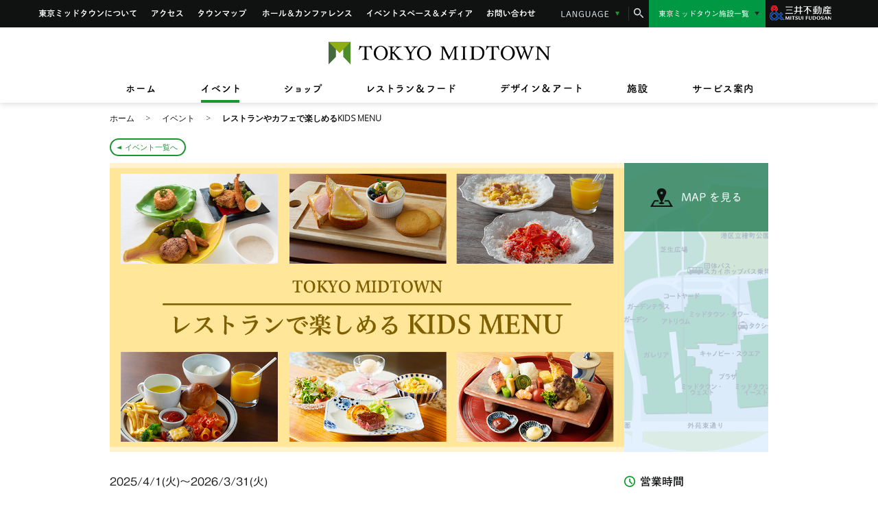

--- FILE ---
content_type: text/html
request_url: https://www.tokyo-midtown.com/jp/event/6163/
body_size: 13572
content:
<!DOCTYPE html>
<html lang="ja">

<head prefix="og: http://ogp.me/ns# fb: http://ogp.me/ns/fb# website: http://ogp.me/ns/website#">
	<meta charset="UTF-8">
    <!-- | OGP 必須プロパティ| -->
	<title>レストランやカフェで楽しめるKIDS MENU | イベント | 東京ミッドタウン</title>
	<meta name="description" content="東京ミッドタウンのイベント「レストランやカフェで楽しめるKIDS MENU」をご紹介します。開催期間は2025/4/1(火)〜2026/3/31(火)。東京ミッドタウンの人気レストランが作る、子どもたちが大好きなメニューがラインナッ…。東京のまん中で緑に憩う街、東京ミッドタウン。">
	<meta name="copyright" content="東京ミッドタウン">
	<meta name="keywords" content="イベント,東京ミッドタウン">
	<meta property="og:title" content="レストランやカフェで楽しめるKIDS MENU | イベント | 東京ミッドタウン">
	<meta property="og:type" content="website">
	<meta property="og:image" content="https://www.tokyo-midtown.com/jp/event/upload/honbun1200_kidsmenu_2.png">
	<meta property="og:url" content="https://www.tokyo-midtown.com/jp/event/6163/">
	<meta property="og:description" content="東京ミッドタウンのイベント「レストランやカフェで楽しめるKIDS MENU」をご紹介します。開催期間は2025/4/1(火)〜2026/3/31(火)。東京ミッドタウンの人気レストランが作る、子どもたちが大好きなメニューがラインナッ…。東京のまん中で緑に憩う街、東京ミッドタウン。">
	<meta property="og:site_name" content="東京ミッドタウン">
	<meta name="format-detection" content="telephone=no">

	<meta name="viewport" content="width=1100">

	<link rel="shortcut icon" href="/favicon.ico">
	<!-- common-->
	<script type="text/javascript" src="//typesquare.com/accessor/apiscript/typesquare.js?JiJQmIFBDqA%3D&fadein=0" charset="utf-8"></script>
<link href='https://fonts.googleapis.com/css?family=Open+Sans:300' rel='stylesheet' type='text/css'>
<link rel="stylesheet" href="/jp/resources/css/gidoleregular.css">
<link rel="stylesheet" href="/jp/resources/css/setup.css">
<link rel="stylesheet" href="/jp/resources/css/style.css?230308">
<link rel="stylesheet" href="/jp/resources/css/module.css">
<link rel="stylesheet" href="/jp/resources/css/lib/jquery.bxslider.css">
<link rel="stylesheet" href="/jp/resources/css/lib/slick.css">
<link rel="stylesheet" href="/jp/resources/css/lib/colorbox.css">
<link rel="stylesheet" href="/jp/resources/css/collaboration.css?230308">

	<!-- /common -->
	<!-- page -->
    
    <link rel="stylesheet" href="/jp/resources/css/event.css"><link rel="stylesheet" href="/jp/resources/css/event-exe.css">
	<!-- /page -->

	<link rel="alternate" media="only screen and (max-width: 640px)" href="https://www.tokyo-midtown.com/jp/sp/event/6163/">

	<link rel="canonical" href="https://www.tokyo-midtown.com/jp/event/6163/">

<!-- Google Tag Manager -->
<script>(function(w,d,s,l,i){w[l]=w[l]||[];w[l].push({'gtm.start':
  new Date().getTime(),event:'gtm.js'});var f=d.getElementsByTagName(s)[0],
  j=d.createElement(s),dl=l!='dataLayer'?'&l='+l:'';j.async=true;j.src=
  'https://www.googletagmanager.com/gtm.js?id='+i+dl;f.parentNode.insertBefore(j,f);
  })(window,document,'script','dataLayer','GTM-PLWQNV9');</script>
<!-- End Google Tag Manager -->
<!-- Google Tag Manager -->
<script>(function(w,d,s,l,i){w[l]=w[l]||[];w[l].push({'gtm.start':
  new Date().getTime(),event:'gtm.js'});var f=d.getElementsByTagName(s)[0],
  j=d.createElement(s),dl=l!='dataLayer'?'&l='+l:'';j.async=true;j.src=
  'https://www.googletagmanager.com/gtm.js?id='+i+dl;f.parentNode.insertBefore(j,f);
  })(window,document,'script','dataLayer','GTM-WFZTPQN');</script>
<!-- End Google Tag Manager -->

<script>(function(w,d,s,l,i){w[l]=w[l]||[];w[l].push({'gtm.start':
new Date().getTime(),event:'gtm.js'});var f=d.getElementsByTagName(s)[0],
j=d.createElement(s),dl=l!='dataLayer'?'&l='+l:'';j.async=true;j.src=
'https://www.googletagmanager.com/gtm.js?id='+i+dl;f.parentNode.insertBefore(j,f);
})(window,document,'script','dataLayer','GTM-MSSKJ2J');</script>
<script src="//assets.adobedtm.com/05c035d020eb682193974a42b73368b2a72c73a8/satelliteLib-36004f7af8f2c832a420bf70e2162a1618d3749d.js"></script>


<!-- Facebook Pixel Code -->
<script>
!function(f,b,e,v,n,t,s)
{if(f.fbq)return;n=f.fbq=function(){n.callMethod?
n.callMethod.apply(n,arguments):n.queue.push(arguments)};
if(!f._fbq)f._fbq=n;n.push=n;n.loaded=!0;n.version='2.0';
n.queue=[];t=b.createElement(e);t.async=!0;
t.src=v;s=b.getElementsByTagName(e)[0];
s.parentNode.insertBefore(t,s)}(window,document,'script',
'https://connect.facebook.net/en_US/fbevents.js');
 fbq('init', '317467128766781'); 
fbq('track', 'PageView');
</script>
<noscript>
 <img height="1" width="1" src="https://www.facebook.com/tr?id=317467128766781&ev=PageView
&noscript=1"/>
</noscript>
<!-- End Facebook Pixel Code -->

<!-- Global site tag (gtag.js) - AdWords: 799086832 -->
<script async src="https://www.googletagmanager.com/gtag/js?id=AW-799086832"></script>
<script>
  window.dataLayer = window.dataLayer || [];
  function gtag(){dataLayer.push(arguments);}
  gtag('js', new Date());

  gtag('config', 'AW-799086832');
</script>
<!-- Global site tag (gtag.js) - AdWords: 799086832 -->

</head>

<body class="cat_event page_event_id">
	<div class="container">
		<noscript>
	<div class="nojs">
		<div class="nojs_inner">
			<div class="nojs_img"><img src="/jp/resources/img/cmn/logo_grandnav.png" alt="TOKYO MIDTOWN" width="368" height="38"></div>
			<p><em>JavaScriptが無効になっています。</em><br>JavaScriptが有効になっていない場合、当ウェブサイトは正常に機能しません。<br>すべての機能を利用するためには、有効に設定してください。</p>
		</div>
	</div>
</noscript>
<header class="global_header">
	<div class="global_header_inner">
		<div class="global_nav">
			<div class="inner">
				<ul class="global_menu">
					<li class="menu_about"><a href="/jp/about/">東京ミッドタウンについて</a></li>
					<li class="menu_access"><a href="/jp/access/public-transport/">アクセス</a></li>
					<li class="menu_townmap"><a href="/jp/townmap/">タウンマップ</a></li>
					<li class="menu_hc"><a href="/jp/facilities/hall/">ホール&amp;カンファレンス</a></li>
					<li class="menu_event-media"><a href="/jp/facilities/event/">イベントスペース&amp;メディア</a></li>
					<li class="menu_contact"><a href="/jp/info/">お問い合わせ</a></li>
				</ul>
					<div class="select_language">
						<dl>
							<dt>LANGUAGE</dt>
							<dd>
								<ul class="language_list">
									<li class="check"><span>日本語</span></li>
									<li><a href="/en/">English</a></li>
									<li><a href="/cn/">簡体</a></li>
									<li><a href="/cht/">繁體</a></li>
									<li><a href="/kr/">한국어</a></li>
								</ul>
							</dd>
						</dl>
					</div>
					<div class="search_box">
						<form action="https://search.tokyo-midtown.com/" method="get" id="form1" onsubmit="return mysearch(this);"> 
							<input type="hidden" name="ie" value="u"><input type="hidden" name="temp" value="all"><input type="hidden" name="domain" value="pc">
							<p class="search_text"><input type="search" name="kw" class="input_search iSearchAssist" placeholder="検索したいキーワード・イベント名・レストラン名・店名などを入力してください"></p>
							<p class="search_btn"><input type="submit"></p>
							<p class="search_close"></p>
						</form>
					</div>
					<div class="search_box_bg"><div class="search_box_inner"></div></div>
          <div class="group-midtown-new js-select-site">
						<dl>
              <dt>東京ミッドタウン施設一覧</dt>
              <dd>
                <ul class="group-midtown-list">
                  <li><a href="https://www.hibiya.tokyo-midtown.com/jp/" target="_blank">東京ミッドタウン日比谷</a></li>
                  <li><a href="https://www.yaesu.tokyo-midtown.com/" target="_blank">東京ミッドタウン八重洲</a></li>
                </ul>
              </dd>
            </dl>
					</div>
					<div class="mitsui-fudosan-logo"><a href="http://www.mitsuifudosan.co.jp/" target="_blank"><img src="/jp/resources/sp/img/cmn/logo_mitsui_white.png" alt="三井不動産" width="115" height="43" style="width: 60%;height:auto;"></a></div>
				
			</div>
		</div>
		<nav class="grand_nav inner">
			<div class="inner">
				<div class="logo"><a href="/jp/"><img src="/jp/resources/img/cmn/logo_grandnav.png" alt="TOKYO MIDTOWN" width="368" height="38"></a></div>
				<div class="gnav">
					<ul>
						<li class="nav_home"><a href="/jp/"><span>ホーム</span></a></li>
						<li class="nav_event" data-type="event"><a href="/jp/event/"><span>イベント</span></a></li>
						<li class="nav_shop" data-type="shop"><a href="/jp/shops/"><span>ショップ</span></a></li>
						<li class="nav_restaurant-food" data-type="restaurant"><a href="/jp/restaurants/"><span>レストラン&amp;フード</span></a></li>
						<li class="nav_design-art" data-type="design"><a href="/jp/design-art/"><span>デザイン&amp;アート</span></a></li>
						<li class="nav_facility" data-type="facility"><a href="/jp/facilities/"><span>施設</span></a></li>
						<li class="nav_service" data-type="service"><a href="/jp/service/"><span>サービス案内</span></a></li>
					</ul>
				</div>
			</div>
		</nav>
	</div>
	<nav class="grand_lnav">
		<div class="inner">
			<ul class="lnav">
				<li class="lnav_event" data-cat="event">
					<dl>
						<dt class="nav_title">イベント</dt>
						<dd>
							<div class="btns">
								<ul>
									<li class="btn1"><a href="/jp/event/">イベントトップ</a></li>
									<li class="btn2 d-btn_el"><a href="/jp/event/#d-btn_el">イベント一覧</a></li>
									<li class="btn3"><a href="/jp/event/calendar/">イベントカレンダー</a></li>
								</ul>
							</div>
							<div id="grand_lnav_event"></div>
						</dd>
					</dl>
				</li>
				<li class="lnav_shop" data-cat="shop">
					<dl>
						<dt class="nav_title">ショップ</dt>
						<dd>
							<div class="btns">
								<ul>
									<li class="btn1"><a href="/jp/shops/">ショップトップ</a></li>
									<li class="btn2 d-btn_el"><a href="/jp/shops/#d-btn_el">ショップ一覧</a></li>
									<li class="btn3 d-btn_sch"><a href="/jp/shops/#d-btn_sch">ショップ検索</a></li>
									<li class="btn4"><a href="/jp/shops/info/">ショップニュース</a></li>
									<li class="btn5"><a href="/jp/floor/">フロアガイド</a></li>
								</ul>
							</div>
							<div id="grand_lnav_shop"></div>
						</dd>
					</dl>
				</li>
				<li class="lnav_restaurant-food" data-cat="restaurant">
					<dl>
						<dt class="nav_title">レストラン＆フード</dt>
						<dd>
							<div class="btns">
								<ul>
									<li class="btn1"><a href="/jp/restaurants/">レストラン＆フードトップ</a></li>
									<li class="btn2 d-btn_el"><a href="/jp/restaurants/#d-btn_el">レストラン＆フード一覧</a></li>
									<li class="btn3 d-btn_sch"><a href="/jp/restaurants/#d-btn_sch">レストラン＆フード検索</a></li>
									<li class="btn4"><a href="/jp/restaurants/info/">レストラン＆フードニュース</a></li>
									<li class="btn5"><a href="/jp/floor/">フロアガイド</a></li>
								</ul>
							</div>
							<div id="grand_lnav_restaurant"></div>
						</dd>
					</dl>
				</li>
				<li class="lnav_design-art" data-cat="design-art">
					<dl>
						<dt class="nav_title">デザイン＆アート</dt>
						<dd>
							<div class="pic_list">
								<ul class="clearfix">
									<li id="grand_lnav_suntory-museum"></li>
									<li id="grand_lnav_21-21"></li>
									<li id="grand_lnav_design-hub"></li>
									<li id="grand_lnav_fujifilm-square"></li>
								</ul>
							</div>
							<div class="btns">
								<ul class="clearfix">
									<li class="btn1"><a href="/jp/design-art/">デザイン＆アートトップ</a></li>
									<li class="btn2"><a href="/jp/design-art/artwork/">アートワーク in 東京ミッドタウン</a></li>
									<!-- <li class="btn3"><a href="/jp/design-art/ub-tour/">ユビキタス・アートツアーR</a></li> -->
									<li class="btn4"><a href="/jp/award/">TOKYO MIDTOWN AWARD</a></li>
									<li class="btn5"><a href="/jp/designtouch/">Tokyo Midtown DESIGN TOUCH</a></li>
									<li class="btn6"><a href="/jp/design-art/miraikaigi/">六本木未来会議</a></li>
								</ul>
							</div>
						</dd>
					</dl>
				</li>
				<li class="lnav_facility" data-cat="facility">
					<dl>
						<dt class="nav_title">施設</dt>
						<dd>
							<ul>
								<li>
									<p>施設案内</p>
									<a href="/jp/facilities/">
										<div class="image"><img src="/jp/resources/img/cmn/pct_nav_facility_01.jpg" width="176" height="100"></div>
									</a>
									<div class="text"><a href="/jp/facilities/" class="textlink">施設トップ</a></div>
								</li>
								<li>
									<p>グリーン&パーク</p>
									<a href="/jp/facilities/green/">
										<div class="image"><img src="/jp/resources/img/cmn/pct_nav_facility_02.jpg" width="176" height="100"></div>
									</a>
									<div class="text"><a href="/jp/facilities/green/" class="textlink">グリーン&パーク</a></div>
								</li>
								<li>
									<p>ホール&カンファレンス</p>
									<a href="/jp/facilities/hall/">
										<div class="image"><img src="/jp/resources/img/cmn/pct_nav_facility_03.jpg" width="176" height="100"></div>
									</a>
									<div class="text"><a href="/jp/facilities/hall/" class="textlink">東京ミッドタウン<br>ホール＆カンファレンス</a></div>
								</li>
								<li>
									<p>イベントスペース&メディア</p>
									<a href="/jp/facilities/event/">
										<div class="image"><img src="/jp/resources/img/cmn/pct_nav_facility_04.jpg" width="176" height="100"></div>
									</a>
									<div class="text"><a href="/jp/facilities/event/" class="textlink">東京ミッドタウン<br>イベントスペース&メディア</a></div>
								</li>
								<li>
									<p>総合医療施設</p>
									<a href="/jp/facilities/medical/">
										<div class="image"><img src="/jp/resources/img/cmn/pct_nav_facility_05.jpg" width="176" height="100"></div>
									</a>
									<div class="text"><a href="/jp/facilities/medical/" class="textlink">東京ミッドタウンクリニック</a></div>
								</li>
								<li>
									<p>レジデンス&<br>サービスアパートメント</p>
									<a href="/jp/facilities/residence-service/">
										<div class="image"><img src="/jp/resources/img/cmn/pct_nav_facility_06.jpg" width="176" height="100"></div>
									</a>
									<div class="text"><a href="/jp/facilities/residence-service/" class="textlink">東京ミッドタウン レジデンス&サービスアパートメント</a></div>
								</li>
								<li>
									<p>ホテル</p>
									<a href="/jp/facilities/ritz/">
										<div class="image"><img src="/jp/resources/img/cmn/pct_nav_facility_07.jpg" width="176" height="100"></div>
									</a>
									<div class="text"><a href="/jp/facilities/ritz/" class="textlink">ザ・リッツ・カールトン東京</a></div>
								</li>
								<li>
									<p>オフィス</p>
									<a href="/jp/facilities/office/">
										<div class="image"><img src="/jp/resources/img/cmn/pct_nav_facility_08.jpg" width="176" height="100"></div>
									</a>
									<div class="text"><a href="/jp/facilities/office/" class="textlink">東京ミッドタウン オフィス</a></div>
								</li>
								<li>
									<p>ライブ</p>
									<a href="/jp/restaurants/SOP0000016/">
										<div class="image"><img src="/jp/resources/img/cmn/pct_nav_facility_09.jpg" width="176" height="100"></div>
									</a>
									<div class="text"><a href="/jp/restaurants/SOP0000016/" class="textlink">ビルボードライブ東京</a></div>
								</li>
							</ul>
						</dd>
					</dl>
				</li>
				<li class="lnav_service" data-cat="service">
					<dl>
						<dt class="nav_title">サービス案内</dt>
						<dd>
							<div class="btns">
								<ul class="clearfix">
									<li class="btn1"><a href="/jp/service/">サービス案内トップ</a></li>
									<li class="btn2"><a href="/jp/service/counter/">インフォメーションカウンター</a></li>
									<li class="btn3"><a href="/jp/service/concierge/">コンシェルジュサービス</a></li>
									<li class="btn4"><a href="/jp/service/card-counter/">カードカウンター</a></li>
									<li class="btn10"><a href="/jp/service/card/">ご利用可能なカードについて</a></li>
									<li class="btn6"><a href="/jp/service/other/">施設サービス紹介</a></li>
									<li class="btn7"><a href="/jp/service/baby/">小さなお子様をお連れのお客様へ</a></li>
									<li class="btn8"><a href="/jp/service/hcp/">バリアフリーサービス</a></li>
									<li class="btn9"><a href="/jp/service/pet/">ペット同伴のお客様へ</a></li>
								</ul>
							</div>
						</dd>
					</dl>
				</li>
			</ul>
		</div>
	</nav>
</header>
<script type="text/template" id="tpl_grand_lnav_topics">
	<div class="todays_event_wrap">
		<dl>
			<dt class="todays_event">TOPICS</dt>
			<dd>
				<ul class="todays_event_list">
				<% _.each(data, function(v, k) { %>
					<li>
						<div class="image"><a href="<%= v.link %>"<% if(v.link_target){ %> target="_blank"<% } %>><img src="<%= v.list_image_land %>" alt="<%= v.title %>"></a></div>
						<div class="date"><%= v.event_date %></div>
						<div class="event_title"><%= v.title %></div>
					</li>
				<% }); %>
				</ul>
			</dd>
		</dl>
	</div>
</script>
<script type="text/template" id="tpl_grand_lnav_design-art">
	<p><a href="/jp/design-art/<%= facility_en %>/" class="textlink"><%= facility %></a></p>
	<a href="<%= data.link %>"<% if(data.link_target){ %> target="_blank"<% } %> class="lnav_cover">
		<div class="image">
			<img src="<%= data.list_image_land_s %>" width="222" height="124" alt="<%= data.title %>">
			<div class="text">
				<div class="date"><%= data.event_date %></div>
				<p><%= data.title %></p>
			</div>
		</div>
	</a>
</script>

		<main class="content">

<!-- i-search

search_type=イベント;
event_category=レストラン&amp;フード;
event_start_date=2025.04.01;
event_end_date=2026.03.31;
event_title=レストランやカフェで楽しめるKIDS MENU;
event_summary=東京ミッドタウンの人気レストランが作る、子どもたちが大好きなメニューがラインナップ！
対象は小学生以下となります。;
event_image=https://www.tokyo-midtown.com/jp/event/upload/thumb/2022/07/pickup360_kidsmenu_2-thumb-304x304-11514.png;
event_image_sp=https://www.tokyo-midtown.com/jp/event/upload/thumb/2022/07/pickup360_kidsmenu_2-thumb-222x222-11514.png;
event_url=https://www.tokyo-midtown.com/jp/event/6163/;
event_url_sp=https://www.tokyo-midtown.com/jp/sp/event/6163/;
event_end_flag=1;

-->


	<div class="topic_path inner">
				<ol>
					<li itemscope="" itemtype="http://data-vocabulary.org/Breadcrumb"><a href="/jp/" itemprop="url"><span itemprop="title">ホーム</span></a></li>
					<li itemscope="" itemtype="http://data-vocabulary.org/Breadcrumb"><a href="/jp/event/" itemprop="url"><span itemprop="title">イベント</span></a></li>
					<li class="current" itemscope="" itemtype="http://data-vocabulary.org/Breadcrumb"><span itemprop="title">レストランやカフェで楽しめるKIDS MENU</span></li>
				</ol>
				<p class="btn_back btn_free"><a href="/jp/event/">イベント一覧へ</a></p>
			</div>






		
			
			<div class="event_mainvisual inner">
				<div class="picslider">
					<div class="picslide">
					
						<div class="slide">
							<div class="image"><img src="/jp/event/upload/honbun1200_kidsmenu_2.png" alt="レストランやカフェで楽しめるKIDS MENU" width="750" height="422"></div>
						</div>
					
					</div>
				</div>
				<div class="event_map">
					<div class="event_map_head"><span>MAP を見る</span></div>
					<div class="event_map_detail">
					
					</div>
					<div class="event_map_close"></div>
				</div>
			</div>
		
			<div class="wrapper">
				<div class="wrap_body">
					<div class="entry_title">
						<h1 class="global_head"><small class="title_info">2025/4/1(火)〜2026/3/31(火)</small>レストランやカフェで楽しめるKIDS MENU</h1>
						<div class="share title_share">
							<ul>
								<li class="instagram"><a href="https://www.instagram.com/tokyomidtown_official/" target="_blank"><img src="/jp/resources/img/cmn/icn_share_instagram.png" alt="東京ミッドタウン 公式インスタグラム" width="16" height="17"></a></li>
								<li class="facebook"><a href="https://www.facebook.com/tokyomidtown" target="_blank"><img src="/jp/resources/img/cmn/icn_share_fb.png" alt="東京ミッドタウン Facebookページ" width="7" height="16"></a></li>
							</ul>
						</div>
					</div>
					<div class="entry_body">
						<div class="entry_text">
							<p>東京ミッドタウンの人気レストランが作る、子どもたちが大好きなメニューがラインナップ！<br>対象は小学生以下となります。</p>
							<div class="entry_define">
					<dl>
						<dt>開催期間</dt>
						<dd>
							2025/4/1(火)〜2026/3/31(火)
							
						</dd>
					</dl>
					






	
	
	
	
	

	
	
	
	
	

	
	
	
	
	

	
	
	
	
	




					
					
					
					
					
					





				
					
				</div>

						</div>
						
						
						<section class="entry_block mt30">
							<!--h2 class="box_head"><span class="icn_flag">開催概要</span></h2-->
							<div class="wysiwyg_area">
								<style>
    @media screen and (min-width: 768px) {
  
      .banner {
        display: flex;
        padding: 24px 7%;
      }
  
      .banner img {
        margin: 0px 4px;
      }
  
    }
  
    @media (max-width: 767px) {
      .banner {
        padding: 22px 22px;
      }
  
      .banner img {
        margin-top: 5px;
      }
    }
  
    @media screen and (min-width: 700px) {
      .mod_2clm-sp-tandem>li .mod_2clm-sp-tandem_img {
        display: block;
        max-width: 100%;
        height: auto;
      }
    }
  </style>
  <div class="banner">
    <a href="/jp/event/terrace/" target="_blank"><img style="width:300px;"
        src="/jp/event/recommendedmenu/resources/img/bnr_terrace.jpg" alt="レストランで楽しめるKIDS MENU"></a>
    <a href="/jp/event/recommendedmenu/" target="_blank"><img style="width:300px;"
        src="/jp/event/terrace/resources/img/bnr_restaurant.jpg" alt="RECOMMENDED MENU GUIDE"></a>
  </div>
  
  <!--恐竜博コラボ-->
  <!--
      <div class="pointup_service mb15" style="background-color: #FFE699; ">
          <h3 class="bold font16">
  「DinoScience 恐竜科学博 2023@TOKYO MIDTOWN」開催期間中、本ページ掲載のKIDS MENUをご飲食されたお客様にオリジナルランチョンマットをプレゼント！</p>
          </h3>
      </div>
      <ul class="mod_2clm-sp-tandem clearfix">
          <li class="tcenter mb5">
              <img class="mod_2clm-sp-tandem_img" src="/jp/event/upload/kids%20menu_dino.png"
                  alt="DinoScience 恐竜科学博 2023@TOKYO MIDTOWN">
          </li>
          <li>
              <p class="mb20">
                  <p class="mt5 font13">「DinoScience 恐竜科学博 2023@TOKYO MIDTOWN」<br>開催期間中、KIDS MENUをご飲食されたお客様にオリジナルランチョンマットをプレゼント！</p>
   <p class="mt5 font12">※先着順、なくなり次第終了となりますので予めご了承ください。</p>
              </p>
              <div class="relaxpark mb20">
                  <dl class="mod_data clearfix detail">
                      <dt>
                          期間
                      </dt>
                      <dd>
                         7月21日(金)～9月12日(火)
  
                      </dd>
                  </dl>
              </div>          
          </li>
      </ul>
  -->
  
  <h2 class="font20 mb20 sub_head">UNION SQUARE TOKYO
  </h2>
  <div>
    <ul class="mod_2clm-sp-tandem clearfix mb25">
      <li class="mb10">
        <a href="/jp/restaurants/SOP0000019/"><img class="mod_2clm-sp-tandem_img mb10"
            src="/jp/event/upload/kidsmenu_union_01.png" alt="UNION SQUARE TOKYO"></a>
      </li>
      <li>
        <p class="bold mt10">キッズプレート<br>ランチ：￥1,600（税込）<br>ディナー：￥1,900（税込）<br>※テイクアウトは￥1,800（税込）</p>
        <p class="mt5 font12">※サービス料別途10%(ディナーのみ)</p>
        <p class="mt5 font12">いわて短角牛を使ったチーズハンバーグとバンズ、トマトクリームパスタ、スープなど。バニラアイスクリーム、ジュース付き</p>
        <div class="pic_list_info">
          <div class="name mt10">
            <a class="textlink" href="/jp/restaurants/SOP0000019/">UNION SQUARE TOKYO</a>
          </div>
        </div>
        <div class="text">
          <dl class="mod_shop-info clearfix">
            <dt>フロア</dt>
            <dd><a href="/jp/floor/b1/" class="mod_shop-info_place-link">ガレリア内ガーデンテラス B1</a></dd>
          </dl>
          <dl class="mod_shop-info clearfix">
            <dt>TEL</dt>
            <dd>03-5413-7780</dd>
          </dl>
        </div>
      </li>
    </ul>
  </div>
  <h2 class="font20 mb20 sub_head">HAL YAMASHITA 東京
  </h2>
  <div>
    <ul class="mod_2clm-sp-tandem clearfix mb25">
      <li class="mb10">
        <a href="/jp/restaurants/SOP0000014/"><img class="mod_2clm-sp-tandem_img mb10"
            src="/jp/event/upload/kidsmenu_halyamashita_02.png" alt="HAL YAMASHITA 東京"></a>
      </li>
      <li>
        <p class="bold mt10">キッズ スペシャルコース<br>ランチ/ディナー：￥2,380（税込）
        </p>
        <p class="mt5 font12">本日のスープ、HAL YAMASHITA特製 ハンバーグ、海老フライ、白身魚フライ、ウィンナー、ライス、デザート</p>
        <p class="mt5 font12">※サービス料別途10%</p>
        <div class="pic_list_info">
          <div class="name mt10">
            <a class="textlink" href="/jp/restaurants/SOP0000014/">HAL YAMASHITA 東京</a>
          </div>
        </div>
        <div class="text">
          <dl class="mod_shop-info clearfix">
            <dt>フロア</dt>
            <dd><a href="/jp/floor/1f/" class="mod_shop-info_place-link">ガレリア内ガーデンテラス 1F</a></dd>
          </dl>
          <dl class="mod_shop-info clearfix">
            <dt>TEL</dt>
            <dd>03-5413-0086</dd>
          </dl>
        </div>
      </li>
    </ul>
  </div>
  <h2 class="font20 mb20 sub_head">鉄板焼ステーキ 喜扇亭
  </h2>
  <div>
    <ul class="mod_2clm-sp-tandem clearfix mb25">
      <li class="mb10">
        <a href="/jp/restaurants/SOP0000010/"><img class="mod_2clm-sp-tandem_img mb10"
            src="/jp/event/upload/kidsmenu_kisentei_03.png" alt="鉄板焼ステーキ 喜扇亭"></a>
      </li>
      <li>
        <p class="bold mt10">お子様ランチセット<br>ランチ：￥4,180（税込）
        </p>
        <p class="mt5 font12">ステーキ（ヒレ50g）、サラダ、焼野菜、ふわ玉ソテーライス、赤出汁、アイスクリーム</p>
        <p class="mt5 font12">※サービス料別途10%<br>※お子様ディナーセットもご用意（￥5,390（税込））</p>
        <div class="pic_list_info">
          <div class="name mt10">
            <a class="textlink" href="/jp/restaurants/SOP0000010/">鉄板焼ステーキ 喜扇亭</a>
          </div>
        </div>
        <div class="text">
          <dl class="mod_shop-info clearfix">
            <dt>フロア</dt>
            <dd><a href="/jp/floor/3f/" class="mod_shop-info_place-link">ガレリア内ガーデンテラス 3F</a></dd>
          </dl>
          <dl class="mod_shop-info clearfix">
            <dt>TEL</dt>
            <dd>03-5413-7988</dd>
          </dl>
        </div>
      </li>
    </ul>
  </div>
  <h2 class="font20 mb20 sub_head">KNOCK CUCINA BUONA ITALIANA
  </h2>
  <div>
    <ul class="mod_2clm-sp-tandem clearfix mb25">
      <li class="mb10">
        <a href="/jp/restaurants/SOP0000004/"><img class="mod_2clm-sp-tandem_img mb10"
            src="/jp/event/upload/kidsmenu_knock_04.png" alt="KNOCK CUCINA BUONA ITALIANA"></a>
      </li>
      <li>
        <p class="bold mt10">トマトのスパゲッティー／<br>「のっくん」のチーズ・マカロニ<br>ランチ/ディナー：各￥900（税込）
        </p>
        <p class="mt5 font12">※他、「ミートソース・スパゲッティー」をご用意。パスタの種類はショートorロングから選べます。ジュース付き</p>
        <div class="pic_list_info">
          <div class="name mt10">
            <a class="textlink" href="/jp/restaurants/SOP0000004/">KNOCK CUCINA BUONA ITALIANA</a>
          </div>
        </div>
        <div class="text">
          <dl class="mod_shop-info clearfix">
            <dt>フロア</dt>
            <dd><a href="/jp/floor/2f/" class="mod_shop-info_place-link">ガレリア内ガーデンテラス 2F</a></dd>
          </dl>
          <dl class="mod_shop-info clearfix">
            <dt>TEL</dt>
            <dd>03-5413-3929</dd>
          </dl>
        </div>
      </li>
    </ul>
  </div>
  <h2 class="font20 mb20 sub_head">宮川町 水簾
  </h2>
  <div>
    <ul class="mod_2clm-sp-tandem clearfix mb25">
      <li class="mb10">
        <a href="/jp/restaurants/SOP0017012/"><img class="mod_2clm-sp-tandem_img mb10"
            src="/jp/event/upload/kidsmenu_suiren_05.png" alt="宮川町 水簾"></a>
      </li>
      <li>
        <p class="bold mt10">お子様メニュー<br>ランチ/ディナー：￥1,980（税込）
        </p>
        <p class="mt5 font12">ハンバーグ、エビの天ぷらのほか、初めて和会席を体験するお子様にも楽しめるお料理がさまざま並ぶお膳</p>
        <p class="mt5 font12">※サービス料別途10%</p>
        <div class="pic_list_info">
          <div class="name mt10">
            <a class="textlink" href="/jp/restaurants/SOP0017012/">宮川町 水簾</a>
          </div>
        </div>
        <div class="text">
          <dl class="mod_shop-info clearfix">
            <dt>フロア</dt>
            <dd><a href="/jp/floor/3f/" class="mod_shop-info_place-link">ガレリア内ガーデンテラス 3F</a></dd>
          </dl>
          <dl class="mod_shop-info clearfix">
            <dt>TEL</dt>
            <dd>03-5413-1881</dd>
          </dl>
        </div>
      </li>
    </ul>
  </div>
  <h2 class="font20 mb20 sub_head">Le Pain Quotidien
  </h2>
  <div>
    <ul class="mod_2clm-sp-tandem clearfix mb25">
      <li class="mb10">
        <a href="/jp/restaurants/SOP0017010/"><img class="mod_2clm-sp-tandem_img mb10"
            src="/jp/event/upload/kidsmenu_lepain_06.png" alt="Le Pain Quotidien"></a>
      </li>
      <li>
        <p class="bold mt10">ハム＆チーズトースト<br>ランチ/ディナー：￥990（税込）
        </p>
        <p class="mt5 font12">ハムとグリエールチーズのトースト、フルーツヨーグルト、クッキーをのせたプレート。選べるドリンク付き（オレンジ・アップル・牛乳）</p>
        <div class="pic_list_info">
          <div class="name mt10">
            <a class="textlink" href="/jp/restaurants/SOP0017010/">Le Pain Quotidien</a>
          </div>
        </div>
        <div class="text">
          <dl class="mod_shop-info clearfix">
            <dt>フロア</dt>
            <dd><a href="/jp/floor/1f/" class="mod_shop-info_place-link">プラザ 1F</a></dd>
          </dl>
          <dl class="mod_shop-info clearfix">
            <dt>TEL</dt>
            <dd>03-6804-5879</dd>
          </dl>
        </div>
      </li>
    </ul>
  </div>
  <h2 class="font20 mb20 sub_head">まるや本店
  </h2>
  <div>
    <ul class="mod_2clm-sp-tandem clearfix mb25">
      <li class="mb10">
        <a href="/jp/restaurants/SOP00190002/"><img class="mod_2clm-sp-tandem_img mb10"
            src="/jp/event/upload/kidsmenu_maruya_07.png" alt="まるや本店"></a>
      </li>
      <li>
        <p class="bold mt10">名古屋づくし おこさまセット<br>ランチ/ディナー：￥1,250（税込）
        </p>
        <p class="mt5 font12">ひつまぶし、えびフライ、きしめんなど、名古屋の味を楽しめるセット。うさぎの木皿と木のカトラリーと共にご提供</p>
        <div class="pic_list_info">
          <div class="name mt10">
            <a class="textlink" href="/jp/restaurants/SOP00190002/">まるや本店</a>
          </div>
        </div>
        <div class="text">
          <dl class="mod_shop-info clearfix">
            <dt>フロア</dt>
            <dd><a href="/jp/floor/3f/" class="mod_shop-info_place-link">ガレリア内ガーデンテラス 3F</a></dd>
          </dl>
          <dl class="mod_shop-info clearfix">
            <dt>TEL</dt>
            <dd>03-5843-1708</dd>
          </dl>
        </div>
      </li>
    </ul>
  </div>
  
  <h2 class="font20 mb20 sub_head">Toshi Yoroizuka
  </h2>
  <div>
    <ul class="mod_2clm-sp-tandem clearfix mb25">
      <li class="mb10">
        <a href="/jp/restaurants/SOP0000040/"><img class="mod_2clm-sp-tandem_img mb10"
            src="/jp/event/upload/KIDS_MENU_ToshiYoroizuka_240531.png" alt="Toshi Yoroizuka"></a>
      </li>
      <li>
        <p class="bold mt10">パフェバナンヌ<br>￥750（税込）
        </p>
        <p class="mt5 font12">
          キャラメルチョコムースに濃厚なバナナを合わせた王道パフェ。みんな大好きなプリンとバナナチョコを飾り見た目も楽しく仕上げました。
        </p>
        <p class="mt5 font12">※数量限定</p>
        <div class="pic_list_info">
          <div class="name mt10">
            <a class="textlink" href="/jp/restaurants/SOP0000040/">Toshi Yoroizuka</a>
          </div>
        </div>
        <div class="text">
          <dl class="mod_shop-info clearfix">
            <dt>フロア</dt>
            <dd><a href="/jp/floor/1f/" class="mod_shop-info_place-link">プラザ 1F</a></dd>
          </dl>
          <dl class="mod_shop-info clearfix">
            <dt>TEL</dt>
            <dd>03-5413-3650</dd>
          </dl>
        </div>
      </li>
    </ul>
  </div>
  
  <!-- <h2 class="font20 mb20 sub_head">RIO BREWING & CO. BISTRO AND GARDEN
  </h2>
  <div>
    <ul class="mod_2clm-sp-tandem clearfix mb25">
      <li class="mb10">
        <a href="/jp/restaurants/SOP0017007/"><img class="mod_2clm-sp-tandem_img mb10"
            src="/jp/event/upload/KIDS_MENU_RIO_240531.png" alt="RIO BREWING & CO. BISTRO AND GARDEN"></a>
      </li>
      <li>
        <p class="bold mt10">SPECIAL JAPANESE BURGER MINI<br>￥1,000（税込）
        </p>
        <p class="mt5 font12">
          北海道産小麦100%のバンズに、岩手県産牛＆花巻白金豚のパティをはさんだクラシックバーガー</p>
        <p class="mt5 font12">※提供時間：17:00まで</p>
        <div class="pic_list_info">
          <div class="name mt10">
            <a class="textlink" href="/jp/restaurants/SOP0017007/">RIO BREWING & CO. BISTRO AND GARDEN</a>
          </div>
        </div>
        <div class="text">
          <dl class="mod_shop-info clearfix">
            <dt>フロア</dt>
            <dd><a href="/jp/floor/1f/" class="mod_shop-info_place-link">プラザ 1F</a></dd>
          </dl>
          <dl class="mod_shop-info clearfix">
            <dt>TEL</dt>
            <dd>03-3403-0808</dd>
          </dl>
        </div>
      </li>
    </ul>
  </div> -->
  
  <h2 class="font20 mb20 sub_head">IDÉE SHOP/IDÉE CAFÉ PARC
  </h2>
  <div>
    <ul class="mod_2clm-sp-tandem clearfix mb25">
      <li class="mb10">
        <a href="/jp/restaurants/SOP00230004/"><img class="mod_2clm-sp-tandem_img mb10"
            src="/jp/event/upload/KIDS_MENU_IDEESHOP_240531.png" alt="IDÉE SHOP/IDÉE CAFÉ PARC"></a>
      </li>
      <li>
        <p class="bold mt10">キッズアイスクリーム<br>イートイン：￥400（税込）<br>キッズドリンク<br>イートイン：￥300（税込）/テイクアウト：￥295（税込）
        </p>
        <p class="mt5 font12">
          キッズアイスクリーム：<br>バニラビーンズたっぷりのバニラアイスにビスケットを添えたキッズアイス<br>キッズドリンク：<br>小さなカップの選べるキッズドリンク（グレープフルーツ/ぶどう）</p>
        <p class="mt5 font12">※セットメニューはございません</p>
        <div class="pic_list_info">
          <div class="name mt10">
            <a class="textlink" href="/jp/restaurants/SOP00230004/">IDÉE SHOP/IDÉE CAFÉ PARC</a>
          </div>
        </div>
        <div class="text">
          <dl class="mod_shop-info clearfix">
            <dt>フロア</dt>
            <dd><a href="/jp/floor/3f/" class="mod_shop-info_place-link">ガレリア 3F</a></dd>
          </dl>
          <dl class="mod_shop-info clearfix">
            <dt>TEL</dt>
            <dd>03-5413-3454</dd>
          </dl>
        </div>
      </li>
    </ul>
  </div>
  
  <!-- <h2 class="font20 mb20 sub_head">DEAN & DELUCA / DEAN & DELUCA CAFE
  </h2>
  <div>
    <ul class="mod_2clm-sp-tandem clearfix mb25">
      <li class="mb10">
        <a href="/jp/restaurants/SOP0000037/"><img class="mod_2clm-sp-tandem_img mb10"
            src="/jp/event/upload/KIDS_MENU_DEAN_240625.png" alt="DEAN & DELUCA"></a>
      </li>
      <li>
        <p class="bold mt10">恐竜レモネードソーダ<br>各￥840（税込）
        </p>
        <p class="mt5 font12">
          夏の氷山に佇む恐竜をイメージしたレモネード。仕上げのホイップにはピンク岩塩のアクセントになっています。選べる恐竜クッキーと一緒にお楽しみください。<br>
          ※小学生以上もご提供可</p>
        <div class="pic_list_info">
          <div class="name mt10">
            <a class="textlink" href="/jp/restaurants/SOP0000037/">DEAN & DELUCA</a>
          </div>
        </div>
        <div class="text">
          <dl class="mod_shop-info clearfix">
            <dt>フロア</dt>
            <dd><a href="/jp/floor/b1/" class="mod_shop-info_place-link">ガレリア B1</a></dd>
          </dl>
          <dl class="mod_shop-info clearfix">
            <dt>TEL</dt>
            <dd>03-5413-3580</dd>
          </dl>
        </div>
        <div class="pic_list_info">
          <div class="name mt10">
            <a class="textlink" href="/jp/restaurants/SOP0000038/">DEAN & DELUCA CAFE</a>
          </div>
        </div>
        <div class="text">
          <dl class="mod_shop-info clearfix">
            <dt>フロア</dt>
            <dd><a href="/jp/floor/b1/" class="mod_shop-info_place-link">プラザ B1</a></dd>
          </dl>
          <dl class="mod_shop-info clearfix">
            <dt>TEL</dt>
            <dd>03-5413-3585</dd>
          </dl>
        </div>
      </li>
    </ul>
  </div> -->
  
  <!-- <h2 class="font20 mb20 sub_head">TACO RiCO
  </h2>
  <div>
    <ul class="mod_2clm-sp-tandem clearfix mb25">
      <li class="mb10">
        <a href="/jp/restaurants/SOP00210003/"><img class="mod_2clm-sp-tandem_img mb10"
            src="/jp/event/upload/KIDS_MENU_TACORICO_240531.png" alt="TACO RiCO"></a>
      </li>
      <li>
        <p class="bold mt10">キッズグリルチキンブリトー（アップルジュースとサイコロゲーム付き）<br>￥1,100（税込）
        </p>
        <p class="mt5 font12">
          グリルチキンブリトー（キッズサイズ）、アップルジュース付き。サイコロゲームで同じ数字が出ればチップス1袋プレゼント！</p>
        <div class="pic_list_info">
          <div class="name mt10">
            <a class="textlink" href="/jp/restaurants/SOP00210003/">TACO RiCO</a>
          </div>
        </div>
        <div class="text">
          <dl class="mod_shop-info clearfix">
            <dt>フロア</dt>
            <dd><a href="/jp/floor/b1/" class="mod_shop-info_place-link">ガレリア B1</a></dd>
          </dl>
          <dl class="mod_shop-info clearfix">
            <dt>TEL</dt>
            <dd>03-6447-5544</dd>
          </dl>
        </div>
      </li>
    </ul>
  </div> -->
  
  <h2 class="font20 mb20 sub_head">CRISP SALAD WORKS
  </h2>
  <div>
    <ul class="mod_2clm-sp-tandem clearfix mb25">
      <li class="mb10">
        <a href="/jp/restaurants/SOP00200004/"><img class="mod_2clm-sp-tandem_img mb10"
            src="/jp/event/upload/KIDS_MENU_CRISPSALADWORKS_240531.png" alt="CRISP SALAD WORKS"></a>
      </li>
      <li>
        <p class="bold mt10">キッズサラダ <br>￥700（税込）
        </p>
        <p class="mt5 font12">
          ベースとチキン、お好きなトッピング4種、ドレッシングを組み合わせるお子様用のカスタムサラダセット。りんごジュース付き</p>
        <div class="pic_list_info">
          <div class="name mt10">
            <a class="textlink" href="/jp/restaurants/SOP00200004/">CRISP SALAD WORKS</a>
          </div>
        </div>
        <div class="text">
          <dl class="mod_shop-info clearfix">
            <dt>フロア</dt>
            <dd><a href="/jp/floor/b1/" class="mod_shop-info_place-link">ガレリア B1</a></dd>
          </dl>
          <dl class="mod_shop-info clearfix">
            <dt>TEL</dt>
            <dd>03-6804-6809</dd>
          </dl>
        </div>
      </li>
    </ul>
  </div>
  
  <p>
    ※画像はイメージです。画像は実際の商品と異なる場合がございます。商品の詳細は各店舗までお問い合わせください。<br>※価格はすべて税込です。税率により、イートインとテイクアウトでは価格が異なります。<br>※天災等の状況により、営業時間の変更・休業となる場合がございます。
  </p>
								
							</div>
						</section>
						




						<div class="share entry_share">
							<dl>
								<dt>オフィシャルアカウントはこちら</dt>
								<dd>
									<ul>
										<li class="instagram"><a href="https://www.instagram.com/tokyomidtown_official/" target="_blank"><img src="/jp/resources/img/cmn/icn_share_instagram.png" alt="東京ミッドタウン 公式インスタグラム" width="16" height="17"></a></li>
										<li class="facebook"><a href="https://www.facebook.com/tokyomidtown" target="_blank"><img src="/jp/resources/img/cmn/icn_share_fb.png" alt="東京ミッドタウン Facebookページ" width="7" height="16"></a></li>
									</ul>
								</dd>
							</dl>
						</div>
					</div>
					<div class="more_block">
					
						<section class="pickup_events">
							<h2 class="box_head"><span class="box_head_en">PICK UP EVENTS</span></h2>
							<div class="entry_list">
								<ul>
									
									
									<li>
										<div class="images">
											<a href="/jp/event/7659/"><img src="/jp/event/upload/thumb/2025/10/pickup360_IceRink2025_1-thumb-222x222-18389.png" width="222" height="222" alt="Yunth MIDTOWN ICE RINK"></a>
										</div>
										<div class="detail">
											<div class="entry_list_info">
												<div class="tag_category">エンターテインメント</div>
												<div class="date">2025/11/21(金)〜2026/2/23(月)</div>
											</div>
											<p class="title"><a href="/jp/event/7659/">Yunth MIDTOWN ICE RINK</a></p>
											<dlv class="entry_outline">
												<p>都内最大級の屋外アイススケートリンクは、東京ミッドタウンの冬の風物詩。
都会の真ん中で、開放的なひと時をお楽しみください。</p>
											</dlv>
										</div>
									</li>
								</ul>
							</div>
						</section>
					
						<section class="entry_block relation_event">
							<div id="__rel_event" data-thisid="6163" data-category="レストラン&フード"></div>
							<ul class="btn_double">
								<li class="btn_move btn_m222"><a href="/jp/event/">イベント一覧へ</a></li>
								<li class="btn_move btn_m222 btn_event_calendar"><a href="/jp/event/calendar/">イベントカレンダーへ</a></li>
							</ul>
						</section>
						<script type="text/template" id="tmt-relation_event">
							<h2 class="box_head"><span class="icn_star">関連イベント</span></h2>
							<div class="pic_list">
								<ul class="clearfix">
								<% _.each(data, function(v, k) { %>
									<li>
										<div class="image">
											<a href="<%= v.link %>"<% if(v.link_target){ %> target="_blank"<% } %>>
												<img src="<%= v.list_image %>" width="222" height="222" alt="<%= v.title %>">
											</a>
										</div>
									</li>
								<% }); %>
								</ul>
							</div>
						</script>
						
						<div class="single_pager mt50">
							<p class="prev btn_free"><a href="/jp/event/6053/">前のイベントへ</a></p>
							<p class="next btn_free"><a href="/jp/event/7353/">次のイベントへ</a></p>
						</div>
						
					</div>
				</div>
				<aside class="wrap_utilities">
					<div class="utilities">
	<div class="hours">
		<dl>
			<dt>営業時間</dt>
			<dd>
				<div class="bg_movie"></div>
				<div class="movie"><video src="" width="208" loop muted id="movie"></video></div>
				<div class="time">
					<ul>
						<li>ショップ：11:00〜20:00</li>
						<li>レストラン：11:00〜23:00</li>
						<li style="letter-spacing: -.025em; margin-right: -.4em;">フード＆カフェ：11:00～21:00</li>
					</ul>
					<!--p class="mt10" style="font-size:12px; color: #FF0000;">※営業時間は予告なく変更となる場合がありますので、お電話にて店舗へご確認いただきますようお願いいたします。
					</p-->
					<p class="mt10" style="font-size:14px; color: #FF0000;">詳しくは<a href="/jp/news/5343/" class="urllink">こちら</a>よりご確認ください
					</p>
					<!--p class="other"><a href="/jp/shops/info/morning-night/">早朝・夜間営業店舗はこちら</a></p-->
				</div>
				<div class="shop-information-btn" id="js-shop-information-btn">
					<p class="shop-information-btn__heading">営業時間変更・休業情報</p>
					<div class="btns">
						<div class="btn btn--shops">
							<a href="/jp/shops/#info-area" class="textlink">ショップ</a>
						</div>
						<div class="btn btn--restaurants">
							<a href="/jp/restaurants/#info-area" class="textlink">レストラン＆フード</a>
						</div>
					</div>
				</div>
				<div class="tel">
					<p>東京ミッドタウン・コールセンター<br><span class="tel_number">03-3475-3100</span><br><!--span class="tel_time">(10:00〜21:00)</span--><span class="tel_time">(11:00〜20:00)</span></p>
				</div>
			</dd>
		</dl>
	</div>
	<div class="site_nav">
		<ul>
			<li class="nav_access"><a href="/jp/access/public-transport/"><span>東京ミッドタウンまでの<br>アクセス</span></a></li>
			<li class="nav_townmap"><a href="/jp/townmap/"><span>タウンマップ</span></a></li>
			<li class="nav_floorguide"><a href="/jp/floor/"><span>ショップ&amp;レストラン<br>フロアガイド</span></a></li>
			<li class="nav_hall-conference"><a href="/jp/facilities/hall/"><span>ホール&amp;カンファレンス</span></a></li>
			<li class="nav_eventspace-media"><a href="/jp/facilities/event/"><span>イベントスペース&amp;<br>メディア</span></a></li>
		</ul>
	</div>
	<div class="facility_information">
		<dl>
			<dt>総合案内</dt>
			<dd>
				<ul>
					<li class="facility_service"><a href="/jp/service/">施設内サービス</a></li>
					<li class="facility_children"><a href="/jp/service/baby/">小さなお子様を<br>お連れのお客様へ</a></li>
					<li class="facility_pets"><a href="/jp/service/pet/">ペットをご同伴の<br>お客様へ</a></li>
					<li class="facility_handicap"><a href="/jp/service/hcp/">お体の不自由な<br>お客様へ</a></li>
					<li class="facility_parking"><a href="/jp/access/car-bike/">車でお越しの方へ・<br>駐車場</a></li>
					<li class="facility_press-release"><a href="/jp/news/press-release/">プレスリリース</a></li>
				</ul>
			</dd>
		</dl>
	</div>
</div>

					<div class="bnrs col_bnr">
		<ul>
			<!-- facebook 埋め込み -->

<li>
  <div id="fb-root"></div>
  <div id="fb-block">
    <div class="fb-page" data-href="https://www.facebook.com/tokyomidtown" data-width="210" data-height="130" data-small-header="false" data-adapt-container-width="true" data-hide-cover="false" data-show-facepile="false"><blockquote cite="https://www.facebook.com/tokyomidtown" class="fb-xfbml-parse-ignore"><a href="https://www.facebook.com/tokyomidtown">東京ミッドタウン / TOKYO MIDTOWN</a></blockquote></div>
  </div>
</li>
		<!-- facebook 埋め込み -->
	
		
		<li><a href="https://www.instagram.com/tokyomidtown_official/" target="_blank"><img src="/jp/right-banner/upload/thumb/2021/04/rightbanner542_instagram_210326_A_2-thumb-210xauto-9578.png" alt="TOKYO MIDTOWN Instagram" width="210"></a></li>
	
		
		<li><a href="https://www.youtube.com/channel/UCztMUelG7JoZaBChcfNXrKg" target="_blank"><img src="/jp/right-banner/upload/thumb/2020/05/sidenavi542_videos_2-thumb-210xauto-8080.png" alt="TOKYO MIDTOWN YouTube" width="210"></a></li>
	
		
		<li><a href="/jp/facilities/green/"><img src="/jp/right-banner/upload/thumb/2017/01/banner_greenandpark-thumb-210xauto-1859.jpg" alt="グリーン&パーク" width="210"></a></li>
	
		</ul>
	</div>

	<div class="share utilities_share">
		<ul>
			<li class="instagram"><a href="https://www.instagram.com/tokyomidtown_official/" target="_blank"><img src="/jp/resources/img/cmn/icn_share_instagram.png" alt="東京ミッドタウン 公式インスタグラム" width="16" height="17"></a></li>
			<li class="facebook"><a href="https://www.facebook.com/tokyomidtown" target="_blank"><img src="/jp/resources/img/cmn/icn_share_fb.png" alt="東京ミッドタウン Facebookページ" width="7" height="16"></a></li>
		</ul>
	</div>

				</aside>
			</div>


</main>
        <footer class="global_footer">
	<p class="totop"><a href="">PAGE TOP</a></p>
	<div class="grand_footer">
		<div class="inner">
		<div class="logo"><a href="/jp/"><img src="/jp/resources/img/cmn/logo_grandfooter.png" alt="TOKYO MIDTOWN" width="259" height="28"></a></div>
			<nav class="footer_nav clearfix">
				<div class="nav_content">
					<dl>
						<dt class="nav_title">コンテンツ</dt>
						<dd>
							<ul>
								<li><a href="/jp/event/">イベント</a></li>
								<li><a href="/jp/shops/">ショップ</a></li>
								<li><a href="/jp/restaurants/">レストラン&amp;フード</a></li>
								<li><a href="/jp/design-art/">デザイン&amp;アート</a></li>
								<li><a href="/jp/service/">サービス案内</a></li>
								<!--li><a href="/jp/discover/">DISCOVER YOUR INSPIRATION</a></li-->
								<!--li><a href="/jp/editors-eye/">EDITOR'S Eye</a></li-->
								<!--li><a href="/jp/library/">東京ミッドタウンライブラリー</a></li-->
							</ul>
						</dd>
					</dl>
				</div>
				<div class="nav_facility">
					<dl>
						<dt class="nav_title">施設案内</dt>
						<dd>
							<dl class="nav_inner">
								<dt>デザイン&amp;アート関連</dt>
								<dd>
									<ul>
										<li><a href="/jp/design-art/suntory-museum/">サントリー美術館</a></li>
										<li><a href="/jp/design-art/21-21/">21_21 DESIGN SIGHT</a></li>
										<li><a href="/jp/design-art/design-hub/">東京ミッドタウン・デザインハブ</a></li>
										<li><a href="/jp/design-art/fujifilm-square/">フジフイルム スクエア</a></li>
									</ul>
								</dd>
								<dt>グリーン&amp;パーク</dt>
								<dd>
									<ul>
										<li><a href="/jp/facilities/green/">グリーン&amp;パーク</a></li>
									</ul>
								</dd>
								<dt>エンタテインメント</dt>
								<dd>
									<ul>
										<li><a href="/jp/restaurants/SOP0000016/">ビルボードライブ東京</a></li>
									</ul>
								</dd>
							</dl>
							<dl class="nav_inner">
								<dt>ホテル</dt>
								<dd>
									<ul>
										<li><a href="/jp/facilities/ritz/">ザ・リッツ・カールトン東京</a></li>
									</ul>
								</dd>
								<dt>医療</dt>
								<dd>
									<ul>
										<li><a href="/jp/facilities/medical/">東京ミッドタウンクリニック</a></li>
									</ul>
								</dd>
								<dt>住宅</dt>
								<dd>
									<ul>
										<li><a href="/jp/facilities/residence-service/">東京ミッドタウン レジデンシィズ</a></li>
										<li><a href="/jp/facilities/residence-service/?id=ritz">ザ・パーク・レジデンシィズ・アット・ザ・リッツ・カールトン東京</a></li>
										<li><a href="/jp/facilities/residence-service/?id=oakwood">オークウッドプレミア<br>東京ミッドタウン</a></li>
									</ul>
								</dd>
							</dl>
							<dl class="nav_inner">
								<dt>ホール&amp;カンファレンス</dt>
								<dd>
									<ul>
										<li><a href="/jp/facilities/hall/hall-top.html">ホール</a></li>
										<li><a href="/jp/facilities/hall/conference-top.html">カンファレンス</a></li>
										<li><a href="/jp/facilities/hall/flow.html">ご利用に関して</a></li>
									</ul>
								</dd>
								<dt>イベントスペース&amp;メディア</dt>
								<dd>
									<ul>
										<li><a href="/jp/facilities/event/event/">イベントスペース</a></li>
										<li><a href="/jp/facilities/event/media/">メディア</a></li>
										<li><a href="/jp/facilities/event/download/">資料ダウンロード</a></li>
									</ul>
								</dd>
							</dl>
						</dd>
					</dl>
				</div>
				<div class="nav_information">
					<dl class="nav_inner">
						<dt>東京ミッドタウンについて</dt>
						<dd>
							<ul>
								<li><a href="/jp/about/">東京ミッドタウンのご紹介</a></li>
								<li><a href="/jp/about/outline/">会社概要</a></li>
								<li><a href="/jp/shop-recruit/">店舗求人案内</a></li>
								<li><a href="/jp/news/press-release/">プレスリリース</a></li>
							</ul>
						</dd>
					</dl>
					<dl class="nav_inner nav_aboutwebsite">
						<dt>このサイトについて</dt>
						<dd>
							<ul>
								<li><a href="/jp/privacypolicy/">個人情報保護方針</a></li>
								<li><a href="/jp/privateinfo/">個人情報の取扱いについて</a></li>
								<li><a href="/jp/customerharassment/">カスタマーハラスメントに対する基本方針</a></li>
								<li><a href="/jp/siteinfo/">サイトのご利用にあたって</a></li>
								<li><a href="/jp/rss/">RSS情報配信について</a></li>
							</ul>
						</dd>
						<dd>
							<ul>
								<li><a href="/jp/cookie_accesslog/">Cookieおよびアクセスログについて</a></li>
								<li><a href="/jp/sitemap/">サイトマップ</a></li>
								<li><a href="/jp/faq/">FAQ</a></li>
								<!--li><a href="/jp/webpush/">Webプッシュ通知について</a></li-->
								<li><a href="/jp/info/">お問い合わせ</a></li>
							</ul>
						</dd>
					</dl>
					<dl class="nav_inner">
						<dt>関連サイト</dt>
						<dd>
							<ul>
								<!-- <li><a href="">東京ミッドタウン特設サイト</a></li> -->
								<li><a href="https://workers.tokyo-midtown.com/" target="_blank">オフィスワーカーズサイト</a></li>
								<li><a href="http://www.mitsuifudosan.co.jp/" target="_blank">三井不動産株式会社</a></li>
								<li><a href="https://www.hibiya.tokyo-midtown.com/" target="_blank">東京ミッドタウン日比谷</a></li>
								<li><a href="https://www.yaesu.tokyo-midtown.com/" target="_blank">東京ミッドタウン八重洲</a></li>
							</ul>
						</dd>
					</dl>
				</div>
			</nav>
		</div>
		<div class="footer_last">
			<div class="inner">
				<div class="bnrs">
					<ul>
						<li><a href="/jp/about/"><img src="/jp/resources/img/cmn/bnr_footer_manage.png" alt="東京ミッドタウンマネジメント株式会社" width="200" height="40"></a></li>
						<li><a href="http://www.mitsuifudosan.co.jp/" target="_blank"><img src="/jp/resources/img/cmn/logo_mitsui_2.svg" alt="三井不動産" width="115" height="40"></a></li>
					</ul>
				</div>
				<p class="copyright" style="margin-top: 14px;"><small>Copyright &copy;2026 Tokyo Midtown Management Co., Ltd.All Rights Reserved.</small></p>
			</div>
		</div>
	</div>
	<div class="btn_sp_link">
		<a href="/jp/" onclick="changeViewMode('sp');">
			<span>スマートフォン用ページへ</span>
		</a>
	</div>
</footer>

    </div>

    <!-- common-->
    <script src="/jp/resources/js/lib/jquery-3.1.0.min.js"></script>
<script src="/jp/resources/js/lib/jquery.bxslider.min.js"></script>
<script src="/jp/resources/js/lib/jquery.colorbox-min.js"></script>
<script src="/jp/resources/js/lib/slick.min.js"></script>
<script src="/jp/resources/js/lib/underscore-min.js"></script>
<script src="/jp/resources/js/script.js?202303"></script>
<script src="/jp/resources/js/tmt.js"></script>
<script src="/jp/resources/js/collabo.js?202303"></script>
<script src="/jp/resources/js/shop-information.js"></script>

    <!-- /common -->

    <!-- page -->
<script type="text/javascript">
$(function() {
    var $modFunction = $('.mod_function');
	var busy = 0;
	$modFunction.on('click', function() {
		var $this = $(this);
	  	if (busy == 1) return false;
		$this.next().slideToggle();
	 	busy = 1;
	  	setTimeout(function() { busy = 0; }, 500);
	});
});

var gRepeatFlag = true,
    gRepeat;
function repeatFunc() {
  gRepeat = setTimeout(repeatFunc, 20);
  if(gRepeatFlag) {
    if($('.fb-xfbml-parse-ignore').hasClass("typesquare_tags")) {
      gRepeatFlag = false;
    }
  } else {
    $.when(
      $('.fb-xfbml-parse-ignore').removeClass('typesquare_tags')
    ).done(
      (function(d, s, id) {
        var js, fjs = d.getElementsByTagName(s)[0];
        if (d.getElementById(id)) return;
        js = d.createElement(s); js.id = id;
        js.src = 'https://connect.facebook.net/ja_JP/sdk.js#xfbml=1&version=v2.12';
        fjs.parentNode.insertBefore(js, fjs);
      }(document, 'script', 'facebook-jssdk'))
    );
  }
}
repeatFunc();

</script>
    
    
    
    <script src="/jp/resources/js/event-template-jquery.matchHeight-min.js"></script>
<script src="/jp/resources/js/event-status.js"></script>
<script src="/jp/resources/js/event-cms.js"></script>

    
    <!-- /page -->
<script type="text/javascript" src="/common/js/mootools-1.1.2-nc.js"></script>
<script type="text/javascript" src="/common/js/GAParams.js"></script>
<script type="text/javascript" src="/common/js/ga_mxlib.js"></script>
<script type="text/javascript" src="/common/js/asyncga.js"></script>
<!-- Dynamic Tag Manger-->
<script type="text/javascript">_satellite.pageBottom();</script>
<!-- End Dynamic Tag Manger-->


<script type="text/javascript" src="https://cache.dga.jp/s/tmt2/search_tool_n3.js"></script>

</body>

</html>



--- FILE ---
content_type: text/css
request_url: https://www.tokyo-midtown.com/jp/resources/css/module.css
body_size: 9744
content:
@charset "UTF-8";
.ngdialog.ngdialog-theme-default{
padding-top:120px !important;/*モーダルウィンドウ　pc上部マージン*/
}
/* color scheme */
/* Typography */
.ff_bbb,
.normal {
	font-family: "Gothic Medium BBB" !important;
}
em,
strong,
.bold,
.ff_futogo {
	font-family: "Futo Go B101" !important;
}
.ff_marugo_l {
	font-family: "Shuei MaruGo L" !important;
}
.ff_marugo_b {
	font-family: "Shuei MaruGo B" !important;
}
.ff_giodole {
	font-family: "gidoleregular" !important;
}
.gidoleregular_and {
	font-family: "Shuei MaruGo L";
	font-size: .9em;
}

/* Heading */
.page_head {
	font-family: "gidoleregular";
	font-size: 36px;
	line-height: 1;
	margin-bottom: 40px;
	padding-top: 36px;
	text-align: center;
	letter-spacing: 3px;
}
.page_head .title_small {
	font-family: "Shuei MaruGo L";
	font-size: 14px;
	display: block;
	margin-top: 15px;
	letter-spacing: 1px;
}
.page_head.jp {
	font-family: "Shuei MaruGo L";
	font-size: 28px;
}
.page_head .title_small.en {
	font-size: 16px;
}
.global_head {
	font-size: 24px;
	line-height: 1.5;
}
.global_head .title_info {
	font-size: 16px;
	line-height: 1;
	display: block;
	margin-bottom: 5px;
	color: #1e1f1f;
}
.global_head .title_name {
	font-size: 20px;
	line-height: 1;
	display: block;
	margin-bottom: 10px;
	color: #1e1f1f;
}
.global_head .title_date {
	font-size: 14px;
	line-height: 1;
	position: absolute;
	top: 0;
	right: 0;
	display: block;
	color: #555859;
}
.global_head .title_small {
	font-size: 14px;
}
.sub_head {
	font-family: "Shuei MaruGo L";
	font-size: 18px;
	line-height: 1;
	position: relative;
	margin-bottom: 18px;
	padding-left: 16px;
}

.sub_head:before {
	position: absolute;
	top: 0;
	left: 0;
	width: 7px;
	height: 20px;
	content: "";
	-webkit-transform: skewY(-45deg);
	        transform: skewY(-45deg);
	background: #1b9532;
}
.box_head {
	font-family: "Shuei MaruGo L";
	font-size: 18px;
	line-height: 1;
	margin-bottom: 15px;
}
.box_head .box_head_en {
	font-family: "gidoleregular" !important;
	font-size: 22px;
	letter-spacing: 1px;
}
.box_head .icn_circle {
	padding: 0 0 0 24px;
	background: url(/jp/resources/img/cmn/icn_circle.png) no-repeat left center / 15px;
}
.box_head .icn_search {
	padding: 0 0 4px 27px;
	background: url(/jp/resources/img/cmn/icn_search2.png) no-repeat left 0 / 20px;
}
.box_head .icn_shop {
	padding: 2px 0 4px 32px;
	background: url(/jp/resources/img/cmn/icn_shop.png) no-repeat left 0 / 26px 24px;
}
.box_head .icn_restaurant-food {
	padding: 3px 0 7px 32px;
	background: url(/jp/resources/img/cmn/icn_restaurant-food.png) no-repeat left 0 / 26px;
}
.box_head .icn_update {
	padding: 0 0 3px 32px;
	background: url(/jp/resources/img/cmn/icn_update.png) no-repeat left 0 / 22px auto;
}
.box_head .icn_flag {
	padding: 3px 0 4px 28px;
	background: url(/jp/resources/img/cmn/icn_flag.png) no-repeat left 0 / 19px auto;
}
.box_head .icn_shopbag {
	padding: 3px 0 4px 28px;
	background: url(/jp/resources/img/cmn/icn_shopbag.png) no-repeat left 0 / 19px auto;
}
.box_head .icn_star {
	padding: 1px 0 0 28px;
	background: url(/jp/resources/img/cmn/icn_star.png) no-repeat left 0 / 19px auto;
}
.box_head .icn_dish {
	padding: 6px 0 4px 55px;
	background: url(/jp/resources/img/cmn/icn_dish.png) no-repeat left 0 / 42px auto;
}
.box_head .icn_news {
	padding: 3px 0 4px 40px;
	background: url(/jp/resources/img/cmn/icn_news.png) no-repeat left 0 / 30px auto;
}
.cat_head_box {
	line-height: 1;
	position: relative;
	margin-top: 55px;
	border-bottom: 1px solid #dfe7ea;
}
.cat_head_box:first-of-type {
	margin-top: 0;
}
.cat_head {
	font-family: "Shuei MaruGo L";
}
.cat_head_box +ul {
	margin-top: 20px;
}
.cat_head_inner {
	font-size: 16px;
	position: relative;
	top: 1px;
	display: inline-block;
	padding-bottom: 8px;
	border-bottom: 1px solid #101211;
}
.cat_head_info {
	font-size: 12px;
	position: absolute;
	right: 0;
	bottom: 8px;
}
.catb_head_box {
	border-bottom: 2px solid #d8dee5;
}
.catb_head_inner {
	font-family: "Shuei MaruGo L";
	font-size: 24px;
	position: relative;
	top: 2px;
	display: inline-block;
	margin-right: 16px;
	padding-bottom: 8px;
	border-bottom: 2px solid #1b9532;
}
.catb_head .title_small {
	font-size: 14px;
}


/* Buttons / Links */
.btn_back {
	font-size: 11px;
	text-align: center;
}
.btn_back a {
	line-height: 1;
	position: relative;
	display: block;
	box-sizing: border-box;
	width: 110px;
	height: 26px;
	padding: 5px 0 0 8px;
	-webkit-transition: .5s;
	        transition: .5s;
	color: #1b9532;
	border: 2px solid #1b9532;
	border-radius: 13px;
}
.btn_back a:hover {
	color: #fff;
	background: #1b9532;
}
.btn_back a:before {
	position: absolute;
	top: 9px;
	left: 8px;
	display: block;
	width: 0;
	width: 0;
	height: 0;
	height: 0;
	content: "";
	-webkit-transition: .5s;
	        transition: .5s;
	border-width: 3px 7px 2px 0;
	border-style: solid;
	border-color: transparent #1b9532 transparent transparent;
}
.btn_back a:hover:before {
	border-color: transparent #fff transparent transparent;
}
.btn_move {
	font-size: 0;
	text-align: center;
}
.btn_move a,.btn_move input {
	display: inline-block;
	-webkit-transition: .5s;
	        transition: .5s;
	color: #fff;
	background: #1b9532;
}
.btn_move a:hover,.btn_move input:hover {
	background: #216b1a;
}
.btn_m304 {
	font-size: 16px;
	letter-spacing: 2px;
}
.btn_246 {
	font-size: 16px;
	letter-spacing: 1px;
}
.btn_246 a {
	line-height: 48px;
	width: 246px;
	height: 48px;
	margin: 0 auto;
	color: #fff !important;
	border-radius: 100px;
}
.editors_eye .btn_246 a:hover {
	opacity: 1;
}
.btn_m304 a {
	width: 304px;
	height: 56px;
	padding: 16px 0 0;
	border-radius: 56px;
}
.btn_m222 {
	font-size: 16px;
	letter-spacing: 2px;
}
.btn_m222 a,.btn_m222 input {


        border: none;
        cursor: pointer;
        outline: none;
        margin: 0;
        font-size: 100%;

	width: 222px;
	height: 48px;
	padding: 7px 0 0;
	border-radius: 56px;
}
.btn_mfree {
	font-size: 16px;
	letter-spacing: 2px;
}
.btn_mfree a {
	height: 48px;
	padding: 13px 50px 0;
	border-radius: 56px;
}
.btn_event_calendar a {
	padding-left: 30px;
	letter-spacing: 1px;
	background: url(/jp/resources/img/cmn/icn_calendar2.png) no-repeat 17px center / 18px auto #1b9532;
}
.btn_event_calendar a:hover {
	background: url(/jp/resources/img/cmn/icn_calendar2.png) no-repeat 17px center / 18px auto #216b1a;
}
.btn_double {
	font-size: 0;
	overflow: hidden;
	text-align: center;
}
.btn_double li {
	display: inline-block;
	margin: 0 12px;
}
.btn_map {
	font-family: "Shuei MaruGo L";
	font-size: 11px;
	line-height: 1;
}
.entry_define .btn_map {
	margin-left: 20px;
}
.btn_map a {
	display: inline-block;
	width: 120px;
	height: 26px;
	padding: 5px 0 8px 42px;
	-webkit-transition: .5s;
	        transition: .5s;
	color: #fff;
	border: 2px solid #277d57;
	border-radius: 13px;
	background: url(/jp/resources/img/cmn/icn_map.png) no-repeat 17px center / 18px auto #277d57;
}
.btn_map a:hover {
	color: #333;
	background-color: #fff;
}
.btn_floor-guide {
	font-family: "Shuei MaruGo L";
	font-size: 10px;
	line-height: 1;
	letter-spacing: 1px;
}
.btn_floor-guide a {
	display: block;
	width: 280px;
	height: 26px;
	padding: 5px 0 8px 42px;
	-webkit-transition: .5s;
	        transition: .5s;
	color: #fff;
	border: 2px solid #277d57;
	border-radius: 13px;
	background: url(/jp/resources/img/cmn/icn_floorguide2.png) no-repeat 17px center / 16px auto #277d57;
}
.btn_floor-guide a:hover {
	color: #333;
	background-color: #fff;
}
.btn_window {
	font-family: "Shuei MaruGo L";
	font-size: 11px;
	line-height: 1;
}
.btn_window a {
	display: inline-block;
	width: 240px;
	height: 26px;
	padding: 5px 0 8px 42px;
	-webkit-transition: .5s;
	        transition: .5s;
	color: #1b9532;
	border: 2px solid #1b9532;
	border-radius: 13px;
	background: url(/jp/resources/img/cmn/icn_window.png) no-repeat 23px center;
}
.btn_window a:hover {
	color: #fff;
	background-color: #1b9532;
	background-image: url(/jp/resources/img/cmn/icn_window2.png);
}

.btn_next a,
.btn_prev a {
	display: block;
	width: 100%;
	height: 100%;
}
.btn_next {
	position: absolute;
	top: 50%;
	right: 0;
	width: 50px;
	height: 100px;
	margin-top: -50px;
	cursor: pointer;
	-webkit-transition: .3s all ease-out;
	        transition: .3s all ease-out;
	background: rgba(16, 18, 17,.8);
}
.btn_next:after {
	position: absolute;
	top: 50%;
	left: 50%;
	width: 20px;
	height: 20px;
	margin: -10px 0 0 -15px;
	content: "";
	-webkit-transition: .3s ease-out;
	        transition: .3s ease-out;
	-webkit-transform: rotate(45deg);
	        transform: rotate(45deg);
	border-top: 5px solid #1b9532;
	border-right: 5px solid #1b9532;
}
.btn_next.on:after,
.btn_next:hover:after {
	-webkit-transform: translate(5px,0) rotate(45deg);
	        transform: translate(5px,0) rotate(45deg);
}
.btn_prev {
	position: absolute;
	top: 50%;
	left: 0;
	width: 50px;
	height: 100px;
	margin-top: -50px;
	cursor: pointer;
	-webkit-transition: .3s all ease-out;
	        transition: .3s all ease-out;
	background: rgba(16, 18, 17,.8);
}
.btn_prev:after {
	position: absolute;
	top: 50%;
	left: 50%;
	width: 20px;
	height: 20px;
	margin: -10px 0 0 -5px;
	content: "";
	-webkit-transition: .3s ease-out;
	        transition: .3s ease-out;
	-webkit-transform: rotate(45deg);
	        transform: rotate(45deg);
	border-bottom: 5px solid #1b9532;
	border-left: 5px solid #1b9532;
}

.btn_prev.on:after,
.btn_prev:hover:after {
	-webkit-transform: translate(-5px,0) rotate(45deg);
	        transform: translate(-5px,0) rotate(45deg);
}
.single_pager {
	font-size: 11px;
	position: relative;
	overflow: hidden;
}
.single_pager a {
	position: relative;
	display: block;
	width: 110px;
	height: 26px;
	padding: 3px 0 0 8px;
	-webkit-transition: .5s;
	        transition: .5s;
	text-align: center;
	color: #1b9532;
	border: 2px solid #1b9532;
	border-radius: 9999px;
}
.single_pager a:hover {
	color: #fff;
	background: #1b9532;
}
.single_pager .next {
	float: right;
}
.single_pager .next a:before {
	position: absolute;
	top: 9px;
	right: 8px;
	display: block;
	width: 0;
	width: 0;
	height: 0;
	height: 0;
	content: "";
	-webkit-transition: .5s;
	        transition: .5s;
	border-width: 3px 0 2px 7px;
	border-style: solid;
	border-color: transparent transparent transparent #1b9532;
}
.single_pager .next a:hover:before {
	border-color: transparent transparent transparent #fff;
}

.single_pager .prev {
	float: left;
}
.single_pager .prev a:before {
	position: absolute;
	top: 9px;
	left: 8px;
	display: block;
	width: 0;
	width: 0;
	height: 0;
	height: 0;
	content: "";
	-webkit-transition: .5s;
	        transition: .5s;
	border-width: 3px 7px 2px 0;
	border-style: solid;
	border-color: transparent #1b9532 transparent transparent;
}
.single_pager .prev a:hover:before {
	border-color: transparent #fff transparent transparent;
}



.btn_normal {
	font-size: 12px;
	text-align: center;
}
.btn_normal a {
	line-height: 29px;
	position: relative;
	display: block;
	width: 140px;
	height: 34px;
	padding-right: 7px;
	-webkit-transition: .5s;
	        transition: .5s;
	color: #1b9532;
	border: 2px solid #1b9532;
	border-radius: 9999px;
}
.btn_normal a:hover {
	color: #fff;
	background: #1b9532;
}
.btn_normal a:before {
	position: absolute;
	top: 11px;
	right: 8px;
	display: block;
	width: 0;
	height: 0;
	content: "";
	-webkit-transition: .5s;
	        transition: .5s;
	border-width: 3.5px 0 3.5px 7px;
	border-style: solid;
	border-color: transparent transparent transparent #1b9532;
}
.btn_normal a:hover:before {
	border-color: transparent transparent transparent #fff;
}
.btn_free {
	text-align: left;
}
.btn_free a {
	display: inline-block;
	width: auto;
	padding-right: 10px;
	padding-left: 20px;
}
.prev.btn_free a {
	padding-right: 10px;
	padding-left: 20px;
}
.btn_align_right.btn_free a,
.next.btn_free a {
	padding-right: 20px;
	padding-left: 10px;
}
.textlink {
	font-family: "Futo Go B101";
	position: relative;
	display: inline-block;
	padding-left: 12px;
	-webkit-transition: .5s;
	        transition: .5s;
	color: #101211;
}
.textlink:before {
	position: absolute;
	top: .5em;
	left: 0;
	width: 0;
	height: 0;
	content: "";
	-webkit-transition: .5s;
	        transition: .5s;
	border-width: 3px 0 3px 5px;
	border-style: solid;
	border-color: transparent transparent transparent #44af35;
}
.textlink:hover,
.on.textlink {
	opacity: .7;
}
.textlink:hover:before,
.on.textlink:before {
	-webkit-transform: translate(3px,0);
	        transform: translate(3px,0);
}
.text_more {
	font-size: 12px;
}
.text_more a {
	position: relative;
	display: inline-block;
	padding-left: 12px;
	color: #101211;
}
.text_more a:hover {
	text-decoration: underline;
}
.text_more a:before {
	position: absolute;
	top: 50%;
	left: 0;
	width: 0;
	height: 0;
	margin-top: -3px;
	content: "";
	border-width: 3px 0 3px 5px;
	border-style: solid;
	border-color: transparent transparent transparent #1b9532;
}
.urllink {
	-webkit-transition: .5s;
	        transition: .5s;
	word-break: break-all;
	color: #1b9532;
}
.urllink:hover {
	opacity: .7;
}
.placelink {
	padding-left: 18px;
	-webkit-transition: .5s;
	        transition: .5s;
	color: #333;
	background: url(/jp/resources/img/cmn/icn_search2.png) no-repeat left top / 13px;
}
.placelink:hover {
	opacity: .7;
}
.windowlink {
	padding-right: 20px;
	background: url(/jp/resources/img/cmn/icn_window3.png) no-repeat right center / 12px;
}

/* Tables */
.coldot {
	width: 100%;
	border: 1px solid #d8dee5;
}
.coldot th {
	padding: 15px 24px;
	text-align: left;
	border-bottom: 1px solid #d8dee5;
	background: url(/jp/resources/img/cmn/bg_dot1.png);
}
.coldot.thm th {
	vertical-align: middle;
}
.coldot.th150 th {
	width: 150px;
}
.coldot.th180 th {
	width: 180px;
}
.coldot.th220 th {
	width: 220px;
}
.coldot.th250 th {
	width: 250px;
}
.coldot.th300 th {
	width: 300px;
}
.coldot td {
	padding: 15px 24px;
	text-align: left;
	border-bottom: 1px solid #d8dee5;
}
.coldot2 td {
	padding: 15px 19px;
}
/* Forms */
.input_text_normal {
	font-size: 14px;
	box-sizing: border-box;
	width: 100%;
	height: 36px;
	padding: 10px 12px;
	border: 2px solid #d8dee5;
	border-radius: 3px;
	outline: none;
}
.select_normal_wrap {
	position: relative;
	width: 140px;
	height: 32px;
	border-radius: 3px;
}
.select_normal_wrap:before {
	position: absolute;
	z-index: 1;
	top: 13px;
	right: 11px;
	display: block;
	width: 0;
	height: 0;
	content: "";
	pointer-events: none;
	border-width: 6px 3.5px 0 3.5px;
	border-style: solid;
	border-color: #1b9532 transparent transparent transparent;
}
.select_normal {
	font-size: 12px;
	position: relative;
	box-sizing: border-box;
	width: 100%;
	height: 32px;
	padding-right: 14px;
	padding-left: 14px;
	border: none;
	outline: none;
	background: none;
	background: #dfe7ea;

	-webkit-appearance: none;
	   -moz-appearance: none;
	    -ms-appearance: none;
	        appearance: none;
}
.select_normal::-ms-expand {
	display: none;
}
.select_normal:hover {
	cursor: pointer;
}
.input_radio_normal {
	display: none;
	/*
	position: relative;
	margin: 0 5px 0 0;
	outline: none;

	-webkit-appearance: none;
	-moz-appearance: none;
	-ms-appearance: none;
	appearance: none;
	*/
}
.input_radio_normal +label {
	line-height: 1;
	position: relative;
	display: inline-block;
	padding-left: 23px;
}
.input_radio_normal +label:before,
.input_radio_normal +label:after {
	position: absolute;
	display: block;
	content: "";
}
.input_radio_normal +label:before {
	top: -2px;
	left: 0;
	width: 16px;
	height: 16px;
	border: 2px solid #d8dee5;
	border-radius: 100%;
}
.input_radio_normal +label:after {
	top: 4px;
	left: 6px;
	width: 8px;
	height: 8px;
	opacity: 0;
	border-radius: 100%;
	background: #1b9532;
}
.input_radio_normal:checked +label:after {
	opacity: 1;
}

.input_check_normal {
	/*outline: none;*/
	display: none;

	/*-webkit-appearance: none;
	-moz-appearance: none;
	-ms-appearance: none;
	appearance: none;*/
}
.input_check_normal:hover {
	cursor: pointer;
}
.input_check_normal +label {
	line-height: 1;
	position: relative;
	display: inline-block;
	padding-left: 20px;
}
.input_check_normal +label:before {
	position: absolute;
	top: -1px;
	left: 0;
	display: block;
	width: 15px;
	height: 15px;
	margin: 0 5px 0 0;
	content: "";
	border: 1px solid #d8dee5;
	border-radius: 2px;
	background: #fff;
}
.input_check_normal:checked +label:before {
	background: url(/jp/resources/img/cmn/icn_check.png) #fff no-repeat center center;
}

/* Components */
.bnrs a {
	position: relative;
	display: block;
	overflow: hidden;
}
.bnrs a img {
	-webkit-transition: .5s;
	        transition: .5s;
}
.bnrs a:hover img {
	-webkit-transform: scale(1.05);
	        transform: scale(1.05);
}
.row_bnr {
	overflow: hidden;
	margin-top: -11px;
}
.row_bnr li {
	float: left;
	width: 231px;
	margin: 12px 0 0 12px;
}
.row_bnr li:nth-child(4n+1) {
	margin-left: 0;
}
.col_bnr {
	width: 210px;
}
.col_bnr li {
	margin-top: 6px;
}
.col_bnr li:first-child {
	margin-top: 0;
}
.wrap_utilities .col_bnr {
	margin-top: 20px;
}
/* */
.singlevisual {
	position: relative;
	height: 420px;
	margin-bottom: 45px;
}
.singlevisual .maps {
	position: absolute;
	top: 0;
	right: 0;
	width: 209px;
	height: 100%;
}
.singlevisual .btn {
	position: relative;
	z-index: 2;
	display: table;
	width: 100%;
	height: 100px;
}
.singlevisual .btn span {
	font-size: 16px;
	display: table-cell;
	width: 100%;
	height: 100%;
	padding-left: 35px;
	text-align: center;
	vertical-align: middle;
	color: #fff;
	background: url(/jp/resources/img/cmn/icn_map.png) no-repeat 37px center rgba(0, 122, 64, .8);
}
.share li {
	line-height: 0;
	display: table;
}
.share a {
	display: table-cell;
	-webkit-transition: .5s;
	        transition: .5s;
	text-align: center;
	vertical-align: middle;
}
.share a:hover {
	opacity: .7;
}
.share .fb a,
.share .facebook a {
	background: #324377;
}
.share .instagram a {
  background: linear-gradient(45deg, #E7002A, #BA00B2);
}
.share .tw a {
	/* background: #68aaf6 */
  background: #000;
}
.share .line a {
	background: #00c300;
}
.share .mail a {
	background: #373839;
}
.share em {
	font-family: "Futo Go B101";
}
.utilities_share {
	overflow: hidden;
	margin-top: 20px;
}
.utilities_share ul {
  display: grid;
  grid-template-columns: 1fr 1fr;
  width: 100%;
}
.utilities_share li {
	/* float: left;
	width: 52px; */
	height: 36px;
}
/* .utilities_share li:first-child {
	width: 53px;
}
.utilities_share li:last-child {
	width: 53px;
} */
.title_share {
	display: table-cell;
	width: 124px;
	padding-bottom: 8px;
	vertical-align: bottom;
}
.title_share ul {
  display: flex;
  -webkit-box-pack: end;
  -ms-flex-pack: end;
  justify-content: flex-end
}

.entry_share li a,
.entry_share ul {
  display: -webkit-box;
  display: -ms-flexbox
}

.title_share li {
  float: left;
  margin-left: 4px
}

.title_share li:first-child {
  margin-left: 0
}

.title_share li a {
  font-size: 11px;
  width: 28px;
  height: 28px;
  /* padding-left: 1px; */
  color: #fff;
  border-radius: 3px;
}

.entry_share {
	overflow: hidden;
	margin-top: 68px;
}
.entry_share dt {
	line-height: 1;
	margin-bottom: 20px;
	text-align: center;
}
.entry_share ul {
  display: flex;
  width: 400px;
  margin: 0 auto;
  -webkit-box-pack: center;
  -ms-flex-pack: center;
  justify-content: center
}
.entry_share li {
  float: left;
  margin: 0 2px
}

.entry_share li a {
  display: flex;
  width: 68px;
  height: 36px;
  -webkit-box-align: center;
  -ms-flex-align: center;
  align-items: center;
  -webkit-box-pack: center;
  -ms-flex-pack: center;
  justify-content: center
}
.entry_share li:first-child {
	margin-left: 0;
}
.main_slide {
	position: relative;
	margin-bottom: 50px;
}
.main_slide .btn_next {
	width: 40px;
	height: 80px;
	margin-top: -40px;
}
.main_slide .btn_prev {
	width: 40px;
	height: 80px;
	margin-top: -40px;
}
.carousel_slide {
	width: 714px;
	padding: 24px 0;
	background: #f5f8f9;
}
.carousel,
.pickup_carousel {
	display: table;
	margin: 0 auto;
	border-spacing: 25px 0;
}
.carousel_slide .slide {
	display: table-cell;
	width: 206px;
}
.carousel_slide .detail {
	font-family: "Futo Go B101";
	padding-top: 10px;
}
.carousel_slide .detail dt {
	font-family: "Futo Go B101";
	font-size: 12px;
	margin-bottom: 3px;
}
.carousel_slide .detail dt span {
	font-family: "Gothic Medium BBB";
}
.carousel_slide .detail dd {
	font-family: "Futo Go B101";
	font-size: 14px;
}
.carousel_slide a {
	color: #333;
}
.carousel_slide a .image {
	overflow: hidden;
}
.carousel_slide a .image img {
	-webkit-transition: .5s;
	        transition: .5s;
}
.carousel_slide a:hover .image img {
	-webkit-transform: scale(1.05);
	        transform: scale(1.05);
}
.carousel_slide a:hover .detail {
	-webkit-transition: .5s;
	        transition: .5s;
}
.carousel_slide a:hover .detail {
	opacity: .7;
}
.carousel_slide .bx-wrapper .bx-controls-direction a {
	width: 37px;
	height: 37px;
	margin-top: -30px;
	-webkit-transition: .5s;
	        transition: .5s;
	border-radius: 100%;
	background: #1b9532;
}
.carousel_slide .bx-wrapper .bx-controls-direction a:hover {
	opacity: .7;
}
.carousel_slide .bx-wrapper .bx-controls-direction a:before {
	position: absolute;
	top: 15px;
	left: 15px;
	width: 6px;
	height: 6px;
	content: "";
	-webkit-transition: .5s;
	        transition: .5s;
	opacity: .7;
	border-top: 2px solid #fff;
	border-left: 2px solid #fff;
}
.carousel_slide .bx-wrapper .bx-controls-direction .bx-prev {
	left: -42px;
}
.carousel_slide .bx-wrapper .bx-controls-direction .bx-prev:before {
	-webkit-transform: rotate(-45deg);
	        transform: rotate(-45deg);
}
.carousel_slide .bx-wrapper .bx-controls-direction .bx-prev:hover:before {
	-webkit-transform: rotate(-45deg) translate(-3px,-3px);
	        transform: rotate(-45deg) translate(-3px,-3px);
}
.carousel_slide .bx-wrapper .bx-controls-direction .bx-next {
	right: -42px;
}
.carousel_slide .bx-wrapper .bx-controls-direction .bx-next:before {
	-webkit-transform: rotate(135deg) translate(1px,1px);
	        transform: rotate(135deg) translate(1px,1px);
}
.carousel_slide .bx-wrapper .bx-controls-direction .bx-next:hover:before {
	-webkit-transform: rotate(135deg) translate(-2px,-2px);
	        transform: rotate(135deg) translate(-2px,-2px);
}





/* */
.entry_block {
	margin-top: 60px;
}
.more_block {
	margin-top: 40px;
	padding-top: 43px;
	border-top: 2px solid #d8dee5;
}
/* */
.entry_title {
	position: relative;
	display: table;
	overflow: hidden;
	width: 100%;
	border-bottom: 2px solid #d8dee5;
}
.entry_title .global_head {
	display: table-cell;
	padding-bottom: 5px;
	vertical-align: top;
}
.entry_body {
	line-height: 1.6;
	padding-top: 12px;
}
.entry_body p {
	margin-top: 25px;
}
.entry_body p:first-child {
	margin-top: 0;
}
.entry_text h2 {
	font-family: "Futo Go B101";
	font-size: 20px;
	line-height: 1.4;
	margin-bottom: -10px;
}
.entry_text p {
	line-height: 1.7;
}
.entry_define {
	position: relative;
	margin-top: 25px;
	padding: 20px;
	border: 1px solid #d9d9d9;
}
.entry_define .btn_rb {
	position: absolute;
	right: 12px;
	bottom: 12px;
}
.entry_define .btn_define_link {
	text-align: right;
}
.entry_define dl {
	display: table;
	overflow: hidden;
	width: 100%;
}
.entry_define dt {
	font-family: "Futo Go B101";
	position: relative;
	display: table-cell;
	width: 100px;
	padding: 6px 1em 0 0;
}
.entry_define dd {
	display: table-cell;
	margin-top: 6px;
}
.entry_define dt:before {
	position: absolute;
	top: 6px;
	right: 0;
	content: "：";
}

.pic_list {
	margin-top: 35px;
	margin-bottom: 60px;
}
.pic_list li {
	float: left;
	width: 222px;
	margin-top: 23px;
	margin-left: 24px;
}
.pic_list2 li {
	width: 208px;
}
.pic_list li:nth-child(-n+3) {
	margin-top: 0;
}
.pic_list li:nth-child(3n+1) {
	clear: both;
	margin-left: 0;
}
.pic_list li .image {
	position: relative;
	overflow: hidden;
	margin-bottom: 8px;
	border: 1px solid #d8dee5;
}
.pic_list li .image img {
	-webkit-transition: .5s;
	        transition: .5s;
	-webkit-transform: scale(1);
	        transform: scale(1);
}
.pic_list li .image a.on img,
.pic_list li .image a:hover img {
	-webkit-transform: scale(1.05);
	        transform: scale(1.05);
}
.pic_list li .image .tag_category {
	position: absolute;
	bottom: 8px;
	left: 8px;
}
.pic_list li .text {
	font-family: "Futo Go B101";
	line-height: 1.42;
}
.pic_list li .shopname {
	font-size: 12px;
}
.pic_list li .text a {
	display: block;
	-webkit-transition: .5s;
	        transition: .5s;
	color: #333;
}
.pic_list li .text a.on:not(.placelink),
.pic_list li .text a:hover {
	opacity: .7;
}
.pic_list li .placelink {
	font-family: "Futo Go B101";
}
.pic_list .new .image:before {
	position: absolute;
	z-index: 2;
	top: 8px;
	right: 8px;
	width: 40px;
	height: 18px;
	content: "";
	background: url(/jp/resources/img/cmn/icn_new.png) no-repeat left top;
}

.pic_list_info {
	font-size: 0;
	margin-bottom: 6px;
	text-align: left;
}
.pic_list_info .date {
	font-size: 12px;
	display: inline-block;
	vertical-align: middle;
}
.pic_list_info .name {
	font-size: 14px;
}
.pic_list_detail {
	font-family: "Gothic Medium BBB";
	font-size: 12px;
	overflow: hidden;
}
.pic_list_detail dt {
	position: relative;
	float: left;
	clear: both;
	width: 5em;
	margin-top: 3px;
}
.pic_list_detail dt:after {
	position: absolute;
	top: 0;
	left: 4em;
	content: "：";
}
.pic_list_detail dd {
	margin-top: 3px;
	padding-left: 5em;
}
.pic_list_detail .placelink {
	font-family: "Futo Go B101";
}

.pic_list_detail dt:first-child,
.pic_list_detail dd:first-of-type {
	margin-top: 0;
}
.category_nav ul {
	font-size: 0;
	margin-top: -9px;
}
.category_nav li {
	font-size: 13px;
	display: inline-block;
	margin-top: 15px;
	margin-left: -1px;
	padding: 0 20px;
	cursor: pointer;
	text-align: center;
	border-left: 1px dotted #cdd4dc;
}
.category_nav li span {
	position: relative;
	display: inline-block;
}
.category_nav li span:before {
	position: absolute;
	bottom: -6px;
	left: 0;
	box-sizing: content-box;
	width: 100%;
	height: 3px;
	margin-left: -2px;
	padding: 0 2px;
	content: "";
	-webkit-transition: .3s ease-out;
	        transition: .3s ease-out;
	-webkit-transform: scaleY(0);
	        transform: scaleY(0);
	background: #1b9532;
}
.category_nav .active span:before,
.category_nav li:hover span:before {
	-webkit-transform: scaleY(1);
	        transform: scaleY(1);
}
.entry_list {
	overflow: hidden;
	border-bottom: 1px dotted #cdd4dc;
}
.entry_list >ul >li {
	position: relative;
	display: table;
	width: 100%;
	padding: 20px 0;
	border-top: 1px dotted #cdd4dc;
}
.entry_list >ul >li.hidden {
	-webkit-transition: .3s ease-out;
	        transition: .3s ease-out;
	opacity: 0;
}
.entry_list >ul >li.hidden.load {
	opacity: 1;
}
.entry_list >ul >li .images {
	display: table-cell;
	width: 246px;
	vertical-align: top;
}
.entry_list >ul >li .images a {
	display: block;
	overflow: hidden;
	width: 222px;
}
.entry_list >ul >li .images a img {
	-webkit-transition: .5s ease-out;
	        transition: .5s ease-out;
}
.entry_list >ul >li .images a:hover img {
	-webkit-transform: scale(1.05);
	        transform: scale(1.05);
}
.entry_list >ul >li .images li {
	display: block;
	display: table;
	overflow: hidden;
	width: 222px;
	height: 125px;
	border: 1px solid #d8dee5;
}
.entry_list >ul >li .images li .image_inner {
	display: table-cell;
	width: 100%;
	height: 100%;
	text-align: center;
	vertical-align: middle;
}
.entry_list >ul >li .detail {
	display: table-cell;
	vertical-align: top;
}
.entry_list >ul >li .images +.detail {
	padding-top: 25px;
}
.entry_list .tag_category {
	float: left;
}
.entry_list_info {
	overflow: hidden;
}
.entry_list .date {
	font-size: 12px;
	display: inline-block;
	vertical-align: middle;
	color: #555859;
}
.entry_list .name {
	clear: both;
	margin-top: 20px;
}
.entry_list .genre {
	font-family: "Futo Go B101";
	line-height: 1;
}
.entry_list .shopname {
	font-family: "Futo Go B101";
	font-size: 20px;
	letter-spacing: 1px;
}
.entry_list .title a {
	color: #101211;
}
.entry_list .title a:hover {
	text-decoration: underline;
}
.entry_list .title {
	font-family: "Futo Go B101";
	font-size: 16px;
	margin-top: 20px;
}
.entry_list .entry_outline {
	display: block;
	margin-top: 15px;
}
.entry_list .new .tag_category {
	position: relative;
	margin-right: 60px;
}
.entry_list .new .tag_category:after {
	position: absolute;
	top: 0;
	right: -50px;
	width: 40px;
	height: 25px;
	content: "";
	background: url(/jp/resources/img/cmn/icn_new2.png) no-repeat left center;
}
.entry_list .closing_soon:before {
	position: absolute;
	top: 20px;
	right: 0;
	box-sizing: border-box;
	width: 72px;
	height: 72px;
	content: "";
	text-align: center;
	border-radius: 100%;
	/*background: #29324f;*/
}
.entry_list .closing_soon:after {
	font-family: "Shuei MaruGo L";
	font-size: 10px;
	line-height: 1;
	position: absolute;
	top: 20px;
	right: 0;
	box-sizing: border-box;
	width: 58px;
	height: 58px;
	padding-top: 25px;
	content: "終了間近";
	text-align: center;
	letter-spacing: 1px;
	color: #fff;
	border-radius: 100%;
	background: #8acee0;
}
.entry_list .entry_outline a {
	text-decoration: none;
	color: #1b9532;
}
.entry_list .entry_outline a:hover {
	text-decoration: underline;
}
.paginate {
	position: relative;
	padding: 20px 0;
}
.paginate_nav {
	font-size: 0;
	text-align: center;
}
.paginate_nav li {
	font-family: "Shuei MaruGo B";
	font-size: 14px;
	line-height: 1;
	display: inline-block;
	margin: 0 5px;
}
.paginate_nav li.active {
	padding: 5px;
}
.paginate_nav li a {
	display: inline-block;
	padding: 5px;
	-webkit-transition: .3s ease-out;
	        transition: .3s ease-out;
	color: #1b9532;
	border: 1px solid transparent;
}
.paginate_nav li a:hover {
	opacity: .7;
	color: #fff;
	border: 1px solid #1b9532;
	background: #1b9532;
}
.paginate_pager li {
	font-family: "Shuei MaruGo L";
	font-size: 12px;
	line-height: 1;
	position: absolute;
	top: 20px;
	left: 50%;
}
.paginate_pager a {
	display: inline-block;
	padding-top: 6px;
	padding-bottom: 5px;
	color: #101211;
}
.paginate_pager .next {
	margin-left: 178px;
}
.paginate_pager .next a {
	padding-right: 22px;
	background: url(/jp/resources/img/cmn/icn_darrow_right.png) no-repeat right center;
}
.paginate_pager .prev {
	margin-left: -218px;
}
.paginate_pager .prev a {
	padding-left: 22px;
	background: url(/jp/resources/img/cmn/icn_darrow_left.png) no-repeat left center;
}
.info_list {
	border-bottom: 1px dotted #cdd4dc;
}
.info_list li {
	display: table;
	overflow: hidden;
	width: 100%;
	border-top: 1px dotted #cdd4dc;
}
.info_list .date {
	font-size: 12px;
	display: table-cell;
	width: 125px;
	padding: 10px 0;
	color: #1b9532;
}
.info_list .tag {
	display: table-cell;
	width: 80px;
	padding: 10px 0;
}
.info_list .tag a,
.info_list .tag span {
	font-size: 10px;
	line-height: 18px;
	display: inline-block;
	width: 80px;
	text-align: center;
	color: #fff;
	border-radius: 3px;
}
.info_list .tag_info a,
.info_list .tag_info span {
	background: #229f9b;
}
.info_list .tag_pressrelease a,
.info_list .tag_pressrelease span {
	background: #4472bd;
}
.info_list .text {
	display: table-cell;
	padding: 10px 0 10px 12px;
}
.info_list .text a {
	color: #333;
}
.info_list .text a:hover {
	text-decoration: underline;
}

.relation_entry .entry_list {
	padding: 24px;
	border-bottom: none;
	background: #eff3f5;
}
.relation_entry .entry_list >ul >li .images +.detail {
	padding-top: 10px;
}
.relation_entry .entry_list li {
	padding: 0;
	border-top: 0;
}
.relation_entry dl {
	overflow: hidden;
	margin-top: 15px;
}
.relation_entry dt {
	position: relative;
	float: left;
	clear: both;
	width: 5em;
}
.relation_entry dt:after {
	position: absolute;
	right: 0;
	content: "：";
}
.relation_entry dd {
	padding-left: 5em;
}
.relation_entry .btn_rb {
	position: absolute;
	right: 0;
	bottom: 0;
}
.shop_list {
	margin-top: 35px;
}


/* */
.tag_category {
	font-size: 11px;
	display: inline-block;
	margin-right: 8px;
	padding: 5px 8px 4px;
	color: #fff;
	border-radius: 5px;
	background: #101211;
}
.tag_category {
	vertical-align: middle;
}
.tag_category.tag_info {
	background: #229f9b;
}
.tag_category.tag_pressrelease {
	background: #4472bd;
}


/* */
.image_text {
	display: table;
	width: 100%;
	margin-top: 34px;
}
.sub_head +.image_text,
.box_head +.image_text,
.image_text:first-child {
	margin-top: 0;
}
.image_text .image {
	display: table-cell;
	width: 330px;
	vertical-align: top;
}
.image_text .image.side_image {
	width: 170px;
}
.image_text .image.side_image p {
	width: 140px;
	margin-top: 40px;
	margin-left: 30px;
}
.image_text .image.side_image p:first-child {
	margin-top: 0;
}
.image_text .text +.image {
	text-align: right;
}
.image_text .image p {
	position: relative;
}
.image_text .image span {
	font-size: 12px;
	font-weight: bold;
	position: absolute;
	bottom: -28px;
	left: 0;
	color: #576fb5;
}
.image_text .image.side_image  span {
	bottom: -23px;
}
.image_text .text {
	display: table-cell;
	vertical-align: top;
}
/* */
.guidelinks {
	overflow: hidden;
	margin-top: 80px;
}
.guidelinks ul {
	display: table;
	width: 100%;
	table-layout: fixed;
}
.guidelinks li {
	display: table-cell;
	width: 100%;
	height: 178px;
	border-left: 1px dotted #cdd4dc;
}
.guidelinks li:first-child {
	border-left: none;
}
.guidelinks a {
	display: table;
	width: 100%;
	height: 100%;
	color: #333;
}
.guidelinks dl {
	display: table-cell;
	width: 100%;
	height: 100%;
	text-align: center;
	vertical-align: middle;
}
.guidelinks dt {
	font-family: "gidoleregular";
	font-size: 16px;
	letter-spacing: 1px;
}
.guidelinks .image {
	position: relative;
	width: 100px;
	height: 100px;
	margin: 14px auto;
	-webkit-transition: .5s;
	        transition: .5s;
	border: 2px solid #dfe7ea;
	border-radius: 100%;
}
.guidelinks a:hover .image {
	background: rgba(224, 232, 235,.2);
}

.guidelinks .image img {
	position: absolute;
	top: 50%;
	left: 50%;
	-webkit-transform: translate(-50%,-50%);
	        transform: translate(-50%,-50%);
}
.guidelinks .btn {
	font-size: 12px;
	width: 140px;
	height: 32px;
	margin: 0 auto;
	padding: 5px 0;
	-webkit-transition: .5s;
	        transition: .5s;
	text-align: center;
	color: #1b9532;
	border: 2px solid #1b9532;
	border-radius: 16px;
}
.guidelinks a:hover .btn {
	color: #fff;
	background: #1b9532;
}

.category_news .btn_normal {
	font-size: 11px;
	position: absolute;
	top: 0;
	right: 0;
}
.category_news .btn_normal a {
	line-height: 1;
	height: 26px;
	padding-top: 5px;
}
.category_news .btn_normal a:before {
	top: 8px;
}
.pickup_topic {
	position: relative;
	float: left;
	width: 386px;
}
.pickup_topic:before {
	position: absolute;
	z-index: 1;
	top: 8px;
	right: 8px;
	display: block;
	width: 50px;
	height: 18px;
	content: "";
	background: url(/jp/resources/img/cmn/icn_pickup.png) no-repeat left top;
}
.pickup_topic .image {
	overflow: hidden;
	margin-bottom: 13px;
}
.pickup_topic .image img {
	-webkit-transition: .5s ease;
	        transition: .5s ease;
	-webkit-transform: scale(1);
	        transform: scale(1);
}
.pickup_topic .image a.on img,
.pickup_topic .image a:hover img {
	-webkit-transform: scale(1.05);
	        transform: scale(1.05);
}
.pickup_topic .text {
	line-height: 1.42;
}
.cat_topic_list {
	float: right;
	width: 550px;
}
.cat_topic_list ul {
	margin-top: -25px;
}
.cat_topic_list li {
	float: left;
	width: 170px;
	margin-top: 25px;
	margin-right: 20px;
}
.cat_topic_list li:nth-child(3n) {
	margin-right: 0;
}
.cat_topic_list li:nth-child(4) {
	clear: both;
}
.cat_topic_list li .image {
	overflow: hidden;
	margin-bottom: 6px;
}
.cat_topic_list .image img {
	-webkit-transition: .5s ease;
	        transition: .5s ease;
	-webkit-transform: scale(1);
	        transform: scale(1);
}
.cat_topic_list .image a.on img,
.cat_topic_list .image a:hover img {
	-webkit-transform: scale(1.05);
	        transform: scale(1.05);
}
.cat_topic_list li .text {
	font-size: 11px;
	line-height: 1.45;
}

.cat_search {
	padding: 30px 24px 29px;
	background: #f5f8f9;
}
.cat_search .box_head {
	margin-bottom: 24px;
}
.cat_search form {
	margin-bottom: 18px;
	padding-bottom: 30px;
	border-bottom: 1px dotted #cdd4dc;
}
.search_word {
	margin-bottom: 20px;
}
.search_condition {
	margin-bottom: 30px;
}
.search_condition h2 {
	margin-bottom: 10px;
}
.search_condition ul {
	margin-top: -16px;
	margin-bottom: 24px;
}
.search_condition li {
	float: left;
	margin-top: 16px;
	margin-right: 35px;
}
label:hover {
	cursor: pointer;
}
/*.search_condition li input {
	margin-right: 5px;
}*/
.cat_search .btn_d a {
	margin: 0 auto;
}
.btn_op_box {
	line-height: 42px;
	position: relative;
	width: 100%;
	height: 42px;
	text-align: center;
	border-radius: 3px;
	background: url(/jp/resources/img/cmn/bg_dot2.png) repeat 0 0;
}
.btn_op_box.inactive {
	overflow: hidden;
	height: 0;
}
.btn_op_box:before,
.btn_op_box:after {
	position: absolute;
	display: block;
	content: "";
	-webkit-transition: .3s linear;
	        transition: .3s linear;
	background: #1b9532;
}
.btn_op_box:hover:before,
.btn_op_box:hover:after {
	-webkit-transform: rotate(180deg);
	        transform: rotate(180deg);
}
.btn_op_box.on:before {
	opacity: 0;
}
.btn_op_box.on:after {
	-webkit-transform: rotate(180deg);
	        transform: rotate(180deg);
}
.btn_op_box:before {
	top: 15px;
	right: 21px;
	width: 2px;
	height: 12px;
}
.btn_op_box:after {
	top: 20px;
	right: 16px;
	width: 12px;
	height: 2px;
}
.btn_op_box .icn_search {
	padding-top: 1px;
	padding-bottom: 2px;
	padding-left: 23px;
	color: #9ba0a2;
	background: url(/jp/resources/img/cmn/icn_search2.png) no-repeat left 0 / 17px;
}
.btn_op_box:hover {
	cursor: default;
}
.btn_op_box.active .icn_search {
	color: #101211;
}
.btn_op_box.active:hover {
	cursor: pointer;
}
.btn_op_box.inactive:before,
.btn_op_box.inactive:after {
	opacity: 0;
}
.op_box_content {
	overflow: hidden;
	height: 0;
	-webkit-transition: opacity .5s ease-out .1s;
	        transition: opacity .5s ease-out .1s;
	opacity: 0;
}
.op_box_content .category_wrap {
	display: none;
}
.op_box_content .category_wrap.show {
	display: block;
}
.on .op_box_content {
	height: 100%;
	opacity: 1;
}
.on .op_box_detail {
	padding: 26px 19px 28px 24px;
	background: #fff;
}

/* restaurants */
.cat_restaurants .op_box_detail dt {
	float: left;
	clear: both;
	width: 90px;
	text-align: right;
}
.cat_restaurants .op_box_detail dd {
	float: left;
	width: 530px;
}
.cat_restaurants .op_box_detail dd ul {
	margin-bottom: 0;
}
.cat_restaurants .op_box_detail dd li:last-child {
	margin-right: 0;
}
.cat_restaurants .op_box_detail dl {
	position: relative;
	padding: 15px 0;
	border-top: 1px dotted #cdd4dc;
}
.cat_restaurants .op_box_detail dl:first-child {
	padding-top: 0;
	border-top: none;
}

/* shops */
.cat_shops .op_box_detail dt {
	font-size: 16px;
	color: #000;
}

.cat_shops .op_box_detail dd ul {
	margin-bottom: 0;
}

.cat_shops .op_box_detail dd li:last-child {
	margin-right: 0;
}
.cat_shops .op_box_detail dl {
	position: relative;
	padding: 15px 0;
	border-top: 1px dotted #cdd4dc;
}
.cat_shops .op_box_detail dl:first-of-type {
	padding-top: 0;
	border-top: none;
}
.cat_editors-eye .title_editors_eye {
	font-family: "游明朝", "Yu Mincho", "游明朝体", "YuMincho", "ヒラギノ明朝 ProN W3", "Hiragino Mincho ProN", "HG明朝E", "ＭＳ Ｐ明朝", "ＭＳ 明朝", serif;
	font-size: 28px;
}
.cat_editors-eye h2 {
	font-size: 18px;
	margin-top: 30px;
}
.cat_editors-eye .entry_block {
	margin-top: 20px;
}
.cat_editors-eye .image_text {
	margin-top: 55px;
}
.cat_editors-eye .image_text:first-child {
	margin-top: 0;
}
.cat_editors-eye .more_block {
	margin: 0;
	padding-top: 0;
	border: 0;
}
.parking_on {
	padding: 3px 0;
	padding-right: 20px;
	background: url(/jp/resources/img/cmn/icn_question.png) no-repeat right center;
	background-size: 14px auto;
}

/**/
.simple_modal_image {
	position: relative;
	display: block;
	outline: none;
}
.simple_modal_image:before {
	position: absolute;
	z-index: 10;
	top: 0;
	left: 0;
	width: 100%;
	height: 100%;
	content: "";
	-webkit-transition: .5s;
	        transition: .5s;
	opacity: 0;
	background: url(/jp/resources/img/facilities/green/more.png) no-repeat center rgba(0,0,0,.8);
}
.simple_modal_image:hover:before {
	opacity: 1;
}

.bnr_hover {
	width: 386px;
	margin: 0 auto;
	overflow: hidden;
}
.bnr_hover a img{
	transition: .5s;
}
.bnr_hover a:hover img{
	transform: scale(1.05);
}

/*=================================================

	WYSIWYG

====================================================*/
.wysiwyg_area {
	margin-bottom: 35px;
	padding-bottom: 35px;
	border-bottom: 2px solid #d8dee5;
}
.cat_event .wysiwyg_area {
	margin-bottom: 0;
	padding-bottom: 0;
	border: 0;
}
.cat_editors-eye .wysiwyg_area {
	margin-bottom: 20px;
	padding-bottom: 40px;
	border-bottom: 2px solid #d8dee5;
}
.select_reason .wysiwyg_area {
	margin-bottom: 0;
	padding-bottom: 0;
	border: 0;
}
.detail_data_box .wysiwyg_area {
	margin-bottom: 0;
	padding-bottom: 0;
	border: 0;
}
.brand_history .wysiwyg_area {
	margin-bottom: 0;
	padding-bottom: 0;
	border: 0;
}
.wysiwyg_movie {
	position: relative;
	width: 100%;
	margin-top: 40px;
	padding-top: 56.25%;
	text-align: center;
}
.wysiwyg_area iframe {
	position: absolute;
	top: 0;
	left: 0;
	width: 100% !important;
	height: 100% !important;
}
.wysiwyg_area .sp {
	display: none;
}

/* CMS サンプルのcss */
.wysiwyg_area .block_title{
	background: #1b9532;
	padding: 5px 10px;
	color: #fff;
	font-size: 18px;
}
.wysiwyg_area .blog_title{
	padding: 5px 10px;
	margin-top: 10px;
	font-family: "Futo Go B101" !important;
	font-weight: bold;
	margin-bottom: 25px;
	background: #eff3f5;
}
.wysiwyg_area .blog_title:before{
	content: "■";
}

/* module btn */
.wysiwyg_area .btn_s,
.wysiwyg_area .btn_m,
.wysiwyg_area .btn_l,
.wysiwyg_area .btn_f {
	font-size: 16px;
	display: flex;
	justify-content: center;
}
.wysiwyg_area .btn_s a,
.wysiwyg_area .btn_m a,
.wysiwyg_area .btn_l a,
.wysiwyg_area .btn_f a{
	height: 48px;
	border-radius: 24px;
	display: flex;
	align-items: center;
	justify-content: center;
}
.wysiwyg_area .btn_s a{
	width: 180px;
}
.wysiwyg_area .btn_m a{
	width: 240px;
}
.wysiwyg_area .btn_l a{
	width: 300px;
}
.wysiwyg_area .btn_f a{
	padding: 0 30px;
}
.wysiwyg_area .btn_double .btn_s,
.wysiwyg_area .btn_double .btn_m,
.wysiwyg_area .btn_double .btn_l,
.wysiwyg_area .btn_double .btn_f {
	display: inline-block;
}
.wysiwyg_area .btn_blank{
	font-size: 11px;
	display: inline-block;
}
.wysiwyg_area .btn_blank a {
	height: 26px;
	padding: 0 0 0 40px;
	-webkit-transition: .5s;
	        transition: .5s;
	color: #1b9532;
	border: 2px solid #1b9532;
	border-radius: 13px;
	background: url(/jp/resources/img/cmn/icn_window_black.png) no-repeat 17px center / 13px auto;
	padding-right: 10px;
	display: -webkit-box;
	display: -ms-flexbox;
	display: flex;
	-webkit-box-align: center;
	-ms-flex-align: center;
	align-items: center;
}
.wysiwyg_area .btn_blank a:hover {
	color: #fff;
	background: url(/jp/resources/img/cmn/icn_window_black.png) no-repeat 17px center / 13px auto #1b9532;
}

/* module table */
.wysiwyg_area .table_s th{
	width: 150px;
}
.wysiwyg_area .table_m th{
	width: 220px;
}
.wysiwyg_area .table_l th{
	width: 300px;
}

/* module column */
.wysiwyg_area .module_block{
	padding-top: 15px;
	padding-bottom: 15px;
}
.wysiwyg_area .module_block:first-of-type{
	padding-top: 0px;
}
.wysiwyg_area .column_block1 .image{
	float: left;
	margin-right: 20px;
	margin-bottom: 10px;
}
.wysiwyg_area .column_block2 .image{
	float: right;
	margin-left: 20px;
	margin-bottom: 10px;
}
.wysiwyg_area .column_block3,
.wysiwyg_area .column_block4{
	display: flex;
}
.wysiwyg_area .column_block4 {
	flex-direction: row-reverse;
}
.wysiwyg_area .column_block3 .image,
.wysiwyg_area .column_block4 .image{
	flex-shrink: 0;
}
.wysiwyg_area .column_block3 .image{
	margin-right: 20px;
}
.wysiwyg_area .column_block4 .image{
	margin-left: 20px;
}

/* img list */
.wysiwyg_area .img_list{
	display: flex;
	flex-wrap: wrap;
}
.wysiwyg_area .img_list .image{
	overflow: hidden;
}
.wysiwyg_area .img_list .image p{
	margin-top: 10px;
}
.wysiwyg_area .img_list img{
	transition: .5s;
}
.wysiwyg_area .img_list a:hover img{
	transform: scale(1.05);
}
.wysiwyg_area .align_center{
	justify-content: center;
}
.wysiwyg_area .align_left{
	justify-content: flex-start;
}
.wysiwyg_area .align_center .image:not(:first-child),
.wysiwyg_area .align_left .image:not(:first-child){
	margin-left: 12px;
}
.wysiwyg_area .img_list3 .image{
	width: 230px;
}


/*2017/06/05 運用チーム追記*/

.close-modal_none {
	display: none;
}

.close-modal {
	position: fixed;
	top: 0;
	left: 0;
	width: 100%;
	height: 100%;
	background-color: rgba(0,0,0,0.75);
	z-index: 10001;
}

.close-modal_inner {
	position: absolute;
	top: 50%;
	left: 50%;
	text-align: center;
	-webkit-transform: translate(-50%, -50%); /* Safari用 */
	transform: translate(-50%, -50%);
	width: 450px;
	height: 377px;
	margin: 0 auto;
	overflow: auto;
	background-color: #fff;
	z-index: 10002;
}

.close-modal_inner_img {
	display: inline-block;
	max-width: 278px;
	margin: 25px auto 0;
}

.close-modal_inner_txt {
	margin: 25px 0;
	text-align: center;
}

.close-modal_inner_links {
}

.close-modal_inner_links > li {
	text-align: center;
	font-size: 18px;
}

.close-modal_inner_more {
	margin: 20px auto 20px;
	text-align: center;
}

/*2017/06/05 運用チーム追記ここまで*/


/*2018/01/29 運用チーム追記*/

.shops-restaurants__link {
	color: #fff !important;
	background-color: #1b9532;
	box-sizing: border-box;
	border: 2px solid #1b9532;
}

.shops-restaurants__link:hover {
	color: #1b9532 !important;
	background-color: #fff !important;
	box-sizing: border-box;
	border: 2px solid #1b9532;
}

.shops-restaurants__link:hover:before {
	position: absolute;
  top: 11px;
  right: 8px;
  display: block;
  width: 0;
  height: 0;
  content: "";
  -webkit-transition: .5s;
  transition: .5s;
  border-width: 3.5px 0 3.5px 7px;
  border-style: solid;
  border-color: transparent transparent transparent #1b9532 !important;
}

.shops-restaurants__link:before {
	position: absolute;
  top: 11px;
  right: 8px;
  display: block;
  width: 0;
  height: 0;
  content: "";
  -webkit-transition: .5s;
  transition: .5s;
  border-width: 3.5px 0 3.5px 7px;
  border-style: solid;
  border-color: transparent transparent transparent #fff !important;
}

/*2018/01/29 運用チーム追記ここまで*/

/*youtube　インフォメーション更新*/
.youtube_top .entry_list >ul >li .images a{
	width: 100%;
}
.youtube_top .entry_list .top_xmas_movie .entry_outline{
	margin-top: 0;
}

/* 2020/01/23 TOKYO MIDTOWN VIDEOS */
.tmt-videos {
  width: 100%;
}
.tmt-videos .tmt-videos__inner {
  width: 714px;
  position: relative;
  margin: 0 auto;
}
.tmt-videos .tmt-videos__title {
  font-family: "gidoleregular";
  font-size: 28px;
  line-height: 1;
  margin-bottom: 25px;
  letter-spacing: 2px;
}
.tmt-videos .tmt-videos__btn {
  position: absolute;
  top: -6px;
  right: 0;
}
.tmt-videos .tmt-videos__slider {
  position: relative !important;
  height: 420px;
  overflow: hidden;
  opacity: 0;
  transition: opacity .3s ease-out;
}
.tmt-videos .tmt-videos__slider.slick-initialized {
  height: auto;
  opacity: 1;
}
.tmt-videos .slider-item__video {
  position: relative;
}
.tmt-videos .slider-item__video .player_wrap {
  position: absolute;
  top: 0;
  left: 0;
  opacity: 0;
  pointer-events: none;
  transition: .3s ease-out;
  width: 100%;
  padding-top: 56.25%;
}
.tmt-videos .slider-item__video.play .player_wrap {
  opacity: 1;
  pointer-events: all;
}
.tmt-videos .slider-item__video iframe {
  position: absolute;
  top: 0;
  right: 0;
  width: 100% !important;
  height: 100% !important;
  z-index: 0;
  /* pointer-events: none; */
}
.tmt-videos .slider-item__video img {
  width: 100%;
  height: auto;
}
.tmt-videos .slider-item__video .play-btn {
  width: 106px;
  height: 106px;
  outline: none;
  position: absolute;
  top: 50%;
  left: 50%;
  transform: translate(-50%, -50%);
  transition: .3s ease-out;
  cursor: pointer;
  opacity: 0;
  pointer-events: none;
  background: rgba(255, 255, 255, .7);
}
.tmt-videos .slider-item__video .play-btn:before {
	content: "";
	position: absolute;
	top: 50%;
	left: 50%;
	width: 0;
	height: 0;
	border-top: 20px solid transparent;
  border-left: 35px solid #000;
  border-bottom: 20px solid transparent;
  transform: translate(-40%, -50%);
}
.tmt-videos .slider-item__video .play-btn:hover {
  background: rgba(255, 255, 255, .5) !important;
}
.tmt-videos .slider-item__video.ready .play-btn[data-youtube-id]:not([data-youtube-id=""]),
.tmt-videos .slider-item__video .play-btn[href]:not([href=""]) {
  opacity: 1;
  pointer-events: all;
}
.tmt-videos .slider-item__text {
  padding-top: 18px;
}
.tmt-videos .slider-item__text h3 {
  margin-bottom: 8px;
  font-size: 18px;
  font-weight: bold;
}
.tmt-videos .slick-arrow {
  width: 50px;
  height: 50px;
  top: 178px;
  margin: 0;
  background: rgba(0,0,0,.8);
  color: #000;
  border-radius: 50%;
  position: absolute;
  z-index: 1;
  cursor: pointer;
  transition: transform .3s ease-out;
  outline: none;
  transform: translateX(0);
}
.tmt-videos .slick-arrow:hover {
  background: rgba(0,0,0,1);
}
.tmt-videos .slick-arrow.slick-prev {
  left: 10px;
}
.tmt-videos .slick-arrow.slick-next {
  right: 10px;
}
.tmt-videos .slick-arrow:after {
  position: absolute;
  top: 50%;
  left: 50%;
  width: 15px;
  height: 15px;
  content: "";
  transition: .3s ease-out;
}
.tmt-videos .slick-arrow.slick-prev:after {
  border-bottom: 3px solid #fff;
  border-left: 3px solid #fff;
  transform: translate(-35%, -50%) rotate(45deg);
}
.tmt-videos .slick-arrow.slick-prev:hover:after {
	transform: translate(-50%, -50%) rotate(45deg);
}
.tmt-videos .slick-arrow.slick-next:after {
  border-top: 3px solid #fff;
  border-right: 3px solid #fff;
  transform: translate(-65%, -50%) rotate(45deg);
}
.tmt-videos .slick-arrow.slick-next:hover:after {
	transform: translate(-50%, -50%) rotate(45deg);
}
.tmt-videos .tmt-videos__slider[data-play="true"] .slick-arrow.slick-prev {
  transform: translateX(-60px);
}
.tmt-videos .tmt-videos__slider[data-play="true"] .slick-arrow.slick-next {
  transform: translateX(60px);
}
.tmt-videos .tmt-videos__slider[data-play="true"]:hover .slick-arrow.slick-prev,
.tmt-videos .tmt-videos__slider[data-play="true"]:hover .slick-arrow.slick-next,
.tmt-videos .tmt-videos__slider.hover .slick-arrow.slick-prev,
.tmt-videos .tmt-videos__slider.hover .slick-arrow.slick-next {
  transform: translateX(0);
}
.tmt-videos .slick-dots {
  display: flex !important;
  align-self: center;
  justify-content: center;
  bottom: auto;
  top: 377px;
  opacity: 1;
  transition: opacity .3s ease-out;
}
.tmt-videos .tmt-videos__slider[data-play="true"] .slick-dots {
  opacity: 0;
}
.tmt-videos .slick-dots li {
  background: rgba(255, 255, 255, .6);
  margin: 0 5px;
}
.tmt-videos .slick-dots li:hover,
.tmt-videos .slick-dots li.slick-active {
  background: #1b8a2c;
}
.tmt-videos.tmt-videos--top {
  padding: 70px 0 20px;
  /* margin: 0 0 70px; */
  /* background: #edf1f3; */
}
.tmt-videos.tmt-videos--design-art,
.tmt-videos.tmt-videos--facilities {
  padding: 130px 0 50px;
}

.tmt-videos .slider-item[data-thumb="false"] .slider-item__video .video__thumb {
  opacity: 0;
  pointer-events: none;
  height: 402px;
}
.tmt-videos .slider-item[data-thumb="false"] .slider-item__video .video__thumb * {
  opacity: 0;
  pointer-events: none;
}
.tmt-videos .slider-item[data-thumb="false"] .slider-item__video .player_wrap {
  opacity: 1;
  pointer-events: all;
}
/** shops_restaurants_search **/
.shops_restaurants_search .btn_op_box.inactive {
  overflow: visible;
  height: auto;
  pointer-events: none;
}
.shops_restaurants_search .btn_op_box.active {
  background: url(/jp/resources/img/cmn/bg_dot6.png);
}
.shops_restaurants_search .btn_op_box.inactive .icn_search {
  background: url(/jp/resources/img/cmn/icn_search3.png) left 0/17px no-repeat;
}
.shops_restaurants_search .btn_op_box.inactive::after,
.shops_restaurants_search .btn_op_box.inactive::before {
  opacity: 1;
  background: #9ba0a2;
}
.add_search_notice {
  margin-bottom: 10px;
}

/** language dropdown **/
.language_dropdown {
  display: flex;
  justify-content: flex-end;
  height: 34px;
  position: relative;
}
.language_dropdown .language_dropdown_toggle {
  position: absolute;
  top: 0;
  right: 0;
  z-index: 1;
}
.language_dropdown .language_dropdown_toggle:hover .language_dropdown_body {
  grid-template-rows: 1fr;
}
.language_dropdown .language_dropdown_btn {
  color: #FFF;
  font-family: "Gothic Medium BBB";
  font-size: 12px;
  background: #101211;
  display: flex;
  align-items: center;
  justify-content: center;
  -moz-column-gap: 5px;
       column-gap: 5px;
  text-transform: uppercase;
  width: 120px;
  height: 34px;
  cursor: pointer;
  position: relative;
}
.language_dropdown .language_dropdown_btn::after {
  content: "";
  display: block;
  border: 2.5px solid transparent;
  border-top: 4px solid #FFF;
  border-bottom: 0;
}
.language_dropdown .language_dropdown_body {
  display: grid;
  grid-template-rows: 0fr;
  transition: 250ms grid-template-rows ease;
}
.language_dropdown .language_dropdown_list {
  overflow: hidden;
}
.language_dropdown .language_dropdown_link {
  color: #FFF;
  background: #D4D4D4;
  display: flex;
  align-items: center;
  justify-content: center;
  width: 120px;
  height: 32px;
  transition: 0.7s;
}
.language_dropdown .language_dropdown_link:hover {
  filter: brightness(1.07);
}
.language_dropdown .language_dropdown_link.is-active {
  background-color: #BA0E17;
}


--- FILE ---
content_type: text/css
request_url: https://www.tokyo-midtown.com/jp/resources/css/collaboration.css?230308
body_size: 1167
content:
.collaboration {
	position: relative;
	width: 960px;
	height: 530px;
	margin: 100px auto 0;
	background: #eff3f5;
}
.collaboration .bx-default-pager{
    display: none;
}
.collaboration__inner {
	padding: 60px 40px 53px;
}
.collaboration__information {
	display: flex;
	flex-direction: row-reverse;

	justify-content: space-between;
}
.collaboration__news h2 {
	margin-bottom: 18px;
}
.collaboration__news-inner ul {
	display: flex;
}
.collaboration__news-inner li:first-child {
	margin-right: 24px;
}
.collaboration__news-inner li a {
	position: relative;
	display: block;
}
.collaboration__news-inner li a:before {
	position: absolute;
	z-index: 1;
	top: 0;
	left: 0;
	width: 100%;
	height: 100%;
	content: "";
	-webkit-transition: .3s;
  transition: .3s;
	opacity: 0;
	background: rgba(0,0,0,.6);
}
.collaboration__news-inner li a:hover:before {
	opacity: 1;
}
.collaboration__news__image {
	overflow: hidden;
}
.collaboration__news__image img {
	transition: .5s;
}
.collaboration__news__detail {
	position: absolute;
	z-index: 2;
	z-index: 1;
	top: 0;
	left: 0;
	display: table;
	width: 100%;
	height: 268px;
	color: #fff;
}
.collaboration__news__detail dl {
	display: table-cell;
	width: 100%;
	height: 100%;
	padding: 8px 16px 40px;
	-webkit-transition: .5s 0s;
	        transition: .5s 0s;
	-webkit-transform: translate(0,-20px);
	        transform: translate(0,-20px);
	vertical-align: middle;
	opacity: 0;
}
a:hover .collaboration__news__detail dl {
	-webkit-transition: .5s .3s;
	        transition: .5s .3s;
	-webkit-transform: translate(0,0);
	        transform: translate(0,0);
	opacity: 1;
}
.collaboration__news__detail dt {
	font-weight: 700;
	margin-bottom: 10px;
	letter-spacing: 1px;
}

.collaboration__news-inner li a:hover img {
	transform: scale(1.05);
}
.collaboration__news .btn {
	margin-top: 32px;
}
.collaboration__news .btn a {
	font-size: 12px;
	position: relative;
	display: flex;
	width: 230px;
	height: 36px;
	margin: 0 auto;
	transition: .5s;
	color: #fff;
	border: 2px solid transparent;
	border-radius: 9999px;
	background: #b8b081;

	align-items: center;
	justify-content: center;
}
.collaboration__news .btn a:hover {
	color: #b8b081;
	border-color: #b8b081;
	background: #fff;
}
.collaboration__news .btn a:before {
	position: absolute;
	top: 50%;
	right: 13px;
	width: 0;
	height: 0;
	content: "";
	transform: translate(0,-50%);
	border-width: 3.5px 0 3.5px 6px;
	border-style: solid;
	border-color: transparent transparent transparent #464b54;
}
.collaboration__image {
	width: 294px;
	padding: 10px 10px 30px 10px;
	background: #fff;
}
.collaboration__image-slider {
	position: relative;
	height: 310px;
	margin-bottom: 25px;
}
.hibiya-news__slide {
	position: absolute;
	top: 0;
	left: 0;
}
.collaboration__other {
	display: flex;
	align-items: center;
  margin-left: 30px;
}
.collaboration__other-info {
	padding-left: 23px;
}
.collaboration__other-info dl {
	font-size: 12px;
}
.collaboration__other-info dt {
	font-weight: bold;
}
.collaboration__other-info dd {
	margin-top: 8px;
}
.collaboration__logo {
	position: absolute;
	top: 20px;
	right: 20px;
}
.collaboration .btn_prev{
  margin-left: -25px;
}
.collaboration .btn_prev::after{
  pointer-events: none;
}
.collaboration .btn_next{
  margin-right: -25px;
}
.collaboration .btn_next::after{
  pointer-events: none;
}

--- FILE ---
content_type: text/css
request_url: https://www.tokyo-midtown.com/jp/resources/css/event.css
body_size: 3933
content:
/*======================================
	event calendar
=======================================*/
.page_event_calendar .single_pager {
	margin-top: 12px;
}
.head_event-calendar {
	font-family: "Shuei MaruGo L";
	font-size: 20px;
	margin-bottom: 25px;
	text-align: center;
	color: #1e1f1f;
}
.head_event-calendar span {
	font-size: 24px;
}
.btn_select_toggle {
	font-size: 12px;
	line-height: 32px;
	position: absolute;
	top: 29px;
	right: 0;
	width: 164px;
	height: 32px;
	padding-right: 10px;
}
.on.btn_select_toggle .off_text {
	display: none;
}
.on.btn_select_toggle .on_text {
	display: block;
}
.btn_select_toggle .on_text {
	display: none;
}
.btn_op_box:before {
	top: 10px;
}
.btn_op_box:after {
	top: 15px;
}
.op_box_content {
	overflow: hidden;
	height: 0;
	-webkit-transition: .3s ease-out;
	        transition: .3s ease-out;
	opacity: 0;
}
.on.op_box_content {
	height: 240px;
	-webkit-transition: .5s ease-out;
	        transition: .5s ease-out;
	opacity: 1;
}
.calendar_detail {
	position: relative;
	margin-bottom: 26px;
	background: #f5f8f9;
}
.calendar_detail li {
	position: absolute;
	top: 24px;
	width: 28px;
	height: 28px;
	cursor: pointer;
	border-radius: 3px;
	background: #1b9532;
}
.calendar_detail li:before {
	position: absolute;
	top: 10px;
	width: 7px;
	height: 7px;
	content: "";
	-webkit-transition: .3s ease-out;
	        transition: .3s ease-out;
	-webkit-transform: rotate(-45deg);
	        transform: rotate(-45deg);
}
.calendar_detail .prev_month {
	left: 24px;
	-webkit-transition: .3s ease-out;
	        transition: .3s ease-out;
}
.calendar_detail .prev_month.off {
	pointer-events: none;
	opacity: 0;
}
.calendar_detail .prev_month:before {
	left: 12px;
	border-top: 1px solid #fff;
	border-left: 1px solid #fff;
}
.calendar_detail .prev_month:hover:before {
	-webkit-transform: translate(-3px,0) rotate(-45deg);
	        transform: translate(-3px,0) rotate(-45deg);
}
.calendar_detail .next_month {
	left: 654px;
	-webkit-transition: .3s ease-out;
	        transition: .3s ease-out;
}
.calendar_detail .next_month.off {
	pointer-events: none;
	opacity: 0;
}
.calendar_detail .next_month:before {
	left: 9px;
	border-right: 1px solid #fff;
	border-bottom: 1px solid #fff;
}
.calendar_detail .next_month:hover:before {
	-webkit-transform: translate(3px,0) rotate(-45deg);
	        transform: translate(3px,0) rotate(-45deg);
}
.calendar_utilities {
	position: absolute;
	top: 54px;
	right: 24px;
	width: 222px;
}
.calendar_period {
	overflow: hidden;
}
.select_normal_wrap:before {
	top: 19px;
}
.select_normal_wrap:after {
	position: absolute;
	z-index: 1;
	top: 9px;
	right: 11px;
	display: block;
	width: 0;
	height: 0;
	content: "";
	pointer-events: none;
	border-width: 0 3.5px 6px 3.5px;
	border-style: solid;
	border-color: transparent transparent #1b9532 transparent;
}
.calendar_period dt {
	line-height: 32px;
	float: left;
	width: 83px;
	padding-left: 28px;
	background: url(/jp/resources/img/cmn/icn_calendar.png) no-repeat 0 center;
	background-size: 17px auto;
}
.calendar_period dd {
	padding-left: 83px;
}
.calendar_period_input {
	margin-top: 17px;
	margin-bottom: 20px;
	padding-bottom: 20px;
	border-bottom: 2px solid #d1dae1;
}
.calendar_period_input .input_text_normal {
	width: 100px;
	padding: 10px 0;
	text-align: center;
}
.calendar_period_input .input_text_normal.focus {
	border-color: #1b9532;
}
.calendar_period_input .input_text_normal.focus.data-error {
	border-color: #f00;
	background: rgba(255, 0, 0, .2);
}
.calendar_period_input .between {
	display: inline-block;
	width: 22px;
	text-align: center;
}
.btn_calendar_search {
	width: 140px;
	margin: 0 auto;
}
.btn_calendar_search input {
	font-family: "Shuei MaruGo L";
	font-size: 11px;
	width: 100%;
	height: 26px;
	cursor: pointer;
	-webkit-transition: .5s;
	        transition: .5s;
	color: #fff;
	border: none;
	border-radius: 13px;
	outline: none;
	background: #1b9532;

	-webkit-appearance: none;
	   -moz-appearance: none;
	        appearance: none;
}
.btn_calendar_search input:hover {
	background: #216b1a;
}
.calendar_select_box {
	position: absolute;
	top: 24px;
	left: 56px;
	overflow: hidden;
	width: 594px;
	height: 190px;
}
.calendar_select_wrap {
	position: absolute;
	top: 0;
	left: 50%;
	display: -webkit-box;
	display: -ms-flexbox;
	display: flex;
	overflow: hidden;
	width: 606px;
	-webkit-transform: translate(-50%,0);
	        transform: translate(-50%,0);
}
.calendar_body {
	/* 	width: 190px; */
	margin: 0 6px;
}
.calendar_body h3 {
	font-family: "Shuei MaruGo L";
	font-size: 14px;
	line-height: 1;
	box-sizing: border-box;
	height: 35px;
	padding-top: 12px;
	text-align: center;
	color: #1b9532;
	background: #fff;
}

.calendar_table {
	font-size: 11px;
	width: 190px;
	height: 155px;
	background: #fff;
}
.calendar_table thead {
	border-bottom: 1px solid #d8dee5;
}
.calendar_table thead th {
	height: 24px;
	vertical-align: middle;
}
.calendar_table th,
.calendar_table td {
	line-height: 1;
	width: 25px;
	padding-top: 3px;
	text-align: center;
}
.calendar_table th {
	padding-top: 0;
	padding-bottom: 3px;
}
.calendar_table th:first-child,
.calendar_table td:first-child {
	width: 30px;
	padding-left: 4px;
}
.calendar_table th:last-child,
.calendar_table td:last-child {
	width: 30px;
	padding-right: 4px;
}
.calendar_table tbody tr:last-child td {
	padding-bottom: 3px;
}
.calendar_table .on a {
	background: #e7f398;
}
.calendar_table .holiday a {
	color: #1b9532;
}
.calendar_table a,
.calendar_table span {
	position: relative;
	display: block;
	padding: 5px 0;
	-webkit-transition: .3s ease-out;
	        transition: .3s ease-out;
}
.row6 .calendar_table a,
.row6 .calendar_table span {
	padding: 3px 0;
}
.row6 .calendar_table tr:first-child td {
	padding-top: 6px;
}
.calendar_table .sun,
.calendar_table .sat {
	color: #1b9532;
}
.calendar_table .today a:before {
	position: absolute;
	top: 0;
	left: 50%;
	width: 4px;
	height: 4px;
	content: "";
	-webkit-transform: translate(-50%,0);
	        transform: translate(-50%,0);
	border-radius: 100%;
	background: #1b9532;
}
.calendar_table .out-month,
.calendar_table .disabled {
	opacity: .5;
}
.calendar_table .disabled a {
	cursor: default;
}
.calendar_table td {
	font-family: "HelveticaNeue", "Helvetica Neue", "Open Sans";
}

/*======================================
	event single
=======================================*/

.pickup_events {
	padding: 24px;
	background: #eff3f5;
}
.pickup_events .entry_list {
	border-bottom: none;
}
.pickup_events .entry_list li {
	padding: 0;
	border-top: 0;
}
.relation_event .pic_list {
	margin-top: 0;
	margin-bottom: 35px;
}
.fullpicslider {
	position: relative;
	width: 750px;
}
.fullpicslider:before {
    position: absolute;
    z-index: 1;
    top: 0;
    left: 0;
    width: 0%;
    height: 100%;
    content: "";
	-webkit-transition: .3s opacity ease-out, 0s width ease-out .4s;
    		transition: .3s opacity ease-out, 0s width ease-out .4s;
    opacity: 0;
    background: rgba(0,0,0,.5);
}
.on .fullpicslider:before {
    opacity: 1;
    width: 100%;
	-webkit-transition: .3s opacity ease-out;
    		transition: .3s opacity ease-out;
}
.fullpicslider .bx-wrapper .bx-pager {
	bottom: 10px;
}

.picslider {
	position: relative;
	width: 750px;
}
.picslider:before {
    position: absolute;
    z-index: 1;
    top: 0;
    left: 0;
    width: 0%;
    height: 100%;
    content: "";
	-webkit-transition: .3s opacity ease-out, 0s width ease-out .4s;
    		transition: .3s opacity ease-out, 0s width ease-out .4s;
    opacity: 0;
    background: rgba(0,0,0,.5);
}
.on .picslider:before {
    opacity: 1;
    width: 100%;
	-webkit-transition: .3s opacity ease-out;
    		transition: .3s opacity ease-out;
}
.picslider .bx-wrapper .bx-pager {
	bottom: 10px;
}

.event_mainvisual {
	position: relative;
}
.event_map {
	position: absolute;
	top: 0;
	right: 0;
	overflow: hidden;
	width: 210px;
	height: 100%;
	cursor: pointer;
	-webkit-transition: .3s ease-out 0s;
	        transition: .3s ease-out 0s;
}
.on .event_map {
	width: 420px;
	cursor: auto;
}
.event_map_close {
	position: absolute;
	z-index: 2;
	top: 0;
	right: -60px;
	width: 60px;
	height: 60px;
	cursor: pointer;
	-webkit-transition: .3s;
	-webkit-transition: opacity .3s ease-out 0s,background .3s ease-out;
	        transition: .3s;
	        transition: opacity .3s ease-out 0s,background .3s ease-out;
	opacity: 0;
	background: rgba(39, 125, 87, .8);
}
.event_map_close:hover {
	background: rgba(39, 125, 87, 1);
}
.event_map_close:before {
	position: absolute;
	top: 30px;
	left: 7px;
	width: 45px;
	height: 1px;
	content: "";
	-webkit-transform: rotate(45deg);
	        transform: rotate(45deg);
	background: #fff;
}
.event_map_close:after {
	position: absolute;
	top: 30px;
	left: 7px;
	width: 45px;
	height: 1px;
	content: "";
	-webkit-transform: rotate(-45deg);
	        transform: rotate(-45deg);
	background: #fff;
}
.on .event_map_close {
	right: 0;
	-webkit-transition: opacity .3s ease-out .3s,background .3s ease-out;
	        transition: opacity .3s ease-out .3s,background .3s ease-out;
	opacity: 1;
}
.event_map_detail {
	position: relative;
	z-index: 1;
	width: 100%;
	height: 100%;
	background: url(/jp/resources/img/event/pct_map.png) no-repeat center center #fff;
}
.event_map_detail:before {
	position: absolute;
	top: 0;
	right: 0;
	width: 100%;
	height: 100%;
	content: "";
	-webkit-transition: .3s ease-out;
	        transition: .3s ease-out;
	background: rgba(221, 237, 254,.8);
}
.hover .event_map_detail:before,
.on .event_map_detail:before {
	opacity: 0;
}
.event_map_head {
	position: absolute;
	z-index: 2;
	top: 0;
	right: 0;
	display: -webkit-box;
	display: -ms-flexbox;
	display: flex;
	width: 210px;
	height: 100px;
	-webkit-transition: .3s ease-out;
	        transition: .3s ease-out;
	background: rgba(39, 125, 87, .8);

	-webkit-box-align: center;
	-ms-flex-align: center;
	align-items: center;
	-webkit-box-pack: center;
	-ms-flex-pack: center;
	justify-content: center;
}
.on .event_map_head {
	-webkit-transform: translate(100%,0);
	        transform: translate(100%,0);
}
.event_map_pin {
	position: absolute;
	width: 24px;
	height: 43px;
	margin: -39px 0 0 -12px;
	-webkit-transition: .3s ease-out;
	transition: .3s ease-out;
	opacity: 0;
	background: url(/jp/resources/img/event/icn_map-pin.png) no-repeat left top;
}
.on .event_map_pin {
	-webkit-transition: .3s ease-out .3s;
	        transition: .3s ease-out .3s;
	opacity: 1;
}
.event_map_head span {
	font-family: "Shuei MaruGo L";
	font-size: 16px;
	padding: 5px 0 5px 45px;
	color: #fff;
	background: url(/jp/resources/img/cmn/icn_map.png) no-repeat 0 center / 33px auto;
}
/*======================================
	event
=======================================*/
.topic_event {
	padding: 32px 0 48px;
	background: #eff3f5;
}
.topic_event .inner {
	position: relative;
}
.topic_event .btn_normal {
	font-size: 11px;
	position: absolute;
	top: 13px;
	right: 0;
}
.topic_event .btn_normal a {
	line-height: 1;
	height: 26px;
	padding-top: 5px;
}
.topic_event .btn_normal a:before {
	top: 8px;
}
.event_calendar {
	position: relative;
	float: left;
	width: 304px;
	height: 375px;
	margin-right: 24px;
}
.calendar_wrap {
	position: absolute;
	bottom: 0;
	width: 304px;
	height: 304px;
	padding: 10px 23px 0;
	background: #fff;
}
.calendar_table_s {
	position: absolute;
	bottom: 12px;
	left: 23px;
	width: 258px;
	table-layout: fixed;
}
.calendar_table_s thead {
	border-bottom: 1px solid #d8dee5;
}
.calendar_table_s th,
.calendar_table_s td {
	line-height: 1;
	text-align: center;
}
.calendar_table_s span,
.calendar_table_s a {
	position: relative;
	display: block;
	padding: 12px 0;
	-webkit-transition: .3s ease-out;
	        transition: .3s ease-out;
}
.calendar_table_s.row6 td span,
.calendar_table_s.row6 td a {
	padding: 8.75px 0;
}
.calendar_table_s.row4 td span,
.calendar_table_s.row4 td a {
	padding: 16px 0;
}
.calendar_table_s a {
	color: #101211;
}
.calendar_table_s a:hover {
	background: #eff3f5;
}
.calendar_table_s .sun,
.calendar_table_s .sat {
	color: #1b9532;
}
.calendar_table_s .today a:before {
	position: absolute;
	top: 3px;
	left: 50%;
	width: 6px;
	height: 6px;
	content: "";
	-webkit-transform: translate(-50%,0);
	        transform: translate(-50%,0);
	border-radius: 100%;
	background: #1b9532;
}
.calendar_table_s .holiday a {
	color: #1b9532;
}
.calendar_table_s .out-month {
	opacity: .5;
}
.calendar_table_s td {
	font-family: "HelveticaNeue", "Helvetica Neue", "Open Sans";
}
.calendar_head {
	position: relative;
}
.calendar_month {
	display: table;
	width: 100%;
	table-layout: fixed;
	color: #1b9532;
}
.calendar_month_num {
	font-family: "HelveticaNeue-Light", "Helvetica Neue Light", "Open Sans";
	font-size: 54px;
	line-height: 1;
	display: table-cell;
	padding-right: 5px;
	text-align: right;
	vertical-align: middle;
}
.calendar_month_en {
	font-family: "HelveticaNeue-Thin", "Helvetica Neue Thin", "Open Sans";
	font-size: 18px;
	line-height: 1.2;
	display: table-cell;
	padding-left: 5px;
	text-align: left;
	vertical-align: middle;
	letter-spacing: 2px;
}
.topic_event_list .calendar_wrap .calendar_pager li {
	position: absolute;
	overflow: visible;
	width: 15px;
	height: 54px;
	cursor: pointer;
}
.calendar_wrap .topic_event_list .calendar_pager li {
	float: none;
	overflow: visible;
}
.calendar_wrap .prev_month {
	top: 0;
	left: 0;
	-webkit-transition: .3s ease-out;
	        transition: .3s ease-out;
}
.calendar_wrap .prev_month.off {
	pointer-events: none;
	opacity: 0;
}
.calendar_wrap .prev_month:before {
	position: absolute;
	top: 50%;
	left: 0;
	width: 10px;
	height: 10px;
	content: "";
	-webkit-transition: .3s ease-out;
	        transition: .3s ease-out;
	-webkit-transform: rotate(-45deg);
	        transform: rotate(-45deg);
	border-top: 1px solid #1b9532;
	border-left: 1px solid #1b9532;
}
.calendar_wrap .prev_month:hover:before {
	-webkit-transform: translate(-5px,0) rotate(-45deg);
	        transform: translate(-5px,0) rotate(-45deg);
}
.calendar_wrap .next_month {
	top: 0;
	right: 0;
	-webkit-transition: .3s ease-out;
	        transition: .3s ease-out;
}
.calendar_wrap .next_month.off {
	pointer-events: none;
	opacity: 0;
}

.calendar_wrap .next_month:before {
	position: absolute;
	top: 50%;
	left: 0;
	width: 10px;
	height: 10px;
	content: "";
	-webkit-transition: .3s ease-out;
	        transition: .3s ease-out;
	-webkit-transform: rotate(-45deg);
	        transform: rotate(-45deg);
	border-right: 1px solid #1b9532;
	border-bottom: 1px solid #1b9532;
}
.calendar_wrap .next_month:hover:before {
	-webkit-transform: translate(5px,0) rotate(-45deg);
	        transform: translate(5px,0) rotate(-45deg);
}
.page_event_top .btn_event_calendar {
	font-size: 12px;
	position: absolute;
	top: 22px;
	left: 0;
	width: 164px;
}
.page_event_top .btn_event_calendar a {
	position: relative;
	display: block;
	height: 36px;
	padding: 9px 0 0;
	-webkit-transition: .5s;
	        transition: .5s;
	text-align: center;
	color: #fff;
	border-radius: 3px;
	background: #101211;
}
.page_event_top .btn_event_calendar span {
	padding: 5px;
	padding-left: 25px;
	background: url(/jp/resources/img/cmn/icn_calendar.png) no-repeat 0 center;
	background-size: 17px auto;
}
.page_event_top .btn_event_calendar a:hover {
	color: #101211;
	background: #fff;
}
.page_event_top .btn_event_calendar a:before {
	position: absolute;
	bottom: 0;
	left: 0;
	width: 100%;
	height: 2px;
	content: "";
	-webkit-transition: .5s;
	        transition: .5s;
	-webkit-transform: scaleX(0);
	        transform: scaleX(0);
	background: #101211;
}
.page_event_top .btn_event_calendar a:hover:before {
	-webkit-transform: scaleX(1);
	        transform: scaleX(1);
}

.topic_event_list >ul {
	margin-top: -24px;
	padding-top: 47px;
}
.topic_event_list li {
	float: left;
	overflow: hidden;
}
.topic_event_list li a {
	display: block;
	width: 100%;
	height: 100%;
	color: #fff;
}
.topic_event_list >ul >li {
	position: relative;
	width: 304px;
	height: 304px;
	margin-top: 24px;
	margin-right: 24px;
}
.topic_event_list li .images img {
	-webkit-transition: .5s;
	        transition: .5s;
	-webkit-transform: scale(1);
	        transform: scale(1);
}
.topic_event_list li a:hover .images img {
	-webkit-transform: scale(1.05);
	        transform: scale(1.05);
}
.topic_event_list .topic_event_list_info {
	position: absolute;
	z-index: 2;
	bottom: 8px;
	left: 10px;
	width: 100%;
}
.topic_event_list .date {
	font-size: 12px;
	display: inline-block;
	-webkit-transition: .5s linear;
	        transition: .5s linear;
	opacity: 0;
}
.topic_event_list .on .date {
	opacity: 1;
}
.topic_event_list .text {
	position: absolute;
	z-index: 1;
	top: 0;
	left: 0;
	width: 100%;
	height: 100%;
	padding: 12px 10px;
	-webkit-transition: .3s;
	        transition: .3s;
	opacity: 0;
	background: url(/jp/resources/img/cmn/bg_dot3.png) repeat 0 0;
}
.topic_event_list .on .text {
	opacity: 1;
}
.topic_event_list .text dl {
	margin-top: -10px;
	-webkit-transition: .5s;
	        transition: .5s;
	opacity: 0;
}
.topic_event_list .on .text dl {
	margin-top: 0;
	-webkit-transition-delay: .3s;
	        transition-delay: .3s;
	opacity: 1;
}
.topic_event_list .text dt {
	margin-bottom: 10px;
}
.topic_event_list .text dd {
	font-size: 12px;
	padding-bottom: 30px;
}

.topic_event_list >ul >li:nth-child(3n-1) {
	margin-right: 0;
}
.topic_event_list li li {
	margin-right: 0;
}
.topic_event_list li:nth-child(3n) {
	clear: both;
}
.topic_event_list_small ul {
	margin-top: -12px;
}
.topic_event_list_small li {
	margin-top: 12px;
}
.topic_event_list .topic_event_list_small >ul >li {
	position: relative;
	margin-right: 12px;
}
.topic_event_list_small >ul >li:nth-child(2n) {
	margin-right: 0;
}
.topic_event_list .topic_event_list_small .date,
.topic_event_list .topic_event_list_small .text {
	display: none;
}

.search_keyword_wrap dt {
	display: inline-block;
	vertical-align: middle;
}
.search_keyword_wrap dd {
	display: inline-block;
	width: 590px;
	margin-left: 20px;
	vertical-align: middle;
}
.search_keyword {
	/*margin-bottom: 20px;*/
}
.search_keyword .search_text {
	font-size: 14px;
	display: inline-block;
	box-sizing: border-box;
	width: calc(100% - 58px);
	height: 36px;
	padding: 10px 12px;
	vertical-align: top;
	border: 2px solid #d8dee5;
	border-right: none;
	border-radius: 3px 0 0 3px;
	outline: none;
}
.search_keyword .search_text::-webkit-input-placeholder,
.search_keyword .search_text:-ms-input-placeholder,
.search_keyword .search_text::-moz-placeholder {
	color: #acb8c6;
}

.search_keyword .btn_submit {
	font-size: 14px;
	display: inline-block;
	width: 58px;
	height: 36px;
	margin: 0;
	padding: 0;
	vertical-align: top;
	letter-spacing: 1px;
	color: #fff;
	border: none;
	border-radius: 0 3px 3px 0 ;
	outline: none;
	background: #1b9532;

	   -moz-appearance: none;
	        appearance: none;
	-webkit-appearance: none;
}
.search_keyword .btn_submit:hover {
	cursor: pointer;
}

.select_content {
	font-size: 0;
	padding: 23px 0 8px;
}
.event_search_season {
	display: inline-block;
	vertical-align: middle;
}
.event_search_season li {
	font-size: 12px;
	line-height: 1;
	float: left;
	height: 24px;
	margin-left: 8px;
	padding: 5px 18px 0;
	-webkit-transition: .3s linear;
	        transition: .3s linear;
	border: 1px solid #d8dee5;
	border-radius: 12px;
}
.event_search_season li:first-child {
	margin-left: 0;
}
.event_search_season li:hover {
	cursor: pointer;
	color: #fff;
	border-color: #1b9532;
	background: #1b9532;
}
.event_search_season li.on {
	color: #fff;
	border-color: #1b9532;
	background: #1b9532;
}
.event_search_genre {
	font-size: 12px;
	position: relative;
	display: inline-block;
	min-width: 140px;
	height: 32px;
	margin-left: 24px;
	vertical-align: middle;
	border-radius: 3px;
	background: #dfe7ea;
}
.event_search_genre:before {
	position: absolute;
	z-index: 1;
	top: 13px;
	right: 11px;
	display: block;
	width: 0;
	height: 0;
	content: "";
	border-width: 6px 3.5px 0 3.5px;
	border-style: solid;
	border-color: #1b9532 transparent transparent transparent;
}
.event_search_genre:hover {
	cursor: pointer;
}
.event_search_genre select {
	font-size: 12px;
	position: relative;
	box-sizing: border-box;
	height: 32px;
	padding-right: 25px;
	padding-left: 14px;
	border: none;
	outline: none;
	background: none;

	   -moz-appearance: none;
	        appearance: none;
	-webkit-appearance: none;
}
.event_search_sort {
	float: right;
	margin-top: 8px;
}
.event_search_sort ul {
	font-size: 0;
}
.event_search_sort li {
	font-size: 12px;
	display: inline-block;
}
.event_search_sort li:hover {
	cursor: pointer;
}
.event_search_sort li.on {
	color: #1b9532;
}
.event_search_sort li:nth-child(1) {
	padding-right: 18px;
	border-right: 1px dotted #cdd4dc;
}
.event_search_sort li:nth-child(2) {
	padding-left: 18px;
}


--- FILE ---
content_type: text/css
request_url: https://www.tokyo-midtown.com/jp/resources/css/event-exe.css
body_size: 9029
content:
インスタモーダル*/
.ngdialog.ngdialog-theme-default{
padding-top:90px !important;/*モーダルウィンドウ　sp上部マージン*/
}

@media screen and (min-width: 700px){
.ngdialog.ngdialog-theme-default{
padding-top:120px !important;/*モーダルウィンドウ　pc上部マージン*/
}
/*インスタモーダル*/

.pc-none {
	display: none;
}

.mod p {
	margin-top: 10px;
}

.mod_img {
	width: 100%;
	height: auto;
}

.mod_data-indent {
	padding-left: 1em;
	text-indent:  -1em;
}

.mod_cont_end {
	margin-top: 30px;
	padding: 10px;
	background-color: #dce7eb;
}

.mod_service {
	padding: 5px 20px;
}

.mod_service_span {
	display: inline-block;
    margin-bottom: -2px;
	vertical-align: bottom;
	color: #eb6100;
}

.mod_otherwise {
	border: 4px solid #fcc800;
	box-sizing: content-box;
}

.mod_otherwise_text {
	padding: 5px 10px;
}

.mod_limited > p:last-child {
	margin-left: 10px;
}

.mod_item-tag {
	width: 100%;
	margin-top: 10px;
}

.mod_item-tag > li {
	float: none;
	display: inline-block;
	width: auto;
	padding: 5px 10px;
	margin-left: 0;
	font-size: 11px;
}

.mod_pic_list_detail-list > li {
	float: none;
	margin: 0 0 .5em 0 !important;
}

.mod_item-tag_test-back-color {
	background-color: red;
}

.mod_item-tag_test-txt-color {
	color: #fff;
}

.mod_item-tag-ml {
	margin-left: 5px !important;
}

.mod_item-tag-mt {
	margin-top: 5px !important;
}

.mod_limited_mid {
	display: inline-block;
	margin-top: 5px !important;
	padding: 1px 5px;
	border: 1px solid #CB0000;
	border-top-left-radius: 10px;
	border-bottom-right-radius: 10px;
	font-weight: bold;
	color: #CB0000;
}

.mod_limited_mday {
	display: inline-block;
	padding: 1px 5px;
	margin-top: 5px !important;
	border: 1px solid #CB0000;
	border-top-right-radius: 10px;
	border-bottom-left-radius: 10px;
	color: #fff;
	font-weight: bold;
	background-color: #CB0000;
}

.mod_2clm > li {
	display: inline-block;
	float: none;
	width: 345px;
	vertical-align: top;
}

.mod_2clm > li:nth-child(2n) {
	margin-left: 19px;
}

.mod_2clm > li:nth-child(2n-1) {
	margin-left: 0;
}

.mod_2clm > li:nth-child(3n+1) {
	clear: none;
}

.mod_2clm > li:nth-child(3n) {
	margin-top: 23px;
}

.mod_title {
	padding: 5px 15px;
	font-weight: bold;
}

.mod_title_txt {
	color: #fff;
	font-size: 20px;
}

.mod_number {
	float: right;
	margin: 10px 0 0 20px;
	padding: 0px 20px 3px;
	font-weight: bold;
}

.mod_number_txt {
	color: #fff;
	font-size: 18px;
}

.mod_number_span {
	color: #f6dd00;
	font-size: 25px;
}

.mod_mid_goods {
	width: 100%;
}

.mod_goods_title {
	margin: 10px 0;
	font-weight: bold;
	font-size: 20px;
}

.mod_2block_list {
	width: 100%;
}

.mod_2block_list > li {
	position: relative;
	display: inline-block;
	vertical-align: top;
	width: 47%;
	margin-top: 30px;
}

.mod_2block_list > li:nth-child(-n+2) {
	margin-top: 0;
}

.mod_2block_list > li:nth-child(2n) {
	margin-left: 2%;
}

.mod_2block_list > li:nth-child(2n-1) {
	margin-right: 2%;
}

.mod_2block_list > li:nth-child(n+5) {
	height: auto;
}

.mod_2block_list_img {
	float: right;
	width: 44%;
	height: auto;
	margin: 3%;
}

.mod_2block_list_sub-txt {
	float: left;
	width: 100%;
}

.mod_2block_list_cont {
	float: right;
	width: 50%;
}

.mod_2block_list_cont_title {
	font-weight: bold;
}

.mod_2block_list_cont_title_span {
	display: block;
	font-weight: bold;
}

.mod_2block_list_cont_number {
	float: left;
	margin: 10px 0;
	padding: 0 10px;
	font-weight: bold;
	background-color: #1ea135;
}

.mod_2block_list_cont_number_txt {
	font-size: 16px;
	color: #fff;
}

.mod_2block_list_cont_number_span {
	color: #f6dd00;
    font-size: 20px;
}


.mod_1clm2win {
	width: 100%;
}

.mod_1clm2win_txt {
	float: right;
	width: 337px;
	margin-right: 20px;
}

.mod_1clm2win_txt-right{
	float: right;
	width: 337px;
	margin-left: 20px;
}

.mod_1clm2win_img {
	float: right;
	width: 357px;

}

.mod_1clm2win_img > img {
	display: block;
	margin: 0 auto;
	max-width: 100%;
	height: auto;
}

.mod_data > dt {
	float: left;
	width: 25%;
	margin-right: 2%;
}

.mod_data2 > dt {
	width: 14%;
	margin-right: 0%;
}

.mod_data > dd {
	float: left;
	width: 73%;
  text-indent: -.8em;
  padding-left: 1.5em;
}
.mod_data2 > dd {
	width: 86%;
	padding-left: 0em;
}

.mod_data > dd:before {
	display: inline-block;
	content: ":";
	margin-right: .5em;
}

.mod_detail-data > dd {
	margin-bottom: .5em;
}

.mod_detail-data > dd:last-child {
	margin-bottom: 0;
}


.mod_shop-info {

}

.mod_shop-info > dt {
	position: relative;
	float: left;
	width: 20%;
}

.mod_shop-info > dt:after {
  content: "：";
  display: inline-block;
}

.mod_shop-info > dd {
	float: left;
	width: 80%;
}

.mod_shop-info_place-link:before {
	content: "";
	width: 13px;
	height: 13px;
	display: inline-block;
	background-image: url("/jp/resources/img/cmn/icn_search2.png");
	background-size: cover;
	background-repeat: no-repeat;
}

.mod_arrow {
	position: relative;
	display: inline-block;
	padding: 0 0 0 40px;
	color: #000;
	vertical-align: middle;
	text-decoration: none;
	font-size: 15px;
}

.mod_arrow::before,
.mod_arrow::after{
	position: absolute;
	top: 0;
	bottom: 0;
	left: 0;
	margin: auto;
	content: "";
	vertical-align: middle;
}

.mod_arrow::before{
	bottom: 5px;
  left: 15px;
  width: 10px;
  height: 10px;
  border-top: 2px solid #fff;
  border-right: 2px solid #fff;
  -webkit-transform: rotate(135deg);
  transform: rotate(135deg);
}

.mod_function {
	transition: .7s;
}

.mod_function:hover {
	cursor: pointer;
	opacity: 0.7;
}


.mod_2clm-1line > li:nth-child(2n-1) {
	margin-right: 2%;
}

.mod_2clm-1line > li:nth-child(2n) {
	margin-left: 2%;
}

.mod_2clm-1line_inner {
	width: 48%;
	float: left;
}

.mod_2clm-1line_img {
	display: block;
	margin: 30px auto 20px;
}

.mod_2clm-sp-tandem {
	width: 100%;
}

.mod_2clm-sp-tandem > li {
	float: left;
	width: 49%;
	margin-bottom: 2%;
}

.mod_2clm-sp-tandem > li:nth-child(2n) {
	margin-left: 2%;
}

.mod_2clm-sp-tandem > li:nth-child(2n+1) {
	clear: both;
}


.mod_2clm-sp-tandem > li > .mod_2clm-sp-tandem_img {
	display: block;
	max-width: 100%;
	height: auto;
}

.mod_2clm-multi {
	width: 100%;
}

.mod_2clm-multi > li {
	float: left;
	width: 49%;
	margin-bottom: 2%;
}

.mod_2clm-multi > li:nth-child(2n) {
	margin-left: 2%;
}

.mod_2clm-multi > li > .mod_2clm-multi_img {
	display: block;
	max-width: 100%;
	height: auto;
}

.mod_center-line {
	display: flex;
	align-items: center;
	text-align: center;
	font-size: 24px;
}

.mod_center-line:before,
.mod_center-line:after {
	content: "";
	display: inline;
	border: 3px solid #f00;
	flex-grow: 1;
	margin: 0 1em;
}

.mod_3clm {
	width: 100%;
	text-align: center;
}

.mod_3clm > li {
	display: inline-block;
    width: 32%;
    margin-right: 1%;
    vertical-align: top;
}

.mod_3clm > li:nth-child(n+4) {
    margin-top: 2%;
}

.mod_3clm > li:nth-child(3n) {
	margin-right: 0;
}

.mod_3clm_img {
	width: 100%;
	height: auto;
}

.mod_3clm-tandem {
	width: 100%;
	text-align: center;
}

.mod_3clm-tandem > li {
	display: inline-block;
    width: 32%;
    margin-right: 1%;
    vertical-align: top;
}

.mod_3clm-tandem > li:nth-child(n+4) {
    margin-top: 2%;
}

.mod_3clm-tandem > li:nth-child(3n) {
	margin-right: 0;
}

.mod_3clm-tandem_img {
	width: 100%;
	height: auto;
}

.mod_4clm {
	width: 100%;
	text-align: center;
}

.mod_4clm > li {
	display: inline-block;
  width: 23%;
  margin-right: 1%;
  vertical-align: top;
}

.mod_4clm > li:nth-child(n+5) {
		clear: both;
    margin-top: 2%;
}

.mod_4clm > li:nth-child(4n) {
	margin-right: 0;
}

.mod_4clm_img {
	width: 100%;
	height: auto;
}

.mod_4clm-tandem {
	width: 100%;
	text-align: center;
}

.mod_4clm-tandem > li {
	display: inline-block;
  width: 23%;
  margin-right: 1%;
  vertical-align: top;
}

.mod_4clm-tandem > li:nth-child(n+5) {
		clear: both;
    margin-top: 2%;
}

.mod_4clm-tandem > li:nth-child(4n) {
	margin-right: 0;
}

.mod_4clm-tandem_img {
	width: 100%;
	height: auto;
}

.mod_iframe {
	width: 100%;
}

.mod_iframe > iframe {
	display: block;
	margin: 60px auto;
	position: relative;
	width: 560px !important;
	max-width: 100% !important;
	height: 360px !important;
}

.mod_right-logo-clm {
	width: 100%;
}

.mod_right-logo-clm_txt {
	float: right;
    width: 78%;
    margin: 0 3% 0 0 !important;
}

.mod_right-logo-clm_img {
	float: right;
	display: block;
    width: 18%;
    height: auto;
    vertical-align: top;
}

.mod_1clm-bnr {
	display: table;
	width: 100%;
	padding: 20px;
	background-color: #eff3f5;
}

.mod_1clm-bnr_img {
	display: table-cell;
	width: 90%;
}

.mod_1clm-bnr_txt {
	display: table-cell;
    vertical-align: middle;
}

.mod_1clm-2win-left {
	width: 100%;
}

.mod_1clm-2win-left_img {
	float: left;
    width: 30%;
}

.mod_1clm-2win-left_img > img {
	display: block;
	margin: 0 auto;
	width: 100%;
	height: auto;
}

.mod_1clm-2win-left_txt {
	    float: left;
    width: 65%;
    margin-left: 5%;
}

/* 2017年ポイントアップキャンペーン */

.pointup_bold {
	font-weight: bold
}

.pointup_10point {
	padding: 0 20px 5px;
	background-color: #eb6100;
}

.pointup_10point_text {
	color: #fff;
}

.pointup_10point_text_span {
	color: #fcc800;
}

.pointup_cont_end {
	margin-top: 30px;
	padding: 10px;
	background-color: #dce7eb;
}

.pointup_service {
	padding: 5px 20px;
	background-color: #fcc800;
}

.pointup_service_span {
	display: inline-block;
    margin-bottom: -2px;
	vertical-align: bottom;
	color: #eb6100;
}

.pointup_otherwise {
	border: 4px solid #fcc800;
	box-sizing: content-box;
}

.pointup_otherwise_text {
	padding: 5px 10px;
}

/*　/2017年ポイントアップキャンペーン */



/*　2017年ゴールデンウィーク抽選会 */

.gw_title {
	padding: 5px 15px;
	font-weight: bold;
	background-color: #1ea135;
}

.gw_title_txt {
	color: #fff;
	font-size: 20px;
}

.gw_number {
	float: right;
	margin: 10px 0 0 20px;
	padding: 0px 20px 3px;
	font-weight: bold;
	background-color: #1ea135;
}

.gw_number_txt {
	color: #fff;
	font-size: 18px;
}

.gw_number_span {
	color: #f6dd00;
	font-size: 25px;
}

.gw_mid_goods {
	width: 100%;
}

.gw_goods_title {
	margin: 10px 0;
	font-weight: bold;
	font-size: 20px;
	color: #1ea135;
}

.gw_mid_goods > li {
	position: relative;
	float: left;
	width: 48%;
	height: 320px;
	margin-top: 30px;
	box-sizing: content-box;
	border-top: 1px solid #1ea135;
}

.gw_mid_goods > li:nth-child(2n) {
	margin-left: 2%;
}

.gw_mid_goods > li:nth-child(2n-1) {
	margin-right: 2%;
}

.gw_mid_goods > li:nth-child(n+5) {
	height: auto;
}

.gw_mid_goods_img {
	float: right;
	width: 44%;
	height: auto;
	margin: 10px;
}

.gw_mid_goods_cont {
	float: right;
	width: 50%;
}

.gw_mid_goods_cont_title {
	font-weight: bold;
	color: #1ea135;
}

.gw_mid_goods_cont_title_span {
	display: block;
	font-weight: bold;
}

.gw_mid_goods_cont_number {
	float: left;
	margin: 10px 0;
	padding: 0 10px;
	font-weight: bold;
	background-color: #1ea135;
}

.gw_mid_goods_cont_number_txt {
	font-size: 16px;
	color: #fff;
}

.gw_mid_goods_cont_number_span {
	color: #f6dd00;
    font-size: 20px;
}

.mod_1clm-2win_list {
	width: 100%;
}

.mod_1clm-2win_list > li:after {
	content: "";
	display: table;
	clear: both;
}

/*　/2017年ゴールデンウィーク抽選会 */



/*　2017年母の日 */

.mothers p {
	margin-top: 10px;
}

.mothers_limited > p:last-child {
	margin-left: 10px;
}

.mothers_limited_mid {
	display: inline-block;
	margin-top: 5px !important;
	padding: 1px 5px;
	border: 1px solid #CB0000;
	border-top-left-radius: 10px;
	border-bottom-right-radius: 10px;
	font-weight: bold;
	color: #CB0000;
}

.mothers_limited_mday {
	display: inline-block;
	padding: 1px 5px;
	margin-top: 5px !important;
	border: 1px solid #CB0000;
	border-top-right-radius: 10px;
	border-bottom-left-radius: 10px;
	color: #fff;
	font-weight: bold;
	background-color: #CB0000;
}

.mothers_delivery {
	margin-top: 40px;
}

.mothers_delivery_img {
	display: block;
	height: auto;
}

.mothers_delivery_cont {
	padding: 10px 0;
	border-bottom: 1px solid #CB0000;

}

.mothers_delivery_cont_text {
	margin: 0 10px;
}

.mothers_delivery_table tr > td:last-child {
	text-align: right;
}

/*　/2017年母の日 */


/*　2017年縁日 */

.en_title {
	background-color: #ee7874;
}

.en_title_txt {
	color: #fff;
}

.en_shops {
	background-color: #0D9DB2;
}

.en_more-info {
	width: 400px;
	margin: 0 auto;
    border-radius: 15px;
}

.en_cont-title {
	padding: 5px 0;
	color: #000;
	border-bottom: 3px solid #0D9DB2;
}

.en_arrow {
	position: relative;
	color: #fff;
	vertical-align: middle;
	text-decoration: none;
	font-size: 15px;
}

.en_arrow::before,
.en_arrow::after{
	top: 0;
	bottom: 0;
	left: 0;
	margin: auto;
	content: "";
	vertical-align: middle;
}

.en_arrow::before{
    content: "";
    display: inline-block;
    width: 10px;
    height: 10px;
    border-top: 2px solid #fff;
    border-right: 2px solid #fff;
    -webkit-transform: rotate(135deg);
    transform: rotate(135deg);
    margin-top: -8px;
    margin-right: 10px;
}

.en_drink-category {
	padding: 2px 10px;
}

.en_map {
	width: 100%;
	background-color: pink;
}

.en_map_img {
	display: block;
	margin: 60px auto 0;
}

/*　/2017年縁日 */


/*　2017年 midday */

.mday-event {
	margin-bottom: 60px;
}

.mday-event_title {
	font-size: 20px;
}

.mday-event_title:before {
	content:"";
	display: inline-block;
	width: 18px;
	height: 18px;
	margin-right: .3em;
	background-image:url(/jp/resources/img/event/midday/akamaru.png);
}

.mday-event_cont {

}

.mday-event_cont_title {
	padding: 0 0 .5em 0;
	font-size: 20px;
	background-image: url('/jp/event/upload/bgh2.gif');
	background-position: left bottom;
    background-repeat: no-repeat;
}

.mday-event_amb-title {
	width: 71%;
	margin: 0 auto;
}

.mday-event_amb-title_txt {
    display: inline-block;
    vertical-align: middle;
    text-align: center;
    font-size: 20px;
    font-weight: bold;
    padding: 10px 0;
}

.mday-event_amb {
	margin-bottom: 20px;
	text-align: center;
}

.mday-event_amb_img {
	display: inline-block;
    margin: 0 1em;
    vertical-align: middle;
}

.mday-event_amb_txt {
    display: inline-block;
    vertical-align: middle;
    text-align: center;
    font-size: 20px;
    font-weight: bold;
    padding: 10px 0;
}

.mday-event_red-border {
	padding: 10px;
	border: 4px double #f00;
	box-sizing: border-box;
}

.mday-event_red-border .mod_1clm2win_img {
	width: 329px;
}



.mday-event_gray-border {
	padding: 10px;
	border: 1px solid #d8dee5;
	box-sizing: border-box;
}

.mday-event_gray-border .mod_1clm2win_img {
	width: 166px;
}

.mday-event_gray-border .mod_1clm2win_txt-right {
	width: 506px;
}

/*　/2017年 midday */


/*　2017年 サマーセール */

.summer-sale_title {
	background-color: #1f9ed2;
	color: #fff;
}

.summer-sale_txt-supplement {
	color: #f00;
}

/*　/2017年 サマーセール */


/*　2017年 お中元 */

.summer-gift_note {
	border: 1px solid #f00;
	padding: 10px;
}

.summer-gift_title_shipping {
	color: #c90202;
}

.summer-gift_title_shipping-span {
	padding: 0 10px;
	color: #fff;
	background-color: #c90202;
}

.summer-gift_info {

}

.summer-gift_info > p {
	display: inline-block;
	padding: 1px 10px;
	border-radius: 10px;
	margin-top: 10px;
}

.summer-gift_info > p:first-child {
	margin-top: 10px;
}

.summer-gift_limited-mid {
	color: #fff;
	background-color: #85c419;
}

.summer-gift_span {
	color: #000;
}

.summer-gift_frozen {
	color: #fff;
	background-color: #1f9ed2;
}

.summer-gift_refrigeration {
	color: #1f9ed2;
	background-color: #fff;
	border: 1px solid #1f9ed2;
}

.summer-gift_free-shipping {
	margin-left: 10px;
	color: #000;
	background-color: #fff;
	border: 1px solid;
}

.summer-gift_title_blue {
	color: #1f9ed2;
}

/*　/2017年 お中元 */


/* 2017年　ヴィオマルシェ */

.bio_next-time {
	background-color: #FFFDED;
}

.bio_next-time_inner {
	padding: 15px;
}

.bio_next-time_inner .mod_1clm2win_img {
	width: 327px;
}

.bio_content_title {
	margin-bottom: 10px;
	font-size: 20px;
	font-weight: bold;
}

.bio_nexttime_pickup {
	margin-bottom: 40px;
}

.bio_next-time_shops_inner_data {
	float: left;
	width: 50%;
}

.bio_next-time_inner_shop_data_list {
}

.bio_overview .coldot th {
	border-right: 1px solid #d8dee5;
	vertical-align: middle;
	text-align: center;
}

.bio_overview .coldot td {
	border-right: 1px solid #d8dee5;
	vertical-align: middle;
	text-align: center;
}

.bio_end-schedule {
	color: #8c8c8c;
}

.bio_end-schedule_span {
	color: #f00;
}

.bio_location {
	border: 5px solid #d8dee5;
}

.bio_location_inner {
	padding: 20px;
}

.bio_location_img > img {
	display: block;
	float: left;
	width: 46%;
	margin: 2%;
}

.bio_description {
	padding: 20px;
	margin-bottom: 60px;
	box-sizing: border-box;
	border:1px solid #d9d9d9;
}

.bio_description > dl {
	margin-bottom: 20px;
}

.bio_description > dl:last-child {
	margin-bottom: 0;
}

/* /2017年　ヴィオマルシェ */


/* 2017年　夏の抽選会 */

.summer-sale {
	
}

.summer-sale > .mod_1clm-2win_list > li {
	padding: 10px 0;
	box-sizing: content-box;
	border-top: 1px solid #141263;
}

.summer-sale_bg {
	background-color: #141263;
}

.summer-sale_txt {
	color: #141263;
}

/* /2017年　夏の抽選会 */


/*　2017年　ラブズサマー　*/

.ls-btn {
	margin: 0 auto;
	text-align: center;
}

.ls-btn__link {
	display: inline-block;
	width: 	304px;
	padding: 16px 0;
	border-radius: 56px;
	font-size: 	16px;
	color: #fff;
	background-color: #5cc4e8;
}


.ls-btn__link:hover {
	opacity: .7;
}


/*　/2017年　ラブズサマー　*/


/*　2017年　アートナイト　*/

.art-night-color {
	color: yellow;
	background-color: #000;
}

.art-night_pdf {
	width: 100%;
	text-align: center;
}

.art-night_pdf_link {
	display: inline-block;
	padding: 20px 40px;
	box-sizing: border-box;
	border-radius: 6px;
	font-size: 16px;
	font-weight: bold;
}

.art-night-img-wid {
	width: 40% !important;
}

.art-night-txt-wid {
	width: 55% !important;
}

.art-night_disc-list {
	padding-left: 1.5em;
	list-style-type: disc;
}

.art-night_late-shop {
	width: 100%;
}

.art-night_late-shop_floor {
  margin: 10px 0;
  padding: 5px 10px;
  font-weight: bold;
  box-sizing: border-box;
  border: 2px solid #f6dd00;
  color: #f6dd00;
  background-color: #000;
}

/*　/2017年　アートナイト　*/


/*　2017年　デザインタッチ　*/

.d-touch_box {
	padding: 10px;
	box-sizing: border-box;
	border: 1px solid #d9d9d9;
}

/*　/2017年　デザインタッチ　*/


/*　2017年　ハロウィン　*/

.hlwen {
	width: 100%;
}

.hlwen__title-img {
	width: 100%;
	height: auto;
}

.hlwen__eatin {
	color: #fff;
	background-color: #e4639b;
}

.hlwen__take-out {
	color: #fff;
	background-color: #157b28;
}

.hlwen__limited {
	color: #fff;
	background-color: #9a5cbf;
}

.hlwen__lunch {
	color: #101211;
	background-color: #afcd3d;
}

.hlwen__dinner {
	color: #fff;
	background-color: #1b1ea4;
}

/*　/2017年　ハロウィン　*/


/*　2017年　ポイントアップ　秋　*/

.pointup-autumn-txt {
	color: #a20010;
}

.pointup-autumn-bg-red {
	background-color: #a20010;
}

.pointup-autumn-bg-yellow {
	background-color: #e5d10a;
}

/*　/2017年　ポイントアップ　秋　*/


/*　2017年　クリスマス　*/

.christmas_icon:before {
	content: "";
	display: inline-block;
	width: 25px;
	height: 25px;
	vertical-align: middle;
	background-repeat: no-repeat;
	background-size: 100%;
}

.christmas_cruise1:before {
	background-image: url("/jp/event/upload/xmas_no1.png");
}

.christmas_cruise2:before {
	background-image: url("/jp/event/upload/xmas_no2.png");
}

.christmas_cruise3:before {
	background-image: url("/jp/event/upload/xmas_no3.png");
}

.christmas_cruise4:before {
	background-image: url("/jp/event/upload/xmas_no4.png");
}

.christmas_cruise5:before {
	background-image: url("/jp/event/upload/xmas_no5.png");
}

.christmas-star:before {
	margin-bottom: 5px;
	background-image: url("/jp/event/upload/xmas_star.png");
}

/*　/2017年　クリスマス　*/


/*　2017年　クリスマス抽選会　*/

	.christmas-lottery .mod_1clm-2win_list > li {
		padding: 10px 0;
    box-sizing: content-box;
    border-top: 1px solid #851e1e;
	}

	.christmas-lottery_bg {
		background-color: #851e1e;
	}

	.christmas-lottery_txt-box {
		padding: 1em;
		background-color: #dce7eb;
	}

	.christmas-lottery_txt {
		color: #851e1e;
	}

/*　/2017年　クリスマス　*/


/*　2017年 お歳暮 */

.winter-gift_note {
	border: 1px solid #f00;
	padding: 10px;
}

.winter-gift_title_shipping {
	color: #c90202;
}

.winter-gift_title_shipping-span {
	padding: 0 10px;
	color: #fff;
	background-color: #c90202;
}

.winter-gift_info {

}

.winter-gift_info > p {
	display: inline-block;
	padding: 1px 10px;
	border-radius: 10px;
	margin-top: 10px;
}

.winter-gift_info > p:first-child {
	margin-top: 10px;
}

.winter-gift_limited-mid {
	color: #fff;
	background-color: #85c419;
}

.winter-gift_span {
	color: #000;
}

.winter-gift_frozen {
	color: #fff;
	background-color: #1f9ed2;
}

.winter-gift_refrigeration {
	color: #1f9ed2;
	background-color: #fff;
	border: 1px solid #1f9ed2;
}

.winter-gift_free-shipping {
	margin-left: 10px;
	color: #000;
	background-color: #fff;
	border: 1px solid;
}

.winter-gift_title_blue {
	color: #1f9ed2;
}

/*　/2017年 お歳暮 */


/* 2018年 東京ミッドタウンのお正月 */

.n-year__other-img {
	width: 60% !important;
}

.n-year h4 {
	box-sizing: border-box;
	border-bottom: 2px solid red;
	text-align: center;
	color: #000;
	line-height: 2;
}

.n-year__title__span {
	color: red;
}

.n-year__punctuation {
	border-bottom: 1px solid red;
}

.n-year__list {
	list-style: disc;
	padding-left: 2em;
}

/* 2018年 東京ミッドタウンのお正月 */


/* 2018年 冬SALE */

.winter-sale__title {
	color: #fff;
	background-color: red;
}

.winter-sale__data-span {
	color: red;
}

.winter-sale__notes {
	padding: 1em;
	background-color: #ffbcbc;
}

.winter-sale__notes li {
	margin-bottom: .3em;
}

.winter-sale__notes li:last-child {
	margin-bottom: 0;
}

/* /2018年 冬SALE */


/* 2018年 新春抽選会*/

.n-year-lottery {
}

.n-year-lottery > .mod_1clm-2win_list > li {
	padding: 10px 0;
	box-sizing: content-box;
	border-top: 1px solid #c8b31f;
}

.n-year-lottery_bg {
	background-color: #c8b31f;
}

.n-year-lottery_txt {
	color: #e60012;
}

/* /2018年 新春抽選会*/


/* 2018年 バレンタイン*/

.valentine_limited-mid {
	border-radius: 15px;
	color: #fff;
	background-color: #f00;
}

.valentine_period {
	border-radius: 15px;
	color: #fff;
	background-color: #be7b4a;
}

/* /2018年 バレンタイン*/


/* 2018年 INTERIOR & DESIGN*/

.int-design__pdf {
	padding: 20px;
	box-sizing: border-box;
	border: 10px solid #dfd689;
}

.int-design__pdf > li {
	margin-bottom: 0;
}

.int-design__pdf__link {
	display: inline-block;
	padding: .5em 2em;
	background-color: #dfd689;
	transition: .7s;
}

.int-design__pdf__link:hover {
	opacity: .7;
}

.int-design__camp__ttl {
	display: flex;
	align-items: center;
	color: red;
}

.int-design__camp__ttl:after {
	content: "";
	display: inline;
	border-top: 1px solid red;
	flex-grow: 1;
	/*margin-left: .5em;*/
}

.int-design__camp__txt:after {
	content: "";
	display: block;
	margin-top: 10px;
	border-top: 1px solid red;
}

/* /2018年 INTERIOR & DESIGN*/


/* 2018年 和紙キャンドルガーデン*/

.candle__num {
	display: inline-block;
	padding: 0 .5em;
	margin-right: .5em;
	background-color: #fcc800;
}

.candle__share {
	width: 100%;
	padding: 1em;
	background-color: #eff3f5;
}

.candle__share__inner {
	width: 100%;
	padding: 1em;
	background-color: #fff;
}

.candle__share__tag {
	display: inline-block;
	padding: .5em 2em;
	font-size: 24px;
	background-color: #fcc800;
}

.candle__share__icon {
	display: inline-block;
	max-width: 100%;
}

/* /2018年 和紙キャンドルガーデン*/

/*2018年 FRANCE IN MIDTOWN　-東京ミッドタウンでフランス散歩-*/

.int-design-france__pdf{
	padding: 20px 20px 2px;
	box-sizing: border-box;
	border: 10px solid #bbdbf3;
	overflow: hidden;
	position: relative;
}

.mod_2clm-sp-tandem .int-design-france__l{
	float: left;
    width: 25%; 
    margin-bottom: 2%;
}

.mod_2clm-sp-tandem .int-design-france__r{
	float: right;
	width: 70%; 
    margin-top: 10px;
}

.int-design-france__r .tcenter{
	position: absolute;
    right: 20px;
    bottom: 20px;
}

.int-design-france__r .int-design__pdf__link {
    display: inline-block;
    padding: 1em 4em;
    background-color: #bbdbf3;
    transition: .7s;
}
.louvre .mod_1clm-bnr_img{
	width: 287px;
}
.louvre .mod_1clm-bnr_txt{
	padding-left: 30px;
}
.louvre_img ul{
	width: 596px;
    margin: auto;
    display: block;
}
.louvre_img li{
	width: 596px;
	float: none;
}
/*2018年 FRANCE IN MIDTOWN　-東京ミッドタウンでフランス散歩-*/
}

/* 2018年 GW抽選会*/

.gw2018 {
}

.gw2018 > .mod_1clm-2win_list > li {
	padding: 10px 0;
	box-sizing: content-box;
	border-top: 1px solid #6eb92b;
}

.gw2018_bg {
	background-color: #6eb92b;
}

/*.gw2018_txt {
	color: #6eb92b;
}*/

/* 2018年 GW抽選会*/

/*2018　初夏レストラン*/
.mod_pic_list{
	position: relative;
}
.mod_pic_img{
	position: absolute;
    right: 0;
    bottom: 0;  
}
.mod_pic_list h3{
	width: 250px;
}

/*2018　初夏レストラン*/

/*　2018 アートナイト　*/
.art-night2018 h2{
	margin-bottom: 40px;
}
.art-night2018 .cat_head{
	margin:0;
}
.art-night2018 .art-night-color{
	color: #fff;
}
.art-night2018 .mod_1clm-2win-left .art-theme{
	float: none;
    width: 100%;
    margin: 0%;
}
.art-night2018 .mod_1clm-2win-left .mod_1clm-2win-left_txt h3{
	text-align: center;
}
.art-night2018 .art-night_pdf_link{
	color: #e7336e;
}
.art-night2018 .main_program{
	font-size: 30px;
	margin-bottom: 30px;
}
.art-night2018 .art-night_late-shop_floor{
	border: 2px solid #e7336e;
    color: #e7336e;
}
.entry_define.art-night_date{
	border:3px solid #d9d9d9;
	margin-bottom: 80px;
}
.entry_define.art-night_date dt{
	width: 70px;
}
.art-night2018 .entry_define dt:before{
	content:none;
}
.art-night2018 .mod_service_span{
	display: inline;
}
/*　185号メルマガ用　*/
#mlmglink{
	margin-top: -100px;
	padding-top: 100px;
}
/*　185号メルマガ用　*/

/*　2018 アートナイト　*/

/*2018/05/22 初夏レストラン後期　追記*/
.blue_label .mothers_delivery_cont {
    padding: 1px 0;
    border-bottom: 2px solid #324377;
    border-top: 2px solid #324377;
}
.blue_label .summer-sale_bg{
	background-color: #324377;
}
.blue_label .mod_title{
	padding:0px 15px;
}
.late-early-summer .mod_pic_list h3{
	width: 100%;
}
.late-early-summer .mod__pdf{
	padding:20px 20px 60px;
}
.late-early-summer .mod__pdf__r .tcenter{
	bottom: 15px;
	right: auto;
}
/*2018/05/22 初夏レストラン後期　追記*/

/*2018 お中元　追記*/
.summer-gift .int-design-france__pdf{
	border: 10px solid #1b9532;
}
.summer-gift .int-design-france__r .int-design__pdf__link{
	background-color: #1b9532;
	color: #ffffff;
}
/*2018 お中元　追記*/

/*2018 loves summer　追記*/
.loves2018 .entry_list{
	border-bottom:none;
}
.loves2018 .entry_list >ul >li{
	border-top: none;
	padding: 0;
}
.loves2018 .entry_list >ul >li .images{
	width: 180px;
}
.loves2018 .entry_list >ul >li .images +.detail{
	padding-top: 0;
}
/*2018 loves summer　追記*/

/*2018/5/30　PDFモジュール追記*/
.mod__pdf{
	padding: 15px 20px 2px;
    box-sizing: border-box;
    border: 10px solid #dce7eb;
    overflow: hidden;
    position: relative;
}
.mod_2clm-sp-tandem .mod__pdf__l{
	float: left;
    width: 25%;
    margin-bottom: 2%;
}
.mod_2clm-sp-tandem .mod__pdf__r{
	float: right;
    width: 70%;
    margin-top: 10px;
}
.mod__pdf__r .tcenter{
	position: absolute;
    right: 20px;
    bottom: 20px;
}
.mod__pdf__link{
	color: #ffffff;
}
.mod__pdf__link:hover {
	opacity: .7;
}
.mod__pdf__r .mod__pdf__link{
    display: inline-block;
    padding: 5% 0%;
    background-color: #1b9532;
    transition: .7s;
    width: 180px;
}
.mod__pdf__title{
	font-size: 20px;
}
.mod__pdf__btn{
	display: inline-block;
    padding: .5em 2em;
    background-color: #1b9532;
    transition: .7s;
    color: #ffffff;
}
/*2018/5/30　PDFモジュール追記*/

/*2018　夏セール　追記*/
.summer-sale_2018 .summer-sale_title{
	background-color:#E60012;
}
.summer-sale_2018_hibiya_link{
	width:550px;
	margin:0 auto;
}
.summer-sale_2018_hibiya_link img{
	width:550px;
}
/*2018　夏セール　追記*/

/*2018　夏セールLP　追記*/
.summer-sale_lp .bnrlist .sale_midtown{
	background-image: url(/jp/event/upload/sale_midtown_on_pc.jpg);
	width: 480px;
	display: table-cell;
}
.summer-sale_lp .bnrlist .sale_midtown a{
	-webkit-transition: .5s;
    transition: .5s ;
    opacity:1;
   	z-index:1;
}
.summer-sale_lp .bnrlist .sale_midtown a:hover{
	-webkit-transition: .5s;
    transition: .5s ;
    opacity:0;
   	z-index:1;
}
.summer-sale_lp .bnrlist ul li{
	margin: 20px 0 0 0;
}
.summer-sale_lp .bnrlist .sale_hibiya{
	background-image: url(/jp/event/upload/sale_hibiya_off_pc.jpg);
	width: 480px;
	display: table-cell;
}
.summer-sale_lp .bnrlist .sale_hibiya a{
	-webkit-transition: .5s;
    transition: .5s ;
    opacity:0;
  	z-index:1;
}
.summer-sale_lp .bnrlist .sale_hibiya a:hover{
-webkit-transition: .5s;
    transition: .5s ;
    opacity:1;
   z-index:1;
}
/*2018　夏セールLP　追記*/

/*2018　キッズウィーク　追記*/
.kidsweeks_2018 .mod_1clm2win_txt{
	float: left;
}
.kidsweeks_2018 .mod_1clm2win_img.kids_pct_right{
	width: 265px;
}
.kidsweeks_2018 .mod_1clm-bnr{
	padding: 10px 30px;
}
/*2018　キッズウィーク　追記*/

/*デザインタッチ2018　追記*/
.design-touch_2018 .loves2018 .entry_list >ul >li .images{
	width: 150px;
	padding-left: 20px;
}
.design-touch_2018 .winter-gift_note .mod_1clm-bnr_txt{
	width: 80%;
}
/*デザインタッチ2018　追記*/

/*夏の抽選会2018　追記*/
.summer-lottery .summer-sale_bg.summer-lottery_label{
	background-color:#e83350;
}
.summer-lottery >ul >li:first-child {
  border: none;
}
/*夏の抽選会2018　追記*/

.mod_1clm2win_txt_shinsain {
	width: 360px;
	/*margin-right: 20px;*/
}

/*醍醐寺展チケット付きランチ*/
.daigoji_img {
	width:440px;
	margin:0 auto;
	margin-top:50px;

}
/*醍醐寺展チケット付きランチ*/
/*ぶらり京都めぐりー京都・醍醐寺展開催記念ー*/
.kyoto_tour {
	overflow: hidden;
}
.kyoto_tour img{
	width: 74%;
	float: left;
}
.kyoto_tour .text{
	float: right;
	width: 24%;
}
/*ぶらり京都めぐりー京都・醍醐寺展開催記念ー*/
/*ポイント5倍キャンペーン*/
.point_up2018 .pointup-autumn-bg-yellow{
	background-color: #F39800;
}
.point_up2018 .pointup-autumn-bg-yellow.bg_wine-red{
	color: #fff;
	background-color: #991e23;
}
.point_up2018 .pointup_service_span{
	margin-bottom: 0;
}
/*ポイント5倍キャンペーン*/

/*TOKYO MIDTOWN HALLOWEEN 2018*/
.hlwen2018 .mn_list{
	text-align: center;
}
.hlwen2018 .mn_list ul{
	display: table;
	margin-bottom: 60px;
	width: 100%;	
}
.hlwen2018 .mn_list li{
	display: table-cell;
}
.hlwen2018 .mn_list .mn_list_first{
	padding-left: 60px;
}
.hlwen2018 .mn_list .mn_list_second{
	padding-right: 60px;
}
.hlwen2018 .mn_list a{
	-webkit-transition: .5s;
    transition: .5s;
}
.hlwen2018 .mn_list a:hover{
	opacity: 0.7;
}
.hlwen2018 h2{
	text-align: center;
}
.hlwen2018 .mod_item-tag li{
	border-radius: 15px;
}
.hlwen2018 .mod_item-tag > li{
	padding: 3px 10px;
}
.hlwen2018 .mod_item-tag .hlwen__eatin{
	background-color: #EA817D;
}
.hlwen2018 .mod_item-tag .hlwen__take-out{
	background-color: #77C887;
	
}
.hlwen2018 .mod_item-tag .hlwen__lunch{
	background-color: #E56E31;
	color: #fff;
}
.hlwen2018 .mod_item-tag .hlwen__dinner{
	background-color: #45425D;
}
.hlwen2018 .mod_item-tag .hlwen__limited{
	color: #000;
	border-radius: 0px;
	border-top: 1px solid #000;
	border-bottom: 1px solid #000;
	padding: 2px 5px;
	background-color: #fff;
}
.hlwen2018 .mod_goods_title{
	color: #45425D;
}
.hlwen2018 .entry_list.event_cont{
	padding: 21px;
}
.hlwen2018 .bdnone .images{
	display: block;
	margin: auto;
}
.hlwen2018 .bdnone .images a{
	margin: auto;
}
.hlwen2018 .bdnone .detail.event_cont_inner{
	display: block;
}
.hlwen2018 .mod_1clm2win_img{
	float: left;
	width: 280px;
}
.hlwen2018 .mod_1clm2win_txt{
	margin: 50px 0 0 20px;
	width: 400px;
}
/*TOKYO MIDTOWN HALLOWEEN 2018*/

/*ff　モジュール追加*/
.mod_1clm2win_title .mod_data > dt{
	width: 7%;
}
.mod_1clm2win_title .mod_data > dd{
	width: 85%;
}
/*ff　モジュール追加*/
/*カード入会追加*/
.mod_1clm2win_img .mt-image-right{
	margin : 0 0 0 auto;
}
/*カード入会追加*/
/*お歳暮　追加*/
.oseibo2018 .winter-gift_info .winter-gift_limited-mid{
	background-color: #595757;
}
.oseibo2018 .early-purchase-benefitsn{
	color: #6e7d31;
    background-color: #fff;
    border: 1px solid #6e7d31;
}
.early-purchase-benefitsn_txt{
	color: #6e7d31;
}
.early-purchase-benefitsn_box{
	border: 3px solid #6e7d31; 
	padding: 2px 10px;
}
.early-purchase-benefitsn_title{
	border-bottom: 1px solid #6e7d31;
}
.oseibo2018 .winter-gift_refrigeration{
	margin-left: 10px;
}
.oseibo2018 .winter-gift_frozen{
	margin-left: 10px;
}
/*お歳暮　追加*/
/*クリスマススワッグをつくろう！申し込みリンク*/
.url_link{
	text-decoration: underline;
}
.url_link:hover{
	text-decoration: none;
}
.application .windowlink{
	background:url(/jp/resources/img/cmn/icn_window2.png) no-repeat right center / 13px auto;
}
/*クリスマススワッグをつくろう！申し込みリンク*/
/*クリスマス抽選会2018*/
.xmas-lottery .mod_number_txt{
	font-size: 16px;
}
.xmas-lottery .mod_number_txt span{
	font-size: 24px;
}
.xmas-lottery .mod_2block_list_cont_number_txt span{
	font-size: 24px;
}
/*クリスマス抽選会2018*/

/*新春 お祝い 御膳2019*/
.ribbon_label{
	display: inline-block;
    position: relative;
    height: 21px;/*高さ*/
    line-height: 11px;/*高さ*/
    vertical-align: middle;
    text-align: center;
    padding: 0 40px 0 18px;/*文字の左右の余白*/
    font-size: 18px;/*文字サイズ*/
    background: #df0010;/*背景色*/
    color: #fff;/*文字色*/
    box-sizing: border-box;
}
.mod_item-tag .ribbon_label{
	padding: 5px 12px 0 8px;
}
.ribbon_label:after {
    position: absolute;
    content: '';
    width: 0px;
    height: 0px;
    z-index: 1;
}
.ribbon_label:after {
    top: 0;
    right: 0;
    border-width: 10px 5px 10px 0px;
    border-color: transparent #fff transparent transparent;
    border-style: solid;
}
.mod_item-tag .set_menu_lunch{
	border-radius: 7px;
    color: #c6993c;
    background-color: #fff;
    border: 1.5px solid #c6993c;
    padding: 1px 11px 3px;
}
.mod_item-tag .set_menu_dinner{
	border-radius: 7px;
    color: #539B46;
    background-color: #fff;
    border: 1.5px solid #539B46;
    padding: 1px 11px 2px;
}
/*新春 お祝い 御膳2019*/

/*2018　お正月セール*/
.newyear-sale_2018 .newyear-sale_title{
	background-color:#E72410;
	color: #fff;
}
/*2018　お正月セール*/
/*2019 東京ミッドタウンのお正月*/
.n-year2019__punctuation{
	border-bottom: 1px solid #e61041;
}
.n-year2019__title__span{
	color: #e61041;
}
/*2019 東京ミッドタウンのお正月*/
/*2019　アイスリンクQ&A*/
.event_q_a .event_q_a_contents dt{
	padding-top: 5px;
	padding-left: 1.75em;
    text-indent: -1.75em;
}
.event_q_a .event_q_a_contents dt span{
	color: #1b9532;
}
.event_q_a .event_q_a_contents dd{
	border-bottom: 1px dotted #cdd4dc;
	padding-bottom: 5px;
	padding-left: 1.75em;
    text-indent: -1.75em;
    margin-top: 5px;
}
.event_q_a .event_q_a_contents dd:last-child{
	padding-bottom: 5px;
	
}
.event_q_a .event_q_a_contents dd span{
	color: #fd2f51;
}
/*2019　アイスリンクQ&A*/
/*2019 WINTER PREMIUM PARTY*/
.bg_cream{
	background-color: #f5db90;
	padding: 4% 2%;
}
.winter_party_details{
	border-top: 1px solid #9f0810;
	border-bottom: 1px solid #9f0810;
	margin-top: 15px;
	padding: 2%;
}
.winter_party_details dl{
	display: table;
}
.winter_party_details dt{
	display: table-cell;
	width: 4.5em;
}
.winter_party_details dd{
	display: table-cell;
	padding-left: 2em;
}
.mb_2clm-sp-nospace{
	margin-bottom: 27px;
}

/*2019 WINTER PREMIUM PARTY*/
/*2019 Valentine's Day*/
.benefits.valentine_limited-mid{
	color: #D16D5F;
	background-color: #fff;
	padding-left :2em;
	border: 1px solid #D16D5F;
	position: relative;
	padding: 4px 6px 4px 25px;
}
.benefits.valentine_limited-mid:before{
	color: #fff;
    background-color: #D16D5F;
    content: "早";
    position: absolute;
    top: 1px;
    left: 1px;
    border-top-left-radius: 15px;
    -webkit-border-top-left-radius: 15px;
    -moz-border-radius-topleft: 15px;
    border-bottom-left-radius: 15px;
    -webkit-border-bottom-left-radius: 15px;
    -moz-border-radius-bottomleft: 15px;
    padding: 0.3rem 0.475rem;
}
.hashtag.valentine_period{
	color: #7D0F80;
	background-color: #fff;
	padding-left :2em;
	border: 1px solid #7D0F80;
	position: relative;
	padding: 4px 6px 4px 25px;
}
.hashtag.valentine_period:before{
	color: #fff;
    background-color: #7D0F80;
    content: "#";
    position: absolute;
    top: 1px;
    left: 1px;
    border-top-left-radius: 15px;
    -webkit-border-top-left-radius: 15px;
    -moz-border-radius-topleft: 15px;
    border-bottom-left-radius: 15px;
    -webkit-border-bottom-left-radius: 15px;
    -moz-border-radius-bottomleft: 15px;
    padding: 0.3rem 0.625rem;
}
.valentine_limited-mid.valentine2019_period{
	color: #e1ca9e;
    background-color: #7B2524;
    border: 2px solid #e1ca9e;
    padding: 4px 10px;
}
/*2019 Valentine's Day*/
/*2019　河鍋暁斎　ランチ*/
.kawanabe .winter_party_details{
	border-top: 1px solid #333;
    border-bottom: 1px solid #333;
    padding: 2% 0;
}
.mod_item-txt-supplement{
	border-bottom: 1px solid #333;
	padding: 2% 0;
}
/*2019　河鍋暁斎　ランチ*/
/*桜の見えるレストラン*/
.blossom_restaurants .mod_2block_list_cont{
	padding: 3% 0%;
}
.blossom_restaurants .mod_2block_list_img{
	float: left;
}
/*桜の見えるレストラン*/
.yoga_2019 img{
	display: table-cell;
	width: 70px;
}
/*open the park 2019*/
.otp2019_bnr .mod_1clm-2win-left_img {
    width: 35%;
}

.otp2019_bnr .mod_1clm-2win-left_txt {
    width: 60%;
}

.yoga_2019 {
	display: table;
}

.yoga_2019 p{
	display: table-cell;
	vertical-align: top;
}

.yoga_2019 img{
	display: table-cell;
	width: 70px;
}
/*open the park 2019*/
.yoga_2019 img{
	display: table-cell;
	width: 70px;
}
/*レイアウトモジュール2019*/
.flex_test-box ul{
    display: flex;  
     align-items:stretch; 
     justify-content:space-around;
     flex-wrap: wrap;               
}

/* 2019年 クリスマス抽選会*/
.n-year-lottery > .mod_1clm-2win_list > li.xmas2019loto {
	padding: 10px 0;
	box-sizing: content-box;
	border-top:1px solid #e18624;
}

/* /2019年 クリスマス抽選会*/

/* 2020年 新春抽選会*/
.n-year-lottery2020_bg{
	background-color: #c92c2a;
}

.n-year-lottery > .mod_1clm-2win_list > li.n-year2020loto {
	padding: 10px 0;
	box-sizing: content-box;
	border-top: 1px solid #c92c2a;
}

.n-year-lottery2020_txt{
	color: #000;
}

/* /2020年 新春抽選会*/

/* 2021年 GW抽選会　同時開催エリア*/
.simultaneous {
	overflow: hidden;
}
.simultaneous >ul >li {
	position: relative;
	display: table;
	width: 100%;
}
.simultaneous >ul >li.hidden {
	-webkit-transition: .3s ease-out;
	        transition: .3s ease-out;
	opacity: 0;
}
.simultaneous >ul >li.hidden.load {
	opacity: 1;
}
.simultaneous >ul >li .images {
	display: table-cell;
	width: 274px;
	vertical-align: top;
}
.simultaneous >ul >li .images a {
	display: block;
	overflow: hidden;
	width: 250px;
}
.simultaneous >ul >li img {
	-webkit-transition: .5s ease-out;
					transition: .5s ease-out;
	width: 250px;
}
.simultaneous >ul >li .images a:hover img {
	-webkit-transform: scale(1.05);
	        transform: scale(1.05);
}
.simultaneous_info {
	overflow: hidden;
}
.simultaneous >ul >li .images li {
	display: block;
	display: table;
	overflow: hidden;
	width: 222px;
	height: 125px;
	border: 1px solid #d8dee5;
}
.simultaneous >ul >li .images li .image_inner {
	display: table-cell;
	width: 100%;
	height: 100%;
	text-align: center;
	vertical-align: middle;
}
.simultaneous >ul >li .detail {
	display: table-cell;
	vertical-align: top;
}
.simultaneous .tag_category {
	float: left;
}
.entry_list_info {
	overflow: hidden;
}
.simultaneous .date {
	font-size: 12px;
	display: inline-block;
	vertical-align: middle;
	color: #555859;
}
.simultaneous .title {
	font-family: "Futo Go B101";
	font-size: 16px;
	margin-top: 20px;
}
.simultaneous_outline {
	display: block;
	margin-top: 15px;
}
@media screen and (max-width: 700px){
	.simultaneous-tab-none {
		display: none;
	}
}

/*2020 サマーギフト*/
.summer_gift_details{
	border-top: 1px solid #2a3650;
	border-bottom: 1px solid #2a3650;
	margin-top: 15px;
	padding: 2%;
}
.summer_gift_details dl{
	display: table;
}
.summer_gift_details dt{
	display: table-cell;
	width: 4.5em;
}
.summer_gift_details dd{
	display: table-cell;
	padding-left: 2em;
}
 
/*RELAX PARK 2021*/
.relaxpark dl.detail{
	padding: 20px;
	border: 1px solid #d9d9d9;
}
.relaxpark dl.detail dt{
	width: 20%;
}
.relaxpark dl.detail dd{
	width: 78%;
}
.relaxpark .btn_normal a{
	width: 190px;
}
.relaxpark .mn_list{
	text-align: center;
}
.relaxpark .mn_list ul{
	margin-bottom: 60px;
	width: 100%;
	clear: both;
	overflow: hidden;
}
.relaxpark .mn_list li{
	float: left;
	background-color: #1ea135;
	border-radius: 20px;
	padding: 15px;
	width: 40%;
	margin: 0 5%;
}
.relaxpark .mn_list li:hover{
	opacity: 0.7;
}
.relaxpark .mn_list li:last-child{
	background-color: #6eb92b;
}
.relaxpark .mn_list li a{
	font-size: 16px;
	font-weight: bold;
	color: #fff;
}
.relaxpark #cinema .btn_normal a{
	margin: 0 auto;
}

/*XMAS 2021*/
.xmas2021 .mn_list li{
	float: left;
	border-radius: 20px;
	padding: 15px;
	width:29%; margin: 0 2%;
}
/*SUMMER 2022*/
.summer2022 .mn_list li{
	height: 7.4em;
	display: flex;
	flex-direction: column;
	justify-content: center;
	align-items: center;
}

/* 2017年ポイントアップキャンペーン */
.point_up2018 .mod_1clm-2win-left_img{
	width :43% ;
}
.point_up2018 .mod_1clm-2win-left_txt{
	width: 52%;
}

/* 2121年クリスマス抽選会*/
.xmasloto2021 > .mod_1clm-2win_list > li {
	border-top: 1px solid #b50a1f;
}
.xmasloto2021 > div.xmas-hr{
	border-top: 1px solid #bc984f;
}

/* 2023NEWYEAR*/
.newyear2023 .mn_list li{
	width:46%;
}
.newyear2023 .loves2018 dl dt{
	width: 29%;
}
.newyear2023 .loves2018 dl dd{
	width: 69%;
}


--- FILE ---
content_type: application/javascript
request_url: https://www.tokyo-midtown.com/jp/resources/js/event-cms.js
body_size: 1277
content:
(()=>{$(".mod_modal").length>0&&$(".mod_modal").on("click",function(){var t=$(this).attr("data-modal-target");$.colorbox({inline:!0,opacity:.48,maxWidth:"80%",maxHeight:"80%",width:"880px",height:"880px",closeButton:!0,href:t})});$(".mod_pagetop").length>0&&(h=$(window),m=$(".mod_pagetop"),p=h.scrollTop(),x=null,h.on("scroll",function(){x||(timeoutId=setTimeout(function(){var t=h.scrollTop();timeoutId=0,m.toggleClass("is-visible",t>50)},400))}),m.find("a").on("click",function(t){t.preventDefault(),$("html,body").animate({scrollTop:0},800)}),m.toggleClass("is-visible",p>50));var h,m,p,x;$(".mod_scroll").on("click",function(){var t=$(this),a=$(t.attr("href"));a&&$("html,body").animate({scrollTop:a.offset().top-56},800).stop()});typeof $.fn.matchHeight=="function"&&$(".mod_height").matchHeight();$(".mod_modal_info").length>0&&($.colorbox({inline:!0,opacity:.48,maxWidth:"80%",maxHeight:"80%",width:"880px",height:"680px",closeButton:!0,open:!0,href:"#modal_information",fixed:!0}),$(window).resize(function(){$.colorbox.resize({width:"80%",height:"70%"})}));$(".mod_modal_close").on("click",function(){parent.$.fn.colorbox.close()});$(function(){let t=0;$(".mod_function").off("click"),$(".mod_accordion, .mod_function").on("click",function(){var a=$(this);if(t==1)return!1;a.toggleClass("is-active"),a.next().stop().slideToggle(),t=1,setTimeout(()=>{t=0},500)})});$(function(){let t=new URL(window.location.href),a,u;if(location.search&&t.searchParams.get("today")){let c=t.searchParams.get("today");u=c,a=new Date(c)}else u=new Date().toLocaleDateString("sv-SE"),a=new Date;$(".js-event-calendar").each((c,g)=>{let o=$(g),i=o.find(`.js-event-calendar-basis [data-date="${u}"]`);if(i.length===0)return;let n=i.index();o.find(".js-event-calendar-target").each((v,s)=>{$(s).find("td").eq(n).addClass("is-active")})}),$(".js-event-pagenav").each((c,g)=>{let o=$(g),i=o.data("startdate"),n=o.data("enddate"),d=o.data("pointdate");if((!i||!n)&&!d)return;let v=new Date(i),s=d&&d.trim().split(/\s*,\s*/),r=!1;if(i&&n){let e=new Date(n);e.setHours(23,59,59,999),a>=v&&a<=e&&(r=!0)}if(!r&&s){let e=a.getTime();s.some(f=>new Date(f).getTime()===e)&&(r=!0)}if(r)o.addClass("is-progress");else{let e=null;if(n&&(e=new Date(n)),s){let f=s.map(l=>new Date(l).getTime()).filter(l=>!isNaN(l));if(f.length>0){let l=new Date(Math.max(...f));(!e||l>e)&&(e=l)}}e&&(e.setHours(23,59,59,999),a>e&&o.addClass("is-finished"))}})});})();


--- FILE ---
content_type: application/x-javascript;charset=utf-8
request_url: https://mitsuifudosangroup.sc.omtrdc.net/b/ss/mitsuiftokyomidtownprd/10/JS-2.22.4/s47065777010040?AQB=1&ndh=1&pf=1&callback=s_c_il[0].doPostbacks&et=1&t=21%2F0%2F2026%208%3A46%3A13%203%200&d.&nsid=0&jsonv=1&.d&mid=57034163700404396790748106692246034656&ce=UTF-8&ns=mitsuifudosangroup&cdp=2&g=https%3A%2F%2Fwww.tokyo-midtown.com%2Fjp%2Fevent%2F6163%2F&cc=JPY&ch=www.tokyo-midtown.com%2Fjp%2F&events=event5&c1=%E3%82%A4%E3%83%99%E3%83%B3%E3%83%88&v1=%E3%82%A4%E3%83%99%E3%83%B3%E3%83%88&c2=%E3%83%AC%E3%82%B9%E3%83%88%E3%83%A9%E3%83%B3%E3%82%84%E3%82%AB%E3%83%95%E3%82%A7%E3%81%A7%E6%A5%BD%E3%81%97%E3%82%81%E3%82%8BKIDS%20MENU&v2=%E3%83%AC%E3%82%B9%E3%83%88%E3%83%A9%E3%83%B3%E3%82%84%E3%82%AB%E3%83%95%E3%82%A7%E3%81%A7%E6%A5%BD%E3%81%97%E3%82%81%E3%82%8BKIDS%20MENU&c6=D%3Dv6&v6=First%20Visit&c7=D%3Dv7&v12=1&v55=2026%2F1%2F21&c61=D%3DpageName&v61=D%3Dc61&c62=D%3Dg&v62=D%3Dg&c63=%E3%83%AC%E3%82%B9%E3%83%88%E3%83%A9%E3%83%B3%E3%82%84%E3%82%AB%E3%83%95%E3%82%A7%E3%81%A7%E6%A5%BD%E3%81%97%E3%82%81%E3%82%8BKIDS%20MENU%20%7C%20%E3%82%A4%E3%83%99%E3%83%B3%E3%83%88%20%7C%20%E6%9D%B1%E4%BA%AC%E3%83%9F%E3%83%83%E3%83%89%E3%82%BF%E3%82%A6%E3%83%B3&v63=D%3Dc63&c64=www.tokyo-midtown.com%2Fjp%2Fevent%2F&v64=D%3Dc64&c65=www.tokyo-midtown.com%2Fjp%2Fevent%2F6163%2F&v65=D%3Dc65&c66=Shopping%20Center&v66=D%3Dc66&c67=Tokyo%20Midtown&v67=D%3Dc67&c68=Tokyo%20Midtown&v68=D%3Dc68&c69=www.tokyo-midtown.com&v69=D%3Dc69&c71=20260121084613&v71=5%3A46%20PM%7CWednesday&v95=mitsuiftokyomidtownprd&s=1280x720&c=24&j=1.6&v=N&k=Y&bw=1280&bh=720&mcorgid=556EE88E551006AB0A4C98BC%40AdobeOrg&AQE=1
body_size: -240
content:
if(s_c_il[0].doPostbacks)s_c_il[0].doPostbacks({"status":"SUCCESS","mid":"57034163700404396790748106692246034656"});


--- FILE ---
content_type: text/plain;;charset=UTF-8
request_url: https://d3pj3vgx4ijpjx.cloudfront.net/accessor_ja/mkfontdl?condition=dc4c9ac5470e2d4575dd38b6b6c4e845&eid=JiJQmIFBDqA%3D&location=https%3A%2F%2Fwww.tokyo-midtown.com%2Fjp%2Fevent%2F6163%2F&bw[name]=Chrome&bw[ftf]=0&bw[os]=Macintosh&fonts[family]=Futo%20Go%20B101&fonts[str]=44OX44Os44K544Oq44O86LuK44Gn44GK6LaK44GX44Gu5pa544G444O76aeQ5aC05L2T5LiN6Ieq55Sx44Gq5a6i5qeY44Oa44OD44OI44KS44GU5ZCM5Ly05bCP44GV5a2Q6YCj44KM5pa96Kit5YaF44K144OT57eP5ZCI5qGI44Kk44OZ44OzJuODoeODh%2BOCo%2BOCouODm%2BODq%2BOCq%2BODleOCoeOCt%2BODp%2BODqeODreOCrOODieOCv%2BOCpuODnuadseS6rOODn%2BOBvuOCr%2BOCuygxOjDjgJwyKTMtNDc177yG5Za25qWt5pmC6ZaT5aSJ5pu05LyR5oOF5aCxWXVudGhNSURUT1dOQ0VSS1NQQUzjgq3jgrrjg4Dvv6XvvIjnqI7ovrzvvInDiUgvRuODoO%2B8muODhjlvc2lyemth44OR44Kn44OQ44OK44OM44KL44KE5pys5bqX5ZCN5Y%2Bk5bGL44Gl44GP44GT44OBLGVRZOODj%2BWuruW3neeUuuawtOewvuODi%2BODpThVQuOCsu%2B8j%2BOAjOOBo%2BOCk%2BOAjeWQhOmJhOadv%2BeEvOWWnOaJh%2BS6reODo%2BOCszbigLvjga%2FplovlgqzmnJ%2Fjg5zjg5bjgqrjgrbjg4TjgrjjgrDprLzmtbflvJjpm4TlhpnnnJ%2FlsZXigJXlnYLnjonkuInpg47mnIjngavjgqjjg5TnlJ%2Flkb3mqLnjgIHjg47nqK7ph5HlhYjml6VfR%2BOCtOays%2BmNi%2BaageaWjuS4lueVjOe%2Bjuihk%2BmkqHch55SY44GE5LiA556s6LSF5rKi44Gr44CC44CQ6ZmQ5a6a44CR44G75paw6IiX
body_size: 59171
content:
{"name":"Futo Go B101","res":"@font-face {\nfont-family: 'Futo Go B101';\n        font-weight: Bold;\n        src: url(data:font\/woff;base64,[base64]\/7gAMnZoZWEAAKf0AAAAJAAAACQJpBHKdm10eAAAqBgAAAIiAAACIkuIRoB4AYWWfWyX1RXHv+fe+9RybRWRoZLOIMvIJGzRZpgOwb0IiE2ngm+VFaFjaIXaIcNaETZkjmEFX1B86bCrimIIIYxtxDGCjmymU9doYxTL5ogzbhpFgouyjj539577XVL\/[base64]\/rdWaz7bp7uYUAxXjdC0bv8c41EbfoyiryqroWVyIGbgox0KFxgym4YIYqYRTLnA+pmI6ZmJWjAIN6MYO7EMf3sRhlFIlNTJJpki9zJXFskI6pUu2yR55Sf4s78txU2VqzCQz1TSYJtNqVpr1ZrPZYZ4zL5tD5oiFHWO\/ZOvsLNtol9rV9l7bY3fZ\/[base64]\/SL6lHNL89eRfkzeR7wvjNX85+VnyT8id4aua\/y65i3wtuZvcRH6cfCl5J3kReUOYHD3BZvITId28wa14iJGtjNyIuxjpCenbCpaSt4dG5XfJvwzXKN9B\/kVIuxU8Q94dWqPnsACL8Uh8Dfrlwx6NGlyH5YxsDd+PnuBO8j7yzeSfh7QDQSf52fDD6BW4CjegFe1I3zb+gsPvNC74OrknrImeYD35yfBj5TZyb7g3egZX41FGXtaIIJ0rzdgf7oueoIW8NzygvIK8K6TvKbiJ\/Fp4Qjmtk8YfJKd18nxbomfRgVVIZ0ixgZBiBt\/BfEZ2ha3RE1xG7ienvaQRz4enNb+E\/CL5SvLrYbfmF5IPKhdRkb6N27AR6Qxpnr+xrpn8Stij4zaQ3w690TOYh\/Qa04h\/aUSQvlfit8Mfoyf4AflA+JPyLeQPwkD0ClyBRszFGqxlPISDWvdT8mD4i\/KPyEfCX5XXRRvVIXyg9Aazn4TDyj8jHyN\/izwYPtb8\/mgRb7sK41XPK1FJpT6OITHipEJHeAxS27L2efmnshURK4XOUo8ubMMevIABvIdB8TJWJkqdzJJGaZEOWRfVfLvsVTU\/YmBGmnHmHPMNc5lZYNrNWvOgeco8Y3rNAfMPc8xW2rF2op1i6+1cu9iusJ222+6w+2yffdMetqWrcZPcVNfgmlyrW+k2ui3uV+737jX3jvu4qCjGFBOK84qGIr99L7WfUm4vdmhQz58008OHv+fTiclsqsnpy6X8h1m5\/3sb8hE5nTzl\/10mFRckxUt8OGu3uMzSR7aR0x1nLU\/6F6uxv1wZPZFqch\/5BPLWrN3iyY9mbZYTyeuzNstJ5AeUTexbcxnZRLVeG3\/bec07qbb5HXp0ZpZK5m8qy+gJ7iF3hJHRs1gqIyT1+7TvBWF09AR3k9vDWcot5FXkBvJs1U+hlnjMI+dfqUczuZ31M6iuWfE9Lg\/pPA53RP3dRJ32+HyYF6MSX1De1RfI6WWkXZ5Dzi\/Jo57qugrphKniXKpi7oUeteTc+zwmk7MqeHyNnLQ+jZ9G7iZ\/UzmpZlZJjxmsyHrjcUlI71iiyuUZxobblbMqeJxOXc6q6VFH1c0q6XEhVTf3Mo+JqpCCNEva0VeULa5Fc+wsOVbLmqyBHueR838QHl8OT+kecg\/xOPNTmprW2K75pBlpjbOojVljPb6oXBkVdE5U6kWxb94WFbyL1WezOutkWi0r8I3Mjw+\/0dmzTnrUUGmzwntUhN9qPutfuqFe5Uc4vkbZRSWeHzveGkbHUZ+bYh\/Muz45vKTjcidN82TewHyh+mywgj3RYzQVO\/dEj9NCv87wLkecqgou7NUeZ1C5Z+d8COGQ1ude7VGZtTgKb97RCGUXe\/WC2PHz\/28e1VTs3EdSJ8mK\/cZ\/AC6Ojr8AAAAAAQAAAAoALAA6AAFrYW5hAAgACgABSkFOIAASAAD\/\/wABAAAAAP\/\/AAEAAAABdmVydAAIAAAAAQAAAAEABAABAAEAAQAIAAIALgAUAPwA\/QEPAP4A\/wEAAQEBAgEDAQQBBQEGAQcBCAEJAQoBCwEMAQ0BDgABABQAOwA8AD4APwBAAEIAQwBEAEUARgBHAEgAUwBiAGQAZwB8AJYAlwCYAAMDyAH5AAUABAKKAlgAAABLAooCWAAAAV4AMgE6AAACCwUAAAAAAAAAAAAC1yrHHBEAAAASAAAAAE1SU1cAIAAg\/\/8DcP+IA+gEmgFdIAIAnwAAAAACDALaAAAAIAAIeAHN02tI01EUAPAzXaWkpvQaUUwpxEjzaEI1e1AIWdZUdMyYWVpzzfmYrTWxUiyLdDmn89HflaltZbZyzrSs1CQTe+CdCaVhsR4WvYuiL0m3P1GDwM\/hgXvOvefLgR\/3AIALALiyZxabOb8rdwoXgCNgH9NAAH7gD4shiL1tBBGIYStsh2SQghwUkAVq0EAu1MEd39m+4eiCnuiD8zECN2E0ilCMO1GKMlRgFubgfszDQjyOBjRhI15EK17HHuzF+ziIj3AUn+ELHMPX+AG\/4rgQhO5CT+Ec4cVon+iw6LgYS2xk7JFYJu5lPDfeLd4z\/qDopKhdvD4hJCFsq7skRlIjaZBcSpyRGJUo2vYkqXo7b8ftlA1SndQq7ZB2SsdS16cWpH6Tucn4skBZtix\/[base64]\/eGtfvhtLNMaOcxae3c\/trRZ\/QJHaWP6Qgdog\/oILXTe\/Qu7ad99Da9RXvoTdpFk6nSscThbRfYV9qX2\/3tbnZXQsk4+UE+k0\/kI3lP3pLnxEGekhEyRAZID7lJukkX6STXSAe5Sq6QdtJGLpNWYiMtxEouANjqbB02h60LoKWupb2lyDqzWd+c0rzU8tBitrQBWDQXfJrenc9v7G40nhszq8wbzF5mrqnLlGDSNYw3bKk\/Uze91mAMNfoZVxinGbk1h2uWMf2MlSll+pi9TPoJcXVkNb+qrOJ0RbjhiyFYLygtLwnSlmvbtb1as1ZS1Frke7T\/qLHw2mGPgqS80bzhnJx9TarvKl72z2wX5UNlYOarzNqMU4oFCl6aPC1UVijzkqo4EZxwTihnEez6vcHsx\/vv0eucyNpNEJYJepOttRrWQis44BV8\/QXPNLK3AAAAAAAAAgAIAAL\/\/wADeAG0vHeYJFd1N9z3VnVV55zDdO6eDjOdw\/SEnpxz2sl5J+3Ozuakzau8yqtFWUIJRRAoIxSQBRgLJFlggmUDBmyCbIJB+MNY2\/OeW90zuxLv9\/iP7\/m2d6pDVd0694TfCfdU8fi8YxvXUjup3TyKx\/CEPAlPzuOpHUoHQkqEittj+PcXFWgy\/x7qRNGL95Nt\/vn8e3iO2v2xAX2EHvj4b9DX0MP5TH6WqslX5Sd5PMzr4PF4L+EPYFwhj5fWupJqJeWilC\/t3GmoMiwtLeF9+b\/kf4RciOHBMc6NX+H78R94Dl6IV8HjOXyMy+nzJhPpVLrwFo\/pdVoNy7D6VDIOW5+PYRmtRq+Lx6hUOpVMuJzcd2xKzxzdVVsR9fRpa0OZkY5Iucdcd7V4lQof\/9Pneg1Sm7eur6lCKW51azXOxom6im1dFcEKU29jTSgdKW+oLHNGHwu1Lc3ee8N72YDBlbB50B1+m8bSqdG6fQEeD\/EcG5PIATNT83h8l7dIZSoNVHEEIYe\/1blW4ctogv4Wm89ne7g2evdzx470V2l9OxeOHDx4ZJ6MYoJRTIVR1HFdcXIM6+Im4\/Oa\/K2unTCIOuRvsXu9dvwBjPI8jFKp8+6c3xqleWMv7zXeIZ6I8JiwJ5lKu5KvOYyxDNV86FC92yytFTUeAlkgoPe7yI+ywG2ex5F0IH\/[base64]\/p1JZWgexYBxbkTQKt1hmeHbR5Hc6qDpuWWuVLjOnqweW6qrRvx7AxoES7J6NRZ7ijzu5LJxzOlLujzd3qC9RVTQxnS7tzxkCE8NoCPBPB1RNALxHpZZfi1LjAPF98i19AVPKyLzfN0GJ9vHJoOZf0qtz76pr2nq\/TsHy8zFyV83gc\/g6VRqutcNus9uQxTNfa613+2uRgQ7lWH7tyubZ51eHSBW7zeOpyNj+eoF0lmYTVRmSpg40W+CjiSYHMuDKudYFpOpKIiqNtE3NzS\/[base64]\/t9ruJNPVAlgpmL4EvYDlaoi1EqoB5+9H\/rA8PSndLT1XjgwsL86+89NCTH64DzyjObogGmnlBXiWceZndcMDGwVtRAz81CepT39FngrpEdcOBgw3VCV1weigzMFHZ9rMqv8fjrav1ejyBmpS9pMSeycDWgW41GipGVqrq66tWRiqMhvLd63GHP7G4Z6bUU1Pv9fm89Tl3KcrYrNGYHf5FYwXd2LRzju\/pgmqmYaqE34RgQuol01d\/isTAgpawnfWoArVzn2D7wQrHz7Olfr+7ijDf\/Tng+j47cL129+FmwvW+7RzXcZIwPOD2Bds6wmC1oK3NsH0NS4CXbNGHgLK+doj7hy4cAljDBIXxXSAblmBg3EXwy+dQU\/FzhxFzFDGHmvJ\/uGb72wTM3kY35n\/ASWYCzjkD56h4Rh4IWO3YdC6b83Oo4zFwKS7lpla5XBOoaiFTHtX4g9ruypqd+TfWnz506OmvVzvtNlf11\/EHmXBHR0SjlEhjq2PZHPrS3PzF3zrt8ZgdTAbxQmA\/XwddcMAX4ig+wVPiRIiSF9xZOoVH1iTlQ0\/fMb28b+aWe7elmTWhIzc5nBvrqJ8cycWQeH\/NnsX1F768c3y6aqjcXhlvfejGrqYqsBbgxyxs3uJ0FbSWm1lRZg71pdnMIs+VA2UGR3roS\/l\/Wn9xONbYFBvCHwyUVQ9Mnp68GR+8+NtE0y23NsUJ7cMw4jEYEbDXo4XQQFt44WMXP8Dm\/CC6Ob9nYQF\/sPD2wr8CBYjXD8c3wPHg9+OuzcPfXEf\/mT+BevNfhCPfWSDHlQNPXgSehDh\/X+DJpkPhdI3w5ZOcAd\/mUOIVncfROnu2K2R0pMpGOoYe7vOwewUadUksN5zp6Mpua081sb9D48MhbdlItGl09tRcf8B9MNXuN5lV9orOu+\/oypZVHFzI7wEqiC7cW5gdUBtXOuAPqP7W+jqaW1\/P3w9Q+APkv+hFXYRmCG1434ajwYeq4bBvrxPFgu+FWRM9BC4hVktGAlUEX5rcDyPVncv\/AZmOo5Vjv4HxHkcj+Z\/kW8h4oOFYCmfxYTy4ttbRvA47K2DU6zkeASBSYtivAh65KJ8erhlX69NwrEuZZtEfTz2swEt3PKNSPXPHElagi21deRZO\/mlDA7YBzf\/d1UauMgNXuRNGAYk4EBkCAXlYn3925TTqXsF1F9+Ac96Ad3D4mJcGufwZ5KLktLVoGpsKm05t+vpN00B33jG9ujp9x53Tq07PRP+OU3XBVN3BU7WhVD3+w9TK66+vTE2tfG1i21wmtrTWtrqva2KtbflAF\/AdrjUIm9NAmYRg7JYdguG5wAILkYTLNYia1nPZmUzv99fX368gkFXxPv4gl50+XuHMfx\/dZLcnEnY7R\/lblAwoV\/E8oKufMDIIjvSsz5eG8BGik0vWhmfH1oHyAv3DO1PfqU61VaXqDpwG+usO5JzZzRm8\/tjqcMNj0YZsz1EgfnMKmNcHM7gdZmDmAfO2ZsACknCvog5\/ckJ9qGZ3NuU3hGMaM8IKoeGcFqMSQ\/ZNmF\/I7iyxJGB+lamRjphVJrf4ds06lVrf\/gmbMf8+Om93xuM2C0g1DHK6AmYbBREXvCQBkMsxGuKLyyOyzXiNGBdeXGUeGC+zWN1X3FxZX9N1x\/PtDvEa3xLdMRe3u7UW7\/gVscbKjqv3tA5h5tqQubRUazHby+Pj4zXdu2JzVZ76mC3kN8vFcrXJlxjfVtkZywJNEEniWeAG4DXEATBrpUuLO3+3\/luw+ovX44NEGyc3fo3vgWNI1KmEmJVTLVBILpgHmSvxPV09Z8\/2dK2nE02NyTRYjO94Z09P53H0j3lXWyqRSLWhH5GRrGAdhPfEL8fV6jgkGPA\/rkafufLKa3e9cOqaq0+9sOsa0O0v4R4w07GLnyOfyZmQ5UC+8QFPABYBhgrnQr5jy\/\/+xNt\/dyL\/e7Dcx\/[base64]\/2Rhyl7bCNAOZd9Fb01fWfu76\/vl0RTG7vSeaC6bn5VBC44oWrsNgD3rWE5BpcXMvlR5sowsG7xuMAQ8Rs\/pzqQL1XKtouC1WtzjYM9DQtHa6KovzNSKDYs\/qbJ+NKe1O8pWHg3NW9zZMd+3H1dUQmKdj8qaBFamUhIgVt27Rt+Hhf046uUHipxOyPe9JLoES\/Gw+FR2DU6ViJyZ3qzf8Uzsa8buDLC\/CJizEIppNc9QWSoEoufoQl7y4tkavlYPMLOIqgu9pFFQA+HUeBV\/feUrO09MZJ1JV\/DvFrIRDIL32LnFGgz020XK3\/v9F3J\/+TBEoagL7R\/C1oKr5JH+h1kZs06JicByE8yb9IorfJyb9CY+1MbU9P7Qxsg3Vnq12lpa5qbovduZ5bbunJ5Xpu396yaySSmR3PRCIVk9NpEjcgkqmgBHcVHiooJ\/AizlGOEtVOs0K+NE\/Xt4j56HWqxBD0G\/OQFdYM0+Rcz8av0LdB3mXw5f8ViTbx\/HIUQm8uCseiFpVG3z0XKI9WrB5LlVAL\/LWsTaMzTwy4Q6HU9MGUBp3osyj1RoVKY3R66tqiFV2ButkStdWs0pn0JZ7qulC6twToUG38EvnxgyQmVBM7SxODTCpdyXgyro1r36uSyy2RA8PDS2Poi\/mvxak+yRnUMnHhAvFFIDGYxZ8g2gSJbdYfLkclcOjn+c07OjmdKk24M0uNE2XhEbQ7\/1CsxOxO9aGSix+RcXQgtH+Bcf4KlbJnts3tuPXYyMixW3fOYkn+ODp78SN0ff4g+UzONMPmH+FM8NNpLtFAEBGYUSz\/a3Rv\/l1Uka+fQIMTE\/mnSdBSiMuoN0BzAc0Q60qjy6Iz9P2nhk4jz6UQjXrjgQc+fnQzTgON3vgGGuP9kEQe6bROz3pzTUcnusZub+zbNXA1jF6z8bdojvf7gtal\/xet+\/vKYCgUrK6AbSgbsNps1mBpic1W8vtAqCYXCsC2Nhgos9qCIZvVaguFSqw8hM4jMx4CICfUf2p89F9+q9Fu8QRha0Y\/Kn6yeANWI8wcvcw7iMP4TMFmPWCvavjDYcgLfnPoEJcYIN5h1EztQM8VKga6OFEGr8vlPDz43L89PT7\/yL89iJrXJJI1IiT430f9Cj1G8J3EYNSvoKz12DDZU7nxFvV5KkH2IORD1Oc\/fkhDTVL2jx\/WUhOwvwmpqAfRLwHpeEjPGWUhuGB9xYSVaD3V29d3p8eamziW8JSY40ORcLa+57aTmZjdg37s\/ZxAFchqlH2+Pl95Y5URPDv+4ca91N\/B+KCJfBZCYC5dTKX1RZeh11F\/l2woGQ84s3pbstLS4zOHlclwT+zOvz23Ptpe4gm3RK7\/4vGltnpQRQQ+6l6kgNHgiz7F+SNigj4QeqGixrC2ZErj85kjCvelYWuH00vHuTFC3MjX7yYjw3j4wsb91N9QY0RzEPHwDupvftGCyijNx9dTr8L1vBv3o4HCfj1UGJQO7y9a8t+1UAc\/boSzX984R71CrZFsjeAMF7K4lNQr\/lC2xev8mFqr3HPHF155cjJC\/QzGCm+cQ8HC0fpN0uPKsD9Y2eJzfHxg89iPwc\/A0U9DPFAJKG2ALywYPKltEOP3wQbCAggQ4lo8Ef3DH9b\/+Mfo39z9EvH2L92FTnZpav7lX2o0XTXImv8yasn\/vAYG4v1441fUGMRX\/99rkt\/\/\/7kmyefdwjNQ2\/C\/gLYXqg0dwAHQV5RGSI8QS33KvjYT3k0v8mn7U3\/qeIh4vmJDjflXbagJNdryr8Im7jZqzQa7x6i16PM8+GLRF76g6GV7HJd9hhLyV+yoETXa819BTfb8q\/lX7eilwhhmw6UjC5+RojAgfHOZtBd\/cvlxgE8zPCd1F34FYkA\/8bCcKhfiX2JyYCtkbgXT8YCmw4tYku\/wuM1oCKtsInGJSSPNJgYzVS16uYzFBxLlER0fr1PBWCV+xS4WCSUTw0dnfTq2sixX\/[base64]\/[base64]\/dvWqrXMUL1BI1OYDXpdy3eIr7ybJ6Aa8YdgHySGgrCAqAdhr\/pyRQGt0ULYgH+1LOq9ebJVte\/kCy8I3lt7cDRtt6pNFbmmtz\/AH86KGGZOffH5VYVe5nHGAs5QqqI+NMDj0bxzoBA\/ogbhKmrQyjDoJRGblhO9D7QQRAfC24Rx2HXp4gXB\/uzQic+typ+eS94lxJU5V8ykK2MuflzrFFtj8VseeEp68v4nVjvsavynKkfMXo8\/[base64]\/3WekaZZiGUZECyRye2moOrejpqdpLFDRnBmv98llQizAVImCpmmGZTGf4resvz7TZ\/Vozd7c8203tTn15kp30DsVRdrkXiP4lvt4fKoJ83guyGiKnoiwq\/AqWi2X1hScKnrq\/NhkINwc7TQ3NqckDC2SSPxNj13f1ZcNGvTZqQ+G+FU1YxX+kFFoMqlphVjXwaTLS0vKy2J9TftASSleCy9DvU4NwBULukRggchi02v7YmT2m+UMjgEFLQKMAU1rOfP5iWp\/5NxQp7H6b9qPpeSiV9b2BCvXKueeWhNLRUI8UhatCIa\/5fenbBHcJgwbpIKB9uWq7PmcQbnc3HqkLlxnifltarTuToezpWlXlTflB7pWN35MfZ0SQQbpJbU7TsfdaW2RGRwGE0XnghbCHz5HToGo1VJJ\/1vI9Jg5thSbaY6O9+123Dq6v6364NKp6xfxvsZkWTJ3fU2Fr6oWv4rkev+KwFZSubu7fTqbFC4Y64fPzS2P9NIqjaFdXZ2MWR7WZ7IpG9B0YONd6hTEaQ7A4TkOYbbYlEoXpQS4ygQxp8UpjqZNdSeKRTjGCZO4jWK1e3MSKcBgr4\/ybh5PasPoxIqSovmU3qCs6xGPdToy8czkzKSn3GgRpOPm0hJkO3EwWAo8C6lY3OZ3VVcMZhAtjgWzC9Wl+vIj1iBLKV2WpDETdGnc1oQ9alFaHaFOKmHkI4oBTBa2lAn1IwZ2\/ujusejp31DjInpgyNLXLlLram0dVolBo\/T21+oD2qhRV+lNeG01jEla7650l4j4tEHEsPlpuU6qsyg1zW6iT2c3\/h\/qNMXwNCA5si5V4BDIi7OggsgKJYwCj9SXbArggMg1Hnt9u9FWC4mXKyyutavN+J1HH9d7cENqcdC0Ltq\/sDfn1ajRKDI4VicoxiYQSRV3vDXe0l5Zf+VeVW3\/gbkL\/zZbSs2KtczFf9+p8Ooi\/ohQLZQJvGau8ti\/8T\/UPfgi6BXQR6ysoN4QUn9CNJ+wgk0XwiFBCutGkqM+aybV469Ra4It8XA8tnq8o69u4v09fV2Vs\/bwQyeG68BPmk0ed6hbZw1PNXVP1tVY5LcOvHh2Mrx49xcONNmM18xcdetSb1QhxY8q1gb2ddYGww2HbgEentj4A3Ut6H4Vr51HCgMFN1\/wYcBBzjSJBl2mQ0nO13CLe7CIAubK8R3c\/qcUakthyWhk7sRPsCynjPg7HbGOFBbvaC6t7kBlgdbGZIlG40tcLVewiO6NuwNNsZJaROGjCqFKNuUyps1qlcHXl2\/[base64]\/KWTrTa5QisXJIdLhQqREKW0na1tbUqVUhqMxtdKFqtHpA\/fP6aXSAVN6y1aoZIFGe3Z+C11I2Xj1UFtdhVkRNjIgQCpjrJen+by+knRuxHbJyAOKp6Op9KAZZvf4OTLBUUkuBW\/bNrOlpj+GUPdq6WVDY\/JDlQlqjIS57ErEv4Sd5\/DbfezGLGiliWhReAM1W+jESNSTsQlZlGr4+oH+QrXEXd5h00qs1QlDYZ85Yq6RK8ISwIGr0Vrw3UVHh++1yDNpgT6KZHwxKA7MhBTifgWU2usNOq1e2WMwLKrDCJ9NEbzRyoRg8b4nllM53lSvUihlFl0WocKn9LSEpm6PH3f+bqmGU861jCfY7\/4+dP3PQoR0j0bH1DVlIU3wlsEnnkLWsqwlZTW6\/[base64]\/[base64]\/DiU7O0XqloNmj6D9m668aWB5IWE7jMtM\/[base64]\/kFKlAqgZblesqITYbmGMjohY8HY8YPLqg2m0YYFg5LfVJacm9CnY85zalMsPWRSTUm5N218qM1W0W6XsCPZGmtopxSkxN8xm6rVVJSYUMVqSkeuc0iBjxOjc+om4HnU3Bly35XGo\/KYQknJgLkydQVBS0L5XDqRT69ZpUymrb\/SMLVVF3UEsrZFo3RIwZr7dvttVuEMtqTh30ehbqB28SpSyUNsOIRCzFrDTeXqm3NAdWVEqDVJKMBQcj9ha\/LSxv6DNG36rtKp2\/a0O9AFSBXb248Sa1hIOw5ghBFpfbFXTKwTX0xGP8LcI5VQMdpXy1ViXrbe2p3decf7L2oWvHPjyc\/16TTypFTC4x39bnb1AwONirVApS0Cuxusj2MsssrRCKhKob9051J6oSg4eh1I7BAv5MPYR\/CdeGHBvicNB5LmjgrgQEqDnXuxlyEKmT19yZB363cLZNJ5f0NE\/2nlrK7933XP\/e1phcgHeYhTSLaWhi+Cr+Z4F6XKSUrc\/1tHQ8y158qXZ391Sy0VwGa1QiPkUjfLj6xzcTKb0MNVKIPHgm+AKLeGBfYGCc4m2qK7ksTrLj\/N07Bq5qOzlojzZpdDIBa\/Gjq\/I\/tV25veqXHfHmRFnPsL0urYBABdvIUgLvIGQaWcBdUl1VAoLC0JcG3+Qrrsc0s5Omrr5x5rmHH1oeF0oE1mvQRv6jlrsTvs49FW\/CimX8yOHbG1mxhKYQ5Ogw8g0bX6OmqGpuxaKIFEXuFAiHJp\/CTBI+XSXe4qAW271jkXJNp0os95SvbBuY\/cyBhhJpXs7uEgr31\/u38ZfNBgG+gqYV9fbqbYun9s\/Y6sOPTF5bUb13IFrvneyJCtoD3VJaJuVDLoV4b238hEqin5DKP9\/rKuqMEkwX4kWgi5SsSdcGlcx05c+3Zvpyx8e8Y4uBX\/kWxpwjVzT0Oximm0I72D6a7mPzF0iZmreDl6VW8Zd4Foihi2MUxlM6uYH1+sKv2NV469712z++dX3Pzb1y+VVzVft9P982d+jm84JZAfxHX+NP8zESTMNiLuLt2vhHah3iA1jn5CKqooCBa0mdPhaHNs1iyGDFEEAB4U6WtUH9hilUsYgz8WFXZ8\/[base64]\/p96mGiFzqOdB5RAVLklCUe4FNBAoJ6\/NyBOMF3IH7rciszlIB3oLpaQ0F82ixwXsEYsAs3xWIhyXP2vBEmlEH8hM0bJwhaXaaNdrf4iQ+2Dt0d7WyPGkTCSPjUyG916NjrQ40+nwUxWxdDKBOxtT\/oSWLxbwEY3pqSqM9c+8tjultYJu6S2n9p3isz+\/tq23zeeb\/2IkxWeES+xr5bHyGteyOxtrsHM2tQ\/qS8fAWjMwuwIos5zHghmwhLl6FuYcBkGwXOUi7SOfUmkSRcXihPU6Pfoo3jtvWGtNl84e3WYxnskssazPoTiB4iJm38sJnYSpfXK7v+pEu2nHYqXLeZSmNXqpFO8WKZwzUpn4syqdfZFSiNUW66lVaH3FpT92G3Qu\/S6b+j6JqWRJoJFck5YiidBQkSY6cnrjHaqPspNuEQQ2UUy5tsDLUfy0iTQsg75xf6vXYmxXSLuWjjw3urvzqj6fLv\/u+Gr\/XPeAbJdUjEUCmQTfRVOyHpX0pzc9Ot0aye16vHf7jdPZjoMnGyJ8oYDBFCVScfn4P1DfgHUZsm5KCnSXU8BxiUPv9CepKAidW71hoZb493c166OaLgbrhCLZxPOd+0bfON6XkIrz3z3a1zPeOWBb1gQ1P89GMizlS\/1z1l+RKMf3IyTt4WONUhXI\/+6e+kRj84NL573RJyuq6lb3zYaFYonE\/oQ\/5mcotz\/hqYjUOon+Rjeeo16kctABWsorB2qJYm6q5af5xHIAQ3H6WSAY78Dx7KMzn210MAh9bXRibGV4SHxAL6KtXhv6pwt3t0\/Wg1OueKvCmYZ1zN9\/4eq712v6Pj+8ZvRc6KroeeDeXUmRWAiaOZOjJSsyFIynAul4W6TaXxkDOT7Aq4Ha3ONEjmodwFscRMloyQtQnGR90KzpKpq60gWEP9BwNvlSvKXfRSMEaQR7BKOfl\/04\/ewtv\/5j7pV2\/DjAHvzuzZaZjYInWJVsuj6kttPsmhCdQBhWZ4Ef1\/[base64]\/C\/Tz2\/7bS1SiViBEzT5P6Hz\/bFqFgu1aV3+uUPxTO9eptTrr7ljrZOpdMqEozrG2duHhmEUIO3HzTlLmoPfCJrFaTCXLx+4eqbtEBeRV6FoNLn9BV+R6JjO0MDt9Xf1RbqvRU\/k6iPCaIxycWXH3rhmvESV\/XUi8+fwGohi745YIuV56iKaH1vY+iBmnhXRQSddKcTArdPcJFXfsvO\/d7kwGduvzXuQSKqNRiMRyCMRbydPCV1FP+8yJOi2RBWcJq7GcJs0oXn6mN7Y32R+ram9rbJ051vX3m087kLE7ar7LftEmmtbXrjGNoVLl\/tbO1u6ooNZNurR1uuO\/GGeAFCWIgl1H1K9TNEGm2wgvojahgq2jFeluPGp68MNSRiJ4WIQX+Zu2C21KygaFU9LUPxPn9PW0ssO31\/z+nBlY6pwE\/4ooC\/1hPbb3o6Cr0R3QyWY710OzKFktHyqCAodzLxaBk6mKjv6Wzv6GsLVSWGu4dj2dalM3theQ6zKwJEU4Z+GomQzPgyesKeTqbdLU6ll5\/I+Ajftm9cpK7F\/82rhi+XiY2wjdMkki5xi4\/FNjVvMl2wmoI7Tm4GcCx649lcImnvMUv17lzj2FTuY7EKFIx1l3QfX7nnILQpKSQIOY92qcRq35kEYo9rS\/gM+ouYZhlNt1wgr1oeSc+ug5khtOMuk0MsNG+XqdSBkqqapHMeYt+dLJbfNyqnxBKNZx0oP7fxHjVHechqQoGVnKw5rNTp9SniAj\/pYsC\/EJ3E75RUNnp81\/6h46d3bJ+K21tqjXTCnP+52xPumN030q9cU5UK\/Fccau4wqytQqSY+6C95oXcg8Ea1Pye2W6Vo\/IpkuLI623D66GiIFav4khZHq8FI2gh4O8FCvkrt4CWBn6Riwol2iw5SAkpDieRT3llOEdezaTDgiwB3Llk0fjTlarX5qrsOnmm\/92QmSDPj08nl0Rpj\/hf9h8dHZ+fVe8VyGkrtutPGPr3D2KaUKYVl+wcsEY0lJcq0BMqUHr8GGXzWAY+zOzXgGFYtlWUwP+fKheLbj14xWRk8edVsmE8SKL7Q4yZQrOgRiRWmG9Dvq0ujcCuAUFxWFleW2CVcxLYdIrbrKRcXI0OQw3lt4icvN7V4POG7jPkQnDKwYDaIkOeug4fv8NLx\/seW7x2o45++\/fDBz5xlrj5Ye9stt3R0iqWsUjHgxbc39iYgl9g7dkt7m2\/X0D743D1WKhunQqFwrVAkphmbDLj9KmQXERzi8Mixye1CmOu5FH4BYUVSUohNuju9MaSOujocCVTbbZOK+bTWko7BDR\/126snMimUb++zTtW2Nk0apuv0VjEUV2iG3zI13p+rTFUHoq2ry3DlNVjXuxq6PPhwRwys7RVkBlfmZPfJaxc9Z+pb7Y7pQC0aL7E4pPPybei2PRYRbeydzs4sTW9bXjzeELCV4jcWFx1He4fdqVzGNrVPXSaG2JoS\/[base64]\/ZUt4qPQJyCkPxKlZ2PnhgN1DSW9QxC7f2x9ztiMy0BvRAxT3eJkFSsadsN9o1sG3+Evg0dN3tSX7p0JR8JGrUsF1VAbJRIJy6LKSCq2EJ7MG50Z7hrrqupJdM+2AOxJHNSxPKR6HgJA00RYhG6vz6QNXc2dZhS\/hx6td\/QXtHUW1dRa0VnWJPOPrUtGT7S1v4BXyUXPZaWUioBhRlK0HwVEpbF44FKS7g8kQkAPg5BnnIXrGgQmL\/MSDdtIV3QmjgB8CJnNLgt9fChIw9WCMrjtzoSw33R9TKT6NB9Rw999ghWHZPx+SaEfcLtwvvm98zqbIM2W+u+hkPwvecJBYlxxKz6BgVo53ZeN3UE3w1RAhSRL9dBNShEoVzhiFGGwfU31gaHdr6x68UDt+c\/vu3A\/vOIvoDvXhEKV4T58F6RaC9p9wJbw9QodGGQeRTxlNPuIpZCkE6UkKtPbGIoPjJ29UDdDdf9x7brVzrqVm5MPjnsM7nsb782W3aX40Jjacg2qpVopA2otfl809ye25eGvE3RhuZMW1sqWVYzLtrB0Ijmq5rkQqXtEULDEq+U0uE\/w90Nl9UUNzmJrz2mcpf7xt+ZnupbWzvbNov\/7GeEMsnxvlduqveO2jrGdt0GXMnwqqhH8GMwBunY\/AQ+kflsogeoR\/ygWkLr+VbfQDg8v9rYgI4PNbSWrFlStf34MQepNmKRcu389V3J2Pxjj165dtsD17nvPnl+hdioh5emnqBquau4SAfE5VcqoMKlKxWw8pKvQdr9Oh9tc\/aWRreHYjWWODo8Vjeq3iVvqh5HqkwgJnKWGOOpeIL1SUL4EScjUgmVh68\/11IZ9\/XMDn12dc9VLx4sPX3Pdevfd1WH5c4SuchdHWO8Ei9QVg7z\/wHVBXErqa+QeOMyHmxxoGi4Xp\/nU91kf9Wz7N5n9Aldnh5veHGxqg2d6muvNQqEu0yZQL3KhHzldou7xB8h24BGLlFI1VoZbPFjNlYiURhO33wmlwivXv\/4vdtvPT5rC3ruO7xt0Wr7idsWiDgsblsw7LBUQ3OQTiZVyNRaOfF9FO8RiJaeoWYh5khATYasIIDKbRbXGZYES8TUSDXGm1RuIYAcbwLAZbyW1D96\/WgFoxRJX++8tVnle\/CNow8\/9B9BE\/+QnpEIEMPHwVxFuVshy\/TnqsNKn7MEfRPHg\/HtQlYkqlU58cM1an94l741OILKNN8p09EyIQsT7Zxj0R5rTdouEbuM+oasrsQsJbS\/ufEX6KFsANyu5fUC7UViIUHiyCUEb+VOEZIHXTY54kM\/3e73VwIpM\/mvvH\/WVX7hzWeyERHF7tVQDK0R95x\/[base64]\/CZCwE8OWGohCT3APzgN2Hp9d7Sd+Xt7tk3AaEdVrNftmH0q09h7ontbayMExvnzup5hGXa0uaPOlp9lPAnG5VLgz4sQRVOUrNFsODNd\/YVlp3GbP5Nbnj+psyOKhbZNb3nSFW5xZ8NCjxfQk4L4\/qvU+1BxsAGFOY4fJJwHJS28SEC8RScpOfwvVrfd3mzIyoXfYvUGa42BMo8qJaVlrjt+Mf7Na06a85\/ZP0phzvAClwyP2BAxvNs4V4sE6g5F6ZW7U7\/uHoo88JlXxCj8VyYHSlw0OQryqjHqV5QCMJNwmQeLE4X1Oj14LeAisNELsuR4fTl3Y0PZu3KpUo\/S\/VLN4YmZwc8ZhVK5yXoDLXB24EPZbHmi+v6KdKQygbZXZe\/IuRSR3\/Utd87v\/YlLIC65iRb5etGL9lQi5j3iyCRyXOZdxpukvoU3gBLuztxNSoj3LMiTUEKaE\/83HpZNe29uSdam\/lbfXhUeddcMSp6z602u04poWIC\/V07Qp2AfAS0HPhwEob4W\/x2d9X+2tFbY+swtM\/Kf+73nVOm0EG1czr9KAlmX868J+ndOUWJArBSHWMVIgKwDkjK7s9C9QJQ2mdysdm3mdJem5gE98aWwf+xCU9+1E0jhOSIx+yLWFLTAItSu\/Wrw6Il+LD5c4uLfVNZc7ptQ11YH88\/[base64]\/HS6U0lLZUpneegrlfF0c\/bMKvqKubVcEAiy+cfiqcEha72vtwb90ZsLlorEJISHCCNF3Qp3oUBsUPDKaS5RLEzsUtkAp2OhbYceaeqrP9ief7PnGwfu\/e0Ob6mrJ1MRbOj8Xba6\/vX1tqr6q06KlkUQwHSas6H+ac5zfWfjdYoP6C+Eyg3cAQdsKGrtJqs4z1T8DQ3PHdxT4azbt2fC1n5qvt3dtn3Xtsy5Ky9sL18989AhqkGTTAQXM4mY\/A1pKhieTAXKZS+7K+rblgaru7Qwm9GNDeh9YEhu7gHVKiblxF45SwXEIR7yku4VIgGKQYOZe16urR1pbI3ZZ6RO1PDQOyvVArFGwFCI1pcIA+2B+mHFutlSuwM9xZdo17OxujNjM5FEFyXQGiQyyGAZWjmL+ONf+WjECU2czHX5\/+LWt3bxRPi3+HdcfWhzylvAtxVKbkYkuI\/qhTJwZ6y7PLeyayHTcMPoXFeqZcWgqUSrelu1ToGuwL06g62rvTdTtdDSIyufOdgXGPIP+suv7S8TipT8e2NkaZf3OYjCM3gaMgZSX+H6ZwuNX0S8W34JNJNhVQAjAB\/w2YvG2+VYywqgyZQvvrO8UtFlkgpLSkxtZaWTRxr9k9rGBxPu9HNuDKVTKS0QCgQWoV4bK1VodTGdVd3bmfH2HzC58r8+qL8Csl1djzB0I6Hmfp6X6kJ\/hm4+0im3FY3H1QULcuCzC4vNkfzTR3ccs\/+57MGRpp4ckqwhtp0SdPJRPdvLklF+CivINKxeAyzyoYhajOiTn3pXaigaMv789+oX1irgmRAfVq\/sqES6\/M+qV3Zl0A6BUs\/2sA\/B3wPwlz8D5RLMuw486h4O7QnWwyLqJc0vFPK4qwHEXpZZXpe63f77eEXS1u1wTN7ddH\/v4PjZiWp1\/i3R6bEMnmuefnCyuXX8wUmckVBY12tre3d3rHlUFGs9M9JKYwY1cuuW5Oo\/g6xaB50DRvA6W52OpDjPtS+RJepEEjpdNvN7lqy3XHLxycQvF0rMZAkAU3vB1z21ZBZIGFioVO7eNTU0OzBoKYHiIc0ipVgpD6cEt9FCvQe6ig4\/TIsNgXCYxaQiy5rzH6VfWtzuHlXX5Np69jjvmgPKolBn\/Ar+V7i3h9y3S\/SXWwMkOEhAjTQwcHEoIUirLKoV7OEohu5rdEBLiSRSYTB2V8+2eFih\/q89JrGQFTw1X98813GymYaVeYS\/Cw3\/tFTCCpj\/vP6R4UF3W13T8L7ReQmlFAkETPKx\/IeTX+1dH2\/uSOpfV36bEoim06AN3+Opqb0Qbdk5nnGUQfjIEjK2CEn6ONZ5v7dPRTPQcIcPPH7nhH3m8SeeqoF1AYQ\/VFF8iGpZafqekvyvVHuWjh88srxcXh7dW\/4RXzSkbgYMw7zbeDFqCr8HcR1UvguRHZEOZ85EDwvJN5m0z6uHe\/I\/0\/foD87PwXIwtLgdo6m8Ee0hNy1gtIL+A78n4Pff8g1GauhrCWtKPdqw23hG\/J5gcXAgP4EegavdupGnjlAU+CJylzmHjBTH62Jlm8OwH15ozvRfqxjY\/949g1n\/3ndOfBvCM7gLhKJaGke7qy5+TxIdOd3cMXvNia5trFhsgHEzGy9QXwIkvg7uvyErYtzI0CRHRAp8Kzq5LXyG\/[base64]\/XqDP9JpwwBeucjXX+sxKCksEElqhFYzwM5GwdcQgDTWKZYdaNB2dJrbS6fKIBYPCXDLNHxHQfEGZA\/[base64]\/ISEXbZ\/F5T5mqQWrXxM4yxXO09EsWARgrOLMxgv8Km5QWhDSjhflWh\/[base64]\/VDoJJgCGctlB8RhUOgrZGucqXcRjbw4PJxFwA0qKFgkGBB3tLonnOqFQBEt97lA02bTy5XucjXP\/NfJij9UyNoFX5Ca+yOylsyOJ+Gg22hhPNIQxxitKLcapclNHd212sCxulFgRPJ2pRw\/9uCtqA4NSjNgr99Xkksk6nzG+1yDQ6tQzMouv1KyWS1hprTebqq2v6q\/[base64]\/lvEsdKaPeDqeGhz+fP7iTYv7zsxErki0LkWYHWmaEbEC2iBhtJRAwldHja9dGG33upkr1v\/znh00fe3p\/LXoKCP3jXRVRw+0i1kDPegvPbdgSubPYTt6rX2m1meVUn3CMaZTNCWC\/53MmLCDRYxABuEnqkwLBPn\/[base64]\/jpXq6fwxT\/llnWlUuleOSsw4j\/[base64]\/ukYHyMbUuOrb4QMcT0NcC1EU2XgI6O6DG0gS9xQO8Ud5h3gne1XAPIaGZ1KcLrpg0d3DIwkEZERBBIs5baMOYc\/EFEyC7wDv7Uh5wFvBAQ2INGmiGihBPrYe\/eIoqTpMDJRJzcQMTbIMhvK5CHllQD6+Pi11IuYeFWxnIGXAMurWqzF5lEiOjXezViO9npGZzuRkxWCR0O8oijIBuk6gCfoTlHkuF3h3ye\/1ihsn\/nBFvT4ILUK5Imb4RGg\/OitEIX9A3oZQOGdfS3Z2VdRWOCQVjVore4MsCqc7SUHOVS8q\/+H5\/LlrVJR8rD5pLPTYcL\/MZ61X+sIxCIlaIShA9Dq5pqEnhBr1CSHaPC3zDOJTiG1qhwWyIBNaiPouWXpRqRDqNVXjg+on0QG1n2VCkf8LBr2jrnI3l0GttdTnrQNuQixEzfNamROwkhDFftFaM1FkeLqnoNxt0wnygYnFkrLV1YskNF4TjJAJSc3BBt9LfUmXQRzLA28YbB\/wq5MmcgWm10Dy96abBDxMpABeBnwUp+LZ0jthtqhoTh6IngVjBz4MBUi7u9vK4p\/iOHwolsqNGY+K6CSQ5IGaqEo6dwHaDUWDw72xfsxhQ302NifS+NgaziuE+Eczf96Dr5cgrLj5giD\/h3ngP\/iE3t308Z3MbWTzu6aC8AdXp6nRZ+4GuHlF5dTRMYZlQcWN2Pteb6Krf1pSZEBiiAwymg+ML7tJECR9uZ5zPzZQ6gyoaxXubh\/4d\/njwlJsuwKX74P64BKxdFDhyNXQw3QS5Y6Fp5hJAcQ7S6dOCkmoZUL1imxCUlDbZQxQ9nkRcZAoM0QEHfdCmCgyF7lxlguyEm++T6QLIQ\/[base64]\/5FPYPjCl74H+U5z\/5Z4vyL\/SgXRwc2X1qZqab\/L5wTca8mcl2oCyRWdcFckFGjpkR5MYS30W\/bjbH8xyB5IVHS9Em9+gWqB+VwvY0sbpJMBcoU+NpD2FOB8cZFEDOQQsoiQoJ8OSEJ+z\/Fgl7YUdLkhywU0OXfjnWF0aUcsUnT+A0SqDw5W5c2c7K6jqwLaaxmdWZ8UC2iZQ43vbW6sH366ck5j+Vaqlu7OtZT8K3IPOoffXtNPQsR\/2XjdgUblEJdKm+ClTQi0eV1Y5A1RDbsDS2fYtH18KjV18iY2SpnY\/7I94nq1MpvP3f\/GLJFKIbLwIni\/HaRhZT3FcitEA6wg0KrnZQfpTyO6SyoLqJX2JZNH8WPJwJfI3j+wILashHkVHJ6eO0MxuEF3+3\/AqH5\/pHzyFl9U6giuO\/E+QAx+mn9azSCSWmNsEUcxfYVD+Kfndq1KJSCi3Tt2sRYvwIx97vKuUjEYSkahiYeprX8v\/6ze\/SdC+HWRyD3RhWaEq7YHnsbXDE4HWuGzgsrwUKIeAHZ7lBc6bAw5l0ruptUU9BzXnJMTpOFfHLBYZvPwkGBHgBJ8zCLhhCApEHAABjpDBIKlIQFC0OV5fZH57d5qB+cnZTFJzVrxPjKe\/\/OUvP5uuPhyfZkt0PnU9E282BW9qbiEJsYHo88V\/q+27Rqz0i1NaUHG2vf1VehX88fSHH35Ihfn8pvAqIzY71WJ4CgDK37u2\/cw2rFVvT2cyxyorv8kIGmYu3tuqU0JD36Iogx7iZ+q280UGlX1PJtNYeZJcBQuyYeVquouv1FvcKUZKH+lRtLRc1wqtzAxEiU9Tz0MefJB3FDzlF3jP8l4EZLlUKgTNJZ4wlVaS4C+xeXsAJ3Wd\/[base64]\/8t57t\/bbbRFbIlMZLwmX+kyqEYqPjErPcY8QqoO5UKat2UsLBWzQAY+0q64QYrlIokowvr56r\/AKmTaTkrsPl9nHwskolLBkZRbSkgnLbQIttBeIvX7JIVWtC6NnFOiRhoYzzc0n+DKfUzGQrGN1Qj7ck3jTFV\/UDTeqwUMpdQqlnG1nvQENfcO+fajz2DEi7RhY+iuAYh7wrJPwvEkic95mRX8zM\/hUwlZI5uDWGnjEGLGLYgZQkBsRLtRTuWAH4n\/IJsgL+tw5DQJ7gcdOgr8h2TOEwFyiTZSDkyeUhwgA2ubO3Xn3dfNta4eP7PzFziOH15qWr7v7znNLCM8Divy32q4vo6jT234wfAZuG4zW0bSMXvYOli01HhRomfzHAqd6sH+y9dtSyTad+HNycf6z6IOL7zbf8f799WAweBaMpgwybOhNQd+DHo0hJgF\/xbeAmY\/EYrE+PwxHGnw5n5HPt7pyaqscQyxkE2N+H5cZ9zIGo9Rtcpn3RKP5n\/H5gbJ+RblGpBRqVJWODrXJ0dJC8Mi18RrU2xvAQzTCfQKdvJO8s1BfuhPqvfCESMI5\/[base64]\/l38epcwFSyTcrw1aLkyFutoaqWBvyiRtNkFyMkkch1pQIlRc0x6DWB1WCLKSiKVIEpCmkcEV0J+ypFz1GURZl1irBUqDbEJxoa8g82NX2noeHD54\/HTv88L7HrQvEYocXevUOS7xLIVQpsbDWYF+C+U5HIbjauo5\/de29+3\/03CvMvuCIllREo55Py41jdG\/66qmQND3p4jeBHXoXu5RZY\/yG58j54KvdVXG2e89ckBQRGw8o8CSkBkQpWUAmxfNH5Ee0ma\/WkMuQq\/gZ2AZlwoTRUBFGCgeR8ZxATIRGxpRDIhgu5iu8IoHZrXIbaS9P1Wqe+QqL5bIUppFMu3dRBEldEJ6smlAaNcL\/SLRUcfTaNMEUFz1BdCpbVuQ1lcYW+oUHdzIrqVsRSCaODBjbGaWApilH1KKWRBx0K\/cUL77777tz7779\/cVfbTYONvh6dIzzQuUdiaOougWiJsRnaoWoO5QSlgr2vNsqPh3WURMkYpbQ4GBE\/[base64]\/sTMsXR7T7dKxc6BH9itZZEeo\/4nT\/GZHSzKn28QOBFfwCwibWt7407U1vzFADyRppb2H8rGLbo51vQVWzlrgQI0G\/Q\/IheP0nJtu6uCyjj7ZWZTwlY7405mAjlw2ZqMSQSlVz6SsCYFJQrYS+dDgw6+QMWy+YeM8eh2eFTaZJXTD3VsMSD69yHjjZFnym0WI4qcK3KsACzEBRdAiDP\/ItizhQTeyie+9BKXiw+YAIjAX7M0tq10QH5nFR+WDN3a+25n2cAeTzJoVrMD\/P0yI+U\/Nt6x15HPUWKIXxDm75N7M51f7piWCGi92Y0Vo8Pj\/6et9wBw7KrOx+e+qt7rqI26NNJIGs1ImtEUTe+9l92d2Sm7Ozvb7O3eXa\/b2t7FFWMbA8YFg40BYxswJqZjA8EhoYQSQieB\/AkJIQlJCF75990nadbwj6aoP+nde+453znnO+c2jQZn65sfOv\/o29794IOHBi9+n99DpVipaH1AzSgVulN5YY9A5liVyJtl7Wi0+W1N0NY63PbFK69lWnveRzRxHhQQRjY0AJnpRw71MbYXOekbq26Bb0\/[base64]\/VW+OMdkLAPsH3Iv7ShL8NoFZzSMmIoxw4raQ2ziaWeOIWLkuGB3ym54FJIl2pISUH6JUQALVdakmEhiIWewxgzkcX333Tj08WfPXXjTU\/uZfc5qxHwOWd0+notJp4dSN8CZk3fsZ\/d0IXx3LVcfJU8cPVb45d6ZxVaTrubeWKg93JbrG2I+ZEU\/5LF2mWMWqlSWvTF7O\/q5S3MPrnIG\/[base64]\/RGhqDAkOwyWAhpa0i1ctPfZzm54kJsT8\/[base64]\/3I01JxygCiHfdnim8\/xcKl2wv+5u\/cqttY3dS\/amrgazWcjFPQdn854FvllT032b4WazuSHe2+duqtfX7Nc7EQQmB1QOJs0pRVmqzzMnF3i7GFBozNWrodNDZnu1YyoYWDyslZOuDlHraRxO+GcD\/YULKuuYY8Pt\/Ka3+N+v2gzFX1s\/0eOs0047arOTqrR5IaE90Sby+ciQfbQmX5Ng2CkR3dFZMkk1RxMwOdhmrLNRXEAWaaQ6myikmFCoEFRh+ckseb9WFPoHzRqiUouK5izUjaezo5GXiwh7x5HHJNy8EI0AP07jmE1UESEliCbODKo7GVKojYK8wgAn\/Dv7MiuChdSMVVhZGaXrMu+9bNBQcy0NeIzxSk9DJDCTJR1DPp07t75yMTdy78nj9xP2wetPPDDVcfPKxvmOo+6vt+XnDoWKL0SOXWxc6IsZxFPkluVg91QPOS9bk\/20pFR+ipvFb4CUvMFxG1Kh4Wp6X1O2Gd\/Q9eZX0VmzC37VfnzDypcxt7A7YiJKyqOkM6mQUp1nRZOWa6kXCKYfAiuJa1m4yiINxcBSKZNkFueH9zPh5tO7ls42LytkXHuhel7l9nse6z\/1VPHnhx69aUmucdrG7DabYoBXqA\/mTi7tOp5LG9sTcjK60v\/eY8NprXLbaExv7324eX5samjB54iN2i11qmesdea2YJC8fxtZqS97eiYjPNLow35e3BAUa6LbnjXX0Tx16Mt4fhtxt2RraKjp+uHdDrdXQJeDpfmJzHKgrVFBPBlvpgfzyTLpWtBuUK3x5udYBZtAX6EY5WkG6V4c9FQlKy1lSbAmYF3LfcVLNqSNQfQdfUcyzAeLz\/sPrqz6Aqr6Hv8LcpslnKwjnMxym7UmUohH5PLia4wgIy2\/5T633bz7xNn\/vW2rZNq43MVnitclra3MUblM7vivdyy0khvvvReWbfjNj7NfYkPA\/bPIFOyWYqoYZPxWYh5UXZdcLAiRpNWpgwUVTX+gMGgCtEwhkgBmmE5SWQnRd0K\/6\/E2Guij3cehoSonatWixlZCYtfsJf20HKJU2HamwOgbmV8qm9DMzaGUKQXLCIIWGE1jtE3Q8Q\/4R9Fzh15C7qi6ml9xeS2pWseExsQZVPau2qGbB6cW1WK8Ft1ZiZnrmniIGIv\/QoxXvdaE8zivUyod6qAi1axKmvwxbyfSjtWmsEbj94RXDgkHQI8hIzmVTafnrdZZlLZ+T2XrOVCHOC5WJ+v3ITXK3y7YVVFrNf0KY3ltLRY8viWRmbOOvYP9jXv0subpnpyMK36EqA3Mibm5R5eW\/p2+H0cImzZOOpqjPSNzPjtZE\/GxHR3N7n8utk4Vr7rOPuUkjgmspyyk5RPo8tCArjel9SRYpZAPdQjKpo9GInZWz46ZLK899LD3MsHogfNylt8G3tqN\/YD4A5vZ3U\/fed9ju7nrdVZu9bH7Lz+NTvHkaSbyCXFvjJArfYuOanV8tuneve3iJ7DorYc7EJ9UqBcj1bhX\/MN38WWqYkBEr7Mj1F9BpKyykuFX8CXBKcuPBIIw+7APMCElWS9\/Y2pypKQEwlglNEoJBRAmBNEkMaP4orQ2JCGhIgkqAxswBVLO+d62nOOQ2jBe\/K5RhtJql84ZW1I6G4ZdEZ1BpWTeycLD5VYDJsv1DZGLyta4OT9+prrBi3AIYYzIvBhl+9SaI5ZOn+DyR5qjJoOevdnoELzKWE\/njTc2dC0EovMXjiy25ZtszZxFsz\/nSbGn1GbrRG+7zEJUvKJ6cvlAVn4XDrcuECbhMnFasm5sCGGCe9CZlP2LG9hjz87cdceYImKDG66MfLvt1+9E4TxwVfObz4O7nwCSpNHaKay71ZLlhqkUMYQl7YcxrUDHHQX5Fj0Prw75M+pD0\/ifAJGIwVQbYWFpBoPHNfUCaK4IUcHf5urPflJtaPnjy4f+uu26wUJjPNfpewjJg+6GJdPovu9MXXiWBB9+YOX11esvS6EEcnPrDcpDRnFAi05+vp7vfGflG8VvfufbCMky37oSteZWmStHa3bLHJamaKGZW\/Sf18052EFhSSZbAoI2xbR2JX+jPhF2c9OxCFNHpodwefugEw0\/OGWjMAgfxggJ+iYwdQ104bBUMQ0oCMggiv6Kl\/[base64]\/h3nSxan\/\/TH6fGLcMRKJsyJX1D33vDa\/zq\/t6LtQ31dnVuSTRysXGgb68K8TIDuy6YaQ3f\/H0vaZQjajnd4tiU+Llu853zk7euodcGrqt48pI8VWOD9d+sM1nV4i2\/SgbkwWMjlzQo9rlyn+Po5ki9Zt\/gYj6KHLO7616suoDOOMCGrGJyMtlcxTxIy9HkT41HSXGEY0nlYeECgC9J0HKsn0w66mk42EkXcJZI8xOyW4A\/WUoX6Z0D+sB\/tVbvAUabEVAtvwsZKcCVzH81MPFN6DLIwwNShcO87LPf9QW68n7p\/Ybo+MZT+crhlPDyV8Ssgx457BNHOyzKsztLjTsVcjNRjUnym2ieMhk9+561+BBhln0utn3QF62dVok5t7OrlZX0\/DrWFvxGwMGAFEt+MKRcZ0IfWJUKO4prFz5zUOlC2mGxiC0BK8bCHIagKFfPot6aRFt3WZDPdyzDn1H4Vw0zJLBPXYu0FBnZlHRLGiTu4v\/45p37T58hRhT4ebLxJ2QK1ScUiuz+BuGNHG\/Sk00ohJVeRabNpdLxZSsWq0IW0zKRg8XRJkc4oweZ+2cV6TlnazLxfKLHLm9t7e7p\/iviOcK6JvxYfTN6IbPu4As9EbVMWRJYIvM1LdoY+Gplej74o67uyPatE8ZZBw4rRRM35klCf5jdsu4jlIHqdIzmXmvSfSiPyFFE2+NAdIm8jkLW8fINoTnmZQpFbRqDAL3fkM4MtzTFKzXyBsTE996hjuc6rr\/8VvXCHfC6CNk\/dYnLvf0t86P9B9vjNxKtre218hTYFSS9xdfyrWO+4o\/n4wZ9Yp5k89JOib0ucEkufhd\/cPDmWRWs7YtV0TV7VqBWRd16tDBPV1d6T5bvGW+6Ua1Yo0ZI2Nt\/KyQ8aCWXa0xqoVZfiUWRsOrRV7OygXWmcu6VPK+Wk1YTk6iYiZ6NRX1+z1plHRoxQ4+2jscb4NW8KL31ufBJ6tHRpV2LYQdrOgFKewirX7IaMltsgr0WUk9SAOL1YNx8lsqqQsKsvAC+lNRDchYSQ7AW4NeqNgjI8mtzf7IXpOcP5v\/8KFm90dsn3u6YwItWc1O\/8zt48cnF2+ZeOdSwq6+u03zaE3xfr4jWd\/[base64]\/kAiVxTsQQWbQoolhi5\/dz\/P7UVtF91D4NPthVK\/SzlE7Pg3MLo3zlAa6FOnBlFUGG\/PihYBTVxuTAqWDFzL10x+6cNtT0wzDq9HhtcEe6PXY1HKy9eRtNz6zhdEpflf3bsuprQ9pn3BbnKmmJ0zk9yOyA7ILdYmEPa4JaBTCKbVKpmN9P8Kjj6qHs0r+sIxg1XKd4bfRctAqE7TupxAH\/RjuFNgdAqEZPOSdxSeYxVwqZwVhfAdzo40CrRekSrdUN4gFWvrOO3EdCByVK\/xce5cE6iRJpO5L6WwrAFR6rTRY0umXxorabRrdKR0JqqF8W\/o4gTxktkBbEWat2tuLXRDB9FYxxLpZh6ZYrTKND1kN9CtmRoS9il5BUfO5IPYQGtbX2rq\/1GZMIoUVNWLvy4DFofcoDdUhl1Zh1hvFXiGcyU30pMOkN97YpRWu02k5AR3XGW13o9\/lYfZr\/VzN16zpff3b\/2w2c2mWn6i2xJMB2HzSIZqcwIvbAs+xXnmLWcWqldj8k+fOuhFWkwuCLF6tEvze4n9m8ghzqpQH+7W2dy3GG8Zus\/wmrNAGPfX5Sa9RZujWOr7J6Qon9q8nnHKBHNZpagYn37Ny9JGujt53nPiszorgkHy9X49ggQgrwHpGOXlLfedQLICDypUjwrQQcgkFViyYHVzIlNTCC0IBHY89Tj7JvoIo8FiZ\/XsR814e45Kggo9YirChTz9NipWnT4IS2dyOuFbEtnJdnkW8A5FxKc7XIKAIhIoIMtHw+nAtKSj09q+k\/Ymko5mvxhb764\/G0odmC30itxBs7QQ8MO\/TW+rVQoOpGpmSezbHxjfuuf\/QzNzBmPVYqnfZyl6vdjFXz9kbDWe5kFfK8Sv2MuQCg6WIcgBCZm6++WaS6w819bQyHwfR8bgc6bI9LIeMpi8c9am9zdo0swZqvVwIfxguyioCZ8fBgoz7utEtSyuT5fQRDCxjmVqq+U3fEYtL41F744sDhn+W2fVddvYjH\/nj888Xv5Lvqc+nKHr55JtfZNPwbZKS50XXPUZVcmDM+tJKKeVjpPgaKEA0xF5GFlIxJyVEV35IceRemFTgAMUR9LNFkpVejiKOK187bxZOmFWMjJdrX8Uzz1b+mG\/JUnuyIZOs+G8O\/cFDxladXGlWy1NJ80XLm08dEphsj4HVqAR0KQodOr1wauEsXf1ZZF5fZMOI1ZalAFZVWmHSlxdECe782Rouq1CoKy0j4VE\/lirVBKWsQQ56oJQ9ylRAFHnohX17Q3lfrVH+ml73za194KSQO9v3nLJFkoPOkMVe11eXtnttxZ8+c\/Olp0iSlxef4jnZVk\/YzL2TcNs8e\/959y89N95hJfx+WdFbCPtYBbNXsYKUD0MydYpbHTIsOEzt8ZZeFUeO6p3BDcypp0mpNLg2Hp7z6rOWemzEc5jGngTisS\/OzuZVMi0cVNgFrIoEMpmvwK+g3NV96KBMM2ol3kZZvnd0oUS\/oBrJxVI0WArO0wGQTK6pouylaW6sdCmgal5KjEjVHcitUG5MxeWi1+Q1svTYydOPzrOyU1aFQsUsPX7qxJO7con7XFSYWfO7a7q2n7m89L0tTnZazpD1v5+75aObZMrdMuhCOa\/pbtvCJz6x9Onir+l\/ZliH4gM0ttsra4GWA4FCJiN53FMozFaOMY\/XLPEmgz9kZzh5XCVbFAbWYwdEvbAo8xnUDMMYFqr3FzoZrr8Pl7v6ccEImSSWb58Uz3+86qmqZzBCUAdY6hSylVx2at+g6zEmb9EoIP5TQC1Ar+Cky7H68nUJ5L1Vp1CDQlVJKUDhp0AG6AVSaTFSDYLxLlmPysj+Hx9OymMrlq+Jpy5waripsNUYdGydPdDYw2NpZM\/nRk\/v25OLJs5imTnrwlEVH6ztPrg8VZu53HZ0\/stzh1pvb0uNL211pOLO42YZrzuSqGmaWkAvMc68nJc7zFif2wjLai1B1WI2HdMY0m1taW9dU9amHB1L+gd4Da\/1+8jQmTOzN\/z12bMzKLmDUyh0ybhpxqCz9\/GcnCYyhREhL\/R7Ns0ulxrSWeCH+VFhSsDvKG4W2FTdRjZBmDzfzjJzR7vVIe+u4o8cf7VnyhPt0tYlN2bn+BnhnEyYJiaVscABTKqhA3K4HGrFhebp9dD5L7ODYN+NVp1AtO5zVa9VvV6FXZpL44\/RLSMTSfFLlQm0p5ikxiVHEuKOsEImA329kyLFdi2SxaYqgEYOaIqQros\/m9OdY5efNlYAJwUFIAZf866kJBHifh6pQNZX8Q520ChF\/JWjwYUwlcpHgjmKbp8Qu13RHPKowprWxJAmv6udMNYZNhPZHUbBSGNkd7SRrRdMWpNyFREMlSwok8\/0e93k8fPnbXy0MR3bFUs3RuWWXEtLzkK4BSOwqa4p35LTZboSNv9NQwOsQhTrTj\/V6VIsaGycXk7strA5iPovRm\/Mi5HWBjvYI5qGQqFBA5o8w2\/qjOTqb0dqzaM1RD\/YoBnVMkl+Sa7YXlSAI6Ou21PNiEu8nhUnD7QEfODPRHujTp73BuRjco\/Vf\/49jx0LnwkPcS5zl1rtWVpbasEMlyg47cIMzyVrBUYuV1c7Mf1X\/8pomNWErAabelmRshe6bRycM0XMQn5F2Bnk5n\/lm9nfYrZzZB693JzklziAT+HVeZojakYmV6SCBre7uFHT1B9c\/ucQOnfthxdHpebT8OIm4b9dqnqg6pGq91GtCKlAd\/[base64]\/34lf\/1TIpExJlkODQN1TMwrgF+qdzU5jGbhbexqn0J1m5nI7NZMXe9M0z1I61Fv5wX3dJ3RyoM4J4qNzPFsq6dRH9VremmuT35PSqbSsyudra76TPFrhiefTn36FVW1\/kfX245\/[base64]\/UnX01VWvqrBNl0wjdBFhmS3uZ0RuRmsXfHqFxaGFh\/WDyNUfjdMLWeFsUwMseYkhLSE5gwYoOoNGxY0x5LAwwSpTJ69rULEt7R09tW2NsyaTxe6xFThP5Mde0sFr9BOtaVio1lv0xdsUAt9\/[base64]\/d763fPzu0LbA7PkDfUDNj9Sottuyv8h\/DyncaAUsGQc3IZ7ycfUjg9owNAJnZI+LfxnVcRaXpb1YeqPgn5lhxpK6J0ZdE2p1vg21Jplb572cHJlmyST4ImUD2S2yI53uKOFyt5nlTN4AfkFtAOLFaK2LBrDMSzHFmpeLTYrRo6D3ug7QhtpRu1qcThvObul\/0lvjyWkuJ6hev0BjowQsyS0cjKviKj2G+XyVLfUJs3yH11vqTLEpDrZKKx1oFNAcZdLn1cuxqFi0RaSTD\/zpYLWRfGR67pTvjsY3M\/LgaJ19wwFERLDnPN8mAgwZMtnV3rmlZ7fOpqcjIw39O9EMCUrHP2ue7uOTu\/ZjRffXi3wSJ4d8XJawy7hL5YZjcaq6DHbxOrVFqsVtDJ5ZoGcA84cpywKyx5pVoQkFTpHvZA3ZpT6tBHVkdOh4dNI7VjBlhkFMWcOXvWuGmSNQ0khwqZwdWMPxIdWzn\/ZJTE0nKQmZQvaXMgaamZeoP\/H6HwWFkgqknUKXFTqIvJQXNXPkjpD+onFmTHj1goXk+9+RHg9Sb0TT1UdQdmHcKLqo4yNJSCDNKUVdBICZkgfktdMumHoo8SaJUmuPzOEgTB9MHv2XnZtYBYKFyaX1HISbJCM1CYPwn00GQKha6hinPLvMfbPTw63OHrTqpVTVPTc\/vaw0GtbjI\/e\/Jbx+fb77pfabpn11EGJZAGn9GpUiW9Yauo5xIqR4rGAw53tLuL+bawu09jDjpNx\/vTIlhelvY2XXM83qxDxPeAxU3YZ+YSjyRRjAxmdvNzpDMuZ5AtXHjjjTf+d6K5I9RmM0ea9Ka1YHO4M9KO0g\/5smDxKi9eHDJ7keta4r2zB5qa9nbVVBci3R3rZJvI1gX2dzwaOs\/L65x6p3leayY6pKy7TqnBrFMqVSc+LYrjgRV9NI+YJesoaA4KDdlCS8uFPDqISn7CxyXUQKsnK36CxKD7M2AYKnHL6CjvgIj\/wz0Q6d41NLeNpebH9ga0y9POW805igxod5fKAiTZMDhAbSwFr6UCQlilCu6Qgm\/AlZQMgGgV1iKOamaxmKkdIbdwm1Np93ptftqd6DqYOR3HYoHgo61H5Ex2uztqnmyNrZnrl7YOLn567nCrKQDGGnucKKkZ2W2zscyAya6XFz84S9Rq1YJGqyGlKoJ4s\/l5mb66TU8VHWu0NaljfnlAZgOJ6I\/IC\/\/xj38kf+BzSINlgPlbLHJGIXIALBzjx\/0McmM5ivomHTPtgmBxFb+nefSySfaOhwFzI73je\/wKVi4zZidcIVsm6DukXx7stfrcHU0F9dXdXl9EpmY\/pNPPuWFCCOOoNxvtwv2c2tvgVSPDPc9im0ybtcabMJHTmczZbJbagBr0XPo4uEFTYEbeWcIKVMTLkfcKGR3DVx72P5lYa\/j\/H9QrTStUMc2l0EMhWW8tKcYw7TlIkQSMeiXXi\/kDIvlTjxLLlSxapnp7pxS2lNfXmIsjCbGP4dhIhOscu2XUONXVPRmOzQ82jcf8wd7eevagCsx7hieBgZzCqpPVcf2p4QW3OnZ3Lbn5xUICvSzl5IhqVyh2dCLnmdJgNVg9693y\/naZQaHaPKwwk1X5Lll12GEc9tc59BN7NQ3NzSFjJsw39wxcku2SL8uWRQJmFSpJG+REK8OMEVZZK0zRab6HEZZlw\/fcI8jQMPkNn+ej2tmP\/3v7favbkz0e1\/CFpuQfNGe1rJaxdcoEDVdDSjGIZxGJ7UPevgV1mN3SPk4lAwXvStJcNI6EzsgYcGgbSdlgmK5l8sOVSOpbY0llfI0ksDT0dBYlo1Wh9mK+qKpkAguX33ngUwsJ+0VQk4hg2Biz\/mU+3WCmDS56Dw6vvTZ95nGQdw\/qbczjxU3y7p2\/k7rHdl16mqQunWo88bDWG61r86uGt24cKr4wrjByskNHRhr6m5j\/hhw3csEu6929wzg+w2ZmblZ2Nan5Rgg+r\/[base64]\/j23C7jNArNWkqrre\/s3+qQixqinPU9xSFvQKKf3\/\/u8Yns0SMX0emOQSzqLyRu94y0Dw7NTJZV5VvTlGKWzmc4LKU4Ke0R9VaUxIuFpC8l\/MH+lkKueihHYBZrKa4irTJqokj0IXKo2se+g7ve6mWZUHfrwLwg20LRIEMOyR8mV7YPHzxSPE34EwIruvub6qbc\/H6nk2H+6x3MgDB7n1bO6DSK+dDQbMeMkkXPrsxZZCBBaSPd1YNPyAxadARSy29\/R11xBG6K19XS+4RIUJzDLTIsSfiHhtHXQq2qX7v+tdcQh3SjTvrTmFG00SFvIVtLjEGqMf7MMpQJtNcCRxULUMJd6PYX+LjiRk+AH9k+d\/bwSOLU9nXHEgOPPPLE\/cXX33fp4gdv7TyzvudC54+DBk\/97FRzi3nDGhTQhUMQD9yoYDQ65eiGKAB+fAR\/30bgDL\/fpndbbJFYR8vq2nZUodISzYhk8WSou\/0bdghxX1pDdxa1K5VYqrTQMEV0Jqi6LGGScoCkfJfKpySTpY6G1DCVEKjwf0BQEWBFWvgV+AGPO1SqFCqt6hIrnR4aRYJ9DekB375MpBa5qU0x0bzYnwrq5d3Zhj5w3Lq2uge7ugQtr62vJf\/I8paaalGvGq2GM6Q1ZyOaiJwJqwvNh6c32rM6qzWt5PnxjncNDVFD0lr8O6Is\/q0v6jdOx8ZQrqi1xevnmplJjBE5tN4T6WVPRj8+89KZiT0D9fn10Tk4sjdy8lm0enK3YX9SdOQpNnwxJCo1vqmRBacJBZbKlDr1t+dXZlI91pHO09A5qd6DzfUyWWv8DF9bU8397oknSNbRWBdtmJ9sot4Nt9kV7EaVbw6Ztq+CF+MHM6YXcdsbwGx\/O60cKtXiAQvS8ZboY9Jil+akwpcJlshEJUYIxExCGdCGtPyZLhLjzjiXIMO1mcE6k3SNNKeZRhFvLs0rNq55y21Ks6k8TlNXldvM4RnXtLMnV\/vN6Wigyfp49ZmQbdJhn7ohkR3Jh\/Yf75yM1Rdt9vwJQ5ccUI8bCq7CLVigKQFm6tyva3K7UzFWFALYz1CYVGgNQYVhpneBtDoinRFt4qFYdjUTi+ZWmwCx6c3a7Go2xtTmVrO1sQxuJrP95\/qyzd3nepq39y\/Vb452nJTtwQcoQgfORV1dlkUxVuOZc8zp9OYPY\/8guUsdGqsZ4FDyJZO51NFz1mpf7\/HjzB08n0lt2gWhWtMe73AHBDL\/sJJbnw3ZB6t1DYdsabpwZMWbpavfSP8\/JQeYpLtJkKoM1s2HUT0r8eKh5UqamhY27li9Em7Xv4U3XlkUegm2\/8mCwiPS\/cpxSP27uDNaBa9jBk4sLZ4cWHj6povPmFrmatUq1bzCakk82KNv0nCD5o6lRwYfGOnTyJ+66eb3HXrNU1gZDafVKGtGeI25Elit1zJ0iyxZdUYZgC57DMa\/+Iek3z813Ye2I6pGTYzI37t8MbBYvWv6BoCGxxpa0dNkfDaIHlNItdL9Y03oKXIMFbcWdN1B6VRlH1JJIstfG0GTyuqFNqMGC+obSKjyIGw\/HkFX1nccA6kcq5BzRSYnej1OeNDuE9iRDN3jWJE\/AyRDIid1aI9jIOcFNq5idLy+rXrPl5NHpq6fHGsd7hpvGvjme+XY4RLRa042dOSX7mIo9R\/Of9R8phnMD6VO\/\/qbB3+oXST8\/95Po8cKsD2fwVmEUJlHMyM3VN1Eq0eov0W9KKirih6mwZsytQMnVQLZ\/\/fLpCaI9N2lF9H6Gwmvl6LN4TC2ooLZotMJs0V5WRS8VHL35YAfXAOEaj\/bNKtQysTI6pZuV7jZX3+gzckTQe6umYzFPNXYKHo4NYV4gTK8b9K4atuXS26nCyKjOSCzByLWap65eqk+ZDzpfPPcEssdeaGu+EOla\/\/sbqd2F6P90M1PFn\/+2M0XnyDup67+XWcq1G8iV7rtrT3po\/URj3rEMpf9mLDIs6HhVz2ylL5ao2FXlGq5pzuWthnaIsOpJ4UpTtbQ\/+vqGjFBdik0vI9ZRkElUTib9oRtWMuB9cKjN7Ss3NC9+Ve+zMjIjyRLc\/XbGXemKWFM10Wzbmi4IOp2\/oYdQEXFqaonEN94ARGOr1R9HUuImooKrhFpFjFM7WDpB1BbipxilBCXK2fq8RQddOz3ibfSyJ30khIwkt5n4d9yR6S2qHIQrC7pvQ05uiEijQSJVHpxONyVVm9l3dGwiGTGUMRafgwTSd8QKs0cIkjS9JYnuLH8nJrJORfkZCo5r1MQa3P\/ACdwKoXS5E70cZM1CuN4zjQtit5GxZZCbGyXa7WMqM1zbJ9eofek3JAf57BlWa7lDO0BP8nlnQvoLW6zexlenM7bnZMj1fOCnLv\/PVBirNLgJId5JYkO+e1DnCNqG+\/APgHoM2VkBDSWA0crXqdW8zy5Gpo3mRSh5fpfzMSUC0pyy2Dz\/oH14qdnTFZebXLO+zXWr\/emfQNeZowdTLcIwvihpExUcMzB9jTWIexYdahlEE2APb7d6N1hF8QfnlzY3PomEQSba5Kwgya5zuUzKYZUxvU2IATw+sm83\/Hgsb01ohqHEXvy8CrEhDM0d6DGZrXqTKZZUrzP5GW2\/[base64]\/ftxRynNCJbf4Rjw+bxhdYe\/R6VyJkDTGpp4EBP78rjP0UGHz2oZlZw\/cNbL3Wd+wW\/yAcPZ1RELddpNny4l0MYVKFJWxI1v\/zUcCNR6l5NWptm953YW8fLaFnFXuqFtSMC+jm2Hr0\/0+gb0o5VJ0UTS7IKddQYbkDrFywMhP8QWYCww6yXBworgbWYS3x1sdIrm6XRJEnRA2bQgAOFe8zSOurGNlfHY3HsSy42Nrg\/4xrsx\/mdzUXU6ZGbpi4Nx\/XsNkfSV88u9tSOjCl2F2rbV4X6VNbaoTEqx1Duxsg5Ffn0ew+fPpUdWljaPHLl9DjQN+orrXab3CyeiC5wR9bv75\/ceN\/qQQNxd6yaPn7E3bzQ5niPt3066y+m8gv7ZgczCcd7NXgfyntVCmgbMyTgRXYCaPYEegCdh66\/gk5\/tA9Qea5La\/\/PTHTZxa8AnIpBIKXqHvD9EVODu0IZnFSxYzRLKgKjJB2POjCSwaP7MQGUUc0DMaI1XjRVbsYfLQgpKacc3iWpk9J7Lcz97unerrmxxvW5g+nB3GJHz6zdNNrSMmqOzHebjhiem1pIHIvrR\/Itw4bix4JirdmeUFQH+6sLxuxur7VQnWv2upt0aoXFoNW5670wnT8hzDqAj1AY4y7zTWlZdn52WrrcPmMChSIvu6Gbr8\/Et\/NoDe1qqlEjtweMu6cp37M7CYjwedz5N\/k6yubXxH\/DfYI4KDsDhd9HeFz1iD85Oa7kyaoi5OnXB41Wh8\/i55Iaq7X5sPFbM1MipnGBpt8H8VO8n8k1OdrFYCQvc\/csmpqcgbDDFnCEDWjsKFS1on7mZdYK61yL7ltpsALR98cIgSyHDKTYmT9X4uCUWDgYbClM31hhIegxvH4MNTXDpTdKs0Xbl1it0nxdM9V6LdthaEpYHojtha4i8g2G+W+c2AacPwpKyDPj4\/OTk5PPjJNthzem1wsPKC39EX133sEQu7nO7dZYkpFcjcihybKTRbcThnPmClaQ57KnTWa1hbfK9a39cYdeRCpcp4mq2C\/iUvzPV199lfyH9AkAwbsQQCDFF+Lvaem0msAP2q80qYIMAnKMFEnJgKvwPDhOTnRmmUBW4ADQyg70ltxJan+unZOxJM1lr7Ksy1AVi\/4L0m5mlOdRNqE0LUW9ucaghOb\/1BmTPLFv1FzJTx5\/5NhM651OXjOMziFIFWKL3P3vv7D01eJfvj5\/9oNHCX\/EiARksWakd6\/OLhKV\/[base64]\/53LHp+UN1B33LucH9HWs3HQ3Xf7b4j9dHPK7O+bWOZt1RHRC6aGUYc9R55bqP7WH4bf7qfu4gx0S+ZDkP8bje4CaD5BxcS\/w+IK5yn9dUHxH\/pj\/ky3bkz2yd8mN\/QTCtQaTg69Je5rQsHZsYGB\/I72vZ1xhGFwRZPcrN1ajmd6soT0sPNPtT1JtNoC71yaoPQ68hm10KsKREs1iirtCKEiRDy0qOrgpJUe2MRdmrBAEIfmAFxlQcGNJQAFOyJF\/XcgdUJdI06o4Ww0toDpTCM4woXa3Soislo8qfLEpqDhAa76Ljz7yLcJsmFlWn7pmCfClj9y4MDs27fH1tPZMjabCFB4c6FxZSmZhP7p0ZHJgNk90u+3rS6ifrOotSUfwJ19AhOC4\/yyvknHf8cHAplBkOKu3NaHU3O9PQ45gBz1zPxU61Dozw1a6GkHlbFQoDoaiNcs4m726KTMt\/Px7QjqvJrM4+6mcXtcyBZPI6lAAreVat6o0n+CX+LEczN6cWx+oKmaGG8en+gZoRV7B2qHkcD+uZk5M+b6Zzz6SgNXEyhdgau\/pPcjWZ9Lqt2nUW+AexPzQPifFic65lYtiNnsKgrCkK\/[base64]\/bO1fFobPQFuze7v89hJ9zKZ76qqNGPj2XhnnUeXC7kRxSK799wQ9LTObvY4cyN+s\/og85I8d+ZNGljhCWOiYLtwbFRD9soPxCMWRyZoNuuXWXkr8PqLPHMMk3WsROnHzxweQaFanto\/ZGCd1U74IvAafQYEdsh44koj6JkYUnYteuZz2Gbg8XGRLLhPycnf7u4SLMCSrBBPoGsAK1lP0FHVGIKSIV8dJ1kG7B4KLyhyrEUepSKsRG8xMBhAN\/SkgVdKzE0lC9ELTpgAVw7DCfGny4OCgCQMMK7KDbAASvOAnoqdF0anjLE1G0a2e0T7h7a3AzScJAtHifMBowQYZ+owy5tzDFwRp3kh+TuF88o3b72oahvbstRjAVsbau9drd2TzKtDfLbeDk5ZBM4bD\/Ogy9Cfi8u04cOwiCFm25XdKZ0thp3tbPBZTIKt3i6dajkNBmydUixwTPglDpf8b8+9jHyY4nscwD9hvS3\/eCm6YXs5Prx527ZB+ZoyFyLICnLiCKaKrOc2SdFCzswjh9DJ6G9UucOGjF8S\/11JbmCocvtKBs\/XDuMitQwC7wamhpBZlsi2NCxrZgrKc0lzQriWJBQ3MQhSgCVLee4aFsuUHjNzKFE+\/xt+SeOJbAlErfF4EIaJ\/avtuxfGgzqdAu9kqFNnnFOkfUnbr3pqTU09gAFzkQ2n7751vfvI2PnR+hor8yuoQ9X8d\/[base64]\/J65+KiWSpquejIur6uvAdv06v\/MtR7OelqVqD5PPY8nV8Tpf7ml\/shjx5I9y48tMl8pBrQ\/S8r\/PUzCgta7MJSCWHK8e80yqhSK\/zG9K+0Om2q20GHdzRz9FzQzVGTippb+Nk60mhWDtXcXPI888uaSAF1I195uVL3dCjxDe3NOYu3RNVJZFtRMYd8WpDmluS4vFn+FP5WRDEyYopfGAt3UGzsgYoFZG4ieei0sNucEg+pzhL3exrMWMWm\/6Qp0MGTaYgg5BhTpeDgol3Xesd7+9CB3CGV9dNoPfMxOLv1emRr8z\/98T6ODeVdaH+qSMxoBOwAHCgx6ocsWtvU\/c0\/GTZ1O8DsOyxUy6yM9\/a89daBFc+WScut20x8ERY8jmQDyKU6S+V1jJ4mn+Pj88Tx4JzJEO55FtCOPDBjV3Xcgt\/9o1SvgLNKe\/39KHrxWqYK46ltNK+xqmOrligVHFKNkYxHeQGjtzyGtt9Smj5Ky05T4SPuZQGJMQAPUA\/HjIYw39kT363nJIodDpURDRWPlLC2s5NnQ5WYxU\/ggXZeiV0i21NidBaU7PnuHjZpeT\/1em725o5C319fLVZPdbe3+OZU5e2SQzxr1Bra5UGhm13rztR0O00aQqUaFOMPFbXV6cyLjqRaF4tMMv1fFsqh4GI3c419mmLmhUYYo2+Salm9d\/a\/pgGpWUMiLE1qD0jKoEDT\/WJtpUwhuH+aOqFMGLN15cXJomuMVzJhKX81ZNRtEyRIeaeZFLihTtCf6BsYDvCiXj3T1sYPcIp74bctQbxe5nrC3tT6in9IlVSLZg6pG9GMo\/of+Dnvf0cflZxvYF1WNK1qB1850qF+4\/vp91qwWbk\/xXz\/n3uqpzgXc00ZOIVMOt2lszq4YUy+wOpfJPqExeFWMaJKp6rtma1174YWzVV978wesB7vVVFe65SOAL+lEUepFSCuZJUuTaeSxbT0P5vxftywlvu\/qHwMVQnEM9ZiXIKrXyclPipfIOfrHXKUGgvBtl6LFf33+lDdoNOoMf7n4xvO\/+clPlv+B6hcBHHDa482BXgTr6Kq0s1NBqf2hJGBS4BaOg0B77UmeROW6bPvaaHZWMnmV6x0OElXoQB7miuhQ4Sk1uUXPLYYV9MKGGI7Mf2p6TWEUlE6yVX94duZIfcvZldUzLSAvHlV2nVnbe7YrfWh6ZjsNlX2dAdifblVMHtwr1\/L6pshcX\/HRgcBM9Tgzg3Y5IifTFL\/\/wnvu+sz3U962C0TWJPB6ZuCDgGE3QtsqFKmZ1fqXllUqqGI8IKtxTT3o0LEIgKGKkDetTzp\/[base64]\/EO3ef+mr8tgOeA8FgpjN18YFY8eXHG0cuHHrhFxuibC\/HPInBrv3LuUBwIjPU1bec6q8BErv3+d8dufWylNNIvPkiMtOD1KpXqmqo9yCdVAnpSydWlo0dN6ISL6HX8EspAk1bS0EO2pyrBP4hdqDRi7QoloLNyhiXrwXGsevhQ+MfL9QOzV9fHe64+dJUonV7+kr7jYfXYg0vjR1814DA7Pv20o0f3VfYf\/r8WqFetLhOL+WzmzWDrtqFendGLv48GnHsVRuhGDizOZ8\/pSvc17XVsXb+9P6O\/R+6edc3DhDigtuZr2swcfy6aaZx+GBLwr7KpBO74Yr6AiAY9YNZDG6lsIRwQDIYiTY57fG2mKDQoXMpnDyegDTRDsZyP5hIKL1gqqqh73\/[base64]\/zjvd9b7BG+fD9JmPXfb2NP0qs73v84vIr2H9PV2uuTTVqDGfZVPPZwb5wj02u\/OTC+adWGOakSeDNpLg0v+ybkbt1NV7WNqRrDAfa1r7Z6hq0dzbMu8AA4\/UGefrsgE9nXjOt7DLvYlplilZtqtDHtGHuHjY59F51SC2sqPWc7iuHpzaSXbbq5Caa0C+D3NCsURINqoNl6uIX0s1zdbxCy1f7A+qumvakpbsHa0VWpUJ9+yvQtxEwyx9FZuP9VR+s+mrVX13TKPAdKgPx59JeGjZjCf\/uIGBwPKXAIHUqqE4pNREyoQzNXDrQtZBPifsFX8UvRTEos4wafsxQiU+DgZdmuvIFMMdlDJ2rYGkJI5QqvCoqDlaftk+jR6Iv\/6451dxUb+L2arHpL8PVNzWneGVzR2fTmVxXV879ndy5ELVJq2aQx1o0Ua6mqaklkGuLnmxsqeFVrnTcRQO6xGwrCPpktNrAs8cYdlU8in3kCbaUwnOHGgOhniOxkYbxtZ4HRtZUAiNj+MBzaAo1c+zYsavW\/sR0Tup4IiwC1V1hdisZZuoe8jdYgfygSsXIsf8I69Vg0Q6VSguIOYZSU2dWBVaZOhGLu5u8dY2EmxTG8UUYWe+o\/XN29OBt0OnJHuzzaN3lL3TVbm0marpHlFsHNMxX5KMLan5ckDU2DR4u9Hc+2YDAMsIzhEn9dPfux1dWHpf+98p4tVvrUPDrDQVBbZGpvGJ707osFu87i7o02t\/wJfbrQLx0t8fnyj2qSlOCtYZS\/xx6epZmq8zo3JlZ9IEp1WVBuWJasMrKS0hajegVUarbolYHbYEqgoKX4XbJmy2ZK2qw\/DBYFVsu3aJCQR\/AIqbhAilUUGqHhSmnaok6HizQNT6cnfDs6SgkfXWdFE9vYfsylqnbvSc\/zrGKuD9ntISbXW6Fkn\/lsn6uUfa2uPzLcra5uhqB4GF9ccOSW6sZ9Xmjlo2ALsVp3Yn4yIjFxTv5Oq9L0RR3+xSHKOmTeIzdmbq9Tg\/bn9Z2WzQRVUP3asgsajzmkMWWMLt0opJdRKCl5jafacxkenTN390eStbVtevlNm3oNwGyGBncYxSEUzWLNXZuj8LhHC6+wbDfmzxw9LHVt7ENgWjz0kDgFvJtEQWJDCeqplgOPQgT3Qi\/oCwelTIcNtfaU90Y8ugFmk9eEHchmrAiC40Qbo84iV138SrsuoFvi6RXbRv6nnByZEqLny1kkpTuU1WLjMPzwBPD1GZiIjA1dG4wX9IQY5ivTS7GlQ57WQnjHm5iQspzUCaGoo1qCrGywK3VLzXfcNz6EiO8OD\/BqGXBgitkCcQCzra4x+CuNuv+19Q+dYsrMLG3fbOhju123HMwPTse1QvXk+Nq7GLCfIhwwia+f7Zbpn8i\/pPeGrAtzhtUxj0D7z6y745enXYylBw5ue8LgJWbOHdH9bxaxWh1MiUTN8lwZhYgytdxZoM4sx0QgG1zyoZB6s8Md6xiBTIgEP+JuXtLW06hUlPHtBd2bd8xcGHfeJwYJzoKkwbCHeOM4+2FMRO57Qdj57bXC4UP3HLbU+sQj\/0OlYCu2qsfuXjpaabu9Op1mT0dByeH7tfX1ADvcVzmOu2DAoebbrf+if\/vyK7Y4c07AQZrW1d5RgvdwOUX8Sziaiyy0C+xp8BObIBnBgYDRTcSXsM1HE\/IPhalFPfZOYeyBr1mzTBXNDpGgz\/k+0t7ZtJD98Yiv2jZgnLgD6NI6VbCHFFfmG8+utI3me4fCPeeX14OrZvkgsO0221dqdnM\/QoFvq+qsjdcDLmFqfCjpokGo6va0r78zh7zbmvKn+9M12unE7NzCz5RhXQu6z7ksYwEZieK9736qhR98cOi\/1jC+AGp17DUl6Lk9u8YdmkV70xXyW9kqaWAYiiwFObCFUQGPUflkMYBkdZqAFMoTWNWNEQoRcb\/vMUFdBFMQ7nTDPNX7RNPjrV3LU0+dHq77jCKwPTB7dPvnDm+cHh932pTy5MDX94kt6EfJoaGJc1tmnZ7tBY5JBCN77jjwWTIIWqZFd4gi3l8HOnwdqRDvoDIv8AfhNAyaIUuih3J2GRya89uP49G2EqxMDprX0u3DB07081f\/SeTy+sWe5r926Y5sIDRNtXsdSn5XUNf+zAWNO4zrYvYhk8\/79AwB5R2TXL\/y5YrJmMIBeHy8yeAi8bBULwXch1BljQldb9HxgnucSUqAQaPlDKRzGKm3CwUpGzajyzozXhRleDVw2+bTn9Af6uw5aph3ql91iVXX8+Qq+9mj6pWCVd8g\/4xm8WrhC1eZc7wC1NhGavVyjvtCSvL3nTvi+9flDkcymjNLSe+YjlbW\/z5K6\/Mv1z83SvE8PLLNA6sevNLYK3kgdroHlcXsMsVKlYpGaX0Q1UKDSdAOstXUuREy0uOSDmKgpeWl+qf44\/KfclW0EBnmDaZCZWtQm4H72eNZbQgMczLB5O+gfTpEtLfiebQPVDwQ47W13n8OiXPyHkFazCbol67YRtBVbvAbarlHFJkCvRK1Ufl+2RevpoB68c5VojvdQp9ufCcwPfnInO8f7w9tvYzFiEbVLlZHXlk6hAhZjRTPeZFtsbssKlb\/vsIvRQ3w92Z4HScqOoTDYvzMbtsOBAfgMHSCGiNDuZgwqhVgsYkchoNqJuLp\/bca+geyyyabV4OaSciqJvsohDe7fRjKyKMF6cV1LANp8t\/53BttTu6dd6E30c0IX+M2AzvktUGjh\/wBTaS7r4aHfnB6dNfwu+5c+SHeLXqqXtvnY6cfm7fmrAkkmzIG9YwKFriGV5TLfHTLchffQMRooeQwUH+puJ\/loUPYTDJhFCVVLHd166tAA10dq75VCg1pKO+Axl3EAGFkKDU4jA77hfVX0AhFekohxURUMU84vGSuJdVeKn\/DI6Ld1+TuS9bC\/X1Ba9wVOkgXEfcNc7UDo6vhe374+2zdt\/xdMMQagL7G4Pxx+uDNSto8i3AjXeIquF8w\/FkeKYjuRnO7Z3Knc9hlRrcg6FehY5XxHN9c\/ntXZxcrq8drrXr48CG4QuNWcSN9oq+3umxOg95ez6dz3c827tp9wgoL22oURM9OgOb4PeMvANcMOxZfJuDiHt5tpYfrg\/KhrA13ThK5wjb7G5Kdvqdqf56VqaVRdCaWljgx7Gz3RAqxwXBZPIG6lsaRZmaNPqbHXOptV5DTGcQ9WSNU4gu8fdCesYeOnXmo59bK\/ROdbdu9n+9J+HsC79ua9XqJwWLzm2SubDXM3Z2hYX5KJgHd4K\/+emqz1e9KnkD36j6F1gbTBumCWuGKmfcKq8kOpMVrYNqQWjj8hPSy0oz+9YVjFITKGyqpaXoINpSQE0jTljW9lYEjGn+gmZ\/cI3kihiGbIQlRE+j7tKiRdwUGp92oqcfcE223sLEpwIBhQjHBIeq\/OXgWUAb+CuF0uUPvXZe0uJ3EZMrXFc\/crhp3FHDK4621EULPot28HEyb7WTX1xK5c8t1ph0LM+gx8j8aH186uKeNnTgkwvRZG1cVBBS36RSpdzdc4WbD0FK5tlDzByzdCaJZNvQOBcufPeHPoFVi99Xm+ZeaN0eFeVmr2cg0NpbG+1rDbTEg12B8FA6Oq9U2NS\/O0Qvn4E3cZR8sDUWbe9lOINsVB3IWnQTHZFJq4twDHOQy3gafJHuMwZeqVLo2WHW5vIbrSoenBK6OY+IPb9HWR3dIwn0JLaPTTJKu8BYhBDbxYRlFqUGZH+PpkY\/Ep61p2wGTd1SJNY6GO1RKibqOkSjIXbfL15M1LC3WGQcKvcNrhf\/8qlgGyEdOFAXm8RBkjioRXZ3Mnmo\/PvuJNPEjqARiF0X8KerNZH2CTMvw+7jolAFRmM16ge+B+\/i2k5JW1UPljBNKWFCmwTviBistjSfCLPjuiwLDTuojXqfEmSgYGBHAKk0VlQ\/ph06osSugJrAbmcl15HuiIi3NqQDpVQ7fUoQK4ljeB8oSXib49wQyyWOeMJk4IY9q2dAINlimeTJtZUz9SRzJsVzjccb0\/e3z52tZ5g9ZjSY4QydpxYK93aTy5cv\/\/TOO+8svpoMho1T2rq6iMOabPdimy59zH\/+HlLXWB\/+QvFroc6I2mzrUahVSsE72ei1eGqYi+y0\/pbxBKOJy3bJ3AOxFlzluabMXR1x1uBCrCdjkQGZyICxsMsGWh+Di6C0jvb2XkbHiL6+K729xJnOtydbI0MD0eILLGv0NGpvDmtjerVOuUk4MahymROiT7fb6fkWAWeDQx\/Yl9kvIb\/YXtWFHWnOwFZLmlpSuJL+LFlsPcaonB7EJjrlLAiih1CzEmc2hPIYcy7LlsfeKHkGZagqTdOOL0GddBQilSrLJAxAWTFhcsZSO1kXSVmXDI71v4MNFFW8PUC7k8dMAcHGBlDR6PYQd9hfawRW0jUN2R6x3HDfr371q8s2b54\/HW32eV159bgv+rqoC9W6m43qAWfb0buRAjwMLEcrux7wxROxwnBXfWNTbYdcLTevikpyyX7nHNAe15gB70+pVKSc1PVfsT8Uy8Rxg3yD95B\/n5t7anaWFBhGiGWaj1vnUq3DL5Et0a6rWRhx5f6t6HbdvRIIHk6saGVEJ9xDd+eLoR\/3F1Cd4AVae1\/V0+CPYmM6xNmkgS1D9PJVWYolwQ9Ts+f3V8pXSzYVehdP0v8YbSnVgSAl1KGIgYwxPrGkdSHDVGdCPUJF0lgI\/GHJVJY0Hd4K5QilWIrhwFyWVSU1qzSZRZVzuNL5laeZ4sP6fM9yS6urxrewa+TYYr2x2tG\/mB7XoGpy76mm+r8xeDx6TlkcMc3VD7dG2iY7FpTKDe2S1tbysveGWopwA+3c8MLo3KE8b\/tvLx8RNaJWKw6sd9cd9ptRh836uywun8tivzs9PDpQZ3O0BAaSrpbh9Ez9+EB6TgTbbo\/RolAWkv1tPeSTxcHSH\/NkXyGm7zSqNc4eZTvb3dLutdbmb3fwopKxWfhxlk2EgkkN0yr4kMnniE5LBrKEq+t\/WFFrQ3axTtlt7vWRoMjLOZHzVg+xTgO42uYrS16WpOW+hDdn96KknsF7fUIrE2K4VtaLzW3kotwosK3Yg\/Z8IrE3kdidppsLMvcwNejqnQZCBzeYTgtzT++55dEl5l97pg9P3V7FMLczMmTX0lXaKg9eg8WBMafuNbLzuawVMQ0YPigkAFqsDtbWEovHY23N+B\/P17o8Hlcsiv9uNl0bLxTitfjfEasFpysed+MSr3O5qwh5pcrA9DK\/q9LjE8oiJQmLFBgjr2x5NXrwD44pmd8JcDLlKsvd+r\/\/6KHrnv17SjIkf\/nmnYyHPQaPswopSj3jmWOPvWFj\/4k+d\/nNv2H2sDHscC3lAul3pN9bAlj0i0ufRt4+4DS29iTCU6FZvS5fa5B9oCZQ66xrvvj28a58MjWb9Ti9Ded3FVzBd9JkKhgjT7N\/i7425qoqKzXwNJqAHwh1Gc\/3pMbT7\/zK244uDbmCyf7Ulecv7B\/stC5mut3Ltb681ZNpcY6HHSmdlAEwoQHV32J3XRxNYuGVSA4UAtJhxk9PX\/1leoQuayw5Xv\/IV64cWxxyB9nJ8kECjT2lw9bQ72Z58zn2W1V\/T2cUia6MV8\/e9cYV9tNTv+wvflt6nnGx38LqxvNwruBV7WJPvdHDDv2yn9TR51nkav4Bvd0AsPjK+WS87D+0Hnv4I3\/xoV0p9meD0XgeXKo3pFczvew\/QAfj1Tvf3exl8eLnPvXs7tQbHrbzLa\/+Y9Vh9n3MAVTe7MwG1vQ1rHttLKmQiYz8gaXdtcm++hFHT19Whc4FKlW09+kro5P5mM2a3\/ODz\/Ct7UvN0bhdXl1t5HRKy7CQS0Tcibr0ZO9xiCtDXFUZ9q+Zx6oMYDtCtkofhY8pE\/fSfFkEdp7AbLL3dLj0YmhwrONEb\/HZ4Yfvnv316eJ3e20ArGrwOxvXB6ci3TqBeWxCZxSzm4Nt25vihHBARLYeW+HKDXdfvzLa0J6ePUPHk+yrirIvMD9FXhLSSTHiTrSjBE0lFr7A\/EJc5o8emr40eHGmpr7XZNGIoitC\/rn4M8edS\/2\/Gmrsa6wbn6vpzOkUahgWDw6NYxeqbsaxb0H+EbavXOzQ8Kf0PD2WJvtCfrj4wEDTZOHCUmDXVvifAvuXvIvnuqduFoQxtCQSp3h+SkQ\/WkRtSLpqlP0A8zjkQwkLUN7LtpR0rHDzyxNGwTV+yIWsfzjUQIxp37C3gRTGPBp0AjXFlhq6ExNdm+3LTVnm+uEJ5+7O\/t7dttVOqwtUcg6djHrvu65Q74u0xVKDW\/txNsaqFvb9zNeROaF1Cg1pKgOlNQrDUlqykpmANTBgrbESug+Rrw5pWOyCJDIAFA80tOhGq9Vyt7t6sC4ye3NPdLe55725QONLAeaLYOGA8SUTXXKrNRkCUbXB4jROjDQFp09YQ8Vfn7aeJ4aUdUKsu5uOLV\/1IPtxZl+VSZJVuHZlkSk7j17m1\/s2uhuKH75w4Fj8f+qeWOwZ6iGqHxJxCMFNnnSKEyI9ymjVCiLw94NXCj5pReywKiVLtnOtN7HHZkDu\/E7XxvEGEiv+umX7SBOxFH\/etnWwlWyv6GziuPgE\/h7DX\/EWJEOYqudJms2R10p6mYKWt+pl75\/d\/6PHYrSZXTX0P2N4yx3yGppxeq89ee121f8DRR\/y\/QABAAAAARmZGo+mdl8PPPUAAwPoAAAAAMtU3MIAAAAAy60vxgAA\/10D6AO\/AAAABgACAAEAAAAAAAEAAANw\/[base64]\/TM95HMDxJxeXRPr6lS5pfiQhShSXxHVJM05+tfyY+ZHkd34szpzt7rohv7p24tLt8vNyd34TSwvpDzMzf1h\/+MOsmZmZmTWzdrsnvtvj++P94\/Xr84VPrzzfPyqFDkkqUYNeQscgDdQptcAX8\/QagmJVDp0GKx86h6hKjXoHXxboIQR7NzhX26GLKbokKFs7Va1WCAnI3yH3oWuGbkDoDBWrXm3QzTzd0mXu7nNUB2HGC7OOMGsPq4EewcqUccKtJ9y84WUyXvj7zwIRELCWwGW1QM8gRcvYPSv0DHolybu9NqhaxusdqWboUwd9rTGiUM+h33Q5p0jPfRWnoxDl\/SjP9nc92vwD7DnGucU8goHWOMheBr2AwdY1pBJindtQYw6117gp8necPQ\/bKe\/EGzfeWocXwogctcNIe0hwPaEJRqXKGkfvgUTXE72bVA5jgnUPkn+CsRHy3rhSSHFuKbvkuVTPpb6H8SdgQrTW6A18nSx7SfMzzf2JzivdHid1Vi1kFOkdTPb7lKXwTa4uQmaM\/Pw2XnX6D7Ly9BimOs\/sUG1VK0xLgxz\/IzmemW7eGeaf6XP\/ztizApDrndnOeK5787JhvnXnZUJ+Eiw4CItcW3wblgTJXpYWwLKFsKIjFLyElWVQ+C+syoCiJ7C6BNbYx1rnvu4UrP8NNi6B4nrY9AI228cW69vaDiVzYFsIbLeO75NhhzP5IRZ2vYIfI\/UAfjb3L+bbbd17jLW3EcqqYV857LePA\/fhUCmUF8OvCVBhLYe9WxkFR3TU\/d+fQpX9H2uHP57An+aq2QHHr8KJ83CyCk7XwJk+8Fc61ObD2TL4Ow7+MfY59y7sh4uFcMm7lz7AFfu94nyvNcB166oHblZAg7U3tsgztxbL2Ld8Rre7a6FqdU\/O7k6EsuR+0wQZp8n1u8v1FppTZZ\/[base64]\/7UAMgAAAAAAAAAAAAAAAAAAAAAAAAAAAAEQAAH0\/gwD6APo\/7H\/1QQTAAAAAQAAAAAAAAAAAAAAAAABA+gAAANwAJYAfgCWAJYC+QI2AJYAfgCWAH4AfgCWAJYAfgCWAH4AfgFkAJYAlgB+AJYAlgCWAH4AlgCWAJYAlgCWAJYAfgCWAH4AlgB+AJYAlgCWAJYDuwFMAJYBSwCWAJYAlgFMAUwBTAFLAM8BZAFkAWT\/sQNwApgCgAGTAO4BvQHJADwBiQAUABQAFgAWAAMAAwCHAG4AkAC2AFkAHgCGABwARgBSAXAAHQBmADwAagBzAGYA3ABRAFQARwBbAFIAOQBbAUUAiQD2AEcAMwGRAL8AVABTACwARwBQABQAMQDIABgAWgAiAD7\/\/[base64])\n;}\n"}

--- FILE ---
content_type: application/javascript
request_url: https://www.tokyo-midtown.com/common/js/asyncga.js
body_size: 614
content:
/* version:1.0	  2011/04/05*/
var _gaq = _gaq || [];
_gaq.push(['_setAccount', 'UA-19055383-1']);
_gaq.push(['_setDomainName', 'tokyo-midtown.com']);
_gaq.push(['_addIgnoreRef', 'tokyo-midtown.com']);
new MX.ReqCustomVarDriver(GAParams);
_gaq.push(['_setCampaignCookieTimeout',0]);
_gaq.push(['_trackPageview']);
(function() {
  var ga = document.createElement('script'); ga.type = 'text/javascript'; ga.async = true;
  ga.src = ('https:' == document.location.protocol ? 'https://ssl' : 'http://www') + '.google-analytics.com/ga.js';
  var s = document.getElementsByTagName('script')[0]; s.parentNode.insertBefore(ga, s);
})();


--- FILE ---
content_type: text/plain;;charset=UTF-8
request_url: https://d3pj3vgx4ijpjx.cloudfront.net/accessor_ja/mkfontdl?condition=dc4c9ac5470e2d4575dd38b6b6c4e845&eid=JiJQmIFBDqA%3D&location=https%3A%2F%2Fwww.tokyo-midtown.com%2Fjp%2Fevent%2F6163%2F&bw[name]=Chrome&bw[ftf]=0&bw[os]=Macintosh&fonts[family]=Gothic%20Medium%20BBB&fonts[str]=JHxeLjxpbWdoZXQ9IjF3ZHN5bHBhOm5vcmMvZmJrPzQzMjkwNjc4NSY7dlBWPuOCueODnuODvOODiOODleOCqeODs%2BeUqOODmuOCuOOBuEPCqVRNLExBUuadseS6rOODn%2BODg%2BODieOCv%2BOCpuWFq%2BmHjea0suaXpeavlOiwt%2BS4ieS6leS4jeWLleeUo%2BagquW8j%2BS8muekvuOCquOCo%2BODr%2BOCq%2BOCuuOCteOCpOmWoumAo%2BOBiuWVj%2BOBhOWQiOOCj%2BOBm0ZR44OX44KI44Gz44Ki44Kv44K744Ot44Kw44Gr44Gk44GmU%2BaDheWgsemFjeS%2FoeOBruOBlOWIqeOBguOBn%2BOBo%2BODj%2BODqeODoeWvvuOBmeOCi%2BWfuuacrOaWuemHneWAi%2BS6uuWPluaJseS%2Fneitt%2BOBk%2BODrOODquW6l%2BiIl%2BaxguahiOWGheamguimgee0ueS7i%2Bizh%2BaWmeODgOODh%2BODmeOBl%2BOCoeODm%2BODq%2BOCtuODu%2BODkeOCt%2BODhOS9j%2BWuheODi%2BWMu%2BeZguODhuODk%2BODnOODluOCqOODoF9ERUlHTkjnvo7ooZPppKjmlr3oqK3jg6fjgrNP44G%2B44Gn44KsLSjjgJwp77yG5Za25qWt5pmC6ZaT5aSJ5pu05LyR44Gh44KJ6Kmz44GP44Gv44KK56K66KqN44Gg44GV44Kn77ya772e57eP5bCP44Gq5a2Q5qeY44KS44KM5a6i5ZCM5Ly05L2T6Ieq55Sx6LuK6LaK6aeQ5aC05qyh5YmN5LiA6Kan6YO95pyA5aSn57Sa5bGL5aSW44Kx44CB5Yas6aKo54mp6Kmp44CC55yf44KT5Lit6ZaL5pS%2B55qE44Gy44Go5qW944G%2F6YeR5pyIWXVXS1V4JXt944Oj4oC755S75YOP5a6f6Zqb5ZWG5ZOB55Ww44GM44GW57Sw5ZCE5L6h5qC844G556iO6L68546H5aSp54G9562J54q25rOBQuODgeOCreWlveOBjeODlOeorue1hOODpeS7mO%2B%2Fpe%2B8iO%2B8icOJ44OQ44G35re744GI6YG444G244Gp44GGeuaVsOmHj%2BmZkOWumua%2Fg%2BWOmuODiueOi%2BmBk%2Bmjvuimi%2BebruOCguS7leS4iuOBkuODjOOChOOCgeWQjeWPpOWRs%2BOBjuacqOeav%2BWFseaPkOS%2Bm%2BOBpeODqOeJm%2BS5s%2BWuruW3neeUuuawtOewvuWIpemAlOOBu%2BOBi%2BWIneWSjOW4remok%2BeQhuS4puiGs%2BS7luOAjOOCveOCsuOAjeaEj%2Bmhnu%2B8j%2BmJhOadv%2BeEvOWWnOaJh%2BS6reODkumHjuiPnOOBteeOiei1pOWHuuaxgeeJueijvea1t%2BiAgeeZvei6q%2BmtmuefreinkuS9v0DngavlgqzmnJ%2FmsJfkvZzvvIHosaHlrabnlJ%2Fku6XkuIvlj6%2Fog73lha3mnKrmnaXorbDprLzlvJjpm4TlhpnlsZXigJXlnYLpg47lkb3mqLnjg47lhYjjgrTmsrPpjYvmmoHmlo7kuJbnlYzlnJ8h55SY556s6LSF5rKi5qSc57Si44CQ44CR5paw6Kqe57Ch57mB6auU7ZWc6rWt7Ja0akrnhKHlirnmnInlvZPmraPluLjmqZ8ncVtdIytcWA%3D%3D
body_size: 93140
content:
{"name":"Gothic Medium BBB","res":"@font-face {\nfont-family: 'Gothic Medium BBB';\n        font-weight: Bold;\n        src: url(data:font\/woff;base64,[base64]\/wAAAALwAAAEnh8HZzdsb2NhAAEB8AAABN8AAAfEAQauAm1heHAAAQbQAAAAIAAAACAKFQR0bmFtZQABBvAAAAEVAAABFWneXjRwb3N0AAEICAAAACAAAAAg\/7gAMnZoZWEAAQgoAAAAJAAAACQJtRHKdm10eAABCEwAAAPiAAAD4nGXeN94AYWXe3BXxRXHz9m99\/7iNSgiDYzDMGiR6TitRUQKSq1lEAUZp6MMUxxEAsgrMUAMASyE8BACIiCNyMsEJDzFECiGN1LkVQQMj9IUsIaHlGpsGepQBuFud89+fwz8YTu\/mfPbz9mzj7t3d7\/nEhNRTIt4B0Wdu3TvQa36j8nPpfaD8l\/NoW6Ds\/OGUO+c7LxsysvNLsijYgpsPBkj\/xFlUqNbPEwpakD33uJRlEF3UeNbPJruoLvpR7d4Ajt+Q8q6xRPSnXQPNaGmg7NzC2iO2Hliy8RWiF0ttmq4i6kWu03sLrH7xR4We7zQhtJJsXViL4itF3tZ7NVCG0qJsxyIjcU2FJsltpl9dLde\/9+6KJbYH7ZKYv631RLzw9atXY+MgRlrZCxt30cLamvLMYVJZpJpS5oG01DK9T4TwZdN\/ai\/9WVQIJ6QXqG+NIRy6DXrJRpG5+kKR5zFLbkNd+IXuB\/n80SezYu5indyDdfxJUUqS7VS7VQX1VMNVKNViZqnVqpNar+qVRfVVZ2hm+qf6o66u+6tc3WRnqnLdKXeoY\/qs\/[base64]\/OnhUskf4C\/AryV7hc+D+wgHl2b1QRJ\/Cm4OoOvBvk79Iq3Lwz5Ja4WLwcLCbm10DMyD5Wur\/[base64]\/gD8H5hTfOolk7DV4OYv4J3mXdsiWkC+FOwuz\/c3twDPgAuN+\/aEtOfwZ8Z94RMm8B7jTurTPngQ+AN4MPgieCjwopG0gJ4TiBiJvikWW5LTB+D15gVwtvB68C\/A28AjwIfA28G7zNuxzO553ZPeERY0Qr6EzzH4Hnf6qSPOeXbsJuJa3PMuN6Y9oLrjLupmaaCzwtnUAnNolJ6l+bSe\/Q5h6i9iOjD4C+NG5np9+Cj5pCw0wA32rfG7QpFg8j5neeycUrA5O5nx\/XG3WhMJ8CXjZs58xDwf8w\/bUlxT06\/1+\/NFYlw9wPZuySTHqA2tpxBGT5n4FN8ms\/wOf7KemP7uwZFzPbM3wlrruOz7EYjepVqqI4uUcJ3cXN+mJ\/k57kP5\/[base64]\/66OpyucE7Gbo3teKZL0tKZrL\/4DnQ\/EwO811EfMTtwPZZkieZ3g9Z38jx1QqrOgQu93jWrwFRT+AnRdTORTd31sxbQP78x\/TlOS6bavoBNejj+IksSWmz8FToOHV4NHQ8DXgYs\/[base64]\/Sw6QLGWYVYdwSPBvwT7Wy2mX1tW9juwv\/0RzbQ\/tnf+AuurtT+NVk9LKyW3ph+nK\/qpQURXUUFlsyl\/g7v187qY3re\/MMU2lskrQEzdzQTho+ihNTRwLbg9dHK2zcB81hdTZ8TgLNKj0MGFaNMBPAv8hLCifeSUwL2ljuLRVhl3QVliegatfD7j3kKpjWaqQpu2woo2I6+I6b7b9Na18Prr9TumR8BH0MOjxuko86\/AHaDPbkXcrB6CuvocIaaHhTVNojJahZg20OT3kU3G1A6tvHrE9DgiptmsyPf7AFTWZ4t2JLPS1jD5zMyN684zs1esmB4URb3Tfn1MtvnJfCqnJbSUKm1mtgWqGtNjXnVpK8aIzRbpcxy4CXgOuJnoamgzxjftN8cpfhL+FtBbn4PEdD94Bup\/DPZfFTG1BPuMw8V7fS5AfAh9dvevW9Mm4DHge0WvI5tTvU2LqIK+YafOPvKULbHN3D03hY6\/Dm4AHXf72cVnQcfTu+wO0fH0d6JT\/is2knnxfwHCr70AAAAAAQAAAAoALAA6AAFrYW5hAAgACgABSkFOIAASAAD\/\/wABAAAAAP\/\/[base64]\/\/A3D\/iAPoBJsBKyACAJ8AAAAAAhQC2gAAACAACHgBxdZrTJNXGADg96tIaNQxN1REFFSmgsKOm24qiLNDLF56Z1CKIGoppSCU3kCtFahCrxQpFFomWu2U2VLabm7eY9S5q\/3cUFgiBt3IMjfnjDOZIHSf\/[base64]\/Qe+k3GeMYToafSWWKmMVMMXM3s4XpZA6wprNeY8Wy1rOOs66yE9lW9jX2j+y7nCBOCGcCR8JRcvScc+mp6fT01vRjGVEZlIyBzIWZi7hk7mTuXG4sV8lj8PJ5u3lWXhvPzuvgDWeHZq\/NTt\/QmxOfsyTHkhuaG57L3ngxL3TT6k3izTg\/mV\/KN\/Jb+J384\/zT\/P58Sn5l\/h8CEJAFUYJ5gjjBAgFfIBaoCuIKkgqowkhhsVAprBL2FC4tzBXNFG0WdRVNKVpURCmyF\/mKzhW\/UawoHiw5XyoqVYpnipPKeGXCsoqyY5IaiUaikwbLwmVRstmyebKFskTZOlmpnCJXytXys\/LfFFEKp+JO+YmK5G0vbUvYnrZj5o5kZYRylhIplypTlP6dK1XGXdiuoUpf5e2qKdXXa9m1Q5pKjU5zWPOtNl4r1Eq0Bu0+XalOoX9bn6e\/ZBhr2GLQGo8av6w7ZQozzTaxTeWmy6ah+vX1\/vor9b17UxrWNuoaGxrtTYwmW9OF5pzmI83DLfNacOur1i5bki0rgAWCA+RAaCAikBPoDwQIU9EwH3iQ95QhQOPRy08ZWoNYI4Zy0Wa0FZUhGWFoJ6okDNUShvaiA+gD5CYMnUXn0WfoMvoe3Rgx9NOIoUHCEPlvhpwjhq6+QEPj\/0NDIaMytHLUhpb9b4a+GYWhkCeGAjcDfYQjCOQFfAFzH6NvMZ5D9Gx8Lf46noDH4wvw+XgsPg+fi8fgs\/GZeBQ+A5+OT8Mj8Kn4ZDwMfwUfiwfhY3ASjuHgD\/iH\/UP+R\/5B\/4D\/of9P\/wMA7+8AvgO+TJ\/el+VL8GYREY8XEXO3N9g71nPLK\/UGeeM9fZ7znipPuqfHs9szo7O2092Z0JnUWeh2dU51+9y33dnuJLfRfdAd3yHtuOjyucyuCleqK8Q57IoDcFFdFNc656\/OMKfkaNnRxA\/l7Q\/bJ7XvaY8\/cvTw7SO8I\/mHvY77jv2OYcc9h9MhcQgd1Y51h9odiQetB1MPxtkH7In2cPuq\/fvaetsW7it\/\/1TrNtuQrb31LdsnrWCrsZ20jbW2WZdbFwO03LM2W\/[base64]\/RTFJbpAdkn0so0mHpSppl\/RlSUHZmTK1WCFWiT3iNDEmDim1lGYClLBKDCVrtnJEUlG5qLCwp7BNRBJKhSEFAkG\/4FNBmCCY380\/h23ChNhGLAOjYmTQjFQ2ICWTUh8r+jcaaQ5RM4nxpJFmPN6TIp9EnneHdT3vC89+Hyt69lwAjDKa7Me5WNhob7yw\/H3\/8KVlkAWJkATLIRlWwDuwkvgdvQspsApSYTVQIQ3WwFpYB+uBBnRgABNYwAYOpMN7kAGZRAXkEjVwC7YC2wgPsEhMi63EVJgNO4PFYBcwDhaOaWAAS8fOY1f+AoFsJrwAAQACAAgACv\/\/AAp4AbS9B3xj1ZU\/rvueVWxJVu+9995lWbKKJcuW5d7rFI9n7OkNhmEGGKbRh6EPA4TeCUsKBEgjZJPdlM0mWTaBFJJs2qZuCr9dguX\/uU+yx0Oyu7\/\/5\/\/5I\/SQrPvuPefcc76n3HsfNDrt6tWz5E5yL42kMWjNNA6NR6OJDAIDQgKEGterid+v8NFM7Z9QBQVWHsTX2sdr\/0RsJvd+IEd\/Qg998AZ6Ez1ai9c2kelaqjZDoxG0PhqN9nHibei3mUaLhSQmkYQ0kZG+hYU5UVC0sEC8\/afau0j\/J9x2lGAgHxmEtkwYPUSa8Ht0TKvaOqZTksHat5G79m1oF4TGeeK7NBVNh9vFQkzqLTExoX+mKUa9I6GYCf9QvJFr434E3qdu5pzc+PlZzkMcwvAK\/DP7\/Gz9P88\/D2MnVx8nDpIKmocWp2VpNLrEFLHa8CsklUllAvgUCceisUhIgr+b8C8C\/EkqETMZtij8FI2E4Y8kg8mQiOEHtNt7RSnc2kTMMoL2rgP24YV0xbu1o9gyQ7K1yz3tXWrl7uyY12yXyaz6zd42U8iirYq6uhh5f1GsH7dqW5DMpozObE+YmtweVji55JEXW2o1lUrvtIX3tVu6CL5Qr7P4lBITmm+SGRMBhUQDcqfT\/Ku\/JmPEb2E2FTQNcBQDeQXrlJqMdUZkRkxmKBgJkyiE0H\/76zdSrkjElU7ja7tbrpidnUFns7Ur0U34B2cm41z\/gfitMzw\/F3Y6w3ObQs64wZg\/dfrUSjfx9ooVbXOG5udDTmeo\/pMhf+rUKRol9V8T54FSA81LS9JolmgsxGDKTDbGGp2xhuBDdQqZIltDvqFgLEpSIjdRrKBfiBizAufuhbbZK7enU0OyhKzVZPdWe5zOk+Suv9OIOl2uRFtceHoYpKYVi77vyx0u39a7Kdcxv6NLYtVJooG0M+D1JmdHidrvfsnnt\/emvL4gH23LhVQKtVymcYNsEdZW2vOUtlK6ivUU6yj1W2R1BnFB60XQcE0NsKZQmhONIW5S7XSqk3mvdMCvNHFVxNuT02dOXHd2arLd\/cjHTpzqjooseAwv9MOo9yPC6odVDF6mho55c756B+oc1SHxdtr16MeuO90dEZsnp85ed93ZaaoX2jxRIo7Q2DD7kRAoLpgJaLX3V4V\/\/\/cC6sHXX\/2KoruyepL2Mm2Z1kqj4Xb10SJYpyvLzRwTz6xvYRPLS3KNRcBqCbdwecZ6\/z9GrQjbLc1iioRQ67vv\/rgfqK9An7g3+HsMxnt5Gf7B7Z1w+QqFCbQQ6JwTbW2vXcTaAbZtXf010UdprAxa\/ZU2CvihoICP0vd3BlKl8w92BsSRf\/zEJ18mfntq5qEX5\/bDdar\/rZ7aP9b+EcVQhOLpGPRzEEYD\/DEITBQzIQGSXQjKe5VFQpojmZItMDTQpQRcycHYJmhpoAy5bsqgV1jisWhD9\/AUMJgGIrfyHWax7elBlT\/oLjzXMku3akO5kSu6Uw7j6RsiYiH6xJ6+3JxP5iiWrfpXppJ+lSkXmelNBkrlrBKUCK1z64UvEazIGDkawzUGa8w6NgNAoPU2COUi7qTL2nUvb4rh6LztSGfkmqLRU60ce7xopE+xX5wKuvP2FNqSg0FTJt3dA9HJbLBy1Cm0+Kvbc5nl6PCzQVd+0CLFyGuDSx\/IqIXGBUpCgrqCGCIGQP\/zQ0tLU7UH0JbaH4m3a\/re55\/vRVtrFxvUV+EurAQG5rp0GqTKLhEL8hMZCGvtBXNuYnexLzFw981Fd8tsszYwOBaN+D1jOwKzWfQwcdsPvcmOo\/PZ6ZFI0W+IBP39lYA3i85u0As9zQ+jmbCQ8CRcPihlX1huTAoJLlFA5GfVVxyJyOmI6D6zrdBfLR\/YV3ZKrIP9N2zJtf+qLxh2escHfF6ziwjvvCJaEBoXEvmDh8rFTnto\/sDndmyLBP7odld6IsmAr7\/sBRhFmA6iCNyDrYgiBsmaXYKe+AnpVb3DmjnhVGZIbCRu6+m57pEXX3\/gC2e2y+0Y69Z0XEVz0dqgK8qsGzh3OcoxyA8x8uHv6JP3pXtvvKE3fa9NkYzkr7kh50oqnig47XZnqYiv5YFgwOcfnfD7AiF0Y\/yW8WSplBy\/NcaVRnt6wtlKIN8TlSKOQZdO6w0GfTtca19wOYs5u9PpyBadLrChS1ZJST9WV0NgdB2cLxkGZkP0IaKDs5rDRyIyBiJ6Ti90YuHf19OmtvTnx87nxX\/uw2IfH8BT8PjyFRFK9rlDh8vFK2cfXhzZE3EtGQlXwDcAYnd7unsj4B2AIgpbCDFIE8cKgC74jRGGEC8v18YAaKANRjOqjbDeRnA5pkHzdVDDt638+kPQBrMcpYWIw8STEBXBLCMJnS6JEh01BnofcBPJC+\/9uRNT46X9J1FCP2pQY5BQLy+hWPk5fqMfFTYVKCza0BuSoIjFEiEOr3wOvQ8d3lao\/aLzz+8VoDesXn8CHCJp5nrMFKv7jQY41PH\/ksjBDL6\/sMCaCPGkakO6YhDS55vN6auWUwGDrC3JakILC28GB8ZC4E19OnNc27nZP5QJ9SW9+rY2Ez+O6fdBnGAmfkMr0SZgbJKKW9ahpjGblDXJQM0p+143tUvRxCVfjWmTxTYaYR3ZiKN51MTW2HXZieFrH9jUH\/EP9I3eftTktO46tmN6Npw8vOupneO9XldbrM+v5XJynW6T39s+4TO3CHkH7Zq0VKx16TRCvl5IRGrfIOgshlCTXjw83Ld\/5spNg10ux36LS5bz+4cm9z+1b4ff2dczvL2nKGvR9GhsAyOVLbpmcSJgKO31iUVGg9\/jjaghzgX+VXA5D7bMBASkxZgm8EommyVEfrYE\/ncZMWZKtV+uXvu1r2En9bVOtBdbcRXuwX6FD7EVzFNIYGh4K2bdnsm6AE0mwbokTVWUGwoXHALjIVP8iv\/6ZkLvOPHNdzIWb9icfId42x6eK\/lE4sCpzvAQulepLxxdeUVr7qwY5RhvMuAZwdHhmNcSIhpwQeEfFYRiQMThJh6MGJtPf3BhrHd07KFjvZ3y+WZNfNeWRLU\/MbU3pX6\/9ofDi088t2Mp13YgaS5lRh59bKR9qm7nQ8DTK8AThwbeV4QZakyvIXaJiSHUdqziU8rd5U\/Uvjj1w8loe1+o54fE2z3evu7pY5N3VXLd9zzdhV0aJaMboT820CyBdKJuGALixpU3CX\/NhV6s9ff0wJ1\/Ktf+C7cfgPGxHwJfjaC9ibqDcNSun0K12gy6q7v2CWj9PmVLWB6fAHmA7JEJPJUp0tBNbCyUBta9xLpQRt9Aiopdkl88MbywZeSu53rNnDnrk4uJSjUx3hfPomixdnLSzQ+OL7\/++vL0oWjukdzYQw+PpCNpajwsm0frvCBMGkw4vE1EV23b1BS6AO\/x2lPgIb+GQhBOIBq0p30U2kP0E4LWH52ehi\/wd9Pqr9Hj8BHHhgKIsKiZxMCE5y4iQI9bQktHfPIpjiS7BPr2x\/H4wFxgwOVIGxLnCQHuAWveHXVKIK4CInDgbkJPAwnz+yCbSuypvf\/++0DKrWh\/7V9rfegAvqsH7mqBu+hYV4F4Sc8U2goD7AcoRbReUGkl\/MqB2MdEYvZEIuBOgL438MuR0+\/+6PQIcf3KMWh+B7FrxUpcj+9ZkwiOrBC+BUG\/6\/IgRlaehfbPwn8huiLW9ZeHNfivI7tL2othDl1zbHRhYeTEiZGFhdHjQ4m+vsToKFyTxG8nlz79+vLk5PJrn1ma7GkfeezR0fb20YefHG6nLHnNKi9pMI5iwQghmVyLr8AMh3tj1YlQ8b+mpn4X1jvDGs\/viLcdbYeuietrb6GDGktlxCymaH6TsjkxjpAsMublEFdP+NZQuaFnthgxNh6YK81g0ikGMrz+jgb5idGkdzJQGYyO+yexlmE27t4itY2cp7h4FK6a4SiWFubjJMyHmhpZYrJGImHMxQaUAdPEY6JLfBEnd\/GP\/[base64]\/y6rgCfX2rF6oEkmlNkl8oTdc2hoAKtUgnUmQDvh+AwgFwi8T2jH1ByL9H8StFUqfh4APbK0S4GPdykA9GwgZERCPeqvPPdvnndJHr7giqgdr8U6VrrqqOI2+WTNkgwMDwSz6IZbImm+ACMAiAr8Axjb6g9naH2fg36PEHBjD29BKD\/ZzO3wC+0FQ4MDWA\/+SJvSdp+b+buKmJ2aeuGni7+aIfSu3gU3cRSxTbyrrWOsfMBLBHchEwl0kDPLFne8j+s5v\/NNORH9\/J3oDyWv3125C9tp30CG0sJEyFiUFhAdE6BTQtf3b39pe+yPyoudqT6DJ2jDQdwVkkpm6xOhgqRg2UObLXz506FHyWG6FCS1CqzO0v9RbyCJg+vAOHTr05UdzxH\/lPqDs3Y3uQ6A9VCwUEplsTNO\/dD\/dffJUGYT32b\/8BfqgrV6P\/rT6CYx5dIkhgv5U4\/[base64]\/c0+YCyclhJBHhgCoNePcN4vgrR4Y+Nclxdh7Z09U\/0LXv+g41e0J6rOKOG32bjr3c4+8vVm+8oa80bmu\/Kpxd7G3HEI1lj1YpLsBXWi7vHEzCtDGpqIsefVSqTJZmMSPT+9uH+x9P2hNhWy5uk\/MUbY4Bk9ibrZ67vbdjCxJDTednrtSuXfmgTW5sy+7JuGBEzI0YuKEio7\/mxwBQglEL13TqEMNEL85IIh0Lp\/Lp+fzkxayaUZsmHL7BskOo5qpFeqM94goJL\/R4ooO9xx7sjd7evnk8mg5IvlRwqIUik2MztgeI5ZAHolhwkiKs4RgZQpFwCD4bJW8sL4\/Mzp5MedsJcaxmQt+PFe5KlcBnkEDtDKEH3QzTOmj9cO9abIunWoIRcC1Bo9TwciQE0KOay+A3XETDDH1YKw6G2+Ozo3GHU6CSyfkSeSY6ngp5DJbtM5qoWmtIPnqomOsOmXhjXU8\/4uDti0ZiBoPVEIoZDVYjEnoLA26b2cwca2XaXBW3RSgU81s4zUwGx2SNxpxlp21oyC1zG5WcR1WdS4tRIbOFjk4qld6ASgrXoBIyfERzY0UAHQA8FAkatmcS1KsNDAmI6trMgT1pw7DIOlT0O4dBWVcGhzyl2oNok1ObDrgitWfgbgJHaLS\/g09U3oXjmhjI+LmREfr8PCHeNg+\/EjQSkORlaNNC5cYCMUQ4UNyICHDTl46oVE7\/JG698rkr6NkQkYa7qGwa\/RruARQUMamgBsq6ItM3q8PDP1r+wg+3InHfF4Go0X\/7Yu3vMD9jMNJzFB3Aj0nw3AjAah2JA0BCDWYTdF0koTiVraMNcEw5NLhj\/cMJ955+J79VLPBWF9yy4cWiST68WDIqhglx54RboNXyPV3WSO0oOrozavXXHkfXbYtag7UnIbFcl6udkmt9NCzM\/16u4vaBQW8Ri9VRF+uzuJ81i7GDDlug20YmsRbk4xptHQMbdkPViZBisVitFpeW4Nq1ze+yi7lusd5oDjntola3l7AXe2+6qbdY7L3x1p5i1qTPuH1TWbAWoyHj9k5nobYN47pB98UgLT5GOFFdMerghifh0sBrQcbVmf2XYOGRWB0QUm0AD3b0hYVs9TZAhc3\/Qbzsx2iQ25VxuVI792TBBcBYMvBBq9RYeuCR8jH16JcK2Demi1QI+NFLYLp\/WweAqL2t3d5mdaMvDKyU\/2MzQOlt1WwhmNu1K+VydSyPZ7pgFESD+UdmGAUqWXj+sfGD7GBSro\/Mc\/gBn3eEEI8ujSbi6dr363OoBnz8LtwBd0Jtoy7itbBmLai5LMfaGAqpx0mlvdxu1qoVe2aMAU9y876kiTtO6iwd7RqxWBq\/V5P2pnfuSnk+YtN6DSqjSSQw62SmXNoWbLN0OpV6jVhv4vFFIaG90OFKxB3AAw8o8hCP0SDxE1EhSwjXlyh1oDANl3Df4HFc8uYmkySrFszOjiyj79duM3DZHQjR7QoHOhM7dw4HcZQPowGjYPmGSKOPDXEQZA\/PXWb6oKCeEtpce6iuoGhk5dfQC1RQ0I+hF4iCID+gQg3r+Ovj524fI8S1WfQIHglyRuJH0OavYqCrl3feOrJvecfSvpFbd6KXalW4p4r\/i16Czjf0jq0\/FiKp2EJEht6\/ZvaFT83cdNPMp56fQeOv11Zrv\/na15AIQaABFIE2YYpwHoXXWuooA04lHMH0oR+\/[base64]\/p8Du4UkO2Gt1K0cIFWjbU9A04RP4KlPTbAZ8BqYHKDyH1B9eTx8CDOKDq5AL6VWB54IkvyzcAb0J1ZaXAwbZeiqibASX06CV42oiLxM4UQ2gqpE2BoDmxXdtmfWgu5o9Gt1x4YMv4RCgcDk1MLi5OTIbC1+68bWpgyOf3+4aG5uaG4NPhrehLFqnbFl0AjD\/6dHfH9uVc7vZweGJ8++LkBEQS4YnJpScObdH4AwOD89Qtfv\/g0OYLy7DQAgiHs7YbyRfAi0EssrHigWBZcmPVAzWf9k+tlz7ILbffDpIKr76MrLQncFYTi2HVsVnDtj3TYb\/Ldo2te2ei6LHBGNHV19AOGl7Tgzw69jc8xVqsjCf9mzmvLeROdsLVlfQbNBa9KwBX3W9Drjbqj+05n81p0TuD1G9+o4aG0P3ISFTRv1Dx1If6R+9ZVTKtwmjHV\/Qva59MNhU2fvRZ2n7CSZyuRweoUZUlnLgse7pRloVWn4em2FdTa8IWAOj6mjD6\/F8vCoNUbkQd5Cy6AVrTsHmSsytu4tuoo4wtgIY2kb9A967\/9osP5PB9E4V7xdWvk4+QTuo3ZEPkIx98UkiWSdkHL4vIMtxbRVLyAtRsIf9CMkrVGsEoNiAq7KZcATlaGDiZybgiMbffP9JeUGs7R+tffYFR9I+6u5RCJTjVvfqwJl\/\/SEPEP6xeJF8gp3EkSodZxCa4DhEy8lS7YXbW0O5o0w0P69q25lJPvfrqU6mcOZN84IknHkhSOJNcvYh09R5EDTxhrlm2bWsKd5By1jsgp\/9WD8S9q0+Qb5CDuN6DqMIB+cYvs8hJSj84Rz4H\/FtXn0D99d9lVEHI+sts7S0tLOZDvkh8ZvUm8lVyF66HXlrBFJCvOtzJktX4Abmrbd89L7z6zIyf\/DH05Vu9CbnqrXGwRcFNSOBzuNpKNsMHh9bafqClPPSnIOj2w\/zjsibMPqgJjtNtcKEcCwl\/YxKm3\/9+5ve\/D7\/+8GdwNvuZh18PI6Xrd79ziYdcyEultd90QXZD0v4VUMQHKPL\/feWYOPX\/\/8oxnXaOJifHiHcBI+rrP1CXQ6CfsF6JZAgxyQ9ZnOFD3z8cG4o+\/Pufaq\/pUKH2ug51ooKu9jpcQmaFRCXXWxQStaxGgy9qWf0LCmz4xbDhM2zzeE2PCqigr72GOvW112uv69HL9T5U8kst658Rv94hfDMpJSs\/3NgOZujO1e+SW0gNYPwQbQZwEYBtHdpjYWoVySYNBUOUjURjTBzs8khsg7G63Ww0AEq7GEwpGGvD51GZZDRmwokaei\/NYm0t+XXKXe4+ulbiSgjbyy1aprRHwrn1LF1\/fhGB60cDCS6fIBlNJRYraxq5z9eXGrYWbaazfdPkoIye1hfEQk34dEInEDBbO5P0opOrz9hNgYOb7bZ+D9FUYHXtkRQH+OEKy9TaKrcKBCKSw1WLdTKNVF1YPDeklGS5fE3EH9\/r+uyQQHt0l8XS26MVtB7oaTd4+NspX3GSJiMvEMchfgEEEuH8kXJiaysskbAlJhVhH3DjKD9h1pnDKZvJYu3uaCcMhWPhqthiIY6rhkef39rx8dgub+iaK39YDMhuXaUpD8+CkAnau6ufJ0nSDHGNAzQsIpVJKKGT9S0qGOAa6\/v1P2CbxZEymjz2UUlzJdx7p6090RMupHKBNiizOsaCJfN4W5daE+m91UT8oGgjiojBqn22KpDphHK7b\/HEoZmwQl8QCD39mw5kjJYihIwE7aHVH5DTpA6ogCo6isE0x7AHJ204\/Qde60groyqZjd\/qeLlGDyhDncAYAw2xdo\/J3YRFuP9NXZv\/zHPhmWEtXyo10hFX4MxMsyezCaOdTnC4Rqk0sVPsqWZS7s1jiduIt8qqpgqq\/WeZJe\/[base64]\/BH3YVENyJlg5NcXQ9H0eo32oShrmR1b9AgZAoSSqcpOGBThj1D4bCZJ1MIbWlpVq5ImmHdVyUnmWW6OBqvdTNjgmGdQOGmdgacoXHJG4n\/hOwB8kXMf11rcDyG7Q7PEp1ibW0u60oFwTg2adwAK9XaJDKIz2d8ilycb3cySDWEvUyzaeV146kpMXtUIOqQJ2w+mylkTsB2powiqg+PKbKupLdU8Sv627cQO4xtxpnOtJDBGkUEk853hkPHi1zV9HFbYDvP4llcOrhkkDUNtOT3njgkvO\/o5t22uP34l9W0JtoBGkG+QyZoPlqE1olXQkT\/E81\/RTWTgTErJmXWQ2gmZg1zHqP04R7D4g4emmILY6qUw63XhI1hvlWXkZiEGpFySB2xhH35SkA5YVSrysQXYyGXL\/[base64]\/azqldeTHv60tPJLDNqiH\/hgs4nOX5\/c7OoufmuK4wm6aarHKSQHRm3R4sua4\/Jny74\/fPtJnZpyqHx2OT+8JAx4+2YClgFBM8xHW8qkx6hEOpbDgjT9HPY\/p5efYt8jpwA3Svh2Brr34d5+h+YWmfp0gfAVLiBmjdYZDo9LBUt9gvzO\/nmxQVh\/26lQtDBji2cHgMGA3vm9zEGrznf7qukx6sHrJFXP2J0SU7f1xQ8d43RKNpxxIoyAavVF0wGnEZfi5\/ksidDrlDJYXPkbIVC2B2wKPpai7N2VcCmCEYGjClvdjTitLin25rKhLd5wcEoE4Yxg8WSNZc3W5wZAxdjDmTvq18ivgz7yqASjJGGmi6Yu3o+AChTjyYhyiIWs+Pf0rHpMvbkdTOFVGzHTmMzR8RSFCarZLC854saCZ\/L5DcPHL4qPdN+cFjJFapMcrY4tmkYLOJhiI6\/Ty5DDhGG\/XYdeKyGbLGx1jHXdsk3x6wIuyJq8AZReCLqgFg3A+L4KJvoTJK2CSQStIkcxbikG6HhEYFOZ+2LVei1u7wqIZ\/LC\/bIW2RGjSxlQ8+GLeoYOxKwmgICks7quaVVXeWJHlveOqLy+jzGvX8S8tmoSmeeXLleYgp6yiODt\/3EOBncs3BiPFF29xNn1fGcznRW4y0Z7eBrXqAJyTTxPZqYykZtIDNAIKCWsnXK+SFQev1l0TjGKMRk6QNDw3s32+4cDmhHpbJwqn27m2ASp56qPRQSWcJGrkVbuG\/nUQlxV4nO4vJ6Ztp9ojZeK6u5aeX\/TEkea4uKjF4112iySPyyJpDuCzQW+Ri5DapqTtgnBAt6Isq0NtCCKcE+4\/LcAFODfT5ADXX9oOXM\/OIVttkzQWevTJHrvQe9R3xxqSd9vcca4BsTpmaLru2uXafTN\/lMUU9E67N43UHibFkkrcYXPKqogM+vtUwYWHyfLZKMCjUOFUvvdEjs2lbiOnfWZ\/Pe4e522XDBjPaN1V+RMlJNrfuBjcDkghJgravrXR03MHkgUKoORaXl8Osl20KfmOWYFkpq8UinySIo85sTRdt4T4\/D\/O2Yj2litI3d1Z3rSU32dNuFheyD19sM\/P03eUgZvWuL3d\/TbFF0JZSbJNyCU+h0WiJnuURLPzcdG5uLe7U85tQ1ruYqMm2lvPLnV\/+ZfIbcsqa5lssoougB64C1hTofa9BXD2\/WkmMR\/EiJGK7Eg\/TkxF09+UrHdOWqUtcdtzpBvYY9himefbxs650bnGO3pByaHSOzDqnWdUvUz3ghHFQHVc9GfNaA3TfAbYtMzCb9wZnrwtyeJmaLfNMkWZ1wRAoO+13LHG5R3hqJ65xhc4hLkEZNMmEIqy2BdjM2OmRe\/Qm5jaQ3rB3X+uqOFevtBg2JhJF5Vs5k2fS2av9UVzqcuO72qYiNQSKCpAv\/ufbbaUdQJcuW78lMZG7NB4eCh9OjS7ZNOAK7avVL5AnSDdIq1BGFQlAxCALeeIopjw02snFe27ETiGaIMHnJYVDOnkDjTPTWEOv8Qwg103nDal91i9NoC5nNcadfLP\/gFnrkpYFhp0EhU0nkOhiER7p56eFWzhDRrGOws3QOT8oTxIKHT7g8hsEliddTmQ\/bWFyuli8QCMokh0G\/rvaYSecLqcR6rT+mxoVH2l6IlU8Rv6cNUhxIJHh+QUAUUtXltBZt2MJ4GwhTQ6xJ8pIUwdZ4TbZMk9UGwTZVGiN2zpKd7SoFy7zPAYIkGEZDjqsSedThZhIFrhXlm5hqWfyF2\/jPjMRNu6QsyNOsHSopy2DIG\/SIM848cy1iIuL33NQhHY\/HYJSYQobUPsnxi0WowLBzDK0amapZ2sRxekc65HYexz0qIVlj+gFBhy3AZHLpTeWmJhbZdNcoe3G3SDGdhMoPeL0zq\/9JLoEX18DaPy5lYFNkRmPUFsMNaFZnWUQVKyjPXl+DouJrjCvoI8MMjrB5ttJ1JAWWO1BJur1dEaGcqbcGypaHidFu2E4xVu27I9VybvMW9uT82aic1Bil\/rRepO1RiV85etWEePeZbTczUJnecrb2YpHNLwpfV2oU3ZqqMK6wQV4BkfGJ1d+T56HOYgBqg6Bj3Wtoh\/UFa\/El0i8RX\/[base64]\/GnDw7kx1O8ZcrQh5H3MSoytVPEM8M2GTneu1iayZcHUjbYy1MNNSajJQ7bJp+td9x5FmSUeaT8SWJSp3bBVskEMRP\/0z60BsYXeoR7zq9dadImTQm9Ru2zvJoz3BmIhko9\/1cd25o0CB1W7Kl+\/uRtsDBUFFI9u3p7lelWXpdzuXJhtw+alfaFM0C+cHt1OoRsNuQyN\/OLZmMG32RRPvON\/vb0h0mezp6y\/jdgdO9D7a5wrG+zJ6v9KNvVOlsji6uN0Tbe3eP9cAewCHE103muqqJdmO7HGxjlCYhj4FtmCnPusbVWsGunnxczhuktBuw\/pQvGTGfqOQq4OMzZnu67ezkHcEzlYeSrnC0L7bnKwNEPOXXpswPJbymlAF9rkpvZlokAhGQlO7dN1z1atn9BE8\/mStXk5gklFRGC\/KyWRPvlBdB4jeu\/ojcTvwF71DBEjdTOL4exIHHqTt8xgX+jj40\/DX67Sd6LCare0KfUU9GHr85OHUnMVxBLH1wQL47013MD7r8mhZuv1Te9\/DDNwUSrRgfboQo\/xbij1A\/01KrnJTcsaVh54a9WmMMGcV3jLpe4D\/1xzf3M2667rw18ZRmIvzELYGpH\/424rIHNc5gwBK0Ed1VwqDUVuX7rjnf78kbBqSKvo985OZAQvKgLdTrbL9oa+t0QNEVePzO6i9IJynHa8pYtPUXBcmQ3jYcbL3Y0KAEKMIv1D9FNNFVHFhjCJw3ebm1H52aiVuGPvbEl49fEbEp9LnQdhA1l6Q3kUKGeGJHRN4MzjvDlwzNTmRGR\/QS64RELbGH2wcryZA94j5qkMDiDwmxy0+gvhQGLGIDAjWy9DrbgDPUMZ2\/[base64]\/XNK1fmKpkwzanyNvEdFrJSKdKbf6J\/MZ5XfkafljO4raQ5GhRGe9tFlrHxiP2kCdjLjAYTcYWddEWUrWKbOl+RPps4s4oj1+hc8jayoO64e19exBBL3GJ5ccSrnjWE8q6xRyxVrxgMmjMRYMpoW4PWL0hg5rbFbAK\/TZu7Tm+giuQtuomYXUPZusUXA4T78G6mxWf9IHKV0Nx6y69wRRGEvpa0Az+gFxTNCoGrWvXmz3KVgObTkh0Sasqo+IqeE0KsoVEAmaucvBqsn8wsmgqpRFCIqFRHZ\/tVfkX79ls7SHe03e2nb+qfdAgCc87J29h5b0zezbtVe1hh8UnSmxntZVFrz3c0toaVimaWWIGv6rEp3EI2qbVv4Dd\/QzmD7SsXvWgABR0e8PEbMSitdI5RXSUmPNsSsQNmuHUiM4k2TRUivoL3YmJqX1LM2OhULVc+87h8pJLo4NqmLlCz+s97u6O\/KGxdCsd\/eEfn8lMXnl8aRjyIufgwI5rd2wlliQ9u08Mdji1mtGPgVyfBOoOwyKJk5bAPpiqstaDn0aOj8m85ItA7JTAwXovKwtEI3QmViuqIEmZDYM8LO\/NkWzNwnJIGbRlwwGyGXVOMZXcVN7qINhVHmOonegpoZaxe3ssMQmLayq1cem142F3opThsphigTt3vuxXhGQdIaUtYVCy\/Q+WmajS2uS5X1LazNNUeexnr1fKBWo2V8g1WXmqG7gX3\/jSd2TvPDExK2y1WwInKdy5Eqo4L8H+Hs9ahLGmOli8EGxQKsLEBt0obTYSFcZ5paj16usicf2BYGBgXzbpH8onQ5lcxqKzSnLmZHvXyULozquI0gDqS+W8T948FIttmbj76Xskd452B4Nd7aHho5tenA\/r9POl8ee\/DmEPrgz+hfwpOU5hDuxoq7uYOuZcUtuGTdaVpKHAl+hrUMdkkDS\/3+SxB3xhU9D8wXsaAfOGo+Godg8sLe7JJlQs3nA84Eo0i9Pg6M2Kjr47bu7w3Kw4TKwYowVbab8h3mHNfw7Tnnc\/cctwPLE4efvWMy6\/[base64]\/SdWTVzSmRryix6Gxz8THZ\/sCkjG2OimWIGchHtI5c2yZ3yB\/Q10bFx7cCGy531BPUEy+lVf6sRcg6btYqzMGyuaMzaHBJR80DTqvImjRYrPbtwIazEDuDli3mPnPwvfLhQLUd\/[base64]\/Tg21lVLycRGHJ1bxWeFF1Oyb2dLLtSllhUdfzGQThaJql5zVImSWbsMWO0BbhjxFSFmsbU2ydYtFVARFxcYbRq2PSVwMRLyBkDeQtAUdK7urY9VUiyVkBgqu\/[base64]\/MmgUsi8w70CVwcyUstf3+Q\/d+zX9bj0K65yZnOBXQxBVtNr0\/[base64]\/[base64]\/rCEewY3LegTG9xHZGZGR0ScUHt3Kahpp4TQPmgsUw2NZjyLmr5qov+A\/hHl3RL2OzIdT3OhhRz7youTX\/QlgjuVHmnn72rviySLe9mGf3V9T6qkQksXdluq+eL+pbOekWvrGzNP4p06s3OLdt7TGHGXy+YfcdW\/cdOBFS4C1vtM\/DasUERPi4PgBqSYX2a\/\/ZAMSxBlsNfbbaYG0WCiFrBcsoun2HQjExRN\/VLWDvWuYu7mQ5PCML7b7xlF9q2zK09+42A703nhpqonPom\/[base64]\/cazDwbEIpXln9LlkCP3Dh6wVoEILEBIqhIpV6Bogitl8UonVqrBNfpJ7Pm2RsRQ\/nkdWFVpm3Z7WuBg6pbJHSDLFFu8zFObudbEKenW7PS5Ui7NFcPK\/jbBwZDIfFiSufMWYzMByZGFzgao0EyOUbntAhGZcS9p6VmnpynFBrLBonVBRELQXsfMN8COTOdBkeA614dp3aUz1mrWmwUKCX8KBrRPL3NsvRyOcB94tBc3PNisc9S8nqlj08PJ62OpWPqoI2UtBJv5aId+WLY2Pfs9s541x29WkiKKiibGijqJbMSt\/zKHbC9jqD9ZPUHsDP6PdjXZaI0FHQSWxqPAFlZYhSKrtWCASigAtdScbIUfreyKHLb0CfHoeA7ZS6XCqaAWEm8p7n1SYXYt+TueslH33\/y3ifpombeNe2+7zyUKfoioVJ5ajc+t30nxMlhEiJcav3fFgSZY8SG1zrrGyYNcBpHNZTnBeVjiChgWwtjkEKuFrz+aSO3Veqobsq3lTJ7j05uX2rTmazF\/[base64]\/oyMWPyAc9zvMLAoFRIDDxii3O0KJFKuVuG2WxzFZ9K9elnDynOGyPzimgboRop1Z\/Rh4AjnCsjKedohK7ifWpqNv8pTnAhDPx5jVKHXGpAniFk2goPwQRPWmVGs1GPsutbMvu7CyNRNJSd2LYd3XelxkZ1wcJ5hCTaMqmUpX9pHazETb6kxKhumQw8Vo1kXhzk7JFnsnuuWomqWGzEzJN9fQ2nyEt9aU9w\/9EV17wbx2b9I2+MMqU0itIwbODBiPaFwCpUqQdr+DDnKwpTmxdYYBQ+GO9MI71DGYAXxvKJgNGZPAFIMwETOGFgsbE0FjbjxxIRPfZujie3lm5JRtUF5z5ME\/MT7Rb7Vr2MFvVfO0C\/dxBlqLV7m1Xt7BM+2ETw\/4saiqippCm5LB0n0pXhW5H17YhjXXgSm3UErdM7mGgKpPY3Naqr8jFvh6bRNKhN0dEFl5IW2m1a\/[base64]\/om8S4xDKvINLqAEi2IvZ51GW0MJpyI3Xp1ar7ts6d8whaCRzBm8il0c2c8rDPu\/IiLx2IgNBWs4WCNdhIQRA8eCoqUcObu8q6AWCI4cN\/R8r7C914vsNlMYevWcQn6+XI4a7Ed\/dckq4VJtM53Qi+vr75JjsH6ih66jFCsStZVAbOMTZKaDDiwgf6lX6X8AkvKbk7J6QJ+YDl+IrXVdzAq59dMQ8SOz7OAU8l5LqMpL+fva\/\/M3mRb3mwafaTrnvcR3p4F9vUXUo3WzmtTh6rhaKWAVK88iQRvoZ9\/K5xIoF2JRO0O3PoUrUpuIR6Aqive6wyt8e55aL1lxYh6a\/+HGH7\/nnIZfa5YrHVA65dhHVJITEPNmmape7q6SOCmNbbgZphIE3pWJvcx6dveDH99DxynHg6p+J\/9rEfbyyVYdAVSPr4UHnk18RiLZNLZJ4AUP5+KYk6t\/pTcAdIG\/3qp\/0vS+fAoGNBN6MVgQM5o8hiXPlYou\/aOWty1G9H9gwLJz34mFDvUacRJMNhMORovWK7YlNKpOuecPeW\/ZxMshuBCudYVFEpYdCyJ22DFrkqK4HkecGoew2ddJeEZMfUZoviFWaqH6Osz9gRysNE8X404yCvIm7pkRaVW55fa1XLypwppYsY1ni6b52Myee3fiPjmfq6aQzQ3t\/bP1P7+7n5uE32MITIfX75mR9t9c+5gxmQYPhvfgjPdE6t\/JD9OZqlMF56BU482YhB2Qr0DqPu\/o414KprWhPWZSEYd1q4kkaOlqlfS2UBoh6lb0ak0qvxCn1ZK\/lwuS8w6J9LdlsmEQgWE\/kQfclkC+3QBj9n\/6aljLJLdzJ7tr716c5VLJ0fpXMNti1ctt90z5w6kzIb+65PLYOWIdgsg+2F46haUyhGAtMwio4uYJN1msdFtMRt4qCjYOHr\/D7zf2VBAWPunicp47SNcNOmo1bgfBEZZiCcm5twF94VwMVb7JB\/1Z0qpi+6857UWhNgMKYzwNOjHLGArdu5rKLbRfDbYJywZvY38ArHPxh3q6p1zjpUPtd\/Uq1fVvtl3RbbLdkWgS6RrJc7RE3r12\/OLXfpgKhnYezF7YPf2YMx+9CYFk9NCgrmStIur3yefJqvU2ihULf\/3ceuzVL+iryGHQAq7AAdKPXOOsfLB9jO9OnXtXzEN1gP+qkgv+XrEbQ6bR31WZ0BHnKUnVIZ1evY82HFg92IgZj9yTs3ksBjuAzZfwJZK2CxtNqrqsg3s8RbSWH96j+RyzYRvDVRpKAsDXU0IVjlCx7ipd2DRPaZsQT\/pnusZdlRcrcI+GatJoibixRsKF7Y6YsFUaPHu8MS1U56e6OIJZ7e2uZnZRNCHYZ6hCgNo9nHYD6qH6j9eP4KzNhRwN8aLfHjkDRu2rGiJENRqbKFtwlytLrrGFc0\/[base64]\/IUySD2qkLu983SiS2tj++Af2wewG7Ow1BfPrLX25qUY84tpa2uYYUzU3fr7zzzoBI\/g6i96gkhKl4KH5x3OlNmKy954Pb\/vzn4jeaAbe4z2w6wSDZLex8CoCYpHK\/14EbB7U3kob34\/[base64]\/FG1lgudH4658yWOn7kiNud1q9mFxN3ARUVjWHoXAeqOM3tjnbQhatoSnKe+DbFKzUiVQe9NHAM1DNIfDft5vbkXpwrzN0\/NN57MHUge9+Sx1ebR58WEN\/OaoT3Tp6\/JfHo4Zl0NFSwObZczB4uUva3lyYmfwy+QUVhElWnwF3\/rTHqmlyXNPFGys5LKUSaT4zlt58fHx5cShzouHvR6YYRP8f+tDtkcZsOul1et4b4ekEpPO4xOe65PvH84mwm7c3bXQsPwzP2ph3uoDtSsRkTHg\/weQr29OyHVWwnyNqynhVSwENfe0wDxLtUkC9g2mJ1vwXPQehhqvJMcMtpl9qW3ZSovaFTT23NcArk3cf3eGy\/of+hW6VENb2ywGhisfdk7A7z5iPqVVpKyG9G7CpXq8ogs7wgWwEzaKJqbE\/[base64]\/3FSeGI3HvifsMzBY2XZUDW8Ne+FVAA7xPulHF2qAb\/yuNG0GBhEiBMRAIegM+99hoLKbPxIqO6X5jaHzMPTDbZal9b8fWwpD7aKZboJfp\/qzcG9ElwolzEWswHCAO54Wsj1VMXqB7sW2dbm08bk1Z4\/sO3lgBuq+7AHQ3M92BtM0bsUUJWxg2NGK9gqj7FOyow3r1Ie+CTQdHZxtkC+oFHErERB+K1t7gi9xTtpHRKcesS8ir3QxOj7j5mG2u\/fUH29g8hrizn0BfLM\/793XpHGm1MrngGCn7zJaYiVdBLdqqv4XZTCqUSS9gOkl7C\/ImFXqPwhS8skHpVd2mGmcwGokL1q63Yi5VTH1nzKGJqSLJPZEr4aGVEbUs0RfL2tELys4e5cBeWWpIXqmZA3bH7AOZI+JmFpP1zlK3RwNj3QNV4t3EV6mx9P\/[base64]\/sfhr1JfJoU7\/\/[base64]\/1Hi9du7h28Ar2Wbe+98nxR1iFuPd3njI2dTO\/ZPRgLBsv6pKc6jUd8mqYjLTAiQHhsHavXCwG\/KZzOX5iy2jbxDR3dvt7xlK4YDux\/re8OM4PFaPnI7anNaUjW8IndKpzCehxiOYgtLu+nvnGMmkHrxWrW0OngQXXX4E9E0e5S2rAlPhrMB6u+SvyKuxJzGhaL0\/zFq\/ajT7sH48982fbZUwugzUVaEWLFDJwDbfjbD4+wcQxce1\/b+H1nNavLmlu5o3KjI2I0C9HpYodxT2BIp+xBpNva7ksU3OaMr70Iwx+6Nz6nZLLZrC8d6Y9r0K\/cg7FPvOLcn\/0MovvcHp9vr88Jz68FaipAzVdhFy2mhnry5P9Ezf+2mvzAQE6XM3M5Y1ItPBG3TYJOFJcKYf2oVlF+5rLVYwFPza2vHhd9PUBsYk7Nam5hH5y8fqsF\/cR946279tn2Zj+FRHipWN1aXyp2wyKxTsAS8aSw7oxn+zs0JujXH6kIGRftGltFJQxDfRd93UoFuBCC7ZWCdQZyOMVSa\/rmbfaeo6u0u92yFv6QSnP98tZjQSabLn167yjac3Fayiaa+AzehMQolFv7CJeQ0czi1\/4igidmlNlMFiOhlmI8\/wZen4e5dIH\/xrtyL6OiXh6G7RF\/m46Nhm9wSKTG9lvmDX0diYFT293dajkmanHz8QCTQ8iuHj2ODju8fmfocWfE4XShpYvTYjZB8um8KTbZxOTYzXOEB2iki2of8A26TLGF0cJwyU3I5Qna3A6uJ6Hx6IDeb8FumZdJC7WHGBdPL6MXR1V\/m9oPny\/[base64]\/MOK8IiwPBI2v4KuJGIbxgAhB7YOlhazKBeNNPNCLIjZHzGxS2exxC+A4rg+8B6dwRmF0Kz4l8t+N\/r9s7CC+BIBsZ5krLAamaGAnRdGDw85vO7UKv0wFVxAozALMhYzPFfCIzUVhFsqsoOXLQJ0jb9ZPXayiO\/VqS0wDFmiBO9wbN2tgWgu0UfId4ieAk1R+1MAOvCBY93KNpZq1s3J1D31jMeMvTpu9Tjtv\/twj2YdvGue0tnLZDNVNxAGPLeWJP+N2JtyJ34TD4cpVPjv\/0Is3Zu\/75AE2t4VueulPkAn6nAav2+ml9lwVadsBq899CL0uo2CtIv6\/afGNhZ1znRy12WHnzZ5\/KleJHEj1S3gcLqcluZ3I1PHLqVGAQGT8VmUdv\/j\/GZg+OcdWOfn7P3Z9oStxvG9J2Mpu7rsN5XSgtSouXEH5nUK+WMtnwVUGWosz7FXySogqVGCJEBiu1SZB0RplTwhS60+o88GKTB2+QIjgRJlWNJLRyZl0fAZ7SC7Hj7\/na6a5+q8Ui20+URdPvwOdSR6qlrtHWS0sOTpS\/vsWspnFvb9cuyEntqBdQX8p4TdClNx0zyd8m65xXo9z3anVD+C5CDgDxPTgvVP\/72jaeD4J9aZ1ijp9gzI5nMv\/Jk89yTV+rVBo84q7WvVb0anYldVy8fO+qN5n7\/Yl1T73EKulWYauwrSyWPz7gNY80Lo7ECgm\/CYGu5m88yXf5uPOY+intrzGZjhuK6qokwaIdoKWgGjk9FoVgCp6fzjKsKJ8KpmPjeYsK+eJszJTgM5iib80nvD1GDWb0UzUkfXOlIJlfq6JxZS+M5DPBdKWayE7I2nvrH6b+A\/Ye9JM+UdqJZzKxahD2DAb9cPYAAAyKfG8enpHdkm+f3RiQH\/[base64]\/JH4Acx\/I1JrpJhUoIMpoaDUito980Pdjj6x1lMZTWfjpUp\/cWv2yGBHxxz6dSGUu+GCkQWTde5M73B2JrejmGlLZSptU90wwregspgkOqkn68CD\/CHVhS6ZUM6FLB6XcqklUSb6d\/ifS\/B8XZFku\/n31XTlO9x3LH5OCxvv4L0j1iRVPjcvm5sM1w4y0Q2+mPdTdHg2AuwGhP4fBj+QQM9StboQpB0GEbyJbd9a2Y5O+uB\/T3FVLJVC8RS0fHf1q8Qv0e\/ws6Do2OAaL6jsPV5rQ1+s9aKP1fIEKtATjyUeT6x8H0QCcSWPDEM1AO7Btb21F9zzk5W\/J5Ir7xJ6qO0dH6gW\/6H43eJKL44iH4JMaBPxK9AivIwnwZnQBsVcF2qU+CU8ee7tlU8RfVJDSkBnjru3xcLBkdzh1LWDWuJXkBK9XdZUWunMF8Yn\/CqFLqs1V8\/AZmMCNcHucYLarwllOzirCYEuPNIUT1UEPDn1XQK7i6gXaur7f+j6DsC2qutv3\/e0917WtoYty5a1LVmW\/Oxn2fLecbZjZ+9Bmk1CBpBFIEBIAiUlUFYDSdi07Bn2poxCobSU0UALTRmNXr5zn2Qn7b+fbNmyLFvvnnvG78yrUfWeTC2uupogyV6NnCfRt1YlfcQ3AkjhK5hO5lmqwrXyX8OXDHIIIUe\/cveC9LqecJkRVtJb4oMa2zcg+wUGqqjjx30JDK75PO6FEAe\/336qw15v0nL7dBqZmXKhqh61PlV2US7id67\/ta\/O52gY61nfMJNPgP2NHm3b21vFJZbykJAnZ0oc5unrU42ey4cw5U9Db8c2yPSBcxm\/4E1YDsJvdHpQZ1pIXbGtKulM+C890nUZRVwuIkRcRf4DszP3C19zb4Pnot5yFtefLPGSLcTt4LeI8T5CZglPCIYvxE8Mr4s40MXwFtHEJfnNu9BJphu\/+924iwC6R3FbC57v+z9yBNC0nz\/TRXTI7UmlJrW5Iu5v6Z1V3Z7tcEJDJfMlmq51bmj95Joar70i6XFE5q\/YDKEeouQkcNTlxKege7GfzIIIXNgHwy2xzGM1FkOPNtXPTy5GXztnNp5gnpTwBGLntt6HbkoRoUjn9MTU\/bmZNZsvMhn79PbWDdXAZ+5zT5Avk\/UQQ28rGYb\/yraHYTOCFQm\/DDgiGi38gN+BHbBSYBII8MYd8O4wZLIo8fB7j7fYgRCLluGsKsSAsQ9XxucjPe1rqObyLQqPtloq7\/GJO0pFAiHftCxzww2NJgOM9kF\/MjVEt6kWdi8JLOvrWV61tI8OVV+f7KtskZCXoc6GvtRLiNRu7pJNJiRok9fWXmlmzpSrS4U81MMl3X\/g+qRWdTZo\/4h6jksI+NKbqQ\/M+2afuzxXQVV1tVckHe3DNzLf7\/G3Tj\/4Sd165lnbvr0NmX\/ftvQmDp45VNIE2uZOsGfDJbOwJcMgzeOFmTKYY2ApWIDZBxeUy8GkGfgFvAabYJjSoGUfs\/Th8eEx\/tMiceD3Ovx7VHwyRjRvfBGKJRtacsGpAwt9r65lbkG75u7zH7msppFUcjWUVevk7XvVqWXebEeXtKnhAJ3LO5grK6ROngJN2sSrVNjGlngXbAgYarXQmYCuYZ58QiDgCxtzwodXtMXdcQ\/[base64]\/MvtvQM8AOz01ZFm\/JATkflNt2KYnxCLJbKD0U+2pHrgXKlxjIHaPXAubfIJ8lGwJle8LYCxfru9pI5cO14P4ruHVb9YTDRhW0E5QTbxO44bB1IsANrfC6AK1zxDaXqha8Tfw2swa6SrQCZSKiXYXcySjzrhGkb0Ihk0J09e\/gnrcm1H4Xb1QYUf8FSrmdut+ht6Hac4GGM6EZmtHg\/F4tVZwLIGM8lUvX5BXGRjCMKZuLtx3o1NqnY+YpNIpXlVCodxXzr1WiJY3Z4Dy4f2XXpdMClz0ziIPCBajMLbS6vI6RnLkWS+YH5oZGyQNbTovfkBn3TxgJCvhDl6iJN0\/kI0qo5k5CvULTr+yxuuTwAKEZYEj13H3kv6YWaAz1YeBtUemEaxkvqgXZAHywNeNgSqw5hiCCCh1q4u4vf9fCjHp7BSmCcVAXKEbci6dmtSPLMM0eJE3c8kd\/6BdxQ8O9wa3kfbkxb4opZQaGYy+9HBv+iXYEdqHpGKjUjPQNmCd08I43m9X4EW\/xRz+kZ8BzzZyo0UiXkC4jB2YHhKqoWLg+Q6TOATG1Q61qC8IjYgigXAQlcOSgn9ge4eCyx+Cu7hVDKVBRbBzmHOV2TyYxVTBnIlueOxCdFk2bmX8gk32PxJ6b53yWYPJEj03kmJgSh4kC3E7rhO0i\/g5vdG4lU1Ns7Glp\/3RUrDyf7qVR\/VdA3uiI\/mg2SU7NmLg+ACSmQSHhUUwfQmihJn\/steTvZzKJodq4uyAvQDTNkLIrJPG6Yw0WkD7oXaI6HcXkxvTXoEkTqRkyupqst6CdUQn7wAeL0l1rf69Wa3n\/\/xx8hn\/feOY7uwFipvnL0Pg7tiO6lVy7gEyKR7MR7JBKLpPfQn9HYOaA\/2wLbDzPe0RTyCLodZB6mE8KEd3IATemCwRn8Ehr44tdkJzySAmdYWKmCKIaa1XxgElioi8W\/QNHCnsMJYOxsbSWoS\/YBLw7\/lYStoMlZuXww925VIlAXAlidqWmUOOLMHfGsJwm1gnNz+Y86fraZYT7j22UnmbWdRFn+I+LaU7sOf1gf9FfX+8prm518gRhlRt0tdEVX\/p\/Mx1Uh5K0IfPhheOXICHPvGliDBTT7a2QaJkavLbkYdHtRjZdBlEfLA6VVsJ7KsKdAXtzSDtTFhotdBKu9cOUFTiKxmm0cyGC1xs7RxKLAvhZvy8Qd\/w3737ElAbNRSAUSn1dn\/J015cauqKd1GrjaAlKhqdzDzSq05AP3yaze0ozUwgWHUqYQakpDFZGaPJ1x6K2oXQXl3pbIww9fe22HVLty5a5dixZNPX71v7xj7fuvH40M+aQqA3F5oFIX1z2ZjkdSbYvfYh6ymOhwilMqbxfo0c0rWwQEXyi2StOViavmdI8BL0oI2Ubao1TPD+y\/xlzbNPUyngZeIxZOS8adqD+1M3ULjJQUCbbAo7Wp3+k1QySfIzcG5KYB4p+2YMgWAm5JQuf2PaQA1ydhbmHPZ8BCVajkUc4lPcyVqI55Fh04eznYqWdRHfEUFPMAy72TzaJKGkFagyyxgra+BaLeKZjSAnKBWDKy\/4XVNHKS3adCBQxrRIHJcBIGXmIhgf1YMZcTcAU6LVdOAhoCXiQin3+OluehMP7DD0Vj3VKhiMfRKATqlNf2FIIsRbrRYuURr+cvJk4+MhZP6b2ygSmf5Z8gkJxjNgsUN62wgztqnJOZTFGTMzMAaxI6RTvixNPbV2xb6Zu9aPmbvzj0vtSgVGUW9Vd4wyBLMD\/eH3hOUF0jJaRir8EE9ImAPjoJtavYewBtg0kEzaR8AEuoi7mE3MT0PL06Mf+6FPGvXG7r0jWpZRCX5pWIzj0Ms\/\/aIC7tBA\/PB5NCAcBjpF6QLHaYNGgAXhxUAPxLYLuCkCHQCCTGncV7LrN\/uEViiFgthqz\/ozvvIRa8cBxqjrJoYHZ2NpLB51y00nv\/WSt4uMKVtXyxSJnfRtS0Xn2Ipg\/l97R0ExsPHWL06NfM1PE76+dGzj1CHgc\/V8vahxJ2On5Bltg9AowMVwUTA4EdADdqyQBH5DalDJW6TruZz8n3kxvy2Q60nTl1+jTxRn7IJ3dAH\/ogTyUuJfbmcvl96EXm6uxnnwElQueeA\/4qZNVxp3I5OwmFtcN89mthMn9Zwe0tvDFXCfUOSmyG8OwACPQW2p1ia6u64dyA61wdnZWdxHdKVc3leiriEfOYWmISw\/yV\/uvNJ+J9w3gmhYBeQXyfqk4mYj+kvan6emTMLwiqtf0iuVBObKHpy5iXM2jV9\/fcE0u8chXYXK6U67mbpYwPMnaPQ4RXDLQBG8TuWTH0dl4zFnyvQjB13ESxWqKg\/GPqWPTalgUVXYiQWVLoX43Tg+1yczNz22SdVajNtF0UmhzqDa3pqNRxRWbTgp8jczL3RVRosXfvPhvi8sS8QyM1W3a4+Hwx\/[base64]\/2mdx53aULdFbQYvVCw+Eh6OdgfkWiIiQACT8\/\/A12o5dz\/5PNRqKcD\/[base64]\/HcNDbFf1rWLrHoz+oL4Ju4LxGr+0RiwZHTPVW89DEOlBBXD2eZDHp5BKp1\/N71w5uTltGixNZ0xxXj9SGIXoGBzg2XGn6j+6qmviBYqFdUm5t9Gf6XLMwd9M5IMHLjLx+UJOJUQOYAaEEBKL8OUj\/MIunBKG7tiWD1W0EVoOo6auSBXWFeqi9JUABuYmMA\/4JOjV7b\/O7x45sKKt4gbX1n9SfCigcU55uU\/wY1Qfvnl5x1tOj0zLZdzViPUpjdorOi3j\/dlDIkGCi1kDqxvzPjDjVPeGvpqGG7XDA3ly9EqkhALRcwJFHH665fVCyEDLZAtbhgrKRHAvOWHyKug\/JAL3gCudnRDzozGFfN6rNKVoBbA5ADiZ4POsOleYHDs\/[base64]\/[base64]\/2CF3lkZkkur2+mSkpWZOjUh2PO5FiRbR8rVcoVGs4\/G0Qr1A8Cot6mJufX1\/U42tPNRXFSGgEHvSaq6Yz\/c6pwzBjSgfGowEEowMfTx\/krc1kZuUfV2ABALxMSahEMwwVos4KkXVg8tydZZUWeW0G+xN1KeJxJqFlLmCR\/KEQuYrIIypFCYiXp+\/iriduZn5c6wmVOHtm+fjKXnyofkWSaua8A\/8ZQhy2n7g9qdBC3rAyw2zeVkc3MIAf8J9LJIQU2NcZ4F1AQczhrAsg+XDhhLNQQe8oZC\/fXrb1PX+VVNnzlswY8qazPaByXNGqGBj6orhVomVY0TtzN1Vy9YxM4hwOzMb3cDMJj4OtAahJktvlmU1VnsyXuZwZEqttkj7zHQ0sOxXDq5IiniO7u7O9vxitIA5VFG54kHQ4NwSG3DHe2Q\/5DOwlLaz063+kzcu4Az1BdfK9kzCIlnWKK7rPP+Pr5+E\/4UXOZwr7U7bdbQ9mxotW7KrQ2XqX4h+k2P+ioxwfyV+ZH4rlZ5CzYZDSEKB8mg87Icgn9zCEyLCZC11RuqykUseNmjkVppw9nV6oeZPij5ZfVFg1730W9gvkR7Lz0JtzBNO\/\/[base64]\/tOWRmjoTxPN4JEdoFty3dvTLyZP3T\/1uZATdynQmVqOtFZW+vd9R1EqmAxEsBepBpzVAxVMQdFoCuuRomA5TROVOfiVZBMfRgsUFTQAKubjz4woPNpwLi8ZWCH\/nYevsiKnhR7JBIzdyyiQWncCWsFsEfMZavSLd7neIBdyKjH9FZ2dzWlGmNaImQ9kI87snn0SvPMf844UnCdTMfBtPoYr43c8Rtfl33GoZB7VzRXzlpitmBpKddZnA9NWtVmu6ppGa5YZ4sEindbv7bl8Mt7tWZNGuiD\/MrF2xAnN5CPyh+yDywAVrhHPHaVgdi08Q3hK4u4tSiTuYx+MOIJF6NnYLa9PCtjtw7sFbpAXaWtfgT4WZ3eT0XD5K+CPZUEpgIrju\/M3RlvJY\/Y\/MQnQgXR9mNqIf9Es24fCc0z7ochtLhWLSV1bfWT7MnHj3jf3X\/dWfGYZx0+JozA+9Sp35L6kpXK8v7e\/tRVrqcBMEaHoIngDSEQKIST4PcbU2WIOS9ZzcbBVIL96p83wYVpLAfXy4F9aBsVchSnF+jbB57Or1oIBARwMF2N0EDYRtAKzWgXo6fGZaYtFYjp\/73e9+x\/BdHZQ\/tVLR3suR8wW2JQQcD0kHBIC4k5ud0yf5hm5ibtn0YeTzzdnDz1FvbWHuQ4dzMqRAv0RT0OpUxgFomOu0wdFhidHRQ7Nnf5CKUumGOU25lEtJUxfHIFwp4vKI+N2paFM6+8napnT3tf\/84fa2RPKqFMWFGc8CN1heFSD5D4FLjXi2zH9ZsAu0FBcs07iSBVg5bta0bHClqJNZw1cUyjC6YrlqUbzalisbprZ6N+\/PWizrkWibwZrq9jQDV0kXdGhL77jj3eO2xlgmvqUp6\/PXDWRuHX7xNOFcuCGSopggem3DGt+xh+gPeCRMtLirIlbpXXnQzIFsU8T8EngmYsFR6k6qpY+Ox9fuZY6h4b763nTV2t9RGPVHzj0KPiq20DhWWoLOX3HBK4ev46vA\/IrvxP5Oleadd9qZx3Nvvw3QDVHM4\/hODHzBehdPZPMPBGuJ3uxfBBCqEz\/CnHn2Wea7U6dA2sUlCfC+bwIvA9eb2MEnDoFPnAR0MBkmHkD+Qg36rkim\/6AkRm5wgiGINNwRlgOcy2IhHAlPYn0HkZuC8Sj84YQG5ZGgAx1Kb\/Fl73+zXSzkcTMabYe1LLIgTEnMkr2olWGy2SfhRjRr3RoL8y3qsyrUr7\/+Oqp9SaugdcZcWWUi7rbYGyVmjog4S6F11A8\/\/EC8kdJqJCJ9yOUp845sAFYTIe0LzI\/MHkITPBxlarI8C0xIFOT\/GJVDL2gwuCAaRStT5nJzHYwc81XFKhtNXD5kPxScvNIF9QP\/+lU4DK\/Bkewh4Lj9pKOIYwuR7CpWS0LUEpMDB0wmyMHi1wJB+Dys+lgc+x8rH0JrmNeyKPj1118Ti11OlVUiYl5G60lBo84CUew\/0+iSLKyJdDDP5N8kvmxu3tya720n+XwVehql8mKfLCAgiL\/g51sZVwT+26NPQzihHaA1H672AbjacdRduFpIaqqB2R3KcT+B3bgLrrTMOXGlE2gFpAebtmL8GKuK8AUCpYWoMeC\/G7JoDvPn9+BGrHDHFBouh\/kIzZPoOvmhjz76qLVhn6+9uspfvzdxMP7mp+Rvp0mdIU+p7ZjJYQpKjQrt1N9w3kd\/y79ILmRevo9+MpvvaYdYYSksM5IXZtQ24guaBn+T2T4YSNidjvDyWMS\/JOGwaOM2N5S7a\/WeSpuAJyT1hrjeaYICEkGJ8dxtECvLge\/sgukdvSWDwM1zShYABeDqC7won5hh5mYtFw4UgjjBakGHjssdhH\/w6wG7slrS6wXbDh\/swC8YXlPcWIQ3FmiB4RsJEoHJ2B5qiaWj9Qo9IiLTQgM1njhN+LJq7asUczP1Sv7dLQ0G1fIzRme8hmdTRaZmkrJyrnjA0hAjwK6J3EpkuO+++9C90BzwF2SmPrz11g8\/JKz+UILqV3GFEEAkm+sCVCZUS\/9AIr5Qlv3wyC2f5JsJ\/VwCCTmyVuaRx8RSrU5YrXWOrXcbMwKOW1pqAuFTNnLQLzs6dvT2Mu+FiAU\/dDF\/9qGNmxlqPfgCgICCgIAeILPgb2IUWESxEA1lPwqEwvbPARMJMO6HR1GHB44CANLpwfSU6UC+MRnhXADtPcjG\/ALtwqmqncwaZM3vIeZeJNMiz9kNyCZXLyGcjGP\/PRr5j7oraGIdzciJRKo51QMxG6GkEh7VHHVXplLeikgyub3CW8kcqzj9tTfR11dAq28DWqUncnK4pvBChQP7eIGyZK0ZpORgj5VhfK1cfIeL50\/svZZdShT+jjzxr6FT1Ksj3408nrh78t\/PHD\/eZDGhkmaj4d57f2KePAex2PH70Sad+vBhVJFfhDzHjqHYqvbI9GsPLA4NbkihstQSEgnF0tZV0EskEXSmmI++TCZXJZOJ+imgmUX81tSsFHxi7ZICL38\/[base64]\/bO9\/YFA8OMnNzu7exd8efOt0jzh15Rzu6R+dO4BpvdRTc4JupUEvfUMcB\/u95gENuhNWD\/AEixz+PJxzzkrihNZFR4ffKuicYHRprDmwisKdQ3of\/i0RbOkLLyCX4aLFLwAY2HngZGxeMfiEz4rzuXhNwbOxh\/sexfeDYoRxt\/bW0ys4fZ9YKLx64G\/g5eA+QSPuIi8WJjhIZ+Ji8TC4Xo1j89R6lQV3tqkiyvjC2qMcbFZHOSr1HJLjCvDs3xhJJmXJ4p4mHssnmZbhrnI05hqsDk0I8tzKtPoqLUn4jASV\/pNwYrIX18VSTwwTA7FdByRpDmlgcCgIOQyRDhKT79FKBHzuCAAKnOFVNiUcymVkBISW7gSi4VnttuVUYhx9SgNqBRJGYanizoCHD4p4YTspWqX2i5NCZXWqubh2Zc6N6y0olsNZh2hkRjkzUR1XW1VAOqgBKm4my8QEJqMUK5WV1dyOQLUnSP5UqkhzJyM200xA\/MzenLTJOek1p5Z9N94EPgUPk\/PHHVWpplS9Bu\/[base64]\/LSTLP00cdMAoBHX+m8omPwVnFNYrrL4glYjVU+uurTpAfEktrvdfcmeFWCQhuXz5exTFDKVC1srY0A09k6hLZk\/Lei52B9L+YKbTJxZKeMlQXTaZqx+raYHCPS6baX+cHAbsNgm0xswSCL5Bsdu43RqXH6yhJ6I0wNAsX7IrVJaxegbzP0sH\/MKiKwFCBZYN\/xqcOVAcOGaHMQT+TlzZXCWVBSP2uFgxOg+Kpjlqo65OvUUiMd\/vUjnlAkFGXWHteT+pV97QqjLLa0Pztdbw\/ngI7X+13N4mcyhL0Z7DNXKbjYn+BW6o+jTcbuFL9BoT3WkpdRhVRln7nC7mbzYhJFPChirnMrvBpI4hj4YLTsfOwc4qoajZMq1\/L9rj7zLz+DKrm7nILeYJa9GMBczflqXwlxI4OSrARuty0PG\/pWR7yeUle+Dso4MlN5QcLbkd7z8Aa9D9WAtMKFIc2irkD\/GjC+T6f4q1F2MFIB4fO4eYiIU4Jo6aYRUSi7P\/f4LJ4Dlwr8aT8jpcoqeHO2uYMO8VogUOnCQpOKiFMDr5SP7lb++77yUUtnuMSYHUrr\/xj48+itCJ3xwVCrzmoFDE4foCfKFcKlfHhTKLM1qdaHGOVEtl+5rsYlW9kCuMqYO2Ch1U6\/iqQIB4hsrRK66IOUs3dfsBiqv0xl1cblqrQEwvcxZxqpjb4ST51xAH\/0BSW2nEp7aiJQGfJmBk7FG7zY1eSUQi8VqdO2jiCCB7oquNRyLvJSiLK2DnQUlFyK+X6WMmlyE4UuFMeMsrZyXUkpRAx+l1av0i7MhDx22rQq5VZAS2rgQl5CR4eq8IoghcMhfr5YNMiz1oBfV4+hmKuhzEYlEggLo+u\/[base64]\/oc\/O5Uea6wNdIsN3AaHTZVzoUfbFSok+8pJ189N3NGeqwwnR+jHuj9Drd6L1i\/c64ZEPle8r1YsFMjy1xPldSe+FZKAxZ6nV03v76q\/5nFGjv4xr2NwUvCqH2mgds+535EHoeJEXozrYy0KlDx\/SVD3VKA81jt4C3heYHFcsUH25eks2tKt0aL1WeYiaCjKf5D92KX6HSE8Y3gAbWK2TSY80Nlw3S8\/XgLwScjr+JA5yzwVDKJ0tPKrryrnrWRc+\/GOR+Aa7iUpyGtH2GgVXMN\/CSrfQ44XtBckEqeUx6+Ry2IlPIanIKQFUSPvZdYbYtM7kyKZRNw2Zebx9n9MkqpSmoxWW+uD3ipcZNUDQPZgngxlE4no9eTuS0mIhlQeQS+GoADEQXSsXArZPig\/4iQbDs9J3IKUzGK\/1sJB3QKhQEdY6ZNCQLmCK+6urun2N49MXTbVI+\/LEaP+inRVEuvzICDC12FduK+\/CypOdkHGZEIxFRAev0w5cd0sOPlPw8QqKX0RG8ELsTUYtwdYCPDR2wBPitar+A\/wcwX9D6cGY6nAP0KOrZhhxixYBrZuTbbakJXpDUcSViUtitACwQqRAACD2VLZYAwo6n0qQ6ipXmLnGKzhUrVQUFufENn4VzSsCIo0fG4AAkh8CZdjbSW2i\/T2hrbRwPTu1otjLeGKqiCc9SSTmVsMBjhTJUOuRc8qtI4qgeJhRGjKrYlKjVoyW95QpdKM3iUhhULR\/ntVudWK6afRbgJp1fJmRFR02yvkVTGBqmlVJTQjQbC7osMM\/anNk6oEXCg5PpaFub4WodDbttKmKgWVJ7m3f2D1jL5oonpytiPicltrsnX2xhmx+WvLzYGe5TcioXchbYl0z9e8ZyuLjvZMyfbRdfEOu60LPAEcQbkb9skJvuWEbgeajbuQgCvwB3a8gev+4Kil14S6ZVaN4f0OvR5NgaMDr2BWdjBz0PWEDA5Kv\/ZPpXCkC6e57jS4CELps9l3s8yLKJZ9F1swL2QXHiEb2LhloZIOT\/fDpxF14xrlwr6Nh6rxxrGVtUocvy4Eo7GfMJ5VO19TV8Yr8NP5r5grXqosj2zsb6\/LyVRCASFTEAg5vPSf8q98H7R\/WHXtq6++iv4KERkmmpjcTvGNXF7TTdCp0mK6NZGooLyXBSpiSXt85ASaYtMHe3tbe518sAUwT0kuJ1yhLI6J1lTX\/H7+\/GOLFh1jvzLPh7Jj1TyBaHCeJTtN39dlT89wDvf6jMFIeWgploks0Po28PnEbKyKPckGjQuyFqrccXADRyRg6WXFRGIUlxLhjP64ei+EQtErXQotuursEXTZ90TsZ72iUhqWlhoVRklZnhm6PrB3OC4W8yTT0Gr\/1snRZcRTW\/GUHeEMmmbakZo5\/[base64]\/v26W8eSEtsslP4o+yrwPU\/567fgG1d9R\/ajbBZCSMw1ZdH65vLYpEn1rXsg0yESXYIpjKOlz0GFjJ891aiRzVSAVwvU9cZYh62eYFniPOKdwLuA6ZW4evB8ZLxg\/r2xwtwUokFXdU+qNVkakgs3oj\/vEIrtoXKxQEDDyXyJOTa5V8C5nLmduah8qNnffW2cHoChBdLMsjZPZ4+vA90ER4713taU1djsyUnB9ZByX8PsZE5YhWKXMeHsLrcSPLfcjBZRZ85wG\/11TS3T4jfdqePLhL5HiIFMWT0NHgnEYobOPQY9kwlYKc6dW1hcX4JxOWgTQKpqDA0xRAWoOL4drMuC2d8JIbtxVY6VNrxg4kX\/sWf4H0zkbQHuXkedBpGEI3J5Tz6ZfeyxdhicklGolF6pcSTbz3HVHnCPBuJiAu3qmju3U6n9rE2p3bRp0dMcvjXikwp3f\/ZZirgnfwvqfpVxvPkm+ltq9erUJi5MXZXkZ9vazCYuMfTy8vRIOS2vqB5Sl6U2pYag+UIkDI9AR41QnIEnHtQJZW4jmrkJ2\/ck2Pe7Qea5kOkYZOfwgsGK68Y5C7v83HEOPK8LMEt6McDGSbriB2vqgFasmsTKuPBRqNnGCVg+IH+Uy5hT0Vp0KFBbU6NQI6GH2dOoUc1tVCsgCfWzSgzzYWSaU8zTqIZ5He1mHlr3cPKpdbktT\/tv3848hnYwT6AG5sQppdl6jqhjvi5VliPSYiZ+601R7vDiQJi2QnQvmX2Sg0Q86ZHHYM1c2Y0pmEoP6U2LPtGQakxd5G\/Mbf3bl5uHqMRq+LEh4bDpUimrQ693ACakzp2G+JwY4nPQIY6dhkIlIC6ULBRLFrQ4lL29hKLMjaQbMi1p5il049ndaOfxQHcU+sVX0FBEQDPf0MwTNP12gOqNTIX\/HIAu\/geB0m7IfZbAOciFcnYgC1u5BdwD+I2l5fkIMG6+K+LpIs7Q6eGDOPjd2a8\/MtZEYQ7LfOZvSHMH+tVJ5GD+ON9X40ooSk0\/UZcOjjTd8mXqoaUDsU6JoWukZVTvpOlkXVWkw\/kctZ6Cz+ds8BiSeUQYbaNz2c45Hy2lOpf0r7RwpULxktaYT4QzJhvAJsigmwDrJnCEi6VAsaiiEPQqwLoi7oMVwKocMKzoKWa1ZGE2azJwCbtS7tJXG6zmVpsZegfXo0vhbnx9r3fKnJG7kb4376g36mBi1JBAJvKgrw4f\/ugGYywG\/CiFjMBzkCs2wTu7AKGDDcYjFYpWuCBwmGSs66jzgvwBO0LlkndcKbIMyeMXopYYzIPaKopqUaWSz0Zu7c78qrY\/kjTf9ewuNHPfi49W1yce3r0NPbtWsKUv8Zu5WZl03sHQvkWLTvXrliXdnmywN1MfqdJt2gWSC+fxtG+9rCXsqqxp\/26Qoga\/aw1UfbKejtU2Ho3136PhCLjSXVSkfffO9NCmgL+BKUevXDnqpJdOH6X+CLCbq3qg4FU9CjKIz38q9D8UqsvZ6amgWQpGt1j5wUYU4NwQNqYQZTUsUB1HXNET6qbeW6Ci4zeUS3gV4TwkkRg2lstkSsrg1FUKDVvjZtMBZjXIFHv\/9rKWAUXn9PAgUZ1\/86hdLNbp6MBwqZJUq2qfpObNu3Vs7OgsSFGJoe79SaiQomH3K8EORKG3oKlkYclStr5lI1unzRK2sCHsQ5a6RXVQ2B7wEWBntGHYJA2Jw4AIzhjS4P1g\/YM4q3P0+CWw3MKeFmy1AowNCzbYshf4PYZY7J39Q+JOmCA6mrgvcOcj80O+4LH+Bp2i+YFQZXj1c4\/0HqUOruCvffiyrTchYX\/cn\/[base64]\/\/T8REz3eRuCKItcJsSEQJ8Y1CMB4ts7X3xmy5qzxWQ8gNHSkDysYO6rosaf9EnulqSQpNpGCotryipjvIfEvXNQ+Sh3dCVSrXVFePbskyXyAD8wXpdB68OFk5NnKJoEOsVltbFunbL95+9i1yEbNm2qL6GQkBT4L6fCGry5raBKUz9+ptTUk4L4aWaYjTv5437\/YFC1i5\/i3E4mnIHZWzdaK49rYomizjjGO3ceiJDeg4ZsMmGZbIur1u+HZT0JeYEYyac4pSi1etpdFDlFa\/ffsS5k8rrzp39LIskcwyfehuuP+zI1axfubchUYImUjaeyQCvjq\/jli7Cko\/BLLuxNgXX4wlmHvXr2c+JHvO3t9HEWvyO3GMIAr67x6yie2vAVxWUBysxSu63tjKISx\/L\/fpS9FBZj4StTPRdiRkFhC3MFFiy9NcAqLDN9AvMpNyQ+iBF+n8u++9x8bLXoD6Yy3oWNy1KGffAWc8E2z3DvxbHK7iwx3rVMSuuVB3CFYpjAFHweXnh\/nhMnAaJ8iCr2U9JAjLnMzVaIkTP2Lvf0B++rbbbiPL83+6puwXl9qfRR+8YH9K0PtLwaWuriy6jma+h+D09zBP7CXq6fQjGaYBRZjXKvzzr7wSVWR2ptelUuue37mTiaIU87yfghiKtKT23NNQlRr\/jzXEgXO7S9aUbCjZXLINeBiulF0J\/g53EsMr2EYI10F+vUDPCzEuG5cDa1jg\/XGFD5ikLMrFHO8u6PEiqxRDqFhLTEQTCwwz7odhZYFaT5+24FJFw3ffkWfOnPmBWrlyJVpDKRSr4X70KLWaugP9W+1bPXmld\/fo0o3lS+dUV1TdjDa\/UZFsZr4oKwvMDVbLINo212ILS5RcAVd05qOb4PYp8+FqfCM+yZyiHkmdSjFxqA14tbbl4l27iLtaIXXIE1XluHB8scSXgShePJN\/VZttNAvi0iqfNIWsjgpjPO63OLciXbXdP22qGdxljljgqAE+xXk6niRSE6oJBSM\/1dSM1tSMBcE7ABmqhPj6AZAhXLteCp7PDGyZxzHqBf1cRc8T56rOWz\/INhfIDho4zM69wN4cVrBqnLQpvvA\/gx06ws8o3u9Tml5lwpHZzUGBoeNF35TGYBJtHVZ5\/Rvoiyu90q07iHajhbwBaaR1umi9PGILSvU85mAsVjNrZaQtXFVdP6misd1m6RCXllb3EqPUDTCkUCRbwbwWaRmtFnDFMzZU5PoDbc1vbdy\/yb9q60Uv0P275ZDLEGj5Zc09zMrdkzX8LkEZha5ikr7++I0dkXAy3NmRDQa7E1u8XIiPDwzDySolLvBc7iBLJyrkYboZju7gaioQJ+xXQdnUeeWoxk\/gIHJBx4JEO8YLkoBuDu18Gur9BCA5HkKkIi7L\/0AIaYg9XsJs\/otSN0mm0iQMMOuEeRQ1ZYxhZgXhlQqXLEVtNtfA1FXPj76U2Vr\/m1l3IQdyrk4mV9bVMXfMd8lUqJMP4LSdorhwNIOeTzdQGG8Fzt1N3g8RVif0kkCzOQ54Y31\/QflbGO9lEdvAr2ASvh5eAAsCtY+N5nhb8Hh1dxTEDQQM11ftg4kh2aGaDXuNqjaVTqO9iaNQVTYHU75I2+L4orZQeVtNPX8h10U8YZu07Q9\/UEotKo\/DYpDVSw0i3gsvBFMtzI1\/FNukhluPZ+dcXsrnCYQjA1tnLB5NNiTSodUtyeQaz0y3Y\/[base64]\/aK20H1i2cNvp8aHpXS3WqNuFOO4TMOyjMXEROYTagOPOkKA4Znq9IFP8HIr775ptfzCL6+Q5z3RxvTuCwVkQ6XI3hSBca7aXpXubGOejS3lS\/KSHhqXlEKYf\/SS\/gkBBIz28hsoJ7I3DdEu6OULMqQ4cROFw97o4omKRCOe2COCrb0afSXoHI5Oalo6mDYIGa0e8YDpHMMcPodrjvzKxDXCv0LXHenEbXzhic\/uU0Ov8JmsncUh1cfQdwfhziOc+BN14G9IKqQW5ZmR2\/F6YVCwmwfMbAakCKfnwiVLGykL2mYks7MAsbTCVv0+9i\/jHf21whVShhQgsS88Xx5tpfPG42hHyrv37\/7MWR\/q5ULSnKDUbj5tED6fUtOdm\/UAdXVWWGEhGX2Ahzm9RCrlaaCdZ+m2XOhCx6kUBPvBnoWu2flD9X3j88Yx3z\/ebA2P7r7sg2pUdb7mJjClxYxf1QOagC+e2Ds46mYN38P+JSxQGX50MFRZ1cKJj4b2MGmHjc7Ol1IBrhGM5b4ciVFu5U6nhPVmJ0lKv02ci\/WiWKu7vlpuNNCtXn9XKjyvDVJxBHfP0HRkOXGhN7IWoOYyylzk0O43H2hjb5n\/4YbJuQ6GhUQWIrP48YGL77ATyyQTjjJij55epWQ4QBepEP6Ew44eRwpibBx9SUG11j0\/rX7zdzhWJdIPzcJPbpQv3kA+DReIu4wMLmL3xsvggYHDMPxjSA+oqZOxZKgZAXyibCUVx3AVuNw6v\/qeoA9MfipD1\/KzElfxp88Bi+X7L6uFAgEBnS\/hnkcsZLQ2HPffc1fY+G9Tq9NdI5KzjS3bgssDbTqK\/XR5JWQoW0y2pvq8vf7TQbDA0kH03JZBgrOtqwsaHheHiy6JWEka6sTTbbM5VtiUCqsmaoXzOQqp8EEaP+c0fZej4D291GQ+YARB1yYCAX0DMEF4uNDJgZVlh42K0p+O3Au7AQ\/sTPeFlYlIpePfw0Hi6GWvWJZ4kSs34h4iSY7y+qntp+WWJP+w4p6teWkrWx5k4q2CzXQfVEoP75VOf0wcp6hdkfHCLmxuglrfFWiaU8ls1vyM1qSIutYfQeNVRNiYx+NJD1PevP5X66uL8pRnsyy1\/[base64]\/V8aFpidMFRRjGQ1Pr6+O+moZkh72uIi3i5Qi51GqzyOqo+SAgIkkj1RO2SkW8FjgsisNYiT\/E\/[base64]\/[base64]\/6vQPh9sT9D4aZheOQMRIJEpSNN3dTcEPYoE8xjxf6W+E47gq2zvtWHYhsC0o6QP6vAGRM5LtxKyBeGNjyeKSLUAn7BtOSCL8wEpnGXCKEutaINJEqCEaIUEFjxuu88X62ORiHVd0D0BSgUQTagwsE6uz4Tn2tMgJsrN\/BU7d22iU+WNpRKMWcP9ElOc1qgDTQEPnSVtjrDS2HUKX5Zb6PVRiuG5hLiXVcQSdyBldmK1pZtzOMjePFAncDou5SiVfGo\/H0i6bISM1wHRZKIv1DNbPqZnsMRESFZ11e7XZxO7miK3OHA\/ZFqFLoKqhvo0n5GufTKc\/rlLIiWD+JXKJ8\/DKxprRkdWoS5DZjA79+IutZ3\/00yu9Qp5o0Vp\/R3dyEvquSu0RQKG5SxuQ222+aQ3O5rogZYRkD5xtTJKunbOa6\/1xh+Wcbc60cpsy5J+5auhi+bruhhqokyUhy\/wI9CtF2DpPGMyAxi1aEb4Xiefxelm1OKEYsX3UsyIfi2MxvsA\/LkxDKNhNQoymGxWl5vrKiCObntNdm6jORmbEqqrnWBAkDPVTw9HM5ECDhIO+YkZHkSnn0avV+Wv27+\/QGubOTTg3bIdQL98UJ3zGZYNTR6rsGmeipi\/pKDVnoBkvdM2jnPnB36xvdkfrW+ccqb\/lQforzg0bM00QxjqNwtmvoHFGJHw6y\/xVp8zFgxZ1FibpArJ3AvfdA76pFWKF4P3\/N4PA0iY+2OlDE8zDsh9bdUE09kZrqKZI2ERrdTydSAedV+8jFfMNvucYXWxRU11lq9JeUw9KTJWrJOipdd7c2NhMmIklEEjjxip6J31l9q\/o5cjkOZNXlUGNBWfOMImkUCwO8\/gDMbw3KajEfQ6us5utXsYzlVj2\/z\/6FW\/NhG9Y4HuQAKwxsLYY1xeFRcFzBdMPsgQszwchKIgUpgL6ekanX2lrHfjVUo\/Lv6g\/Vlq69oWc+J1NYr6Er2qmru0nOZ1rbDUBblOAeSiHNuNkRxcU9zbAg8055oRLUVEZK7vCv35paB6zLiFW8sQDy1NbEIzItUuEkv5Gqcam82fnV7isaiVzBvEkpNaQhmOnSDoZ1ZtIumnbMx3UcjHBFwnaqI7HNumFYImoqP4df+2UxLTFLjyjozsbxLUnUZh\/ehJmnBViU3hmhIOtj60jcGdC4X6Q+O3Ms9vHcjt2vHrppa\/t3AnzOEeyWWJa\/pbCnaVyiYv8Dcy3L0S52MkTrBYCFt9LvJSfROzOE+Qy4gqoP38N7s9nYXA9Cf47PjeiFSLi3VBvVwJVcSxZWcbBkBeoDZTHglHgryLRUaGKDoMteAXr5gPdwen\/r8FBfJyNgjQL2nx1t8oEtSPffvUVGsxXoLoPP7zfasp2VFNKnUiEzh0vE4g4UKaENGd\/RmaJKZflf2cIRk5C045OiwbeY36dtDrOOJNocCpEKUTiaHpWekkmsyQ9K+R1TroETj+CI6W1qLsUhtOjBn96QPz8umjSt\/Hzpk2xOi81k4cgXVVPtWRUWlg34D2oQDgO0UY14Es8wy6Ms0\/FNmNYkZKd1HNeYCBsgQEAuTv\/yjnmJ6gcs2iRnPnH12dfz0Dflr9DYoG5CqasW5VFG7OoAdKEPCnzZ6j0Rw01i\/[base64]\/LW7oV7daJ2eDlLklkPal3IHedPnorl2SNl\/[base64]\/UIHwZbCA+AEe5vgfg95H5i57TNysthJKhI0K+9AwKdItFak+HOAZdESrQLGhI9KuZ7Rv1FhUxp1DWgrzvbAtufKRPyxCjigzIPYUnduaegj7QO5ASfXYAj5s1wch\/uRAGMM0G8ibQBTEO+QIdHMS9PvKpQoUaCLkGgky4sCyXxz\/BS4pIulf7Ikc\/yf\/viBjRJrGiT+9T+UjuJmHtRZ6taO5+BEwHLY\/Hrfv6Z+TficumraGSkr4oibpA5iOYTT63jIUgEDlM7KPhkGk77oBC8na8lS09l5gLs5QnpTM6b6fFOIWZSzL3gjHKqmlHHC7t2IRn0pwPQBS1ce+441OG1Q1wJn0NTWOsg8BFrZfSYC9j4SCEiAiP\/zpsdXNAAXHCBomTrlvBTE\/AM9OW4V66FFU8qXVrrarhYdFkUjlwQeK5Ed5TN2OfdUMUMVnA0At7SRf5fDm\/5S2Jn7VhZRaSnpk6ikKBemz+RKdNt0kxpne2c35yoq58HhkuHbmGmjd+Jf9d5K1L+dMtMh12e6cy\/GEv4kmWba6GrAdU6UmVN6MaI5\/KqCm\/jPAOk2TiK8rqQzWrtrXSqKVOFk55VuyFzPHECgkM8OFnoSbAQwaJ9KmOzklCjBUEEAPLq4v1\/8QLs6sTeF5zTcUBc4IReJMxuwjf0FQxBufvur\/LvnTmZQj2UXrV1q1Mz1xLQ2kQ85tNkyJWyqYgX8yupTeiZU6eYH198EX26FVpS+OIxejVFraaZJmqRgISkWJb6rE7MR73QNm96uN8V6\/[base64]\/AISyatHv2ALYaj0K0sxLWgvtljezZ3udTM3hTAC9h+Rovv370lqQrp7GYK9CKdsaTI8oYD+gP9k483tYs5YjE4vLY2X+nKSJ81VVv7d\/\/\/uHDrB7FVeZvQNwY907hky1Zzw4rv6II4JABcLDHW9hkCwE9I9gw8T1IC36KdlxQcCARKteOMr+1tHhjJoU1nDAbKv3J3NyQSsDUoJe4qNdgghq0t4J0PBViErIbHX94DoAT19W0+060h7B\/saMtqIdjJB2J4XXvd02nB9fCOaxSkZzvLSuL3xCK9gQ6mTmvcwKyls7aUvEkifszGnQXUTIZOPcQCLW8pOG8tmLhJEDK8VobMEM4tlfAMXrWyBYCobD5bKc0SC+gH0g9vjYI2mRlLj+SQ6u6NQbsM58+Db0t65m7A4Pdu4P72qcmk9MGd\/sun9JaDTNEZovQmTPMT8SnIzyYgyWpfXDV2kce7AAgIhRWUEMZfyWd9ZVr2+3VsZmLI0FlVlLt6qcr\/ZkhCq49Dtd+D8S0+Sy2x5sKdzdcLFwoG7MskrdgjWAf4FpZhp3ALDxyIE\/nyPb8S+hRJqjRod\/zFS+8ZXb512toG5UcLFVpAD4uEHOZmQpVlz\/gNWSVMCqJSwxs2\/bMM4J0Xe3gbGptrJHXI426uqhws8dj6Ng4e0TLhTH+HCUAVdy9\/DhEopJgHeBIqfHJl0DNiQavib6lC3JmwD8smZXEwZxWe\/fdr+d\/Pv0Yw7RmMvP726uZf9yUNWiX611dTZODbTFChvwg2QLluRKaWUbT6Co6fxJd2lweSA+0d1AvYKSlOGrqntkRCPrSzBScD0iDhPwGqrkL3aK40mPCVuHdhsAo\/oopij9Y1IFbgHGP\/\/gdvdZeakEbmB1ID\/Nnr2aW5JhlkAr7O1IwWx98\/nmkePVV5u+F78TbK\/ikCIZGUp3M8T769tvpPtTbSTFft7a2vtHZCaklPE3jefCATKB\/8NQymA+IS5ZZMxJnJXbcW4XACbuJRYQHwBuQHKhYnFrF9xjaec0OKZ\/PNyUiq2G0Ie1Qm8oaui4OLRrsXRXZ3L3KnDFNna5iTsWzR\/Bt+j6q0qTOSWXEZKrWee3IlrVjzYmGuSvpWNMvjv1d+vaBh9+pO\/sNsWPv3lf27btv9W\/MIPm8Ei5kJe6B\/IDrwh4cdv5cYd\/+o8AHrhdUQtEIcgthcqhdxb4DriUo+g64yg+kCF7MapDiy3EPDp6uAIVZ7Hckmj+5rDXuNdORgURtoEq7fn8i7ty\/0seXi9Sl6OqzZ19\/\/Zln8vl7kPS111544ccfF8ywxcofP+CDmkVNM\/P1jh1ocM8L7Ffi02P0tGzQn2Ei6JFrF\/rp6cN99BEJonwhPlfIF0mHocX9j72p1hR89iIHHOosQjRRHRPw+UIlcwcFt9U03IAiAuhfeAQwQROrbx3gKzWBr7QUo8v\/f8c+zsbj1AG\/oBILhfveogWETR93tMJQU\/R\/cRQbDmKf5vHZXpwCtxRACPiqlp6Y0Uq7I+mFpXPXtqmNXcjz0UfpWVMzXklCi16SwtnHbn0NDP4jd+zI6U3DjC1rMO3ZMwaJmh0\/xWyyJFeuk2kTftENR2HKHU99+bFIbWnKQNiWtUWMtUwCPb68JXDV9dmPWeT4IHPnS\/v6++fqB9L6DrQ5\/4VXpiJy0LKmQf\/[base64]\/pIRV1pS0bMZT00muieU2gYHApNSyI07F4JR0JAVPBjfxoF+ROIl1eZfoM8hkMiTnH0MrXNtyjnnTX9u46INrtUb17zB4WxfYohWVEx2yR1tbRmI9vAUd3LEfIsWqr4AvaiA+45D\/ARXSlYDz4HuwuIFOqwoXo5ovMBl7PqLbAN0K\/isR5hv3n0XOfPrUekrrzBnn4vPClPp\/E+J\/[base64]\/f0evLD7mnN5z5WzlfxNVNux\/rfXZOZxMUHFx99gp0AKpl65lTqJZZcsu33xJVZ5hT7DfimiYBzamJQauXSKVsrqeYN7pSLfX1LakuFKDqf8TKZF0j3OASSy4Cy74HqAedUHGwlCxt4BJxQV7hcbhIr6KGwDgbqFigYVn0t9mMUYVUP2YbSrU\/gv38uUWjyv2M9K0GQ6txEM0HWyTg3YVyNWi+EA4pEL+IesQcIUQjPjwrgQY0KfO7GubBt4DHQMs9Djm1onZ7goyBt4fxZBjQXjNMTZoF+wr8xL4vT\/0fGqtMqY6GoRlh3G9nQacSIz44YOMCHixwZSHAfz7tBq8qLkbJG40s7U+KLR3n9u6F5vq9ex\/+7DOt2CGx8jmrkX0O4svrtMwI7ZQJxU0ag\/rBdEjXpIEj9iwhD4Pi1zdlJCapGKY0SAx0nLCHplxaDo0xnCX5TmIadYoLIR\/JrykAOR9TVB6G\/ZESnhKdBOe4kx+RlHKJHYaZA\/FdcLSHUPTmX\/S3nzQ+jH7vraz2RhhZ1bXXO6GiCBmUdmgc4wnloBIvawJqiUFvPQB8R5fgKSO4ri4K9OqG3PNsmEF2MWzw+bg8qCQ8hwbvbBgXC2KJhGk78MS4PcflQtg1jJ2njvs\/LCTQCkfUwO4WcWvBAqjxvwUTct6IYGsLfZth9OViTVk6PK1iMFRaY1N7qeXUd7MrM2INyT+LR0suRzf2Cwxis0ZpQroM5F\/FpXZGrx3tuO+XYZ5MJN+\/eso9q1whaByPoHdoJkZ\/mIBjDss\/Tz9OXZyBsa6Z1fc2NqKZ+qtn9XSF6B6tpVpT\/gw9mZyZ37n0JiUJAyKFmsdPnPj6+PFv7733DY2Pr5BIwihrmZoq5cAoy8b5OYE\/yOMKOTY+76501BVtst2\/bh2qtQVyrtb8Z0eOpB6Yw0HQKJlNrU89gCc5YP33EHTnZaE+OQnVmsVaTdD4OMqFVf55bFlMuSiLvfAA4MGri0J8slDd6hwnM2gnHrrZHOnyDUXSVbm2hsSpTcw3V3ZpTWhY0VzarvPd5q09GJ9UnVMJdqFHkUXh9k7WM\/+MhKuiEiWfX0ZcbZk2s7EuGqxnKHQQGjqWP0ffi1vBJbvzkX5pwzr0x\/zB91ZEGnMXPT3liqxPzCw+PtvtRY956xqrIBmIgqBHY9ARcA+sqwPmI7DVCzBaC8IngAwnYML5CBPrdcF1Q3CKjb3C62DpGB\/+V8hVWwjN8rw49OoAuwns59BiriOuPyNSNenKIK3j4HO+gIEDvlII1VFyqbJ8tl+h2FUqsMYmp2bGHsmdsUaDP6JDwyobOviFV+K065jrA14fkpXHmb9nodPxG\/QTU1OpsvGIbg6kG9GmsILHlYrNpoBSI5U6O9R8mP7RF49VDjMlRLquxpldLySEUmFPtlTAF4XmVlE2ZyT\/NHQ\/\/51avhzvshMqHF8AauA6OzgjY\/w8n4KqYMlSSRSCLucT0ijXZHTxOP1as0zuMsYqhWh2e9vq3P\/j6z0A2yqvvnE\/92rvvWxNS5YtW5Yla1i2LPla17LlvTOcOMPZe5IdQkIIZBJKEgKUEEiAAAkQ0kAgDVBGWWWVUgrlLauli1JoeWlpdPOd517JMf2+\/1+ObcVDvvd5znPm7\/zOolx\/5sYMrdT1m\/hKkRnGm5ASmTon92n1Ah6xq+SbM\/4zj7ue+KsROHJk34AtsUN+4JfAWoE1YCOLp5yg+ybmNvCxw0KEU93slemEBRUJG4KPMueJ5CfoXu1e4XwT+C18bFnvj2uT+oHvB1kSlnUQfO3ITKpGTaugkP5Fp0b\/8MPZh5nTTcNut6QX6Fir3SmJIdFFSlRmQzAeLNaZSogvaaVK5ZAZltMdglL\/cmNZ9Vj1MHpyxYwZWZX2721q7YwZc55xN9llImb\/39GQfsUBAM0Lxdcjy2ohKEp5V3LZsuTlj2t69+77821rxQQQO+xaVDfVzhdK0NxZzb3JKk8kEEl3RJs3eRvNoD07PtuS6i8Vitr5JeH9pCq5PTWFB\/ykkVGIcKXieGp78nmvzYjWbt+OYwpcST4GWYsGsC04ezgJcKus38AtX0EPxgpaEpaV03s4zaDksUed9YFZ5oxCHxxg1dj4CTDaEZBx1gnSQhyMz1D+EIEOgBfHb94ojuhL+5waa2tFQmYr6VS6BHKPV5iS28WThgLDSk047YkJBCpoy7CZFXSmVgIjnnSlwYi\/tTQblrcqjVribxnmDxk0k\/nD72MV0oxoAP1OWKwE8z3NM+i0wnwtMe+EzlTaoPMHEkmDXvYwcV1Cqp\/dA02Dssh8pYMvr0lJyyDGIKSr5wg01hLPzBlOmcxpRKSATwJ666hSUazpEicaO3M\/suw4KoVivfRuyDVcXwHBH\/P1G29ckq+9UbmZuOnLrFcu7JYq1P2Z6OpwtkJhSBojMKWbY2F55v9CCzshjwMWDLcRFnJD+DMmbGd9D\/jIHa9Cdy7Q+rGSylp31uPEkT28ReYhITTSDzO\/hs\/\/C8hbejv90nbUGA964qW\/TgXslMJhuPfYsefRFx+eOfPll9n3iM+Tyb3J5I1JkJJUM\/NiogO1P79rF\/G6K0S7m5qK61oB7ySpY9o2Uasp+LeJwi4hBTqyFmL558i+onlQV1\/BRlyg1qKw0fDGepllpWCouYQCFhV4Op6Cxu4JnDhu72HrsUhx57DwJD\/CZPz1hECTgmPxCpgY5hRg1BfAamrJMSanKutuVsJkIYOQhOkGQlmytetS6I6+eIVYbinbEiiuN1Zr\/QaLKKyY0rD+Zt++BZmAqVwoO31vzfqBrhaxePvGwNu3M+cdnuCCmZmgSy5GZj2gPQTIbwx0ImluGzIkrcy\/wj\/\/+muU+v57dFtnZ1WjCAg0FFIRIsRh36rmVNMsek1xpULx4KbeEhWZ5QHRiSFGOygHVVzjcGo8cv3SinqLyx6UyWssLeqOswZdLNJd36gW8mGSqgQRAp7AFk7VePxz4YF90RjM5jlH1kCGDHitOU0LTjLOj0TQ4+06LRpgTqPzl3dUAMs9oCDEzLsZZh8uHILODMDO\/IT0s\/1KuIcXcuQ4mTHBJZlYQYfqulPNyh28OAknEhsvED\/2sP7XiWXPK1ayXCr93Pr1kBFasybrPTlXLJEI1NbJxKPQZzwJiuPQwYq0Fzu6Z1I3rXyamAa0yHLAZswXWBRQOYjowlaXXCUMOquDI9mZoZCFGng7\/upfkL3pM+wmy59qYi4Xq7O0y2RpIYqhze0FlNja3BwHMG1vaxV9X0ODTKfQvD4UVAoG5I7y2xek21rcjWlq4MnRIFDyk0WD4AseApvl5DgatHlfbXwN4CbYVWUzdnC3pYCqwqYsb9\/[base64]\/PIXv0Cy3HEkuXAFmpYfprQ6uY12Ene4pWFxOfPbDHpUqEiZvcxvkRu\/575KOMWUlFhfn5gqwr29NYn6eDKRSMZzCfIAcAAKpZePEHcAE6FEePNM\/Rgj7iKqak+j95ltDoVVSKDpdXXQU\/OVsqtZw2bhfGCDXoDIi5tJCfRyfPAfOS3CSlsho0CCDY8Z8pl\/tnTDmvUJKQYsu7WRgg8AZVrEj\/ViyvN4wlcS9gD\/UFc00x1eQtjjoapU2e5\/iCz2svo5qaHaJo\/V1HxN98xAl11IfvyZYLLSgIgMWjdvroKvlMSa67x9XvRnyKRIpJfvJ6bXzGsITNrhjUzz9P+2rnesblK2obVz9oHFdYemhRvoZXe7KzK6uSP9EOrAmIJVK+XsybQDsv082VmkyE8jgXzLeLsBK44GsmBbsaF0eWF4XAwydOz3cLFZH9XmgxTEHlRjKC\/FsMXwfdjignUFyHv+rTaCnvWnE0NLwgcHab0p0FBsCfa0xqyWpRtIhUzmUHhkWyiL\/pp\/ZVY+8cQTaJfdk5jZCs1cSovBiaa9fMZkzErsPp2ZjxZlFtOPELdVhTuWzajaen0xFMaEDbmjbouv53pvtCIRsRkbeHIYfjQXWooEshbmzZ9a0VBLy9aWFuQPhz07fqIn+EKpIJaBmQTHoyZTN1\/LN0IJ3I9+yaxEv9iFJd\/IouK7AXdtYpHXOJKDHDaOeMfPLJZ\/uDtoYOBG4eETwLXmR4DSGwBe8P+BxHA0XE4rgLhFr8l6iTeZqeg+PjOEHmLfr82iP2WZU6CrTqGvc9cS16F7AzOnDi9xAZWYhOoUiCXa3FxiUgNCFPMQ9TrFZKAd99deats2wg7VSIyd+RmbYa8Fz2kK7CM+j6w04gvjlCjrT8KG\/kD3cvYRVA3kF9mipMHIH4+KYJpu3u3CAA442rCJaPip05H2QLiCbu9NrGs5+cwvj5Q6o4vOtahV54crESk320t3MS+cqAnZPqhwoT+vVlh66U6TMn3tnFqpVOGZvg05F2TQqQGqpSlQFWMYRCzLeOZvoAaSQ7V2KM8RUqE4QxlhOJNExGsMJ5PWtuZUd\/fhgUPLS6du6ziM+kmpuwEmtIl0kksZBthhBXD3z0H1GdcXuKlL\/82UAMIIUA3QSxM9Gv4ParKwR1y5Eb2DacGAp+JK7rnvmOPELHZKIZ5U2EXszb0alKoE0mu2+44PMr8mVzL7arZv9+wh\/tTHR2KxtDoVx\/n\/eOpLIE5n\/93vBf4h1FOe8nWkrom0exohDcYraoaI7ifkQJ51GUqPbD0cB3T5VAlkwGHX3LHxUQcFair4shPnCPBBw9EpCfIFN2UlUmSE+JQnpYxtFkWzDIaWrtl0w5kwSnz9EPOFHpLV9qYZt5TaW5U2hQ0Rk2oaSIVaoJh1GOpPvcyjqqNHFYj3UbUcoHUDgFKSFO8frm\/yJzKPlFaXqod5UvRxLQ0Dg2BYoYu5bvJACAagSYg1qGho6PCkSdQCwmwmQmDrXVceAvQGrqQ5isrgnIDxg4EikfFMFQgQGxVx1o4Lgv4b1+mF24O75BQO6BssrgXXknjqjTc6tYZz53KjqdFosAYw9v6BcHvV6PJEna3ZhnSp8mLIVBjXDk6V3XtOJpEI+ebmVQ8\/vBQpRran0RUahVmVyfyDBrkLBdPpxAwosUh5mVigvmkPc7O7eaq1t96a7LLyAKEWPcH8W2nqcNoJk7KLr4KXX0xRi3GRs6gTJO4RwBG6wSMCM8C5lOxBw4rh6iQNSCezvRHkI\/Efz8mUi6S+1kn3x2\/sXOo2o2FLCQn8INaGI01yKrN5eKXBfd+sdb2Jxr5Vd684UduL0aU6V2Va5hQNTDq7GsbYYCzfRZiSkYFuRZzhJXCIy1YfuRWF8ThXtRJXt76qhSPobJr53\/S1vYMW5lOU7puisspj28cooWftmsGvstcNDYStpkTa0mipJDzM+UvB\/pVrd2S+gxEdEsXN6Q2z19QBvSy5dPjs4fDkRQt3M91hg2ZAAiE45tk\/R\/4KcqylULmiodtwsOg6WJe8Fw0bOH5RuHwKbls+\/GUvHv83Xx7R56HAEzQUxz1XCDUgjmMXm11ovObg4I\/7fwUXKv838MvWxWIqdcxZs+V4hZRSuQDyJUFCuswX9Qb8NTNvD9x6o9t6RA\/cami3uSVQX0HPnhValrn9wxaz5RJzESqFCe+JQFWgUqp1o+8D6YrKis7F6X0Zr14ppdSVZgCWH6+pTaypy6pKJHKFFJV0S2W66tYO4HjVed2diW67VwITzAUKUpWA1bWHS0v6iinlQh\/ltCnR0866YDB157EFVHVTf\/JhIakQqjeb6sqqAkGvr6y5QsIXE75cXbLUURpd2hzoX947Qi+W3rO2raNx9ZIW3\/G\/WwVA0FFc5rPS16cXzpqP5aMe5lJiPmW2munhVPZVX\/uHmWNsI+B4YccSQOjwmdyau6Pj1luzRv1Z8MPOZEymBx\/MnMmeRafOUHQj4cr8Cxi8JMJfIh10CYpkXyIJlFUlss8yzM8STaiZmfH7ixfhbASv\/AP8Cgno4vE5oixsjosY2KjhV60W\/ePMYdLH7EWQqIcJV5vi6Dz21eTMKmIP4A6hw+d1NoLAc6DeIy\/AHLIysLsF7wOcxsIbqHX8BnIE8sQ5IJc\/7rZYUIZ5ivUQD1zege7GgWKupp46YO01lJqIWR+JSJlI8WjmrcyfMvDvrfkp75OXDAKJTDyA7Sl95UHQ0Amo3l1TtAf+7oQXhypk3gPCXg77ruMy1fiK2DQtexksOScr6XBpHFMeV52L4fome2q9oPFZSBveBPadS\/oUSuQcWI\/1lV2FPEXk51p9nHLFVCYJj07rjfff\/\/rrZwmnzIhWM09p9VJriiqXqQQiX3hkRewf62K0Z\/5M8uRTMC0SugiGBhYEfraQeR89gDReo7hSIFlNrUqcgTkiI21649K0ySiSNUir9ZVyvZCHiEeLS1y9WTMktkmtYEBEioWyqngynrpGB1g\/KAjWJFwGmclS6ZXxRBZdtCTe\/mKtdrWhhK7yaHSNhHamx1IP1I8eMkEK9MH9+zecTcWTzL\/QUqgriGQwOe866NIQyZlbbQYnmYW8r1UBViQIMnwe9tsN2iQMGfPZOBsxvgHY6rHhxg\/cG+xpc5741azfVWoYNhuKTSr7KqzGwMCk8awptqLvN4fdj8+PAgBO76jdOGbrD4ecdLwxmLCWmm9Gxxvqq6l6gH4167pkNk8LrZKpSyXqIY\/KGBIIixc6a4PLAh4JQQyg\/dfilyiWyFIMQ3TeIhEAD3JYKAByUsld9MBImOqA0RzP7+mq74m3DNMvefqnutetsi+iMfZT0JV7xZoxuQBJqQ5dDpfe2G40pjxQ5laYUZz5+admGHogQdGnn8Zn3QtogVMgo+04Fhs\/GROlExf\/2ECrkCkuyBlbZwex5NYDApQCBAskWIdrXW\/9GNKBH9Ja3fnHDyIpX9ZkKDU6VaV84sXM45l\/3\/xjUqFLZuJ6vRgNdEPDxe6cGz33IeEbAbJxobhhMh\/PG4kl94w9VaUpA34FUiXQbvnPfz5HjrE9j8y56Sb76hUrz63eNgLkMmJJLdX7eA+AMjEm8xGwqikWQ4jNbP6g5Y86FzMWbgVjXQvbmVcB\/[base64]\/IMtnNKqgj6MqdFKfXDbjhvi102ZujO+Z1u9sKq\/vLx+j1SrQHcUDfdMIpSEigzpZmUzzexjHHjVIBcTHyRdTqRsoakcyydyfQK3M86HU\/[base64]\/l9dOn0wsPToMHIcsomg\/KOULGcOb1giJ74C0BLAnxPzyPkwUlYku\/wsrrSWAbLmDtIFf9kLfl4YMi64r2oOLCjIEPTJ48ja5R2v\/hQOApxjkC8IBvBa6fSGCVjUvDvNL\/wO\/AD3Kpz7bYQNg1fBLxol77j8ONmVS6BalbFPodb4NcV83t9FGnM9VakvFxDv5LYQjbmfIV+wwh+N75cGopVBqBgL7FPRz\/T1RpOIBwa9X21YKDsWiJRGzYcJoX2gipQIBK4pxCcUs5K5PqQyoU4B2F9Utap34Ux3unnDpTUrNK9JVZbVPSKbjfna54t72tuTNrvFZlTQjts6BVBqRxUUsyemMaIBT0XI5+V38o2JEou0CTxjXDl4B85dCHJUsaL5RYuLVhYdhPUaPyYcHJEVq3xAcfUI\/ff3agF1zFoXwM3n4yxssLlIpCC545\/14AVg481pH2AuwDE1yLKwkgAhhjeYo8guLEY4ousFQDFgE0uAcEKl8a\/yqlQXX0DkLpAg2gZtJ\/irVfMCavW5x75xvhxfUL6YLn3aK5QD7UQmNOJ78v4tW1o06mszWs3evY9\/fy1TkWiLJbvXldvaq5d98bZVsfG3z9KdHrG40qEUCz0V9FpiHiXlkUqF3eXTGhRy147OxMVGBZ\/[base64]\/NpgQzhwxDncjmhqYBJmsfyL+U5LSKEF7Jf4P\/h08apbi3coR7fW0GI4DO7CuPjJVh3kU0A551KkD2Yfc6tGFu7BZEEihk9pGnAXoC\/yNFMTWoshXwFcWUDKS1xuuzrRGrdCRgLicJzv71w4Y1bymoCSZf3\/oqULslXQM+43KQ\/+NGlS98v0AO9vU6jXZH75wqN6\/[base64]\/F\/iBegD7sxNpoCgn12ZFpjZqMMyzCPuWloN7TA726MoFK+NVYpGEQFHNlG6+mm83OzqmOOwGgZL5iWb1KgDbCIRLb9X3ZY19H2aIT3J29M9Tp76\/cOH780BFBjiSADDLvASYwlq2K7kbYutFUOHaW3QLy+QNGVsYI4pzfKzyDrE2NO8+5E2tEeSoEBgJ2dVhdVIsygUt2LzipAz309zysUQAmFGR\/WK+2pzHuON0R+GvwR7k\/wi3GZwx4caLsGab\/XNovbC+mO6qUCmgv1ghttZo61OjPquxsYySFIdCYh0MRq1IyWw1\/mjalFA4dYZSD59+iVJpZDbajY7XZ+JRhbHhSHx4ILRogUKjrjmYpY169zTgfxAxZKJM0iIl\/PU6+eLHARXPV1ZVBT20wuBydyfExhjlDcet4XJmLa3UGyuaI2\/VtFjCXrQSiUmmD4EjYDS1EPqOgc6g1tg1qUIokpDdKbgmUSYbBAg2ao4XLwfimGx5KTBaC48AilEk2jdLsxb91Du43gbtZJLlB123BaIdufMJg6HzeyhB8BWX3BpF1XnN3K3y63\/uqjSbLCZDhj+wCUYXingdaYlY5XQNMX9zp5q8PTP0PJmEf+2wZfkr5Z0RL5Re+UU8qBe9CTO7cP0bc9uvBR2KsyY40wz7XHCB8+36eD9gA\/OfYEbk+K5gr5JNBHNfASsE0gIvw6aGrrLkQvCs5zatkC0uvAJxU7ELJtnWe3pJqbZaVWYwErvv9L68TiTduKXiyDKVYu0Mz507vq5Yl2qWFEukSKYLuT\/6SG2ETlGRRKgVtbrLguUdqZRzPfOrP9ltn1jvfBa9\/irTQ0IlLRBItFL19qQW5p9t0+hCtumTxjymLM9gLFdqR0LRxkkmc3dF3J826+pNdbbu+6yLDhSTeACCytgVfKsnVO6rFQlFfH6FrjHgjYRq3dvQqfJg9bNT4XEa5k6Jtbm1RH13XXnHztVrTBA4wXwcokgG+uciPDOycSWsVeFeC8cBrwFMEsBAGvYtT\/sXjQmE+KQpgVx7orNa6nRF4IvwQrF8egW\/JPe0PTla31LVrLHamqCKK+BlI0TjSGeUp5BJVGVqD9AYBADxL0L+yZKsqDkqMeq9b9Rr9QpK5XS2M3+aqzY4lEZXs5jWqPTBMlvaoEJDVWvG1mwBcAxfMbBUACNaJQJ+7jaiZvLNNktF0+KxkhqFkOwwmxYm\/WorDxqiIqReQzIvVMokVsdM1\/Ly8k0oAGUPXlqiA3ZiGQnB3XNCpUyC6qD9QKCFFbJDxfYtshU83TBk8XBiAjK4rIiBzbkakrFSBAh+UB5cngJEK18JIfZlbrll0mH6sSl\/RMoWrQbSMP+87sH6oyuO5iKJfWMJhcXttuqz7rlnztCo7MkfVx3+A\/0+zLEUyc7Sv9kc2\/Y88xaNjP6bkcIJEC\/+9CxMW9XkbiQS9VyUeJ58mr0+jEDkbC5nCyZivEDusaxjbZVPp7D5Li4cHj9CkP\/idOIYPRCLVHRPiQ0kyoXMXy90WqzHmxSJ3kRTpKGLIPqL3bt2gRPmrlOpre1mr5j3kS8xOZCuawcKsUT\/WCrc1rp+L\/28lAcb+iP6yT3Qr75ieAf6G6rCwEHNfzLM1FpNuZA\/INGL7eho5oJv7kLPKoiQ0tBZ+yDYQxfOJLtJLHOsUIKHPo4ewilNrq+GfLCR+XSKWTfyBX1+epsTGkev56FuixHxYUL8ZnF1TXJEnD6A4gP+tzYmu25aeG8m1VqBeQqEqrEdmcyMOSmYsAN7HIe\/egryyEoOD8vpec6pACeV7\/XghEt+ArMAFhL0A\/[base64]\/TniDtH449eLcK6Hyrt6Ps7sXXTI7PvnbzsTMbti3xds8\/8M53UeZU5rUyZwLPUasEzfMMrLmUjSOtOINfQM7CSuZnLyIuKxDBV+e9qp04PpsTiYOb60RKoXQN8lTNOVWxh1nZSUg7mX2Q+9v3QfTgurkDWYlyHYLi+P8eO0XMaKi8rkYIFPArlzQM0emG3PQ42s5si2V+2tBUM5xdGRHyheSuyfT0u08XgWfmBq\/2POB7MUqjErqNGwpoBXySWDPCmn64KFAIP2yDw9xtGB6djybhRzhbhbs18fvFf+5EvCP7fDOTqZqKrc1HXPfcz++yFFPTarIKq4X4MbMBRnU\/85\/\/VCe83qTzHTpUBh3GzsVMBfq1K\/cckSIO0Vso+vqeYNP8ZzaUX\/dXumFHjc275ja7QAj0OMwWpH7rAPOFtWmlY\/4my8J1MNROzF9I1GYufwggFLJoIWi0rYDb4+qDV\/NKcPohAwMZaQ4YBhcKTRGtRg2a38n8HuDmnUCO8WdiC\/N7YuFvALUpFj7JTI1D2rIljI4zv8bjWzBLfQw6FE5DjqPQRxRkcdHYdk8Hu11gUssbbXDg2T9YcPIxTS4ODDDUN5+\/0hfSyhiwysULCOQZFpV1p7iP2DkWlqGm9aRFajGnxGWySoNfoud9RKE5GxfA4xT+sGABui+wLAkUKcq3H374PUb\/5unTzzB7a3m6ZluH36yoF85xW7VVqh6vURWQoP6fL69RazI8vf8VL1GRnBafFn9j2tfT\/jE6ih6q76SCHcPUy9S3NP0tfGKmCuZ2KHsmSzOtotalmsqQPmhS1tSpwhAFZmEqyQukBmQK82jiVa8E7YYjFrh3QI2wvLOYVS0Gt67FX+XUciE7UQpdFsyLGfRz5vtNz2zeDKOr6c3T0F0n+LJedb3JrQKyvjMz6RHiFearX0CvwpdvwwM5M7ldPrWbh\/ogXi0lpsKJS4Af9RBoCe4qikFPXN17PWCXYMNZOla4Anxtnv9OlrLyMKQ1ogOXDxLP5L4mlDSzgfDm4llySpZ5TqxKa2tAM5YJyG8IP\/GHMdzAp4hDv\/AHj62Nxy\/c+NLzop+Wqop5KCtQirT3UrhjLwy5pMcAF66E2HjC1bAXEAH0E74QVjjYHIKzkEK4qgpAs6G3BnV2dF0WGveAvfky0Z778ktv5aUb7Mxvm6rm11X5G2fG11Z7Ze1qk6K4gngWbIRILp\/[base64]\/VTQEiH7IRImS\/[base64]\/jQTIOrF4S7m2l1rvXrI74yodI4tW0+X7nfOXWuF5jSyyAp1+zfIbri7GI41OA2Dmfav6n0cXeQ9E6z9J3avww9xXuHVMFI4sbEXlgTrsbw3Pe5wc74ZNiysYxbNJIKmZAmx\/tQpQvjmc8FHmlvrg2ZHbWx6eFGkuvj5X0jQNrmxlZL2Kc1ixfIOnZnZHyvV0XKTrrjMtutJgUwoKE6MHjs2D1iJYDZLbDhU62lVmxOt1Y2N4SlXZq9Z4\/vK0jtLNx09Ta8I0i9uDcSHs4Nz2roao3R\/60K6t6+23rL9ooEnFAtbgu8B3Z5MlOsyDk428YGoKNusVmQba4uVGQlw+aSmhwAZCH8l3Em3zrYBk4V4uDkcmzNrXmJ6irkMOEnw7PzgYz1KFmHPDmuaKM7KYp6Ogi\/HRmHjy4p+Avn7IT5zPdnObCWBrPkXIn\/L1vC0qqMzx2Cc3OK\/hE9NWoTuplsOZjJHUjSVXdppL2trGZlxU1\/FgyvozDAM+ySLnFceBqZIOyAv8Fw0PBENHzTsXnC+MNC6\/bAUCVvsjcLoG3xloP44g5M\/6Hlfn9shJzuxC0IfrL+JF5szQeisFtXV962suH7afNv2oUH+oXMYs6NOt99uz1LrhcRHuWWyp265pVVnvKtVa7hw4VPmcx3TT2Rz5xBCB+\/aUtpULeYLiUp3o6uxonfKyrdUZqqsXK9uEak+enaT63W0qeeh9wz87dfMSo7x8MyE5jEMsxE3J2cBDcNbk7X6Egb4uvF9B8DinITKkYnDZyGnno2VWVcae3uFsIXt9GJVDm624e6THc90MleFIArOBLQWMZo5qC5BG7PMu0iWZeZn3hvQ2N\/DPCPEHtnm8q9293VZpkxde3HgidUSQiSWdnxIX8vcnEyjtahBDFKjyjKdj0KWMHjlZfDsgbeH9VGxRxWDbqmloC9Y2\/1\/e6p8ViUA6gpfO7ZFsG8TbX6+beXqlmJZ4jLV+HiCiQBdGoXmNlchH4Y3fot9SsyVPmyelranR2PRNJAlK6gRJKswm4U8GGYhVYRKwk\/EYvakYyxW52zWMWp9Jrn9R41BH8i1btNiCar4duBicMZwqrbh9cCzkW8Bwdgfc3vqMoGUArKr5cQ\/Uu5AqvYb2umnqw9WH7hBLRaLyvathyyqHiieECS3c059CbpinTzPNLvF0rfCOEwsyYhtcm2TBADvxbJ4jL6jPe6Y3DzjmanxnsN0ZZMgR1eMzPWIxGJiFE6TAKqdlwAF0An5fSdgUGuBQQ3XQ1iLzZkfcOvz3hJnQfP5eFgVdj1B\/eT1WuErnALic3UArIsnZOwLwQPk7IlDJm2\/SanSCLR84ttvt6P0li8v\/yTc3ZfIfhec1xSSCAkj\/b\/e2T3BDqY59tZoVqXpfz1857ZtTP8rDTXLA6dejDvU9z24yjE9YLaGUphgyN+d3YF6X6CVMtQKRwGIDJ9MLk7CP3TW27nOtzL300Brmw\/GREOE3tIda5gUGES94YX3mfkwGGzBvEjXrr1PXOnwgt7h9ZGiUm1lMCwidfL6UPqPgC6zg4XCdWHOfgPQH3JHebtUCON\/cMyxAi7oCVbj435r7JNir5M9RiBG42s8ge9+T13Llcyv6LKa+Mk13z2\/aVOyWL9uXeWC8qRUTQjK21czl34FD1i\/5swtjfZGqQbm8Xp1bqW2zp3sDhyh0buJOLOgOogGzLbg4PLU1uRSDCgRZ5NbN26qhFL38GiK+Wbk76PESsvxfTt\/NMOqQH0ICeRqb3YoFr512+UrcORB0yau\/AH8PIz\/G2cXAH3GIk3gYwS90V9sR0PMQ9iPQ7cwZ9AXaACoIcQK5v0MA2gTtDYD61YN8dnTEJ+Vs\/FkI9hBkBT8lj9ceUECM4jzauMKFZ5ypBdRLHGsULHne2Zo42Bvr0UzVN\/ZER5s6QmkxUYReBSTjQDgDpz4vPrmSYPDrRunofuZr6xOU7CXOaXatnjdCtcbHSWDc5wjD1G2MnetWtU7Z3o82NI\/OhU648APalCasm2ZynXRdGVVZXN9shqdjpdbq9MMykh0Bh\/d9z8NpvpG8C1B7zQBLusk3BGebFwBpwa4ynH6tpDlA2cc26SCbgQvDKIhQyFnjrOCIP568mT1P5dkt34S+Hz1bwFID8MqoJUU7YUZdvq\/Lfnta6+9hj4BJ5zXMOsumHyiv3tmfOptqG+geQkO7SUdzQPMI7eiaV1de3vhsRfzHJBFi0FCt8PW6eHKABAJFfGrb5z2A\/9xog7joB1kca6XeDS3itifG0RzJmsdKHs0Pb2TBgpwKZ1bnJjaSEVTQXoPfWMGLYEyq0jB\/DT3N8JdtXx\/EPAmaM313qVbvavxytSxkQGeA18LbEXdbC6QNYXjyqKgWlkoLatmQMOyCtp7la+Ic93A2nBa+AevMHFZ9dwNMt02Z3gs1iQxCpViGVKfMaooBTr+yisCSalmRO+RVUH7Re4vhL5bwSDfYJ2\/Ec1AwVMmQ1LjWawpqZ9W1SSxaJ\/plmugt\/hltP\/yj6DX+BfEoXKnd+FSJ7gppFQv1aR8VapK5rSf2ubR2EU81EkC9ES0ieqB8ET0SLiuqSZJPAgaW+9vKCl1rFhQCr1bhPOvUO6DfLonOUxRwyyjTximMZ4gG+E8TM9PEwfbhX5IUD8BhQFeXoGPjICZWFirAMQGf57ATAAChZ1BFn\/C8jwUFA\/YL0w2PJHmgSSPAzYiZGxw66Ml5erSyfzy6rHskkoXf+fObnD\/hl577RI8slvk776jBmyqet7Gi\/D48MMZTZ7\/uccjEIvM5U2\/WL8eRTdeZD8STcyMa7Ja0YiqegxNefSGoxs8q29edjYjX7oOKBllMpFsdcetfcl65otYqluoSpSatKqMSD6ciiFzfTIr46X4gRjUASHnzzyXgseqJDzgpPEgw\/A6ZBgkwDKNuwYcWA9h+13I1GOghxoTOiEcAUNohMF2SnVgSOt2mYSC3LYssQPPmmR20eimzBVSkrNWq3XdfAHfSOzMicjk9zRTOR1tYD6nMO2OCBCXPwP2Mpz\/KsyixDYRs22xuucqCMoITTPwx8HzhEVnQWckPC9gUPI2cpy\/O28BQaVhlR\/FuwUUUInSuBdZYzFjo7jY\/SjzmdmKCGA\/zO6zmZj3idtu50DEGEgMvLPJZqrxxnJ7W2zJu5dKtEd\/\/VQzkEaW8SRCcVVnZidpCUSbymDGeSZQAYU4Mj63spzxut3oN+WVKeZrdu799myWWOPuvaV8D\/MJc7nOYRELNX0uSyhtL5ZTpXVfQMQFK14FdbFzUBfTQp25Biqw47F03l1lYw7wD7g9uHpkMXaMO7acHhyPWeFmWR+q4C0Uopq8COsFxI2DSstrr32c+\/6jc2hy92hJqtQBEMNMRqu9kVGE\/RXRikczJq\/SB3PNJAJHekefpYSmjB2aEgKCCbpbZZo0qbqsnHjgDqiDiWUrqW0U\/GNqfkV1S+yPUwtwllZBUZmq6pQveRKsVbXSIDbxHIrW4rYvlzUYb\/lUB8uoEPlENZ9iqKTiAvVKsbmjGG4d5O8pkD8aZzi0OG\/MKR+89T8Uw3zQxd4oNm0gGgvRTH6vqQQyyIuM2sBkV6rcLCSZv1Z\/kngt7MzGxmKNttlVOgnzdZa4ITsoMgNbhVjaMJI7EFHKJ0sUAiu68s3a1PU\/3zC5uTnmNfctrm3PrcfdhdYrj7N5MTwP0AVaFs+nxTxpC+AaWcvKrnThiv47dfj\/OEAYxY9AddQCpR68440GUwpeOwcZz8tsPtzkxGA4PlhT7U7KjO4ZISocqzYFEm5FSvHXRLEBtLCKCLlM7oS1WQ39esx+egCNMn\/I7uvs\/PTz+5L3LWCOZ+qlB69VCMU88\/TI7t30b\/qWov8NpJOJIUg8CqF0HPRn+mstzCemwRH9HFpTN9vOFwl5CejD7AuppB0StdiIOpk0+g8kEu\/CYNSnF96zffuVj6vmLlv2OHPZaG2NV9jkfVo5MicWJOAfto6vQ9xYTPLz2TPg3WcPr5Nk7x7sYnEH09ZJ9MBHTJCdGBggoSkEw2jhIxA4wukQsFM6nwePCOeajWD3WVbmidlmLvrIe8TYm8Hp\/HzocbXAheNW8HU4Dc5GJAWNhsP5vI4wAsdkwclebv\/[base64]\/mgBTOYetsxexKwCrIIR3bMUhQwcClp+Wky+0wwblV5BzEHByJC\/WAKcaXxs+t8hQMcm7BuN1RC6Zm9+MRcx3MIAVT6F2s2zbQM0J3FJ2+siRI+jZAOWqrRLxnkDv87XKsLa0VUs5SxQ6yY\/5ygZPlaMitCq0fnE8oEmp9Bq0SVaspZaHdFBPlItE9o5SmYR8DJoHY67B2GRvIkx8nng19Xzy2QQTAim9UBNZeewYwXM6wsXFVdWJX84dUPD7VM7gm20Nfn+g1HMNQI2YbvvImIYv5CuHld02IEwI\/UlICIXKR4wSsU4bvwQzrVyTa9xjo3bIIwFjD+4xewZqdTgGNrMeKMcOSUGOPIu7BP6\/YuEYgFxY\/ZDv3eGeC2HlsV+K3yc+R7A5kJfAu8BqlmgE+ICx5cNls4JscnvCZUBYB54V4NBoxdQGf+yot6vNk8xGU+2A9BHWJ8pKUK5Zo70\/98t7abWOmoHQLMQf+yz\/GTzdHzOT+gwuWzQx6jLwoI1jde4NJCbizPe6+kp3vcRRZkj3xHZ3BctGJkfkjXe5tADA5hntpCoWicYjXyU8dalwR+zC3TDoQ9Q4aypFEBQPc745mK+QugmeCiWO5Q3sY1kj+2D+HY8z\/7p9sC4Urupcmp2jG5TEZyfjAZ8r5BXyxMircWsT0TZ\/8y6zNWPxA12TDJoXBZCHuARxDQX8z3gqawKwSnvBZAiEpfkDDGYgb\/OEHIwDFxZAzMFy4DM+fuI5GkcjLP1\/wepY3eHFpcB86uKqU0f+sGiYx3Vym3n1p9Aj\/d\/wAVfB11tKeA2+tNpmC5NzN5jt9a3VKSWotfmEsNpSTYh1VTKDgAcDUj\/6CL0tEDt2ehUycZPSoLYprA8Wy71islWtOdAXgRSe+tb5QE5+rV1qlqa0ZkPqgbhOm9Fobpnug5OvXk3MVrv1GhoC7MVzYLSTVFA3xJcafVWu2aMOW24FkWDKHFKvTJDlwVjWxW+i+yZNOjp1Krp\/[base64]\/aNCZT5M4UNE0YmG\/QpOxbSpV1pVeuJObk5sYo4uRSyH4vXZq6mNxKh+g659LFMqntrrXAun47UzJ3bto1WFJiNqXQfb+nmBkx5rRDJjcYQaPeCRF1J9kxXneb4IgWZI47uXB6H0LHs7lPs+dKAmXqdqkbYK65TwkbvO\/Lxags8XYpXWevgLFdRB3z4w8+YP7nf\/4H17Ghgk0eIz6DvwCNSPl4\/Wp1AeQX86vhqBy\/QegLb7d0+iwjwTI01VAsi4VG1OiOBeeQQtNUGrAkujs8C+xiZajMMv2erbeInWoekP8\/ecfu+TpiSXbHjK3LGwOWcLwrdOA5KDjzisRQV3yEbIfuUEtRGa6ka3G6pBBeF24R\/92JA1yhaw9vFFxYPtbFrgobe3+nMmVqGiJTE8kABaMuriRqmsIJVB2b5E6otHxJ9Ve49vHNN51Gy9\/\/jnkls8QmYFk05hYR\/cnGmslTZ25wASJG1jfiHWqrSByoWtTjl4slRBczSt9FozQfAeSW+T08Z34HUohZvX8Kfd3NoJfDrPTl0xoFlwzrUrxkrPCNa9awFyeLcZ8o23wFZb0JUFj2V9kFwD9Prioxh3SeqoqyRGx6pykRy0QP0812Jc\/Pc9gCMg0VdDrlMBIK\/YWZDq1wVc+W1gMFae72g6faDZaxMc9QsNKWKXGUmZPziFLbvcsr4zUlxSYqOmjzldnpyv55O5t8D2zf3KzWu2u7uqaNHm49oaEHJ1EXZuo7Ox6n38MddLIz9JSx6uoYY0G\/7WjqsHthiiCeLH4OUHUdEK\/ZQXIOFh0tOl50f9HpoueKXgbdyJrzcbsNatBZKG3A8QPuKjbGyjPpw+2DG80WSgRC8EnH00V5nQqneNwbwF+CV8BmalzTwv\/0AEKBL7Ha1ovpujk0C15eVv\/WhuBaWB0A32M3A34dPnP\/g03jXpf9Oxim5IXhT+zeAIvrHp5GU5oYDTYqiknQPhCkzQ7dvbEGCMYVwt1osv3WHa6dzHOfC3lprbR3sphEc\/iCvimIhxJzsjBCwFZP1TfILFIVUgZsqdBy3\/R2V1WpSAMULvZQ7Y1DTmvV2r6qsrJND2U0LQ9Y2qUAFebJVWueNF8Tddk0dr242KKDCcJl7uUIGO76Sf4XBH8InqE+Hq+H5P2JICchwW5Iy0vVpLDEbK5qrjOqvDwU2Kgst6qFxDmBtaTKM3c9uI1iHszB5l9+N1HRUw38UTx+58xwdDAxjDY5QH33xpK+aCgmt\/ECZqprSXm1fdquEojVeWZ7YllvOJDyddqKS6CVCYmsAbABJfrw0FgoWKqWvf8rxJcgEul0NMFHrcawQqySCG08\/2khzyoCCiy7UCsXz9NYi3Vyl9QdNqo0kGop0SnNoSaRqBkhU2fSW64GbYSl6iLUBg2QnYbcNB79qc\/vagESpuaP62bYUlAR+PtYqY9bT9zem5cT9N23W+c88bxAJhY5Ur19xhK0SqwoX2uS6SRIgFDWoLc2Hk+ZtATqMVt3L60Xq0Xy29C\/s8xDlf6O7la7tltZQuSEJEBomC\/WMx+4xUqJupy0I2FViwVmT\/ikBuJvAFiUypjzvnSdhC\/hAf6QAGbUs5BB7oPcHDgQkN0af8P2hXvjsLeARc5fbKlAyyKUQNflFQYrs\/DT7F2yaWShk9gEzuxBjC2GWfSHgCkV44wPIl4gGmqqrvzGk\/TXS1SkpPwD5rHk4JStnqGak3ME8d7OI4EtncPVzKuohw+eTlZjJKVoJ\/EE1ZXqpKjOVBcVq6mO1nm9kWQlcOYEcx9O8VbIW7XKyH0L62N+2uwL9FEqm8Kp5EEsIAMIEearfhUmNpawfj+2wnieMtwr4BPgmgus4zgTDhaExWzg58TfGCn6lhlEY8yPr8t+nEWrmF9\/\/DFxOftZFq1l3v3sM\/QG6mb+9bPL\/6ytRYeY333EnK2pgYzz7z6CVY1Bv9ZFyBGZwBMrQkZWP1y1FWxuBnxWI6dcPiSaYCzj4ZeTveHt86qdAJm8hvlRaVnVsRPh\/YQIeFpkoPcZIvqLa+OB8jm3Nmey2Y6l0e3nkg+wmt0LXGgPg34zQS4KTBUE0xNyUbCDLLI8nwnBOtvD7hZ7SVgRFcwYqR\/t00c8OgGPuRUt6VQjpDyS+zipqwipaT+zO9HV3RSklRaZy6Wy4LEfiDFNyQKjlxp9mPkWOEGF0jcyh3xmqtvhG91d1b5uxmonzCHimesTRplEpMltJwaa4Hp5gKh\/Dlik9ZAnwHVLwKgBPRPr5HA9QfiAqMMQunByhC82EgaHHye1IBJlIZqFQwO5AUxNwelQEMf8AcSpW9hB3GRwC\/GIzqfRSAConjDV1FSmRbk\/i6usjZlOqw15B6lD0+utZtkjD5QLgD26p+nQoQa\/VRSLJFMay6OnYcQK36gTVEcGBw8NDpL6b1Zc2BZXqzwVh2bchqSdD6tv7f7joZmD5dNWb3xqClO524HcPWIiHYtCPYOvl05iLm8XSkMSa\/suezDgMZnUg+i9Xbt2gXzYIYdzCPx0H67cwvQTUB2cJYW7hzv+YXpqgs2FUCdPXMeFnxNzsniEgRYMA\/w+t7moNgjLkK1r0QqFfPXMwWF9Cd1sblcaJdJ0h1Y\/MpJDc2t1but0k92S0Pt96mTXtsTGzpSSjjwVeyiS9ZdltsRbNSVWNGa0d5eYmRMobi6x6nuKS99varX8+C4T0OYKarwfQljIVz5Bz3UFmcQcr1zSQVhT6Jdnbnt6XXDs9IEHmD+\/EDqJyKGQ\/c43DHyRlNcPUhCHOs4ZMgDskrguANUKnFnPl3HAznI6xzl+LyQsz3\/nO4nNiMghPwx\/r7r8VSrVMN1Xj+ShbKJBZa3duZuB89SaoQgDNakMmrbriFkUI4P6zz+psURgNlXp7Rxyi2ECO53bhf7JyNBm77KX7U\/+xPXwLhvMCCOPsrLqAa\/2GFwlzvOWAyq\/qJATz0f\/rG0G5wdneksFmKynAK5m+4JggAW7FWx8hZy\/[base64]\/KKso2zZkyaNnMAHc15OzvRJCBIERheuqa1wy+VxwPJ+qX0asxcKmun36yUmsWit\/1TF1XNnxnsHwHvTYr6GHGHWumtbk+5w8PH\/UA0iIRyqbB4ZWcT0S016AMB6NuzN9SDAJLAcv0UcFrg+ZE4RhtHbE5QktgRhvu9qsohdIMQDDZf78QgqAx1cmqLzOL1aIwwqS3xr+zZ+J7RzLwj8Zn1iZq\/Idsl9PQTyH6GeRvN9r3473IwYILhJogoFbk1RHnz0mtWJhZcz1xCmWMrwplEspvaiALM2xsvPPII7KmkSMJyq9PA4mOAKISbU97N9gtCequQ8cuno7ScJWPrD+PpFT0u1OAsMWgZDoCAf4r9SdCVEfw7OObHBAH4M5ewKdDiT0y2N0VvmkRDm+BwsKVl6MitNCqhb0W\/o4zGL754TaZtVRk1ZRqLiLebuoH6+Suv3HDDDahv9+7dQW9Nhc+deyhtMC1evI05dvdaQlY15XETQEmE01sCdWObcvNCYRRk3l62cyexcz+UFUXyBdRw7h8+uR5lBDKBZcmHH35ATB2mmJ\/PmnXPvHn3sB+JoK\/YW+35zQIBmCFRW3wkkRiBEWCgZSIQtb0Behaz0Ucxf+0PlkLPoS7httkKQkHbYPEuYJX0XK4aVxHgrMO+A6gHW83C+cebD35dPowCdVWGxAC0OHHiJcbx7qlTJ08CgjRQbaqTSEi+yTH\/qVOnfhGrtCat6HLMHKqRfJhBUyVim2GgxCTy6LV88pdIZJG31KUDbeWRYEOLnyJe2iSEXi7ZcHI0kRhNXv76JDCTWDNpGxBVosY64Cg5SSgddR3G1mHL4vSyRUyUHHmoyqsAohNIMbmLM8xfTQ\/c3FgZr\/PTrqA\/[base64]\/SGbw0LXTV0SpSwAwV6+Q53UjMWizYdf5yWKGea6Tpeb3wFwAlfkUNfApnnHJlU9gB6kL4DmkEhvpqGzAOoqVdDNfYm1yUXjUSF2aH+gISE+xIsDb\/lcGUkyr7vrB3fXTaHXl8JskpvQXYN6K0zdrYWGojXyEr3H3W+IGVsdSZ0VbTgwsrOn0dt909uJKfRx2FepfB29pPblvXNcdh6aKa\/G9S4EiPenIFanAJ0NkUXB1Yb2C\/asQiqB3a2rl0Xez9zTNn3S5qYri8+ezT755IYvk19vAOTDXhiCSKzM7B6b3l1\/4c\/Mvdk778yi0f\/8pO7R\/828BaQOYvlDWBY64K99Cn+ND3UcwO7CrDH4OzFwrHA+hT0anH3gUhc\/UIAdiLhE0xs3okff+\/611yBX8dJLSPKXzNvJ+\/qzc+5KvkD8KfeH0XvAKX6dPkGfwIlOxTb87HBg893MYTTn\/NrATrjfKFjZR6AvogLuF9\/W1VvLRyPjGR3OScIuThSWeD8AtR5CQx3QJjzMPIhuZ67vnTSwObiuNzsAPnL\/wvimqVkgpr0zcwSKclDxhWdLs3SKam5tWsDsAYa1TG8qTo2049pABq4B44cLyG4OUUOxnYtAE3KVFQSypCAEsBcT9SHbrIkbNvE7H95h4dgPiHPF8BWzVnXixz96gulrm2l9MSFQ6Yme0aNHr7386r577jk+bdq9o6PHZ8xgLuJnd8OTlbVyQ2V\/bOh0POylbHfFIo3J2J2xtlBDE7G2JuJddbdLIpbZnOl7KRhTcIq6l31Qp+DBfIO9HNTRHe6IuLKznP1THPHFrgUJd0+\/F2CE4ItiXbCB7IWslg8cB3DCWPHKO9VsvmPcC2PRMDizh1sW0Pbs3GXhayb3jsYm1UVnrNrK\/Gj+uvjf9jVLzcESdK35sefR7VmmH51h+s1B1Fhjz1pKnbGu\/srK9e17euqSQy85wBnkxyyu3y9lllbRvwMJ1IC+fh+iUWzfXHBF4HH9oH7IqiTWzzeCtQUUH2t7MbDew5U\/[base64]\/iDTZd\/iEQqy4D1uy58Gfc0PUVMDZQ5zHpY8L9X38mXR3MrFOQs\/E0CvcO6m\/fLYhSfb95Z57\/nby5NcPQMgogik4T5E3Qx0Mn3h5EYcYwvKOzz7sLg62jCC+yBsysl2mMIYN3ljDB7aS+x678l743xRoBPokg5wfwgOGOQitcoNfxmd+hxYJZeVmKf4y05RB8zMfkg7mYu4T4pNMJt6eO9aNtFAxvQfROW1UUwLIuo\/x15mGVrSU+YA6cYKtZlwAZh4TyGWGZT7BM72LWDZ1TE+Y7yTIm2JgkMhHDazGZm0yN3sEICmsvgbRiEJkhXUa3A2+dHxKycJn0xZHPBUSlqv6hFKHqcdSZrBLhcf+3dVXZbVGSmGK7CJd16BPycjOnZs\/jZR9ehqiW5F1xbxLlx5D93274tyKFTT+gH5l7W31CIMGZmeF2igSoB6BUmxBM6neurDOGE0m7YsmlamvX0Jtg7GDRLXVoGmVa3ZTS9AdzNwvgYyd+WT1aoAtgV52gT3CE6owvxPsDc7NgOLhtmG8UIODpvx5BTkrRH4FRl\/[base64]\/6JTxAHsIgtxi1x+HbIoAvAL+X810Kd44TpXmVy+ln2GU9fofr0sJnjCbA4CP4rfyygUAUZoaD00eO\/3peAcJR9gpAgLDLDEbnP6WVqYbaoKlZpTM6Nod9jRJ9qfvSiX37Dhx4lLmefv1G7sG8qTNUU1Szzybdc1DQrTfzBD\/6IhsfkLnqkvU1BnUsVpHkmcjug3xMD62RJAlLS8LZtXjBDJwkFCWzU5eU4eb17np6K3VdahfVQGyHJ9cxF3ah3YcnX1pkXXbf2hX0SLccyE1kVB2d+8uJl+08kUx49CaxpMZhnbvaIk8JtS5kUKeRCNZOD5r1PcgSmWEywRDEg5g1o+j\/Z1YN8MvBrRdwAIVotuARgOq5ahSuLjQXoRcS6JA9x8cw35vHFb7RxlmqwZDLkqlrSqyr23Nzq9G0GDVNfqH+aFalqM7YpSVWmUrIe\/\/9xx57CzUEqyvqdSVO\/8MfvvzynxlvdcIfqEbtkWB5SGYrZl7WZIYAyiWvnBr3R0OBSsI8NM1XGmUc6Pwtfb4D72V+j5t0eC8yvzFeGoxP3Xy6XCnvRTyoaGuRiZqUHKCsiV4TQLx4dQ3ASTmJQp\/6a1p8qdxd3trGMkAxkT4J1UwL+BpVxP9AoCwUgjY+zAx\/llwLjC021kJVspEiZ3wmnkoOJwCLFFVH2AMAh8ALdJugX61k7THiPYU6tMU62asXCRgmy3ynNtjqEtN1SmIf5smEL\/0b8tT\/\/jfpuvwHr1I7rJSIdCe+\/3440pUJbjiwCMV2ffvss8y\/XnjhhXVd6GV1f5cK9jgKlvxRyHPW5Ku\/TeC9YL0BDkvelweZd4Avz4o+7CFWlZgrE7tZcES4g8OqeNCKOC6E4FaPYWXg96P7CfGz3sZjfQ1Tbp68cfiIA\/F371xgdSXq0r9HZk8J8+9fM38mB5jPf8cM+qRWwdpDhw5lDhJth03MR3L73hUBVAk8oAkqkK5PQ60g0++RWc0V\/g4qEPuul6Z7v4N0oVggQI29vefXs48\/ajzaUkA5gS5MgfSeB\/vqAV0YmYBsZW8Erp9Ft7KXD3cC\/2O95qtwDK6KQz5Y++nmzui06fOi7+2AZNZ+5gmUxcYX0GxQ47+lbtKc69oarFm5zZr7pDnppet8TWNnoVWjqaO9I5iY8iSN5PQWDJ2UDtPAK9nV3IHqHVOnuAUiqbh1lmeww7sIovQE8Mldgtiq0A9XXMQhILqA36xIizsQ8yrJA3oI1BHbD4gBg\/\/PAjpOBbK6Crs1nOGagOljbcLVkygcRov2Lliwl3ln3rw33pg3j3gXg9a+lfJL9rllWm1SrrE1vFirUc\/S6Zt31PaVlJufpM8Qc7JMNXon\/55E05nrbGWJnmgDjPcGmvBfoOlh\/x3+8GX\/keitfr80xciq1DxComz2BC1AkuJOuHWNehG\/leiHX733st8\/u7p6LBAgFiYi1e6h66GdFeh6FQp2H4Owj\/dArOECmw41VJjOU0hXskE3XhhWUgsJFvA02V1VA0MK69ZdzafBLyBbdzbw7m0R6KvXVnReerhmaryuMpudl9xNPU+kaL0q29xo8guIdp2puDhlqCHq75SLaHFtnZQHpQX5\/fSKsXB2gKlCv7t3Q+jgBfoshAlCWe6RVXyToBhI3WGQnPLy9wG9jsBVBAdMF\/opnC4Lmx3Kzxf6IWnpD\/CveEvH3Y38nmPXCp8pXOzHny9u2bITde\/YsaMnSx65XwSjNyzzyFjuAhI+9thz6NXngb2FeXYTSm7J4A\/3IES\/T1Hv038qcdLpRr2mpfgJ6gC1Gj3DAEP+AaJlMzyeg1fbga+3AbTBg2Atm\/OMUotYrnwuscq60NiksavK5c9Zv6lguTllwMY6kAfgjCK7ReBNXf0Z0BHOSD5LlJdC9ofYUAcrf1wC9UaJGVp1sMEflWtvekoiFvENMqLMa6+Jd3qd0qiP2Yiu6YUxK9cwM\/xyHV8YLZc6pZGmBqhwSftnulft7TKYIIRc1sEs13um9lQMEo1VXS0BqZwnT4\/6ZrRXZXPfSjq6ZNBrsRLNNqk9TVNdNqdOY1S1IlIbqI+EDOJYunkdEFkC63mzU8KXpjxiqyzeXgMJBNQ7SEguzgRuLqmkrvn06Wa0IV5dH0s0hOPpiFQgRHWr61oysdb9HemEVdEIClUATNE\/IZ8lm9n+FC6\/ivXsBMnN69fxoj+nf7iPHBoP+6KcugU\/[base64]\/hGnamEeakKdKCgwA7HfHCwM\/xEKdgRfC5xgXqqzNSJwB08+Sv8OvY+yo4bGxYDdJWqJtzHgheVxBAUIPOMjw1N8q28YLJ4jQHXkQsc9zinvNW1wWaSwhgc8p0AVPBwlwW8eya8mylXiUqq0KETCSpmJIl0DtdUb1bX\/ysL+TuTZXUuxJXJPJOdQmBgDi2os0B7LE8mNyhEnfSvpCTeemoO8R3btIHoojoumuv01fqZH6OWRqPeFd3VyEkVoqkvajOM2e4bAr6zpUIBOMeYbSzXdQNfORCaTWl21X1xQ09w8a+QWq6w8ojLMqEv87H\/HpbW5ugePHbJlXE7LNV+hKWmBroMsU8UqZOeABCBPhbpdApj6uUf0S3mqt4tsqu2kBfudn8ciy2OBb7Kh7I+hAS8URkuitQ1Rxrhx1L\/J+2jgW4qSqbe19efv2kr02atM2\/+TW\/5p++JG1Jk7RNW0IroVIpFZHPAi2WlRkRBVxEQV3dqnzc2SqsVsQfoHVWQBYR\/wwq7gp+xlnXHYbVnVlZZ5WdWdvXPfclgeJskveS98l97917zrnnf2bOgj3QDLNmXlbMx\/gXZAgmHwVNug8WUkwc6FDhTaQ8JaQxv5ZEUfbpcbwsxZnRl5z5ODUP0gSiXVNjgJFQGoH7Cee4\/[base64]\/gez7ntvVrVJPo5An1Hf8hr\/sdwznHMHf4kfCgI6DVaVINOl1j43B0N5TOqH1Fzq6dG5Yo6JJe\/J0tFNMnWvSRoJamZXQj12EOghEVSnXTtBCViOnWpWlbaigbaPRAdWtXBr09\/S9c0RhqaQmcufHG8SVLHr\/ppk2ujuqoHc\/NOVmLRufYvT2o1Zh87f2tb0ECA0nZE9MJv7vTDZE5CAKcpAI72ImfgflgEDzo10Hs7+2CTeCV+YBgH9CugiW\/SMN5TOSVbjAhq7xFHCM+L2QiI+s8teOZxFmpnHlmhWD+rEBMokogNY4ItsP45eNOiW2WLGSLfCNAduJhAOWVebSHhq7eTECJ38dYaWsUa3xtxhapRi5GDZ8wlELa9Ke\/aLCwFHKSmSWfXjy8bNnWga3hW5ekh9M3LGQ3JzdOnCuRV3vijXJLBVqQra5rHB5+6eAzVp32SbHoo4mJNGyuWfMSv+YuO41VJ9R0vVgL1vequNnGGgPhlam4RC+X\/RUvooRWn9Rs6u0EMatcLfMrhOpSk1+HhZQEibViv2+5f3lW57X2Pnr06IO9Jqe92x\/oDHZ3Wxc6R57sv69ZAr6zJbV\/9Pn8pirzre5kS8C\/[base64]\/[base64]\/rBPrJp6jia7hg82Dyvu48rT43fnK203Y473gObiKx0X3v7+bqzd0ejN6\/hLgU3X9CLZGWSf5IrmXl7fJCXH0AYn81zkT4Agn6VbvCAEajiFZX1IVKWBNcdja2K9jgzLWtat\/cc\/7gnYT61yyWR0mWeznegLkc2cxx9NTIQ7E5BvMXBsV\/6fvV2Yk+5MCVKgzFHLGaUz3LJRfjV6d5cghRMB07QAmN4BnTnBsDMIk0VXCNxw20V5G1CR3kEFBF2prqQn5UwNnBO\/ubJA8yalXhiy0sOYI8E0IeITaKUiYCgzmMDeUJ+6FUAFUrS27Dg36LqdmV7+wbz5p72Uf2qVp9JZfDNDzYKKaFMJW3xK\/YauIlyI6OEchWT\/pUNSZdbesuBkycfeyxmqN29e3Jy\/+ci2b+NGrT+F\/[base64]\/E+8GYiTgoQPoJVEDE4ahCLs8N1Ggl+Rf5BiQ02u+GWgjP6AwL0Lo8Q\/oTS4Q4Y4AeWuLbzqZ2JJM4nIwc61O\/U3vq1cFldwplbuMuT8BufMq68Aejut9OvVGbuVtIW1tUzQafZ5l2RfB\/9+h19sVWpXy15wJHQZP2pH9P\/64I3h8R6SPW3x8Ry63SOty1DruSFC0iLn5TfDEut5eyaDRzs67e3pwU79YKKEZN\/cdquyXCEvFpc51LS1rr\/1M\/6S1NGnkwBrYq+MQiYTwu3gueKnHYbYpxBXarPhd2y2DQa\/TRiltXcNsu8suwHgrFoFOPgpjQXzo\/PnnB7bJGgpGwioovFZ05QIOwErp2jy2gDOWJuuo16i1GJw+WOupaMAF1m17wBVPeuwO2O0nB11ek1aA0EcCJW7CF4Ge8DXICn3MoI\/m6MGPS04r8ccUFgqFYlGZaHoJ3Ab6bGYHllOjQCGIXYTB8gg1OqWmviHHfjNzHt8A+roaaI3wJYTXIXerKtTr4JtH+0cVjKa2snanofBjV23zAq\/XFQk5W1u39aVmb0CrAgVEZZ4DP2IGstIBKAWgJwhuWutJ7TlFMnbgtWMHYklza+zx\/U8\/HmtVNhuHhozNDTF9LqePgWQFLeA+qKQRIS0QbTTpQyJO5SVy6lwy9uzRY8\/yTYzv3w9NUGX5NhwxQy5nyLehg5ib04LPgDPIR1Yz1ENTY9QL132b4M6Ta+iwgToNHi1wvIrM98wN0C85quvbBAJjHxJQoI+5IJgEflxAF28eFFEX4qN7Xjz2\/KCX+jrT4Ip2WE1T\/Nk4TV0A7Q2cXVW8UaWRgpMPHn1usXdKTyWuno3KBRupnXgNbxMj2Ea6iOiT8+SOHwnSWShk6x452TUQ9XXNu2h8eP58o7LO3dP2RBa911auC6XYeaOZrK5VbDAkHJ6gI+lVQ+9hBNXBqXfwBIk7gluDuR8mRXKViLFoMCxcTQR9i5pwqqTct3q9Oxz2qqZPb2fnG\/uEQVpWUS0SlbgdGvw7qeP5dR5\/gnVOT3uD9hXfSiDOBxi2dkf3SADs8ABHcwVOag0+BhEAAJWFi5FrEJkBnorBq9aujy6Jvn5vI4RglUjdtqQTPdgVChpMI0845GJwzXVaQ1wKWuoQPAyRDKM8fAPhALoOpKqeofZOH0AV59DFj0+zLFrb1MSBkI1QXNBC7cF\/Jp6kxQqo\/NXhj0XxBf5MOhZ71dWQBG7FW8EPRrkPUC5QV\/[base64]\/207AuLs1JSWobpCKQVPbS4eunCALdeinZ4Ip5jkO5XWAUtqwQHqcN4CCQegYXQZT4rHf7yE0iHdY+X+xBt\/Ec8jpricOZtguupLXgD2EAFxKBdfDP1VDMXRe9wPegVCOicabuXnWCfYqchkAILTqBWyomO\/H\/6Z\/wZPcSXaisrFIxKUylXMJx51gY6ArvryEF1fu+V3\/8Dja6lFAAAAAABAAAAARmZifxPJl8PPPUAAwPoAAAAAMtCZNcAAAAAy60xpQAA\/10D6AOuAAAABgACAAEAAAAAAAEAAANw\/4gB3gPoAAAAAAPoAAEAAAAAAAAAAAAAAAAAAABfeAFNlF9Ik1EYxp+zTy+SyhjVTE3N1OVcm5vbdLr8k1aE01qOiQRBCJJEIP3RsISSRiCIXQQFCdJVCCV5U4hlSRcRBAVCCd0I3XjTnRB01e\/7mhCH97znfd\/nec55z\/k2a1O3TY9kLJ0xWWVcowq7XqjZGlK97clnTIuiWIBagDhprx2\/JR+5GmwCK86tvTlv5+u31w4eLpoxcgHH+9VopRVkXYL1un6rDetz1qNKbcdw+8yWDjt5v7o5W4+Ds\/HbPNtzXrRLcxol1ktVkLO1S8xVjWEN6PgxufzyYH6sKLcuoq\/CXOxnzxRmga3H91tBhf7D2zwP+BD10hzP1nWzt8f2OSuGm8TqiH2OTlq19pmtTUkRxcwT886saoroJB18ooPH3OiKglrSdz3QQ93ThuZ0Sfd1TcuaN\/l6qgXGV62aKo1rhMqknmle55VBaUrr1KaU1UWyN2Fe0ACWUQqdBd0Av6pB1n\/0E\/07ID9oQs+pvGe3N0RZvcZm0J1Gd1ZDcJfhjsB7haq9a9apTOO\/6RH7XDGz5i67jTPm1Us\/SeckazCW0OgiM8gZJ\/[base64]\/vIeMgkdJwoiflhhNi\/i9nr4NtVqxoYXSqGFVSedpIv577i8O3zDlM9jYbdZZo7OqpD4P7xEwqoXZc5ZQScfWvDID7DjaMR4r1muZUdqHgZrfTSiC+mFudNonRSwByG5+NVYmDD9LWfb2UAdiXfZkT7QMe4pQSZCm7Ew7skYBxBqYaoE\/Vq\/jM+uibNF7NuZrSXUcawf2m7TZPpMadMwgyYFuMxY1r5C\/9axQF4AS3VDXDQYxzA8e8zs1att5WVVdusmjVhZrSmZjJJTZKZZDJJkiHDJEkyXbpJkplRwoRkMklmkmEyIZNdkkw6l5DkPYlvzu4+u+f\/\/H\/[base64]\/H8rISFG7iWUqFpr1aL9kGhfic6W6HOiz0ldlSNjk+rhGO8luQj6lcqY\/n7HAc6V4j2n7IBjmyC1EgYu0D5Ic8bjzDkIrYLjZ2gbnLAMTqyA9Gw4qb9aISNLz8DJI2VspocyG+AU7\/1U6w42bnAjZNXAkHSZP7sWTpsLQ2dpJwwrgZx5cHoV5HrmjDx5Z8Pr4Mxi7YK88XBWrFyPWAFnGz8yXtVwTgcVyPWoKGVqkhphtPcwehPkz5G1zi3UfhgzFc5zvvPSNFt\/wFjPjz0E5y\/QbhhXKvu4YDIUmLegGS4cp\/VQaI3C+XBRpPLkTOO90\/[base64]\/a9wl6etodn7OXZebDSb\/rcDnjeGWqL4IVIWG3vq6dpObxYBXV94KVolcIa879cB2sb4RXPrxunenjVPurNW2+u1+y1wd4b1sDrTfCG\/W\/I0xZ40x4aY1UDb7XAO+43mf9dZ3h3BbxnneYyeD8XNi3TNvjAnB+6\/sjvu9ncH9tTi+8\/ydFe2GKNT\/07aE3Vetg6UpvgM\/N+tgg+j4HtmfCFPX3RDDu2wpfma+sMXw2HnRvh61rYtQe+sdfd7n\/r\/Hus990gHYDvp8MP6doFe8vhx4lqgH0fwk+F8ux+439eCb\/Mhl+d9Tf7+N0+f3f9p3d6IB\/+ypHnD3rm4F7427yHlsA\/GwikE0IGISJXWwiRMRpLOHImIWorIbqI0H6f\/4JaCR2ztJYQU0boNJ3QpYnQdSGhW6l2EWI9191\/VT0iCUdFaRUhbgqhZzWhVzbh6BJCfDmhdxWhT7IWEfrGqpKQ4Dqxj+wh6VTNJRyTRkhOVTOhn+f7W3eAPadMIBybqTZC6kHCwHWEtKmE4xoJg2oJJxQTTrR++gxChrOdnELIjFYL4ZSh2kQY7H6WdbPWE4bYy5ACOdOQJkK2sdn5st\/sCtVrN+G0EbLW0AilazFhmHWGWW\/YApkrJ\/[base64]\/C\/[base64]\/[base64]\/[base64])\n;}\n"}

--- FILE ---
content_type: application/javascript
request_url: https://www.tokyo-midtown.com/jp/resources/js/event-status.js
body_size: 1339
content:
(()=>{var m=(d,n,e)=>new Promise((o,r)=>{var s=t=>{try{c(e.next(t))}catch(a){r(a)}},i=t=>{try{c(e.throw(t))}catch(a){r(a)}},c=t=>t.done?o(t.value):Promise.resolve(t.value).then(s,i);c((e=e.apply(d,n)).next())});var u=document.querySelectorAll(".js-event-status");if(u&&u.length){let d=()=>m(void 0,null,function*(){let e="/jp/json/event-status-tumblr.json",o="GET",r={"Content-Type":"application/json"},s=new AbortController,i=setTimeout(()=>s.abort(),1e4),c={method:o,headers:r,cache:"no-store",signal:s.signal};return yield fetch(e,c).then(t=>{if(!t.ok)throw new Error(t.statusText);return t.json()}).then(t=>{if(t.status==="ERROR")throw new Error(t.errorCode);return{status:"OK",data:t}}).catch(t=>({status:"ERROR",errorCode:t.name==="AbortError"?"Request was aborted due to timeout.":t.message})).finally(()=>{clearTimeout(i)})});try{d().then(n=>{if(n.status!=="OK"||!Object.keys(n.data).length)throw new Error("Event status posts not found");u.forEach(e=>{try{let o=e.dataset.eid;if(!o)throw new Error("eid attribute is not set.");let r=e.dataset.heading||"\u304A\u77E5\u3089\u305B / NOTICE",s=n.data[o];if(!s)throw new Error(`Event status post not found. eid:${o}`);let i={default:`
              <h2 class="mod_function">
                <span class="event_cms_btn_accordion event_cms_title_3">
                  <svg width="14.142" height="8.485" viewBox="0 0 14.142 8.485"><use xlink:href="#icn_accordion"></use></svg>
                  ${r}
                </span>
              </h2>
              <div class="none">
                <div class="event_cms_accordion_border">
                  ${s.body}
                </div>
              </div>
            `,open:`
              <h2 class="mod_function is-active">
                <span class="event_cms_btn_accordion event_cms_title_3">
                  <svg width="14.142" height="8.485" viewBox="0 0 14.142 8.485"><use xlink:href="#icn_accordion"></use></svg>
                  ${r}
                </span>
              </h2>
              <div class="none" style="display: block;">
                <div class="event_cms_accordion_border">
                  ${s.body}
                </div>
              </div>
            `};document.querySelectorAll(`.js-event-status[data-eid="${o}"]`).forEach(t=>{let a=t.getAttribute("data-accordion-open"),f=a&&a==="true"?"open":"default";t.innerHTML=i[f],Ts.reload();let h=$(".mod_function"),l=0;h.off("click"),h.on("click",function(){let v=$(this);if(l==1)return!1;v.toggleClass("is-active"),v.next().slideToggle(),l=1,setTimeout(()=>{l=0},500)})})}catch(o){console.info(o),e.remove();return}})})}catch(n){console.info(n)}}})();


--- FILE ---
content_type: text/plain;;charset=UTF-8
request_url: https://d3pj3vgx4ijpjx.cloudfront.net/accessor_ja/mkfontdl?condition=dc4c9ac5470e2d4575dd38b6b6c4e845&eid=JiJQmIFBDqA%3D&location=https%3A%2F%2Fwww.tokyo-midtown.com%2Fjp%2Fevent%2F6163%2F&bw[name]=Chrome&bw[ftf]=0&bw[os]=Macintosh&fonts[family]=Shuei%20MaruGo%20B&fonts[str]=VE9QSUNTMA%3D%3D
body_size: 2960
content:
{"name":"Shuei MaruGo B","res":"@font-face {\nfont-family: 'Shuei MaruGo B';\n        font-weight: Bold;\n        src: url(data:font\/woff;base64,[base64]\/uAAydmhlYQAAB9gAAAAkAAAAJAnHEfV2bXR4AAAH\/AAAABYAAAAWC\/cBwwADA8cCWAAFAAQCigJYAAAASwKKAlgAAAFeADIBQAAAAg8GAAAAAAAAAAAAAAMIhxwQAAAAEgAAAABNUlNXACAAIP\/oA3D\/iAPoBF0BKiACAAUAAAAAAhYDBAAAACAACAAAAAIAAAADAAAAFAADAAEAAAAUAAQAWAAAABIAEAADAAIAIAAwAEMASQBQAFQAoDAA\/\/8AAAAgADAAQwBJAE8AUwCgMAD\/\/\/\/h\/9L\/wP+7\/7b\/tP9h0AkAAQAAAAAAAAAAAAAAAAAAAAAAAAAAAAMACAACABAAAf\/\/AAMABQB8\/4gDbANwAAMABgAJAAwADwAAEyERIQEBEQEBIQEBEQEBIXwC8P0QAV3+zwFMATH9ngFMATH+tP7PAmIDcPwYAfQBn\/zCAcQBo\/44\/mEDPv48\/l0AAAIALP\/5AiQC+wAPAB8AAAEyFxYVFAcGIyInJjU0NzYXIgcGFRQXFjMyNzY1NCcmASd4QEVFQHh4PkVFPnhCICMjIEJDICQkIAL7WWHHx2FZWWDIyGBZZD5FmppFPj5FmppFPgAAAAEAL\/\/[base64]\/1uGw8PDw8AAAIALv\/[base64]\/uwbDw8PDxsCQ0oeH\/6rISE5Ox4fCwsfAAEAJf\/[base64]\/QAA\/4gDbANwAAAACQACAAAAAAAAAAEAAANw\/[base64])\n;}\n"}

--- FILE ---
content_type: text/plain;;charset=UTF-8
request_url: https://d3pj3vgx4ijpjx.cloudfront.net/accessor_ja/mkfontdl?condition=dc4c9ac5470e2d4575dd38b6b6c4e845&eid=JiJQmIFBDqA%3D&location=https%3A%2F%2Fwww.tokyo-midtown.com%2Fjp%2Fevent%2F6163%2F&bw[name]=Chrome&bw[ftf]=0&bw[os]=Macintosh&fonts[family]=Shuei%20MaruGo%20L&fonts[str]=6Zai6YCj44Kk44OZ44Oz44OIUElDS1VFVk5UU1JBTERXT8OJSC9Gb3NoaVlyenVrYeOBvuOCi%2BOChOacrOW6l2VuUXRk5a6u5bed55S65rC057C%2BQumJhOadv%2BeEvOOCueODhuODvOOCreWWnOaJh%2BS6rU3mnbHkuqzjgpLopovjg5rjg4PlkIzkvLTjga7jgYrlrqLmp5jjgbjjg5Djg6rjgqLjg5XjgrXjg5PlsI%2FjgZXjgarlrZDjgozmlr3oqK3ntLnku4vjgZTliKnnlKjlj6%2Fog73jgqvjg4njgavjgaTjgYTjgabjgqbjgr%2FjgrPjgrfjgqfjg6vjgrjjg6Xjgqnjg6Hjg6fmoYjlhoXjg5fjg6njg5bjgqrjgqPjg5vjg6zjg4cm44OR57eP5ZCI5Yy755mC44Kh44Kw44Kv5YWt5pyo5pyq5p2l5Lya6K2weXdH44Ov44Of44K277yG44Ot44Ks44OL5qSc57Si5LiA6Kan44OA7ZWc6rWt7Ja057mB6auU57Ch5L2TZ2zml6Xoqp4w
body_size: 46647
content:
{"name":"Shuei MaruGo L","res":"@font-face {\nfont-family: 'Shuei MaruGo L';\n        font-weight: Bold;\n        src: url(data:font\/woff;base64,[base64]\/LFnNoZWFkAAB+UAAAADYAAAA2I6wC1GhoZWEAAH6IAAAAJAAAACQI2wOkaG10eAAAfqwAAAG4AAABuI83KGRsb2NhAACAZAAAArgAAAK4ADi34G1heHAAAIMcAAAAIAAAACAI0gYGbmFtZQAAgzwAAAEVAAABFWfeXjRwb3N0AACEVAAAACAAAAAg\/7gAMnZoZWEAAIR0AAAAJAAAACQJhhG1dm10eAAAhJgAAAFcAAABXC+dL3F4AYVTaWzNWRT\/3ffaV321VKwpEYLaJlR1OkUVtVQp6rXazrTK01ZXL0gjlOCDpREfNJLG9qGhJEKQSEZMav2CkYhlpBNiD6JKzRitGt7P739D9MMkk5tz7j33nHvW34UB4MVm0xue6TPTMhFdsHZVBeKKVxWVI7nEHyhFerk\/4Ed+hb8ygAqEyB4kXNo8HSSDsA6SC506SG6Ed5BCFO+7l1BEoPMKf0UlZluebnmW5XmWL7W8ZLU2BCyvtLzK8k2Wb7V8h3Jy6vl\/7lgZa\/vf3AWPq6vVd0Jv4zFrzE5TZ343d02TKq9DKKL5K8tYxYG8yFw+Yx3P0M\/9TOUfPMDtHMHlwdM8xlG8xVM8ymzpEnledn9K3q3zCR7WqZZnuZeXRZdkdVC+dnA0b0vjCzaynH2kP8wj3MCNwfe8pphHmcOFwWc8yXWs4UielrfrrNf9Ntn5lHU0xiAGcYjHREzCZExBMqZhOmZgJmZhNuYgDXORjgXwIQMLkYUc\/IxFyEchirAMxShBKcqxHAHsUr1pqrc7HyrKVf7GR6qiWdneYAMf6HxTFZ7hOd6XpomNvMKnqucx34maeIevpb2nbjWzQbl1RyzG4SckYCpSkIpMZOMXLMYSFAhd1ajBfkWMVEQX3\/KNQ3rlgh9LxR3kGP6jG4OxkvvLLpQtbFOkVr5iOzxss2Sk+RETkIRc5NmXesNW+zLxm2wlg\/GSe8rezU9wC9WR\/Iwu0rkxD\/NRphOkjTSZZoOpNcdlfUWZxCCetZjPTSjjLIxlPZJ4CsmsRn3wEnrwBUL4F\/ryGnqxWVk+Rxj\/hk\/6SOkipBvNC4jiA4zhPtncQQFzkKYJTuFcjGMd1rCbpSg+Ed4a0IX35K8FsTyJFG5FKvc4OES+crgZLJW\/[base64]\/e6yZC9s69g+IC3cfIs5dB3YahmzQ95d\/Lj+r1R+3t6nW79lb0Uyy39F4hMk6YnKi\/4vyNDAeVXwDnObnmAAAAAQAAAAoALAA6AAFrYW5hAAgACgABSkFOIAASAAD\/\/wABAAAAAP\/\/AAEAAAABdmVydAAIAAAAAQAAAAEABAABAAEAAQAIAAIAFgAIAKUApgCnAKgAqQCqAKsArAABAAgALwBAAEIARQBGAFUAZgBnAAMDxwGQAAUABAKKAlgAAABLAooCWAAAAV4AMgE3AAACDwQAAAAAAAAAAAAAAwiHHBAAAAASAAAAAE1SU1cAQAAg\/[base64]\/E4ATq1Oy08aTzRPU1FtUYVSKVM7U+9UCFQMVZxbUFuiW65cD13dXpdiR2W9ZeVnKGcqZyxnZWdxZ39oSGkcadhsNHE8dSh1OnZCfCF8Pn0ifTl9z35BgP2Ji4mnii2KnotwkCOSRJWimtT\/Bv\/\/[base64]\/aEhpHGnYbDRxPHUodTp2QnwhfD59In05fc9+QYD9iYuJp4otip6LcJAjkkSVoprU\/wb\/\/\/\/h\/9z\/1P\/E\/8P\/wv+7\/7n\/uP+3\/7b\/tP+z\/7L\/Yf9k0C7P7c\/oz9\/P0c\/Qz83Py8\/[base64]\/\/wADeAHUvQeYZGWZNlzvOVV1QuWcc+5QHaqqc57QkzMTmMAMQxgYZmAASSMZlCgCoigroCguIAuirFnMrmtcXde4hnUV3U\/X7Pq5dPV\/P+etU1Xd0zOD+O1e109dTPWpOnXC8z7hfuIxCIawwWD4D+Ehg2iQDIaKq+IquDKu8FfDfyM8NHduWDh\/7s0GfDdmkIRfCL80rDXsMVxgMOT6Bwcq\/QG\/zyuZ6ZVJF\/KFQuOPWnVwYBDbefqjuVdgAJ\/ixT9o\/DDgD\/gZPqxVC\/lMWjL7vPiEDkh\/VHCSQeFRp80q2FRVkuxWu01NReOpeKU6uPq8iYmOwl53zOao9M2u6+st5NY+7rGpElMVm99qZarHF00HPLb6O6bDoVC4oyMcsVuCprXxREdpWbXUVdxrNKoWp0tVjUYm2B2ZxGAwNDy0e31\/T4cvHU93rOzp6u6eWVHujL4\/Xs5WrLKkKC5REIWRvqFMNoQzHQ4m4\/2lcDgc6Y5HfJHzU7nsyESh4PX1gqbMEJ9\/B\/u4uM0QwgZrpw3dcYMuXvbR+lsFsyQ5LRaG\/w7qf4sdL91uNppwUpPRZBSvNJuM2t9Gg0EwDGI1QlgNhyGBYzfWgdaAKB5o0JHIR3RlxUvHZ2bGL+X\/zmYKhcys9q\/wy+37Xnhh744de194Yd\/29VOzjzwyO8X\/xfULhqLBKVwv\/N6QNVT5WQIeLBetHF\/ulL7y2oJ7cFMB3CVeUoVWHy+2LeJ2W\/5VYMxh9ztUi2lD\/aVNJotq99ntjAk\/srhcfrOsCnZr7RsVi12wSCbh9zZ7fO6NZpPZ7LVYFNn10xedsqJaXGZ8JByN2217XOGE1JV585vSZXMu4CTuvMDgEI4IfwAvlwxDBsMgUcJFzNfkPv3CCzpVMhliMbG1SVT70XQ0EolO33jx6Eg8VpstlJYtu+r4q9d0dpSKm5+0WUMPTRVy6czMxUGrzRGLLme\/WB6N9fXtGCoVvM7e\/vVnDw2tKuQmVmUyPw7b7OysbHpwNJmw2yFizDCBNbtMmMPaaStGnN8kJWilc7\/G9C3+0Aiqryy7dqS\/0uWSJJvNZZUtaiKf6zpnbGJi\/GBfqTOjEn\/abEaj0jc6PHXnzj17dwpzTmfKarE4XHabaFQTTsfmrbfdvmWzw5GUjUar1WmRFbnk9Z596D3PHjpIa06UfBaUdBtyBoNHJ19GuwKiqMZcLhLOJuV+dPnjZ+7eve\/tl09HotHIzqAN\/wX3XbpsxeTUceEPe89671Pnnh+LLWO\/WBaLrXbYQ\/VgyO7YuPl1965ZS3S5wBAQpsHLkJmczsmp5gKmWh9hfXytC9IUhBDyqBaLxV3\/B75wLNbY\/nPAbqt78JXVXbfZAwcUxe1WVVqy72HJFNXtVlSHI\/i8orrw+TeDDod2JU6hgCvJg4M07jnpyV0NGbggGpnGOfl5\/uy32+f5+edtNp\/PapsSenHPbWfTrqL+NT+RSOeJu8ETq3DvmgrUV5ozrn6aWq1NexAJTsU8woiiOG92gy6q+x35QEC1eD0WNdnbM3jvrn37d987XuntBgvZbS6LoijRUrH7wqnpyYkLV\/SWP32ZS1FUXKSihIL5+q+06\/RnOwKBs89\/Dgzi0pjJ7taYLO5ybt56+51bNidjmra7ANriAWiLAm4s1bxyjY60hq5U688G9WrCYP31oJTfarNZ\/T6bjV1is\/r4SUE9drRBKb9wq99mtdr89d8xG\/9r7jjfTT+z4XM4s0tfN+18+hLxQ\/PTTOlHavye859TOIxf94Df2xQztBhrF1Em6dLKNQud47MsK5tlxeNwiEblJyxiFmFH3FZFluq\/XW5t3ZiV\/Q1bpYhGm92hgr6\/rf+tJEsyZNIoKmzH8t\/xe9GvrXFPAaGEq4osKRX8BiGEgoGYz+Kp\/3AqEiWmAyWtYHeNrSF0Ql+DXl+CyqK73WRwilfguFtwt6RbxCZnQYmTCtfYi\/R8oIKt9o98Xp0CBZGUe6b99\/yjr5N5TDOr1eOBBa6KXm86geW902y3SpJsd5jvt3m90awPepfZ7B5a5KQgmphkszrV16tuTyTidql3qjbBKzzSEylH6\/0B8LHqMgpGo3BOzut1ubP1Le5yR8DX2eNkz2bdLo83O\/cWo1EUHSSGfvbxyMC4pyPXG6vvjjmcDkeCPRnvNs3qnCJcjbsfBlVhGWsNK9HOL4178\/vAsjqf6pyr2b+AUBSYYLF4vVar253Ier2+f3K6XHaJMYvV64XG8aSzwZDnE\/ZAUrzImok4qzn2OOfxuTdmvF6Ho4t9KJ3LpUul\/lR9GljFavULF6Z9Ppe7VD8\/XlkjkyYme\/EB6AbNxucatl3Xf4WGbdetBjt+x449e3bcccfO3bt33HnuGP47V\/tXOnjoPc8cOnjw\/[base64]\/l02S5LHZgAZYdTaXnZpMJojCJOX94J0waLwaG+2kaldobZgjsGAVFv1AX\/0CU8\/vKo+P7x\/vq5YkQbTbPaosm+PpZHEslUrG16cv7O6bmjm0aWosK4lGh8OFr6VMV0dtKp9PJ9ezo\/G+\/u1bKhWPt1OSJMVns4tGKe9yRKPVWiziVxM9lTP3jY7HIn20kE4YGZPc7fPmc5PVeNyv3Rch0rWw0FHcV4vmTaPZtNfsAq7vP8S1I\/uqV7VaLR7h7XMPN3Tt2Sq0Deyf4oH91459Dmh2K3RDBuup+y0a0CHu1zVASyecw7Vtd9eZu8o9NpsHK7Fq1Y03r1glfKZhrA5cVO0fqJ3PHoMuhEas73vtuvWr1ryO1ofu4xDOVYYEQLI1ndPkZ035LlK\/pHk1Xc2mYx6v+lkRiNoRsFlU0x2Kk1klo2T0O9U3mBWLLQBoLQjfsHjdUH5J4TzJZDaBDKriqE\/FB4yloMM6W4uzTzoVxWJxmiFyc29JOgn\/4KpEosC2k17VYpOw2Eo0L5OWpM1KNK5dirt90j0Nb8BqFXcpuCzF6LLJO8wuVzjicpl32VSrophdNmWvaOE3w4QHZZ8nFvf45J2SxSFKTDaJKv7W7jAlnK+IZpMbR1Id9X1dI3011xkzWXYtQCaQd\/3m0c6RrtCGySJ7lIyv6jKbRGXuLSmX0+nKsOviQyudxs6Qq5qr35J0wplorM560AEImJGla62MbiD5fTY5kEnfFpngcPhULMhHP2aCu+J2OJgg\/htnQ7aMXWyErDhsVrNZrn+YrZRNZpuNiG+s31\/\/M+dJnFuA5CrsPwW7YZosNNMVHxZf87noSpo+tOYrL5Lodg1KOxJcp5fuTtfY\/ki4lImFgjg3HGr4nKZId191W7lbkb0WKDfZbrErFo\/VJgVzherGro58erTQXewppPPJhCcQCJX7sjkG1ygUtKg+k4hVsipGsyni9pZKG56rBXwWHFp1wq0WTIrd4YOBLOYnJ0s5p8VkHDfB+\/MGUwV\/MJ2BJ4Q7HjAoggBd1WOYAt+13aiGRNoED8wGvwN2uWGWyQjQ8ug2UFNU7G2xbLp8YHRicvz8bCbvt1h8PotVBMZgAhbDLitG\/CcH06niWK5YyE7WcsULKgH\/8pXHr1i53O1JMYsPgMPiq5t6CskgA+xQJLsimwFR3A4Wh7NU7tt1Vn9PZQBiol09+zbWq2ioAX1iNTT7BMrrlrp96fTPMi1TgPW5Syzlx3KxRAgOrowwgChKqXK599A47mH\/1pERn7fw3z8Afkqkq0PZ7B\/Wd3cqqt8kAoI4JTjFUadz+cprXjW7YnR0a9HnmZFla3e20FEivzg\/v4rNCb3wL\/YajuD6GpywQN9rPNXg8sHGu0b6tpsgEkstVtOYqslSAFIFWgsPPm7\/8Ocpn9fuSF+9OZ8fmzhydHwsEOgO2ux+f7EjEByqbo6EQgF\/NFyywxYrtoTNZoHzVKucYVbEiaTTVSzOrink\/MGBy2TBvLYvlkjE+nrjsVj8n81Oh9OpWIwONZMeX1Ys5XIzyVjMr3q8oXAg4PRkcr2rO0vgtLgNxtSlkVTBd\/F1HSX2qNsfiOf8gYCvGHN5JAcFXR4Jh7u64flHursimq++0+BkvwNPEkeSDNJLYzOd99oMQoNMmgnlItkGlPE79noz4K\/T4R4sdVis4Eb8R4bf1dHRXYwnfBAjgsAgDNwuEzDAI28uRyJOm2TuKk\/\/mu8uvIm\/17\/VGYtaLMFwLj\/xcDQQ8gkmwWRTYGjd\/nCQ+HGFwWn4FHSXC\/iq4cW2o1sPbeiwFspkh9XqhXxYLT6g2W4Ea9xuQHD8N8IeQ\/gFKLe+V3sXvux2h8P0Df1LWpJo9FNNbg2epk4iMyVppNCFtLCE3\/R3XwYAsDhgAUT5\/g+ZAMhsbgS3jM+PauKqEQjhsOpnJVG0Wu0W7H3Li2b4TB6rxSiaf9n\/MDQttI\/wZi6r0CMMcUkb8+F6Ft23JpH9uuRBjWqKdI\/VQvftsIXgADErOFC2StANU4n024U+fudz3yh7XYziBKoKm5UCMOB3\/TvIOzhDNwYnXfnaaVjnKU9n59IscCLHeDwWK3u8Ox476erndLbpLs\/8J2cX9nYQzGL1gD5cU\/0JV\/7y\/InAueOTk+PnnjeO6NJ5E7lsNjeh\/[base64]\/f7VqcyMC\/hHcc1wmUesh7bYR+o\/hOspMBFWGJEjGwAZ4Hs6u5lFsQmUeC8Xh3v5Fqh\/Bq7zT4IEjNJCylzz8WsG3zfsH+HnE412oWHktZU4A7oH2tBssls8Tu9woYNrx8UWWwyCP0qJlD+oWtj3OHfM9UTCpCeLnct\/39CPLy1htN3lUMhiDUSy+QninQyw97dx9dvBOzpK1S9YYxQe+NBVGv+oAcf1D4m3m6ETzfjxaAgYBvf29ZDTKR2BXbHbPNAdxjFJsTPZ6LBJM2a7nQIApinFIhgVRPQtFmm5ERkLuA\/4wTWSyxUIOV3yqGSxAhyaJEFVRmSnywkoy+4ymkwweqokO16Kd60UHUM9wR\/ixuHZfCvRpbjSzlBfT7hugypV7bRv\/WJ4vzZb5B9D3eWAPRSWu2KfDtnsRIUEkMG\/gApjoMICjEvaLFDBjS51r0SvpvBoSOcbT4Fv7A6vTVVM620OxSXFXNZVRkWxu+24I+GFTHdxRFIl1U6RRZvRapHTgUA4zN6tmiSz3QKta\/1Stjs8tK0\/\/Q\/YsKg2+CvmemhnPo2fKwDSqsJYKAhmY0DkAfYWAUYZV62r9IwWLCZg7GmJRcPMSbf8Co4B0Hj95yGHw2xU6t+BuwfX76Ww020yqTtl2Ynsgt0esFkVK5tVaFNG+JrCjdCZWmxa\/C1i02twUt12vtzotG4gNG4hxtCvb\/Dlxq0\/CD9Z8Wrh1jeYQBdVlgTB+DKi2eJNktEIDx1hRtMRYAocBwkk5I6Y4Ry2SbyZPUzRUk\/TYdZpeJvwTRdcMtU1V9Le2cNWi9NJAIH+hZYSDZ80SOKl8MH\/1zOBYv7\/[base64]\/Fu8Vq4Z9hsOGO8FobcZeSjc5H582nVr9lkj7DlKKQ4J+0VQx9hrUdbKPYAPsyQKPSlO+mrNBX1Kgnl76ARfTiN3X09dbOzKzfHToPMHoQoRBda\/LpYtdm6qV3p5YdGi6v1KqXFZAcg\/qATonk80XLQT8LLloKmQSjIITqUjZGcOPVq1LBCLhdMAiM\/ZYvKszDo8SdIXSlWKFTAyWjMIqJhO73CnJfX3b9gzWrIpGdxH+ymglkUaa7r3TiUSpWKn1TQx\/AaFrxk\/[base64]\/z2OoVgkiURx5LQsCL9dSu27hixTgBCZukOGdWr5zXD2A2eUMhp3YABCfMOEBIeAYhGNFoYqrqtKsWEZAH9gCiQ2mxMpkgLDh0rTsaCVHmGbAIZA5FAnOryp27XA6HDZdpVWCsYDjUgVCUwrDgHBQqGB3ABgEcwsQP4YpEAjiCdghR8keR0mGGx+a\/L\/[base64]\/y4ZyDb6R0Dk6POFQsFwWB\/QPM8nImDDDDkMFWvbV0LJN30wzvUtrnzZ7fOXNt95wwbUbNh44\/3NG0QNkr7j\/[base64]\/iaSct\/KJz+mk0fT\/[base64]\/x+Uwmdbk09n0WC2dY8IHPL5uMtnAgy5HJOZ0C9tUD6LqoAZJmGD0wRE3Agxgi8Giv3H+V+Jlwk9gQ8YNBxbJFOfcBaiE1i23iMNb9lw8uf2p6iv+GQg06V8WQhzdJHPVJEpQzBbhoFHkhnvlstXL\/eBti3fZqmX\/onSW9qQLpazJBM6Hhe7oKJWunxhTVKsTYWzhsw4Ztwdn6NrzD15UnZmswthYrLLqrE7Ojh475\/x1KCwCWQU4I4zB6hBuMpvr5wz5\/UajxBQrFLpFhAosFbYJItQAaRoB0VS7eJvwcUMnpEbL4Oh3oOmbRXKhBRc02ZDMWs698bcmQbr2JnkRl\/dUrrn+U3977tlrVl1NihjBD1lxH6rWVq27RU4l+3CfDyei8XAyGvEjdq+o4KdwKBv2BQNd0fiOwbFz33H51WftuffG\/Xvy0KI23BvcyNSyFRdcumqd8JrLj26YCAeEBPjY7g4GkUjy+sOxUHKskLM5c7MHD2lRiAOGB8QnhFGqUyIHRpfeJWUW+ookU3\/[base64]\/sEs1IjYlCB53POqAMyoYNsx\/XbxHTBt2G45jNRtcpfOUxolYgqayCASwsrpNor1a6xMg1KOhoqavsSAVv2BD+11DT2m\/Q0VqPF0oIIFgNAHiwMUpZzqTY5oKBmGMI5fs3Lr+0MhQbWBnKhzwImpvsZBqF50eT2gsnkxlZ1eu33zRg6Ap8Amwv+k5KBBYHMksmyPRSBi6DV8AiJpjsRh72u5y0XrhI1DZ7HW4bX8nGpFAVxF\/tD1RcrvK3Rs2gT0EswlGA8uAnJ0gBEOVcihCFSMzhM1cFoSF7MJ3JOTOof6xc9DndUHIZKwu1sjp9WlR4PfN\/0bsEn6HHO\/Z0FygYJNCoPcCWhP9FyCnFrU1eV9Mfl0FSiCozuyVirBjIpPv7F69df22nTCdZihYKNadB85cXx0fnBCZS4Uac49NTW0wm\/x2xGSUkXJtWMh1FjoumpnetfWmnQO1eKI60dM9ZA+HUgGrJZ0dlWe8XT3LpoqlRHoNUD30ASTEvOb8\/QeRqIOxIETPjEgxMIsd9UNW68ra6LDoUeSx0T1Xzy7L5cZ74\/Huru1DsTCijzEPcBAz7J\/\/sfhpMWq4hCMgzlk+ESpBd5wWEoATq+YBQza0oKgnVjxEoAXEHGxtTwoNvpX0jJrENl28atXAeMQL8+BKxvIZbd0oL2QuV8u1vnDILSme7skNV5C4ArmIR2DHZSR+sLKIixbE61EAoxAH3E6+JO2CJScl62FfuKDcnY\/2maX6O02mIMLank54rMSO0CrD4WAk3A8Acp7JFLXZO6pX1R\/kDihzPIzdFHg4+G94Zv36bQH4Nw7SDIHnuBw\/Jaiy1Wa389qMm+e\/Kx4Sy4ZHuey2yKbL6AKiNJhkwWegi4Yh9SgAeTWNV2M1uE7QPms\/6gJ+JL7EayEQ0Vynxhrg1Ow324qpXMfu\/t6eEvEkaOfuKfcPH58Y7a5dbfW5M6VK\/yRMkUTxW6My0F\/[base64]\/yVxUFgGP4oKdAc4TtdovJitQWiN+036kgV0LaCh+cWrK\/y45PcZRSlQzHXhO424JjWbSDhxN1CKdb\/[base64]\/lYV\/A8uefef1N6xE+wJ8T+AJefLQudBk\/zj\/AeHLwjWoJeGr16xTcWlBtiUWsV2YBD+OD2MEPD04NjZlRm0H7gOm6PjRIxugmGBerAAChc5Odi2yo876tQ6ExhQHu9nYXcgnNZsPaqvmsT17jqJ5AZqGxLbWi2InZnhg\/mvC70Unr4LXTtu6uupglfuQLWW5UP45Dwp+qvVEgg0haaQYZtauWk9faBbQcf+NN56FmDkgjA1eXPdglb0oo5hjmIf92edEIzMN9vbkQTOID8RZmj1y9LXIu1usqKaQzBNjw7jKp+Z\/Jm4Wk4YpXHKDNpTx0V4L9Dpn\/xRVPjSho8YircScEP7YcDKJYOyxw39LsSy31YIoyN\/s3huEpCfr58SoOoxuJRYdfRrrCP9EuDEa7YMzaP7I3a9ZAYJqq2s1Lzt2+TvQEKFAqANv4lr67bVQ6Dj\/k6j7kMEhbmD\/RTXYuVaSsBnlz7iaf+oB\/wr74hfgIyGgy37H1\/F7zM\/\/mLsL0oXkyHZ2Jpcqbljqj\/N3\/hmd9dH5L4gzwmtRW2xgzeOmCvmGvQzo3JXJePza0kJb6KEO+o7b10JhqcVn8\/WfNa5vzEgKk6zf+\/kFPi+zWKyiOoyqZEI0TlVQUIhonOxTVADOmV27z6acCaI5EMKztm9j9yLehPjcvYhvgV\/vV1UbXMT6W3vDIdAY7GBzItUETaQq\/quf2b9l6wA0B3aCZjT3b9xAd3oQmuM6MW6gjZd1p7A17dCSAnVL36eg1p\/C6cG47NUoBtHYwPg9vrLfUVgiMQKtYCeYb3GikNziUEKwPKKw9siRK4gvNRG1X3bokKY0QKSnKZKtup7BMmGrfuZwPEbBAw1BqnSXKD19w9ePHTw4CVGAIrUoFmli\/1l0l7fO\/0EcFTsMB7GBEjLNnaJzEOe330+FBx51I6ALiL4ryUHz1Qzt0yetBDEJDfvj58eTCeQBbR355SiRs8NpQXmMkcyrLevyIWqINGnys4rXE8+PjU7DcEiwewioDvdXEygalH+HJi7c6\/8F4ibKUQhR2C6wSKS2b\/+eVRszaXxBXiN0JO7c4a5M7N2xK4T47t5VKwZXTk8WASJhIkACOVcbHK2OTm0mUAm6CaF4Ij6uLYxrLJaIA0NTpuP\/ACmuBH1uNjz2v0OjxVUOi33X033PfvE\/QOM\/6PH1JQL0K\/Tvloq9r\/sfWZtzIewni9qfhe9OGo5nhmvnvyZeJea0euk2eQ20hbNMgVzT25RMnlauSTS1oH6u0OYysXckmGql6LqYAP+JcMQA0OcNcVYzinYNrde\/1IddXFBDYn\/980YBf2AXVov\/GruDG+HRrX7GCFeQUOWzcMNRF2sRCk9VEeolJ12s1v8deV762sGi9Cl2UMXqu7P8ewHS\/N75b4gOZBqoFrxdmk8U0xq3ZrocLzR0C50f9vl\/7w2FEBvtufb4m8ksAsPAUb7jkos7GIN4zheKXR3oLZOR2kFR6aqpqQIimlZNNOGU2dFXyHzeHHS25amHHtxG1hjuL8Jd6++8642AcQKAgzDSU80i8IPoJPJc8tTevQfsCKpanJSXjEap60g0PALb87S4A3d3geH2\/5d3eLpc2Gkl7vm\/jkJM4gkvAHmTJ+B1IgSM9BfqUE12v3Mj\/04ySSa332+n71C\/hoIRp9cvvOqvJ+1OcvrAVMB53kQ0SltYAzhC4URgOwChJkqiGUXZIYqS4DvRKIejUI\/M8G7DtFgT7qUajZyLXOOWoYSt5wX0bR8NDgg\/sdmy9WFu69i\/TCbx32Q93Nj+ZtZm+zDbg0oqjnwjkUr9pkokwrcatfsb578lvkN0aTzewmE6A1daYMyXagH4Fiyhn9BL\/wG3Uewwx2VPOQkGOZ9qmBYzsDvAJ+rn6dNPblhzlxYoAv\/LziuHJ9iLn4U1QrD\/s9zyvpsjz3d\/hL9\/hH\/a99w1VwzBCIPrrarVXN19zuMljZ9XIAb2T+JEk5\/\/n93N6fj1dN+zA6+EGndytoXFNjndTrjKxMTwgY1Wh2MXwSue0XV43DZQgzO4EW1V7N9eKRXnETc3gnURZfKnklGq9iYEaLIkYvFZ+g5aFaFkdzoRoRA7fUdsnYAueRD5jmuE\/0JP9aQBQKjRh9HS9Br4aZmHQS2osCiL1Qb3TEA6Oo9x\/mozDvju28l8PoUQPhAdRRpS+VwUOSarxY042XXJXDGKK6MSDXiSkXwqbjGZUIJOyaKfwMqpDir5MJ7z7sc\/jcACnB\/KFPz9mx4RrM5QKCJTYtaKzJA5HAm7UBhAMUEm\/NgZjAShc\/EdigbMgbDfbSYmRhue8Av0XiOOCXUjPXvzDaPAh\/ChgLJGLr\/aYDAZXjf\/E\/E+cbBBm+sNj0DUT3N\/C8rKlqAVirC1l87iHFy26Hs6DdyojDnp+oh5LRem0Wn\/s09+vEWn597yaEDHJ0tgl\/qNp6L+5\/VfLoFs5t57ijVlv0ctQ4PE77rl+pEmiQcvuwrxt5ODl+lTLFv0FMDmd6dgBdLUtxuM4hHhBcphLRltJ6SuxTYzzfhObqDlDuh5lPb1E4Krd2zfQzYL7rhZsr\/t1TeMI1SlSDbBWL9HU4Eudm0tGkVoM5hJd65au44SrmBsqExlcNkK5t2yfFmZZ9PhnZs33fSah5EVNaqo+6aghNVqZl5vnsKOE+NjQ73Lli0nbw4tyRDx5dPL6L6env+qGBc7KWdJPNTusmgch\/vSNDzdm0lT\/AtVP325QHAHyXA1AwALdxZypVIRYqxV\/eBg+WJHsRCLuaDqZMlV\/32hu6tM4Vw4E7iLlcuXdwAIWbiPYrHbnL\/qD4UgyP233PoUyEaxICDAjbPL\/1xMJbwoSVcQAcL3gVgqNzg8MgLbK1qBjYZrlRKq45ElpiKgyf3796MQFvAP1tiEgRRhoKu8ijjO0w89tIMCYJQTtkjFEeq5EQ1vnv+s+BFxJyh0o+Ft\/xtU0msBuLt\/otyfzvoIrv8ZKlN\/j1Zk9JeirF\/\/Dy2PMPmKoRfW9QVwfq+wS9PSeyEKp9Gwf7kFa0dIzOTyeyhzBSiG4KPJ7vG6iNUQm1CUr3q8Hoz4QCs4ZkyoRjSEA8ESG8IysbARYRWPVWG9x449AL2H3D0Cpdbbzz1X8IdK2QIHVBRzTOULQJ9mI1Wlm4qRQj6HMChS+Cq8\/1QpF8Ge+E42moZQUmFD\/Nv83gfeuLlxJsQg1912G0V8r5r\/d\/Fa4Z\/RN0DtA0uJfBsibVh0dkKsTOhWZ2aO0K95QHRvtSbXP85xqvBR\/j73MfYZ\/ld9VHtn77zv8kunKcAAEUSd29C+fTdy7Mr\/ZT3tW6jHOYo1\/Cxkk651p+Gqv+J6T2dATyt0mZd1v+9q3O8ufr8\/e4USxe79SwjV8YrFhLF74C3ExASPj3NVzzXSiViu0B6d5kaB\/cCEdA\/p2eHJFcNQ\/GBxZFjk0bGxflgqdIZQMLfhLPwEZdcIRoVypU6OySh03p3PI0tgNNdHEM9D5kl4ifsG0Mzs+PyXxWOiD9e2xXAp1r5hiv6C6wu0QdClfna6VWdfePn392kdCy2Bok4VAWLf\/UvosuMU2OiUgR1I\/gHDQfEO1AS6UMVkGDxBpE+sgL9V+AFfjbmUxs83sT\/x7bqsbb8HcB0oBP8iUM++0L5F1XRrDGeJz4umJk4+of+elqQdMbV5CU2EsUDLnmY5pdN8L3z9FGtUHzFaqeIVaZTk6Pgy6G0Fd4X+2ImBAaGk\/3AJoPszfIdbB\/KSJ1dOF+HlYSQR3AUpMzYj3HGK9TpENWsWNwrsjIcvOLIcMQXYC0AYeWr\/2azrFGD2E9C7iHJTSePKSw+fhTiIGY0RCDDtvPBSje4XiE+JIa27TfPemJ6SbGA3VAM1K5UJ1Z6O7qdTnuJEmQIV5XIimUyUY9QZGdP+nfvcyWnKtp6KbhPNw+HQz+jHo6P+yymoduapCANM8CNUoz4rTjetSQP9LgC4p0jWN7v3TKdhtNPqlb4juw9uBc4yw\/s0m637Ljrvimji4q2rtiyn4j0b\/NDZbSv33V+pNXTnW3X++0uVy7viuVIFIUWwJLwKaQB4\/H2jThfMNhX0IR5rRKovkdgjDHLJRiX4Kwscw9d4O7oe1gjvoZrjvyxTLnxnKBpFALX06mufIQikAX\/n2w6f30VBEtk390ft4lzCsywQ6ETZgeX5B964nrKrFDKySCtvvf5JQj+QVlggpDasWOtb5n8h\/lg8omkf9Hv\/tahbavf2wGbteqnlQemChnK0V4ClHT7fB18mJeZfic0PxmO3v2wKkm9ENPx38UJNk6Bb53R65C+k0ZUn0Rrfepk0uOekOuKtL\/suRfQ+XiE+KnxP45PDfz2fIK\/QgFHkcTStG7GfVh7aHlsV7nyFYj137Et+JNk9qFplzyLYbUXPOOZt1M9CZQdlGiyfITMC3WI0CQdeoUTX3\/9JH8ooZGf9OYSbrW4rpunJbCusFEJxn0BMEeAONlLzoTkNv6XxCdXJ6GJwEnvzF9HozyfhkrnNL5sGbO6knFJ\/58u\/y7PnfyDeCKw8bNhlQCCwOXVnYVCF8to1V8uHagXZm4irzd6SB6W92vXJ6aKBQiITr3kwtAWYmRw9E5oBbVis+pe5+8H6MUOMIFmZb8+93YzgMn3ABNQbFRH2pCAoJq6lMykh40ulUlrgiUyEnM5k\/Ho0HsXg9XUT8Qg6oilnjHFuDPBGtUbZE9xTeyf1gqnOd\/GtN1DcxarFXYbGhzvgppIDDFZMD1QHuiuVAvEmuBIBoo7R0Yrm2qpwbTUeenH+p+hFfqmBFk\/nr\/efJiLdTzX2i\/Fl20L1s8uHZlYMIYlGHWoI9A5MjQ\/Ab0bYSDAZnbO7di2zy5Rgo5qf2W1nzFLZtsWD0tYDey44d5+2Rb8zbz90cC+wHwYv4nfs545IJI6WCitgMSJV8QharagSmEjvdCdBZ6Q4tIUQ08mkR\/sOKfq5b6Klu1fWy7zFcqkYxnAYKvpmYDRk2X8r\/BG02YgNKJK2++B3uRSOWer+l+A19oNSsZjmMTsqSs0gWVnO5yOor8VgTQpbxDpKta5CMY7BYoC5iFnI4XyqY8OZu\/eiqJKi7Yg\/7N66nV2Sika8FF+nlglB9ISjiZVr120CXEOHEGmNrVs2rcvk8llEAGWXDbpJjeeSmXO2bh1Cmwk4iGoOhtZtxP1S7c5G1O4UEY\/zDJyQN\/P6MKu0oVybgibsdqBaJVj\/Dq\/UYf3DUZ\/jdl4vM3c7DVaRUb7T70epmFYXFw+VjMb65xYU8DDDf8\/\/CZSu0gROPnGoeXxNejUXuO0jqt9obgpPW2zR+rOkFTGIau8AGhGjA\/X7eXKM7Y1ZUWDT2FhxiweDkVBurliCgc761V2BoEVxYEtVg2+kS1IsFKt5O2qvhmCbXMjCGE4MwpgGOBGW0iEnYhKWZ+\/gZTX1PVpJIPv7gUgEK5W7+PDD6GXlddOOe\/bsS3HYVTdrhflu4XsQY+TdrSifsVi+wvz+EhSF9b6LLxzGjuAJYDBT\/+6912kYDM483x1SLTAVE+6+J4qGGM2UZE0ATXSkV7vWa+rT5kAZ4Q5MsoMMbFxzN9hH6zyTnVcPjde\/hrwjMjXQcuSvfZBlG27pP\/\/9cS2VCBCIBjukEg9ipMOVPAfJbtd2oqtCzZIkPie8iKsia9XS0EtdVVvJs27aT4h\/N++LYQ4ZZURrlcOk63jGf19XN1sDXw0klsbGJzolyBDuCmH\/\/tkVM163x5n1+jjQF3Zu57ey54t3v3YvlDJ4lRTotquvq\/8SjVOonYjWauNcXKloecXYSBJbgVC3sJ6XQeKGDP9piKEn52uExHN\/2fVPoXyK8gCX3XjLBhlpCMIQRmn3XXde50SjZ2cwxGn+kJ\/6JITs9l1n8XpBwhsX7N1DLSnhSEUo8LsgWr8LQxVmMFPbo1XiETLQqNUSp1xKs5g8PQ7HlAZlsPIseZSz7O7ZVCKRmq3fyI7lMcPNma\/fo70PxqIj7LqRaAzv9ZvwvspmjbPzMOXIaovX34LKWKLDM\/P\/Ja7EFBHMo2InLU9smOUlIw7C79COlqwfaxUmxkbYk+PxOGOBIxc9Cw9O40rF8eie3cK4anbKKB72P8HN7vsqyDhGamhelj7zxgfWwXIijwgoZV5x43VEmScNini18FHN4p02w3o6zPCrTLEjraEyzHNU5Ew+l6acqdWFqazCMmT\/IKbIKxsPPfzQp+E7GFF6Cf784OvvE94XSGWyWD8MTKZwRzadCmqlrUgWCtc2M6Hm999605qGuEPlr7wafSmINQzM\/y1iPFsNR9Gn8iVDHXQm62SWvDANC8V7UJf1Smopc9UER5gJw18nM2CLGjEglNpPsPsiTABewyugY3C0EmkH5lOPmhV5TfXdVg7RvBiuc1tHaDJp20eA+62fsvdHM+EcRAOVP2iD1opB3Ej3\/wYF5+hSYBkP5IgaFqgtg4lYFgv7EOZWYt+P0dBqX8AfnhifGAQwoRJ2qL2Z2dWrt56\/\/xKMFoGMyY7da7fcm40nQ\/9qdTmcHbnSnjW7d+9CySdiBijoNR8498BGNB+RZRE3HNh30Ij2KfwQ+cfdO\/dM1r\/euI69fBd2AOZZUmz1tzFlMIyZQ2iAghmOzH0ugjdtKxgaZKSG6IKvRGsJWv3xnxkje2SMgccgPwx8JfwjKwFcPMYRonKBrInThqos7XPUoSo+L4JCGA+LoXoqyrJAoEg47OsIB6HdbEjhM9nhGPcGQ3G7m8aOKPX\/7isWAlrZI5IkLNTfN3FoKzfi286Z7O+NAYZichBqG8KdXRV+nqoN5f2Krcq3hG0Ya1bh9r\/oBn9Lrh6+NVT0BSZ52Syk8MD8d8T3oV7mUsOD4N6TMd2pmVnnWZ3FyVCcYCyaTKXt3dxi1CLX3NLKp7VRm20fQWcKOzrGx1ZxSGo0G6U109M92eWTewlD8+U9Y2A49juiAIrm0JUmsDvRWI7uf9AXZXCofggHQyaE2DXqowIfwfhraPFl++eZYDSzIg1xUuwv\/TYWXy3cw8kzd32JlG5JeBtty865zatROnvGdH9fgjK3BPSYmBkZWbdtfLgApwFeBlUIpyu1DfgT3B\/PR0tBb8AJr1FGeQsMVrKnNAKlIqMRFf85kAgCv6AhOZ\/IJdBhg3putmY8HIFjgwu129Nzn0mDJ7WtSHgcOn2cnSO+mz259MyWvWKPJgqOl\/5JuwP2JMEqGpBGjK35GT3zHxY\/iqg02SO0QGhZcQ0BaJBSk2uas4uZG8CdWvOWFhFkLT2hQ8+MnhBZiMc1B5Al+4NhFgxVH6iGgnjzYvQ5eoZiR2KATmqM3Tf3Gs6t4lZO97uT8bGA3x8kuIxGI6PT53GFrbZ\/Akf2\/W05iEaVMr1NoDAoeleEDhKhN\/YcF2T+79yhwWgEWRXIq9Y7jCCU1YYpfqIhPf9u8VPiRkMFU\/GolrmhZE\/KsEvIgaeJcvT71liXqEFUW6zva+w36w4fuZSCnBhPgKDilRdfvJrmcqCLGOK\/7vCFl6DtCjUgYGfzJUcuKXN4ybFj\/dN8a7B6SIJTAgaAz7i71CH84ryzDlDDDwrccSjzsvPOOwIzBx4nbjpvxxkVs9aeaUV9d23Pvrmt7Ie8+6We1GA5+zXfPPf+Qyj2xkAFCAcOM7ztDORGiUqfbFDptYY3vzIqiTpJ22SaaEMspTluraKepTJSBY2OfJ\/BfrxIjYgLdQEUxsukrROWnmj7D\/\/B\/Q7hm\/y9fjCUiKf3rN+5yeV2e6h2QrGbYbF7+ru6MLgd9d9QG5LX7LBe+\/qb3qjNk3WZMLitkEnFouxw4yAPaO+nXpLzd2zXlgSOA1+S+lEuzPzfGpp9MTUebZ8uJ+4cA0QUsG+ur6tKzfmoE0HBbAgVLSEnZorjsrjyYj1DvazcfhxItsXQM\/806l9XQbIT6EY\/ihV8m+Fpw6+ZwlwMFbIUtC8sKena4y8q7RIvviyN3nRCM0uIiwaEWqfTZWYJXeGq1U68As4IiyAUeEE\/J4mb1OSLpS6gsMihWqjf6Jztd8ze2u+LQtkMPjkINRQYtIUkK\/sPRYl8FP+\/PqIox1eDVXyELdGYDXWeiseDZt2eCAgdSD\/gmuxiWkhNRG0YeoLVxSS\/bn+MBYL9rx0J+DyBUTcqHqHnMDIGviIMhl+SPy3LoYcUNXhJSJYzGGlKWpyfSErQzBhMYqC1FwTkumSW52d6t4RhzzgT7AZcKpTvWSz1FFf4vsDItf3o\/gv2W\/1m24c+hMOfF1QVgdlc5VuKbo\/HVbql5PJg0IDZn0qh1\/TyOP7BUIK4YAthzh1GhuECqVgp2d1dJYMlQ8UQoMasAWgtIoOKQBYKERXkTCxep6v+FLM6i8cyLpfP01lP1wKU0sA8O4qZ8FaaEOse6PGi2\/kAhuKBSA7PV\/xej0tGG6CMknFZTpVKvahtRP8H+btwYVEfSudCjkOb\/QOxNEsI7Xmc9bfUr+FQTih3enwuV4ZOTLfj8vYc8OAcmCWAEc6Y7Tf\/XlQrJg1BQ9LQZXjB8B+G3xJOX2pOe9P4ncAcTaVWISFqvDTmhvrXX5oVqJCiW8ynOtPSg2bgGrQ2iYmXkJ0lmb91DQOozteU6SsXr7\/hbILhuw9VgjC7FXtQtnz727ISvi6Gzqeud3Hino9mKLAXukOpaIVwOo2YVdHNj\/bD3ai9sRiBNjFZAhbNKqnqOXbsItvew9iP+V+\/AAuIHZ0dBYgM9RmjgDWVzRXifZ3jBJJh2IDMZ4vd7k\/yE36JsQ+VgRxwRU8MBQO+4GDQ7nEDt6JZyWzCcCA7RlW+iMv8iKJG7w4rMqvPfZ3jYuFP3T5MhO64qsPnH0TLtz8+dUXER2zlD9bvwz1AbnE7ArUVAf2ZoGtR+Gq32py0BXY0Rvz+MMpuMbCQKotCmNgILsevUnAF4HvQn4gJyP5oNAFcienYKg5A4tmVTqCPVod\/0UxxlJ8OTUvq95jH10XX5PN1z+0fDKP1CqSgcLTMg8kh9qXBqTgcxiuCfpBH8mEolMFsGJ7\/[base64]\/yMJcm8492DiVXH+w4SUe4qFIdin3UOuvY\/uZYs+NpRz4LzWWsoORoIPxn2xH0loD8vxfLC0cRAXzajhr1ZALyKJSiN7wqJcaMSLkBbAOgz1R1IZnlzhQByHWD0BDd0+ThnYXp4suz6BJ8pQxLkUyu8t4VI9wN+dDzl94vA9xdZV7J3D8oJwpI6UYovPPix8XlxPKh\/2\/nt3LHmPPs8+xFw2GADFES3NoPKQ9WWMR4s\/VWo16jWbhxaGH9sZ6ycfxXSP7R0yl18pmNB2nqcVFBhyhLp\/GfuQ0LFSbpO4KSypCun6JTwLE4RYiAu1ueOCjOZy0Mf6D34OuRelkbUNC24RkaYAqnU6xt5R668lUTf6v1PTzVirNAuqmJBQoKkhucPMY4gmfNNeiuc\/psmSPlL0+5vX1nNHjQ5601+KG9ym7J\/AmS242eg64Har6PJtXdKjAK+BfbHZ0dHQiG4FeCBlo1OIIv5ZGEtJ4AQ4\/ROPj5LdJtrdCFDH0Du220LDwetFhDVSD5n0B8xGhWs0yGrdgGoB+1JAnEQ1EokIkHkeVJiADphGb1EgiGkOfpXofsiNWxE3Q6QUQACwRsPldPm8XskhWavKS0Z+AU5oAkAOAJsjCENaxYXLNmz\/N5fR2yJUoI75M0xm1PhKIC+pCMfqE4Y+LEPmDncLcWQ2Ew35Z7uDW6ZsP8PcH\/ou\/z\/2cH\/Bf7+bvd8\/9S0MT0HwtxFZ+wjc\/zHf\/8Cm2BJ\/[base64]\/DgmoGkHWhYpL6xozhQCiE8D3SsfjE6Ebsi\/9ugL8NtSs7bNAhYYopssJjJbe1b9T\/T\/vWgq82yzY7fHBiPZrdqNqxGPDMicIiOlrK859CDfwGLSZyg+E+w6favaU2uwedgX5lLR+HQL0WF6HZlktqKeyri6pElnnBRsPktmkr2mVBOojrw0bbhaZBuYnVf7PgQho\/5cigaWvZeTX4HcHQEEsPURRmSA3LMBCR+m\/hz+D9zHQwHiiUOjo1oQQUM1tWL5uqUB8QzYFCggYM+aFc0I+CbH8sklq\/a9c+DIi10bi6Q4fO2bH3sqMXEY6ids+D55x7VyqEBChW2GT5rhBJJQaYfyBCMVX4sRRTfYbHVLEVDA8wgEeKTI0zh6f\/vG6Igreb3kYQvAtuCpAoBDb5ZYndGPKFw5lYwg81BKEAq5tzk6NreEQNgo8ktQUjQkI0OiEAj6czgbwyasoJX\/k6S5hj2RlmEvL98Npg+jb6oQzRRAJtIwixSJj1BHyFFRxsDPMwaWNrY8EXWK1F0RwU6d+M7tIHwSN9iCDtMtyByBkZLJpdwI1pi00031lbbm2tUs1dKIexYNlgmaiql3\/WirX95Qt9L+otlc36atv5al8BRWf9zRA98XSovrMaimHa1xB7KEQRqEj90ggRLsKmQxB6JfJnzhKPsAiPgzfW7J2tNUMcHI9YoDV7EbNsIrRuW\/i60VssFAVc776w2xdgbl8fvX8fUbbAGX6smOI\/A54zu5mZzIFRvrajQObsTISol6Y9QtSrdNqbDOPzz4l\/h8hGr2G53qfSdO5B\/8WW3rXUqrSCmqcBrWSIKain11vTIuov3YqTcJ7O\/gqBUHDA43A7kB6wKpg76LSjt0mSXl8NxlkwPMyOYuIS3q0h5EVUJVp\/MgovQ41+gb2ax6Vf+nwjnH2MBwPrf6TwIegPBJyvDA3RVcG+wpRWe8rsl+lyVz90KXlZZknCELkcRoPxMUGsWP\/lYACD\/eF5UGRUZkDJkuxlFub09B3tIvTddbTL6xtlgNZne\/F7s\/dsBATYEa5nuWLdwQNfc88j5IjsDI0lxmOtspqRI5VszpTL\/d0dHWnERagKAqGsfG9vPwyeGXqXRo5D1wYQpfoEJiZswUpeggnif4QknagOl9aprXVtB1TNeDQHXprQFYg4GmQjfd0p8KkskDf6LKcvY3s3sK6f4aMvdTl6\/ErPoi1U1qeJJ3uXcvKFd+RHh2e1Vi3MiDabV01MlbIzkzvhBhjRNgPEsLE2FFvV54+wYKB6\/ixnCpR3UJpiw2U1ODPB6mVwcUzHguAgRY08uStCz3GIrIMTVN+yn6OTCxFOx4SBLQRZJPuWdDQGHS1gKCbQn4TKdaAHYDsMAg+H44CGMBA067gzm2G\/6J+ZXEXxa4w9AZBYt2wF+tVk6s1nwsDszHo+3pp8sg1Ty14Y6e3WkiI0EoiJ2aGRlVtGBlINrxgeXbynfxbc1rO6w+NeDSMCpQMIYZPV1W5Px2pgofcUvMkI+M87CCEBHhqE1xNK237C9\/0UV9Gf4r+5MAANhOtHnw+qrBSX1+2q7+Lu26+\/PDI0XFYxegl5OHDB9Jk7mR9mrcbZFKOxzENr161DmEnz80Xj8vGhHtwXumipZKk6MkHafnT+A4ilhuF9bzRspQ5gLU+yKHPPo5YLPBcfzqhxV41HUHVO06w5PSl7sIZHIYEPRV8K0yGbUIJtqIVSLBIdZmuG6elDIxmnZ3IbxtVS2AU5IrWz+\/IL0onLo7t33EIxN4Tm7JcuX+NnkbjFwepnW62pYQzot6bq\/5yyWn\/EnN4+dmcXnvXh76q\/qgt1tZBph70MlQqNIIhrMbrRUf78petXJ2neLECBMTowunvMLEdWrgwAswcPH56Ywh+KEpgyGFRDClMxPodeFMoajYIm9xr+BnPFP274muHfT+JR4l4X27WTRaAX7+dpymLLgYLYtjLommDrpG0lGlqGV+K+LCmBnO5KNd2t5ifN04j6Ps1PTnS3\/r7XH0R8uP+sSsDnC1RUPDFQln1rYdfwxu4eCEZZKDT8kRHMVAuNOCLkbMQexmgCizXyy\/1caOsY0wdvyX4JPC\/zHm7ezhPMZuG+hpfxHGfy7wCcSGcMB30rZSW+CSlnqemHjHE\/ZN7Af4HQF7kljaz2klsl5vKUj5Ov4e08jlDpGJ4UeT53AultGta6emMvcUovvU0AKwUP+0mP+OmN3dNuAbLZbI4HOFy5AoJ3LSQeijoKAW\/nlRcFJKmULKTe2\/7lre0b9d+0by34iiQvPf9FLQdFnLabnlTW4poWxFoyAkWrrYsfjLj+0td0KR18oi\/[base64]\/[base64]\/XK8xATW0NOkfsSQqqZZMxkwsHATxkPNHjojiPPX\/1NAJ3bm5hDEYiEqg1pKiEqFMpjOaigBkUA6dDhDL5jSVr8UVwOzw4z8KP94BvdHk\/Ia73vARdBsAcpqltlC0zobEl7r73AgbLlHKLniQJ46CBwA96umGgP+iI4DaWnfnUHWU3dDQ9zfEYmM+PJUa2Tx4AKLRDW8AD62qX9X4zW0A9rh5YTqSwHgSaH3M7NTgmOp2RZFudBZz6egeDtDq\/zgUCVMABzKPgQqY94Y8dZSVOLy7DRQWBNIAqfl\/gP6cRj3aEwwVHwyB+obE+EgTtMuOLol8D3zTv2iMWxrZCHg\/mqWtQVY5SRYeRvvS1QaHWycsEJXx0nY5USNzv0pfkoxJ321pVB4TTn7ppFz0CHLL8i86c02Y2MmJtQbI0ZzFZGwBsQZ\/ASKgwJzCS6OslgnTroGuKD4gm5Bu3MDJv9Mf2nEsnZCJ\/JTQtPVW7rm2Iz2APhAJJfzWGSTUwJV5jDn3kD0AvMXg5Wwy4aJkD5w2zMJCFI1taSQbPNu5Bb8ESgDf3swjim+d6vcjOgFvMNwLebdjVS2AsUYbmB6PEzfCv5PMgQElnargEzoJhKaCOd53e97AD\/waJ8yQ35fqzGVyI+EANhAQpXoGpKcs0VQ6kXWYMWr5e5wDv+yp\/zGNoKKtjF+DOEbTmmAk5Kkxl7URMxHtF1PJiOK8LRGOB7WoC1wWWeqfmZ6EMkPkDoFbMegPILtMJUvIHhIouJ2jm9u5ZjmiWvze4v6dZ0yOEQ8jK4wOARARIR2rLTG6ZdN2oIbXXH7xGozAQaKZtN2Gq299K7i5Y\/5j4sfEca1GFHU7nkUcvJi7TA37RKykv3T+JyZpVuycQuD\/iMhk46FJmAA4oxUrYoq2UZro6RW+BQqg4hsEkadrw3nERrFKoI85V63WD\/I2kFBkIuj1uEEdYHejyeNw2gJQeCHQDTMdKVu0f8sZ49DRmNgBuyGNr1n7FhwP7bboaJWml69ZgbCWEaFxKPipyUn2gYbbLVeCEbAsd+EVCswitQnE1Dn\/lPgCcj2vN7zB8H3DS5B5\/ZbbngSYaWUlXobbskhm2ySz7c+mXml3xpc8dQBnX2q6SrPS3eci0LDE4i4F2loQgLytxSwg\/JDXgl3Hrfd1F\/L3py3WdI\/XQw\/Ro7i1JZdZtzocPtOyYvnlULyi5nDbz6rV1Js4Cth9gL8f4EebeZIfBvV0VFr6Fb71lRVf+AKaM2ORHCKlVO0KZ3wqnSYLp6p+PPCAkiOarTL68ZAnAT4nmkT8sIKQetg0CfjhfkTdEdSRwRsWuKQqHlNLTjMMnHEFF6IVPAp+C3\/7eUCSXc4yLgCyJYjrEugJ7v3vm87c2aH9DDWhqjk\/u+oQTw3ewt\/0I72Bg\/dN\/MCb+NYbRm65fsXIUDdlC2Q8dcEsbbzhhnexCDfa8wY8YCBCAQAFYV8ztHQuO9w1UA5hsgw0J82\/gBlE7I89CMSBR4sLYkehM0bMruXRxXAJI2jNhuL8M+JbMM2McP37UVWQZHjeYAvba8qdh26IEbgWb0ZtdBzbbgLacWa71V4SaeJIi7CmWf8NxoMji4hzNjSGzsHacTSmXGg1iSVzTTHg5qudEU\/EEBpra+WUS\/Arb9TSzexipaWXvXM+XyiWwsGhUByuytgHxhHjjYzZYqodzWnJh5PoEMY44Vd73C47Co4RzKeGpGRXZ2c8mYyLEtAv4AOVK+CwJr\/[base64]\/[base64]\/Auo+l1t2Gy4Hvah2RNwIq+2VLIWBj0J\/5NstLMsl8\/G0NCmbCyQVrC+\/oXgMgZCI06nwwUthrtGvBNgxwdVpXV+uTyeQK1a6zCDkkjdwvL2jI4Oj29YtRGURMEstI58aP\/+uZ\/tWLEcw7The3yAY6mPdwYpNZlbs+oAxQaRw0JHwG+++8feAIEOjty0Dk5F9gt1rt6e7853FPI9fX1oNiLDjh\/29vbl9m5cU0OoTEUuG5yw7uqr6z9ef+zY5cQA2JFDHY87gTGbyp1XX7GDjLlCKplqL1LzH0dPSEzTdBcYrjF8zPBVw78Zfs\/MLz9SxnRSNYNbmgIA1RdTvrCESiFNNkh7NlZPU6YiL1RuAWW+Oq2ApaaguMbl2ka\/BlJfCNFBC54YLvmfiKXNjDbco2WlIJ5sY\/bFY9lCV2cvMQufajbQ1981ODk1A6GlqY0IlY8PD\/WVMHzDFQtn4sGQC4KJcrEVFZ9LVnxJPCqctB0gFZ5eOTET8JjMKIQwm6OxAYgrgsiUNyn5\/KgdnPsW5yW2EqejzpA\/8u0lY2sL4269p460sY3cFrtccTSU21ATl0+iB4QKtimkjtbkZLLUk8vh+WGot4AdV0z+dKrUM1Ab6+4q5ZPpbBYKRYRnwj7pcxeeQPWl3VYAjICdZcIMRXSLj\/PQeRC5hC5UG0BtoCpJTvb3T8TzHt+XNL2DSAMFjV7bvlH\/ZfvWgq\/Ip8yhZ+BMRH+pi3EaKFxHfoSi6bWAUxZ2OdJXmP3aMKE67H6MP9UhnVyOZkBKNgM4TYSjwmH+OcfRVARPz37gW8J\/8glJ9Z9+6vorNhEeQSACJ197+OLn637RzgvbX\/qtVud+m3AJ3557vbYNqeyCBnyj6MHsnwoyT\/egNvoThh+B1CnczxIyxBn+5BFH3KXWH9FAEZow6Xd3olbl0291MvE6n5PvzfRwdNM3XhL\/tBGeYAK9TqZxNW2wSGe3XyX5TfRq1+nt33+XRSMV1Kuhe4bCPH3BkD8wJCjdNIKh222XFBSwuOpBPCVcOIomrue5zLwAw+bz99jRqEotUng8HQa0WWQ8A6L+GPZ6hO\/1hKaYsBfiGo29IBJm2utWkkHZLsr8vf6zfGexQCYblwHQWSx3dZGR1VRA\/c3dxQ5tahB4HuLcgXQo\/xJO\/Hkuj8sN2A3FDXlHzxbmdBGAQZ2xiR041ZffeviGa7djRo2WTTKbN11zzTt2dHjRnJKqpFyeMdFki1LFsuTJ1WXmhA3jmBr1S\/XvIu+Cmhs6KfnfAAuYd7Non293YYQFwBnEDyiLyqRNZuEL7emxuZtsPm8QIWFoD7r2UNCPp\/cS+EHMUHJ6vRFgEpTFkDsRCfhxNN4Zpv4EuXqtcBDEArhx2jF4APKCmhdqvDv5d8j2pJGj\/UdxCs\/u\/bZhjkXYKNvNrmYPoILwG9wHP4HXiPuWws+LeYokTWf8mhbzbcPhGg8vdZSluBupmIBf8x\/[base64]\/n1Sl2a7nb5YbBlwGnVVMqs3F7LJxDAZgTU0Co\/Q9YELBSwtloalkK0TatMpAJwUy2A\/6KjHQ5gtO5RII9gjC8VlAhmwc6uhCM1mq84WGHisW570OiZPgtmAGiiHjiEpEGx0SKrz6PPxANAyXxLBk4JxbkufEtUK6Y9\/i9DvK+QGmUT9rwZER+r1B1X0KSzs2xJPSehAEnXE1RNFyoZMKJMKWtUX6F7cGZSTxWD1F2xDKpeI7q\/kRzCO4a+Swwqajmws0gByEK9QsbLsvrFrgswVA42JOJUwhaC14g\/IxFSuWyBS2doHUoFnvyJTxETb4fhfKKhHVE3QCdJ5vVQu+Im6CSz2SxC\/QtkAiVibIK2pooSsibHLu7e0q4pu\/zoMNDUVmyOwqYNYIbYcLySMzrqd6QzmTj0LJYH9ybKRZLJslHxJZwDE4qAmXkPg0OUZAC6wbDL0vF\/v7LqL0TBQeItPZUB4dAB5oAapIsPeVy\/dpwIpWilirKlSfQrUNxHs1RymiOkqtcG+hALgP4gygGR0kJpJNR3CLNIEW+JZqI+3ExvGZwj93lRo1+w6uQPS4PLgKTh1AtweBfRdBf+GFozPMNb9L8K90Qax0fjQB6y\/w3OrEXAqe29Lauztqq5ZfqcMqR5VykTRcdc4GWEy416VEx3v7xKm6BX2XKL1u2ErcDLoDLJK1etrzrHyj8pdh+ysPTqHrXLPHva+vXbuIyQZ7SupWr6mH4\/OS3QUwcTgdC35r3iynGXZ2Y7apY6RmudlRTffe++7lpfBd3vN7Ft+6\/[base64]\/nnos\/++9Ex9gA+1AV9QThCqpeqYpn7pMVPK+cN5BQGRfEWVa8wkD9vkoozCp\/QPkYE6iO7Nvfxp9Pjn0Wf\/6Bqq6m5h8Xn2hUuG43XKZ1d5Kl1Tjt5CiX7qZVJd+Eo9TGpDF1O0bknmWNFy\/S983ijbbxANwJbTCpRrwlMtNsSxd6NvzBPrasD81JgX6HC3ZCVgP17\/KSlKM\/5fpMCPD1fzEUGMB4DhfUOfJsmAeFadcAFyvZlUR6xfbSVzmjs0u5iWClSjDIs7yyEpy7DV34fCsYrLCPoQOjNJChDozMQNbtHjGaHUmrJuz0Vv8KZ1z+7ydqfpTVUUJDK6uDqcTsB+FF7mJxn2qI83F9t8dT3Mive6X2xE\/Her61vUhPnTQZwtAhnxRnDdcanjPMsxgbhyZZCm209Ajhokah0ankXmp76EWbYqJjtzaXwAdLnr1doywVnZdal0eLTYzQnnvggf5FXRstdEZ31HpaWYWfoJ3b2jmuhbvQVLcEpYQPppdNnkkVbFq23LJ9ZCz2KOeEp6lD8zIKCRIooHgdQxLLr9JjLOnRX0jDK\/tISSqWt\/DKubcAwJu\/wtN0n4xVaysogIh5pVCDM5VqvZjv6uqmi4BVh29arfTnoa54otooZjLZENl1yv\/Lki8RWzPDr+OLXDesPsLfj2BmUpw6IWDGENVYvX3XGjSsKfCRnbF0Incb\/9FtGzHvzKwVbgGGwY5aAUzAj9C930etPaUFORKhSm6AADgYAFLMcGz7xkGqLdGCiebqlu2v4hya60r3uGlMgebnoCnVZO6ZmBzCJUEqRJM\/FAx\/iLvTH+JcH+xKd2Q5jx\/YvKUK1w49gDRkYXjzZqGj0l3OaoP9\/r\/argRKrqpM132v9n1\/tS9d1V1dVV29V3enu5PudNIh6SxkISG7nZWEpAkJKqCAbIo4SUYFIjKSwQXFDAoMm4rgQSXoOBzDZA6MioxHx2GGwwFnFJ2D9Mt8\/73vVVU3DWHmzHSd5NX6lvvu\/Zfv\/\/7\/x9nazMXBecMU1iOwGLodTbSSGAKAc3BKrPFU\/MeNy2mzeKFOQxfxa3Di0o1KAGQrykAB2It9wA7kmVbHg8lkBCiPDavSHY1Eg1D\/yCRBs2IJ9wZxREDZcjwU88FogswlC8IXCRKekUHN+79Gbl0R3cypx2sNn6grgWwDmZQLMi4pyQ8HMlCj7XH5WBOLNVFG80BfBjRJBZhQX4XsLSFuWFwEbdXfHhuLRyLxMfW02LKONPERM+pLGeK1Z\/6SrRMTZPpozulMxKvgWyDuaIcq6IQVFx9Fm0wqTsWsbIjEjdV7qVCbn4mGu6\/vDke1jfo2wrqJg4LrTRvptPie05m+\/K5rrt7GbTDepHH9kSvvmuqLxveSIWB1c+5uEVrke\/JqsLI+BCn1ccOxGfUjzpPu1zCgM40Zzuqdo1DNzDGkcewvINRIKpZSGCH59Azumv5lzf2JJpZKDd4H7ADjAGTso9pQ3yRUhXrtg4NokZoc+vjizVv2euHw2H3UKfXQvp1j1DEUdoxx8e7dB2gucVzBOdBZbS\/k8uldJ15APbgvZV0+9vLLTnfLyaUnWtzOF15jvnDPqXYlvEIspk0iWrtJLI8VYaX9VEc4PNbTk0JFO8gWpMo2LRpdfvh28b3bLl+xaKwI3wC\/xlxHJSu4XclUdmCyO4a1a0t1T95ZitjtGzagNFoJ0d5DQJevli0cXZ6HzND3XcFDfgeqxPPzdPuxUbBqqlxr2YRUF\/1LIjrATvaEY7BOqvf2EQm56lbghuH0bsV5YnOHkFLsW8KEzC9Lp6KJEUXxKy4rDGZ05wBJwoU8JK+nrKbKqFfLqVWpzNJPMn+w+wbQ4sLhCm2GAWwo+wUZkTYMXBgiGYj\/X0mlFk3\/bX88CcFDziDntaPnoSMqDZaRQu8tT+MG488rfXVRKgV+0D7EIK\/Hur+2rllnL1U+zbg1N\/OaCTOomeWkbbjm1L\/zboPHfaS5NOs\/g4rPMh2dC8jd4NrJ3lMsxwMOl\/lH7R40IyXgM5VZ\/kuKMPHhgfr51fJMKp5cECQ3mjKi4SuBHOwJg8Dhaf8nIzyZRaMjvaRneNlJa6m\/n51Cbr081tdX0hxqkApzHV3zCq3lKtDj6YeFXJcuHo0nmxPNBW6reFubculkfHT67e4oGAeUNAAznuga4GIp7LWCy41K18mW3u5BiHJqZwIwrqerizMQz6IjYkh6DfOTqlCICO8s3rRIxRA8aHAVatKUXbwwnWOpzBI2uCSTwtZf8ASYusHrK7JJ\/Ke+WvR5Q1IkvkCKDySxiAemfzuQSI8xuzv\/+uvIxmVTZ\/G\/2509SxHnvnOPINNg3LACkupRoL3P1OpzvR\/EyCxQpVoREpoYurVEk4bCz6Z3AkW1+VTXKSS4Zv2Y1SxosaLOO5mEn8GjM5xM8c4D1xCq9z7wdYQJcKgFSKjVgq7zBEYIOgIK0ZhNazavW4NVA4sDKtQYVYKBoIlqHXF4A0WsAgOJNtbl8w2tjCkWCVQZwB\/[base64]\/FVmpvVh817jDytpGideGcacjUXUvuc0BfMCINwg4N4r2skVAMYMCxLWFhYLSlCwVe0cNQi2D28avwiH8Hl4HMvuleWViUTI38cK4hAfCYajCVhnDqKn2MypBOoWGQ1JILHfgU8w33AIMYsHIO11kTOjxq5ubPT01O6+T5+sML9rFgr7nyAG3KZunjVza\/MbWCk9zoc7Sp8RSlWd1rSCrPliZ8T7L5NdY3O9zJziyXSlhif4EV0wA9ZGsArR9L6urgQPkVOxCXckJC0ntBKIGgRjMBQKUVFfGL5g8IX8IfU2XzAIoI9kJ2lVN0rQ8WwoD6z9F9U\/abcOeCKR1Y6KDVummQiPC919VGzYSkIafqQhDf5sJhWFhQ8rm6bc8ssOAWkgXhcZm30j867CpAMTlxC51lw2jsAiJDWcR2synYuGc00x4kvworHObCoTxi6ogorRBKs0eu6b4LotRoz+ccPfAWev39Sa4mkkcc2hVgq1yTEnwiTYsnPaprUZImxY\/SUXdHMdiATgrB3p+L8ea1L4\/OCC6xs7xM0\/KPiXW4QXtSWXTAYI+SF+rwV1XfygQZOVbwqidi4hSSIXqa05zz5fRUh8jDwq7qsZ56fSUSQkHtDu2JdiYMRmOyNUhcOXSVfy5bZuTvDgmVW9lfbm9v7+BTT0pGvNjuHe3jKKxrjR1q5KbD84F56mSMTJzNaQ1Cymww+Ebf4DMQt2KShmCdFJjgsUoh+kXvUiEad+\/czQvMEOutM0Jyzmsc0bW79+yw2TNBMo+9pk3nbN9ace6eQUScgg0FCuDQXzmBTm1UsvmN\/W3JwiJ5QnThkzra0dveVSFtEi4j3DDcyUSr2ZfC5f7iz1dmXb8jiPaO\/A0HxwISxWqvvUeu5eYFsrDbcYfmv4I9vIdrKD7Br2KfYd9nP2FiQGvw\/vVF76\/dInl4gAai67zp+ku6y739UqvdKtSLLACUHCY8Ye5joan0H1rJ53s4oKtH889InPJQwdYa73cRxdwolf4X9tpvKZNwffUN9vT08\/7VqEYYN0eQ3rio6l7zhHZ0q\/ql8lPtJZ0vy0eCyJf0+kG\/KfQzaCwALDhicecnCCvsd\/oO2Rxkx\/6IfDkemhL75cneiofYLR16+BfjtT9mpuVMP9YK+kYvEEgpPEcECEPRxDcc1sXytRhxEMpQA6IjPZ1tYE0BAgWPii2Y4SO8MX9K8UQZ1161euhgJGvd6xiRXLMslUgvB3lOLBH3hPbhCJgLOB40gi2uiDN8AcFqPrhVeEt9rliSiZptaWMheRbqJrdLVXColsJk\/+FWH1ZkcmgcxhX8BNfWCIbEsLXDYhLyBcj\/DgEAWgGIgyg+HkdLiVgM81fS29QzEjj40qwJiNvULKDANA8fvLT7YHESgtCyekk75aoiu0uLqsSjiDZYgYEI6HLFX015WtJgglFN3GutuKf9Ln10uyJG\/C66VQI2wr+CSW4AeroHdRkHYd\/[base64]\/OBZLJHFLTThzoRktuc72AYEnIeyC++FfhrAi87qQFOJzeROZdG4aSlRGdAdqXDbmMX64GRBpkQiqF\/u8WWRX2J2oQkbvIZs\/AHIpyl4UEUogPMuCBFaUg0Ys6SCuweL0O\/y0Y4sS+HDQ6nEZXQgrMvCpERGi52GzbzIcDHpJ3VCQEekkLS1lSrKhzGw0UaQUGYQmqcbT9Cd4tJ3IkRaUMA8QGxcaymb0R2PpAOYqIoa8GhvzI1UTX+LDSf21K+e+BnzkQsOBun\/ZuF75ep8DFa\/bZ9m5dK3SIJ3qsljfMaIN7Mzonh17IDpoVmHUqp0dld5yW5P6nFCPbI2wtdgGDYp+auG+\/VO4OZSnBn9g357dw8aTQt2dFF+9S6i2u9grV0ztW8x9R26W5srFznnDI8h2oHDEd8X+vivU9qFLLx3DUIDNhEQK09jBAwcf+rRQnqfEeZwSivXTGKky6iZ\/G0jS+xyp9x60844fJDwfrip7fuSSnXspfwpOK9yHnq6OSmehnFa1GsTsiPpLISRYThszTWioL7ArxSfq\/Qv3TE7y9uOo3Wk27969d4GGHLEtuyc3DwCMJX8KSQGJfFOxrb27V4zWcbG5XQBqt4tBOy4229evroAJRr0RsEy7N2\/deea0AIhOY7RK8AKeAHtz03vMK9Im7z1Mc86tmsXoYz8d2b7tMBcknNK9oG+gI5tIRd0QBeppbVQ2a6OyWxuLR0f3XrIfM4maE0Oa7tu5Zx4VS8bosl9ffeDAGj20bTNjGOaB\/1pSzD7w8Gj2PCMG4hkxAh86dNmYxriEtb\/k8sNH\/qy+rPkM6NeG+EgYuY1PyBOwj99gHtbB0A3i\/8NG1g0crtkxqjO0s\/5iRkyjcX3SIGuKXf8uV95zDr6+muvmBRlhIrLYsL7rT8\/H4hBk8lk2XINFQKc247RmWSNf3iZG\/BJxh1aRoW5xr8omEkHRqgfuGDSMDzYBN9QDkVgC8hvN6KloQCnXxP5eK+R3LggGCDw0oQ8lFBrwfk6Y\/[base64]\/0+iCwn1ENw5nVBJRRWidhWKzRGyaURoEQIkSAdlCIzpGUPyqmGuKchoeQf+myujIsut2VyIRDjuIQpsQPghpsovFwZaIzTkXuNZEZcAFQT94wX+D5Sdo7ipGHylrGHzu2dgwQNT5G4R3mGEPiMASRs6cVCKUWoaxImaqNxTCimw992N5F\/Itxw0rDeshnXacl0upi5s5Znw1q39Y9cmUUoRjShxprZpQNKFZQGChnznjsTYoLTRDpgIj1QjQ8gXsVwPJRDrRq3h9AZ5sifg6SvS5gw6X+mfBdXjjjVMFjwdX8J9sufpnhlqS+dPMtXNi6QjnkmIumq3L9xz44m9648j77pm+cyCpYZ96wRS7M\/JD9fdiljEXy3zF6UydGkWxBuU+\/P3LFXGH4ysUXSogSvI0dNsl8Mi+9i4Su0FSNzyt8c9qLkD2\/eu28619coh0ScItkVmygJ1ZtGPH5bqPbLLv2\/yB+ep3Nbl\/lfqg9my1Jt4nNA3wGPuw9uyRC7Zv2wubmjoKYc4fnNy5WNMF30Qs3U3YFvAadOJ1ITOKliRFQ23sTnj1GsYDwMdHMUtEtmBDB4JhVt65fv0wbGlex8ZqGli5ZrMwIt4WMYB9QknuE6\/eFubGxRMTXRQgE6VIBteu33Hv98X3vs+eRfAVNpsJwB6t7UQiA14oVdTALPiawHVovcbT6TwABLLJ8WlzOg8NZDcshdXymDxSqwpyK+pg3G2413AWnndDHIbfPS7bz59qN8Oh69dqc3JovDCzQkh\/XcvwGcOd7to80ULs\/KAUJOOLhysSvmx0Xkoz5gA93mse1P3PGt1fVxk5Nt4TzICZMci2D1LZ2MFBr3\/ZxfG4CRIVbpjNWq5ccTibPFjauOYjMoOOR+GtSxYtThXZRajVqm6w2nzsFDJ91PvxMntCmzhnO3HjA12sX7y+Z23Wg9r9WfXgBEDtN9CnSzY63oCTPsE+RO6DhRQOdxIRJAjU0o4ov9bGJOFxqS8KOfwH4YheyOye8g\/zaNXgzdNmPpU0c7TS\/KOs39FIzOMqX7iyWIBnjLx9G7Ml4hUULvKiV7XZ\/BdtbZ2oz40\/r++1PuGR+LytZ4s+5KLAPbGh31i8Ene67sBPfOPw7+wh0PT3RCFI+\/aCA+GnWDdgQKBDBSADYNdx0hncIrD\/xJz9vJjW4gVJkXmoefVBuQALmbjqyOmkGzdztsxawJb6DPnf1DCq88+YZi\/PIaRr8LJJl1U1oc2kPBKmUGEa4ILFOb52\/QhYdehwgGXmjKJ6HHpQwe9y31rJFZNEIbND5FotwVQ0JQS0KZlrKRHqR3xlydxXac98VliIsi8W7YcGA3UKggLxQ+IiolabVhbrl0Iiif+l9hsABcDJc0NNMRsq+kLk8xxdG+AEqw3BAsp+WBtVEnFqw8yL+FrC0XBYvUp4KT9\/esnIkl4uCojiZxnbsmmPuDmqsz+iQNcS24cgfsglqz0qfQuiBABwnxAx0+fE1mCwGiK4h0+if\/dDhicNPzX8Ah2olrC97BMNskK0ZJm1IDncNAespq9aXsSKRLi+LsWiri9cHl\/H5+\/4zlxWKN7jDQzqVMU57nuV70yrXUTxOw6eKXSmhJEhX4tnQ2CRhghvnE14aNBiPIZFan22GOLvzByJ86UloB4PfzTa0Y0nT3SNWWM0Q\/Sx\/+oA0Qx\/KNUWBWaCCBKZfwn0CnG5YefwhFiYTWaYEohXeVzHxIR8gEBdStYV\/GPJRNAGK4gJfp\/L6\/[base64]\/EFvwE0JmChbhvxk\/KGIqjPsCzghLYDMkK3gCfhDOE3rlS3+4PFO5FMSJ4\/zuwmuQxmLm3mp+0gElu4\/oDkMblgymwFFMXWLwo3fgNIfS8VTf9OlRNFmhi5vqTDyUSPxi\/dcd+VOjubDF7FaBheOr0VSEqq9kI\/BDRqX93UlGAbBHBVvYZozORRVknSlXE+xX7vQA4legliM+QWhj5AQrA8KV6mc4i1ymTLwBijIDvUG5hT0K6wOG2KA9\/FK4K+ir9kfDSrzsiCLsGXsKOTInOy\/[base64]\/GRq6tSGhNV6441Wa2LDEBKp7WdJVsBSR0Hom6ampubfLL5585fFwU\/iE84RxSqHMrwRDYyw+c3JcXRVCeIcRQMLG+o8804ZVNkAKAGE0E\/[base64]\/hiiVuOQE0o6wWFluhzCD6rRflYLBaNs4cjoXCw3oUjWWzt4mYjpzFaUeRBXDFyPDAU\/IoBZ\/q9KFWLnhf5c8\/Iz8gr4JNvM+zhbL3HDS\/ChmzBouZ+A3kImoFRZyU2Ll2uNTUXpuZkwC3R12rDz8\/LySMJgof+E2FJCHtBPwdOC4eUoQWO\/CyNOKz\/Sj6fmv9NH2q2xWJDu34nvPPfiegVaq8Rt+Dc1BBqVcSGphh1XYFkV\/9DfP6m0OZvbtx4HOHjNJVPuPNOuyO7c\/HGrN1xXL073pRtwYQCMoIKAI5cqgmeYxiFOAnh2Yiy6u2rNz6xevH8EVnj6A4vHN3w+OTkdbF4krINYZFiqVp80UgIpgQ0KaY0K6I2Y8\/[base64]\/0KMLdsvTPuXEBdH30Z0s5J7xy9YCd3LeyIZbUtHF0gnKPMIeZy4htXjS8qEusOGQKuY0vxF0nYBUAoY814UrbbafSrEF+JYvCnUjg2bRwj5AwSBOzS47sLnkSjNU4lk8\/imTZsolUhkAa1deTHWlA8dFR6QT6NubRFjUwUfZ6GBqinsQSfsrxueMPwApXSH2AhbzraRr6Y7R5pOpGVTLwPdsOIotIMZXyU4GQ4+6bWyFOqZnU7Ci4yLhctXCu2PlB8Ufc3sJiqyOLBYu7Rm9FGf8T19CeP3\/eJU+HFzXBsqHDpA3qq+ButZHD0kPbSHfoHC\/Ba3d84OCc21U+CeI9+r7jHSzvQdicJj1SoJk2rD+dTqC9QmoHRG2GWd7SEAru3qqyVUnA6G2jWE9oYWtIJnt4yPDy9HXc6d4+M3pDDNFy3CixQrh2LoxlJ5rkI\/rcDshTXq\/RaKlyEpVXUEQ91bu0LBnM9LGglaGvPrd5Cu4gXzendU3G5kCFqUVYrF\/LkkkoelwG1CxqhweyFaXPegsgpDC2DU2OJmHPnCkP2ktSXjdtJflP\/ILQCGOOz0MewcPgKKn28BjSwULENJUjEy3vUA5fYtsHdvwh8KFizzg\/reKg7DnhWSTPpDVTypBv35Y83+ILpstx7L+4P626fGcGn5scfGmhHpGxuzmL3N3Xmv2TqmtsNOb+3JodiGL9eV84cGEA925+BcQ5lgY2aHH+6ipjUdj0leX65IotLmyhKGYXZWxKtqk9\/H1rZ4PFHUJILmemA7Mi3Gp\/[base64]\/5NnwmPAF7Pp1GywyGiaaG+Tl4QeQn6u\/[base64]\/UR1IcCy1G3FmoFUHI5X00G1CBzqfMnQn2y34sjvcTC4sn0UaE6n2cUsqxxCtWv4gwQORDv0YgYDSX5q9K\/IoJhaOhxiQIqAjmAzyEmQS4XCPMp0Ci2hMVSKMwF40i71H\/TTm7YiDbhFBSVHxdn96iVJZM9dk8MwQpoKtmILFVrCH6BLI1t2rKT7EXElHDrP7DhIkbWDPTyZzgr13MbfE6QbNW7O2NRGOZADgA\/kZOLgr1XPzC5dl0fiR5KLraZuy9cZZBZzpCTb5fu5zX0SDuRZsBDl8yzZXr\/[base64]\/cHIAfifqSNkdEKatXtykRkdKGJI0TdEo2h+G\/[base64]\/[base64]\/wEEASMA\/[base64]\/[base64]\/MAABREAAAUfQAAFM4AABUHgAAVXwAAFaYAABXiAAAWAIAAFiQAABZUgAAWegAAFrIAABbVAAAW9AAAFxuAABdMgAAX\/QAAGGkAABh5AAAYtoAAGQAAABlvgAAaNQAAGuMAABtygAAcvgAAHUcAAB2mAAAeGQAAHsKAAB8GgAAfoQAAH\/[base64]\/tQAyAAAAAAAAAAAAAAAAAAAAAAAAAAAAARAAAfT+DAPoA+j\/fv\/[base64])\n;}\n"}

--- FILE ---
content_type: text/plain;;charset=UTF-8
request_url: https://d3pj3vgx4ijpjx.cloudfront.net/accessor_ja/mkfontdl?condition=dc4c9ac5470e2d4575dd38b6b6c4e845&eid=JiJQmIFBDqA%3D&location=https%3A%2F%2Fwww.tokyo-midtown.com%2Fjp%2Fevent%2F6163%2F&bw[name]=Chrome&bw[ftf]=0&bw[os]=Macintosh&fonts[family]=Futo%20Go%20B101&fonts[str]=44OX44Os44K544Oq44O86LuK44Gn44GK6LaK44GX44Gu5pa544G444O76aeQ5aC05L2T5LiN6Ieq55Sx44Gq5a6i5qeY44Oa44OD44OI44KS44GU5ZCM5Ly05bCP44GV5a2Q6YCj44KM5pa96Kit5YaF44K144OT57eP5ZCI5qGI44Kk44OZ44OzJuODoeODh%2BOCo%2BOCouODm%2BODq%2BOCq%2BODleOCoeOCt%2BODp%2BODqeODreOCrOODieOCv%2BOCpuODnuadseS6rOODn%2BOBvuOCr%2BOCuygxOjDjgJwyKTMtNDc177yG5Za25qWt5pmC6ZaT5aSJ5pu05LyR5oOF5aCxWXVudGhNSURUT1dOQ0VSS1NQQUzjgq3jgrrjg4Dvv6XvvIjnqI7ovrzvvInDiUgvRuODoO%2B8muODhjlvc2lyemth44OR44Kn44OQ44OK44OM44KL44KE5pys5bqX5ZCN5Y%2Bk5bGL44Gl44GP44GT44OBLGVRZOODj%2BWuruW3neeUuuawtOewvuODi%2BODpThVQuOCsu%2B8j%2BOAjOOBo%2BOCk%2BOAjeWQhOmJhOadv%2BeEvOWWnOaJh%2BS6reODo%2BOCszbigLvjga%2FplovlgqzmnJ%2Fjg5zjg5bjgqrjgrbjg4TjgrjjgrA%3D
body_size: 44275
content:
{"name":"Futo Go B101","res":"@font-face {\nfont-family: 'Futo Go B101';\n        font-weight: Bold;\n        src: url(data:font\/woff;base64,[base64]\/m1heHAAAHvgAAAAIAAAACAQ8gYubmFtZQAAfAAAAAE9AAABPXyIcTRwb3N0AAB9QAAAACAAAAAg\/7gAMnZoZWEAAH1gAAAAJAAAACQJpBHKdm10eAAAfYQAAAGsAAABrDmYO1h4AYWWaWxXRRTFz8x7LWUsUAERSCVaI1GCBBt2AUX2UvZFQLaCQIFSoELZFKGKQgUiDSaEIKksQvhASI2NIsHYxFpAK1SjpEQlaJQQQYIGsZE3ztw5mPIB\/XJ7f+feN\/+ZefPOFAqAwW51AqmDhuROQMc5q4sK0Gt+0dxFyMnPK1yAaYvyCvNQWJC3vBDrEbt+WCt\/U5GOlo0UhSZohlaNFI00NEfrRkqEpmiB+xopsfv9DLRppKTgHtyL+9E2P69gOcok7pS4R+J+iYclHl3qeyolHpdYJbFGYq3Er4tdK+olXpD4s8RfJV6XeLPYtSLxUcUSjcQMiW0kZrql+\/36\/+i7lPTePWrp+e8YSc\/do9+7nBSTMkx+K3LvowO6utwgJUlP0l2m0Rf9g2JTqfREL6ekISb3w1OOgQHYhJ04hA9Qg3O4hJsqTbVVj6peapiarPLVGlWqdqnD6pg6perVZdWgjW6vO+k+OlfP0IV6nd6h39WVulp\/r6\/qJGoedYi6RP2jUdGMqCgqicqivVFFVBXVRZeim3Fa3D7uFPeJc+LZcVFcEpfF5fHRMNNk261MlymZp19L7a3dwj1D\/dbvMnPl1iZrRTtyv8BJdjJI+rlytCT7dfrxGpIiqfvo2E5OyoVfIa9P3hH2o\/j6wqRCeDJ5ePKp8ADyzKRaeBN5DvlpckFyTuql5BXJZZdpDEUhle7Jb9LxArk4+VvYv1k\/gxLya+SVyS2pP0d+n7yRvN1mSX04udR2E55E3kUeR95DHkPeSx5MPkqeQt5qu7tMYQt5nx3iMo1FeJ3KQSqzsJZKuR3qMoU55PesH02hmFxpC1wWYwKmYzO2UT0mqsZUzKNy0C5xmcIa8gnyfPLHdp3LUpCLaZiJfByg\/onoCr3J5bbEZQovkg9Y\/\/4V8sg19k3hreQz5FHk43aH1P2s\/Tv6xu4TXkE+T15PrrP7XRZhIZZgKbV60RTGkyvsQZcp+N30Y9aRN5Cr7SGpzyCfJo8gf2srpf4s+bxwjIFYjBK8SvVHdk0kn7XH5KmXyD\/ZGpdpjMXzVP4SRWH2vx0nXaYwl3zOfiG8gHzF1rssBTkYidFYjpXUrT0vfavIDfY74WXka\/YH4dUuOoeyV4SOsPqnvSr8Bvkm+UnHcDubjkx0dnka0uhtJ3Faeg0a6BHBQ4z6gx01OCVP93f7U4a9qEAV6nAR15VWLVWW6qaGqElqnipu5H4X1DUNnaGzdLZ+Ro\/Ts3WRLtFleq+u0FW6Tl\/UN6LUqE3UMeoRjYtmN3K\/mqg+uhw1xOlxZtw57hvnxtO8+4U5quw7fM7YXzhnv9cGRjcj+7fj2F6lr3GNqpbsV+TqqEr82VZuPYFryZ+TD9LXviS\/Td86Q95C3\/qKvENYO18eTeUtOtlKt3vhNzbTicJXYFBK9ufDz2lZkrhM4WXyKpvhssi5Qi3OUptlW7tMwX\/H\/pmx4iUK4Us0mE4O58Agj5zP\/vF2qsti5yxrsZEeZfCAne5U5c5kGPVhsj9r\/le6ksPZdDcrnWcJqtnxBB1kADmbHHzeoDs5fGcGvckj2d+PHLzNYAA5OIrBYHL4eg1GWb9LyjlGmGF7u0E4fGUGvehIwWEMBtrtUg+ubdCJ7hJuFYMudKBxmOg8NoyZzZ4R5B7kcDcadLjDgQweoncEBzJ4RLiJc5hhmOL8f7HztlKO9Rh7g4sYPE6exXqW\/dBlt13EIJM+FNzPINV+JPXgDgZt6UKb+XymcOx8arxz+uVUH6R7jXH+H9bYwvoTf\/vG8OMEDn7nfdafTo0C3gUGrelneRyhlfiZ4h1k0I4+5m80d3astRdcphDuIIM0OtNnfL6pcOzupAnuJgv\/Zxg0Y1dwVT+PGzLKkX8APyJAEQABAAAACgAsADoAAWthbmEACAAKAAFKQU4gABIAAP\/\/AAEAAAAA\/\/[base64]\/\/[base64]\/E4NTq1PEU80T1NQrFGFU+RUBFQIVA1VnFW2WDFYNFkJW1BboluuXA9cS13dXpdgxWJHZbllvWZCZvRnH2csZ3Fnf2hIaW1p2Gw0cTx1MXU6eg58Pn3PgeqKLY2KjsqPvJAjkkSVi5WTmdD\/Bv8J\/w\/\/Gv\/l\/\/[base64]\/Bv8I\/w\/\/Gv\/l\/\/\/\/4f\/c\/9v\/2f\/Y\/9L\/0f\/Q\/8\/\/zv\/H\/8X\/w\/\/C\/8D\/vv+6\/2H\/bOAH0DbQMtAfz\/nP9c\/yz\/HP5s\/lz+TP4s\/fz9fP0s\/Nz8fPws+1z7TPss+xz7DPr8+sz6vPqs+oz6fPps+lz6TPo8+iz6HPoM+bAACyrwAAsYixhrFer\/[base64]\/\/8AA3gBtLx3fFvXlS6Kvc\/BOahE7wDRAaKQ6IVgATsJ9i72LjaJonqziiW5SXK35V5i2XHPOIlrYjtOYieTsVPGyXWc8UySSTKT4skkmcSZm5lY4F37AKRkz32\/98f7PYJEIU7Ze61vfavsdQ6Pzzu2cQO1k9rNo3gMT8iT8GQ8nsqusCOkQKj4fAz\/4ZIcTea\/hzpR5NJD5Dn\/Qv57eI7a\/bEefYQe\/vjr6C30aD6dn6Vq89X5SR4czbHxa\/wQ\/iPPzgvyKnk8u5dxOryeRDyVTBVeYlGdVqNmGVaXTMTg2etlWEaj1mljUSqZSibiTgf3GRtTM0d31VVG3H2aumB6pCNc4TbVXydepULH\/\/x4r15q9dT3NVcqxG0ujdrRNFFfua2rMlBp7G2qDabCFY1V5Y7IE8Hc0uwDN34v49c741Y3uttnVZs71RqX18\/jIZ59YxLZ8Qc8FY\/Hd3qKo0ymYFTcgJDd1+ZYq\/Sm1QFfq9XrtT5aF7nv+WNH+qs13p0LRw4ePDJPjmKEoxgLR1HFtMXJMayTm4zXY\/S1OXfCQVRBX6vN47HhD+AoL8BRqrSenfNbR2nZ2Mt7nXeIJ+LxUpx4EsmUM\/G63RBNUy2HDjW4TNI6UdMhHjmjivcD5EMZkDbPbU\/YkS\/\/IdL+YAm+0cDXP4WxwDcohpzotu78mS78wSUP7Id5NtCNBHSj4fnge9BDYbBEQZuT1xWED9\/EokQZ5BuknYxXGpWZ9Jkp7tUW82cD9jqHskxjIq8qrwb\/[base64]\/6Ef4gXzb12GMrKJB\/m5O\/E+bDwH4gVRW7Jbb\/2yy8Krvma9aGyvnGxs6Wpflmp1QkWLEsVHoCZd5sv2+wEu3BJ7\/lbGxcOtDRXG9zGEI7PcH2jrKyGiG6dfxKvNl4RJROD6evKyR4GXhEfWwRepvAw3i7emawzCrwKP3Z+fr6loadi9VRuTrWdMeBjP1n1WDEznSV1+dz4\/hcZ81+u1BXX79+qLWxJtbUu\/jK\/LXdwf\/2+tvbQ16vr7fb5yLa1MGwlDB7CXwAy9EQtBCtAovtR39dHx6U7pZeXYMPLizMf\/nli09\/[base64]\/OZMqODv9UPcD7pwCGgNExbG94JuWMKBMSfhL69dRcXOH0bMUcQcas7\/8frtbxMyexvdlH+f08wE7HMa9lHyDDxQsMq+6Vw252dXxaLgUpyKTVQ5nROoeiFdEVH7Apruqtqd+TfWnz106Nlv1DhsVmfNN\/AH6VBHR1itkEijq2OZLPrC3Pyl3zlssagNTAbxgmA\/3wAs2OEDcRSfkClxIgTkBXeWSuKRNUnF0LN3Ty\/vm7n1gW0pZk1oz04OZ8c6GiZHslEk3l+7Z3H9xS\/tHJ+uHqqwVcXaLt7U1VwN1gLymIWnNzmsAmq5mRV1Zlddns0scl8zUK63p4a+kP\/H9ZeGo03N0SH8wUB5zcDkqclb8MFLv4s333pbc4yMfRiOeAyOCNzr1oCz1xQe+NilD7ApP4huye9ZWMAfLLy98C8wAsTrh+0bYXsh0cfm5l9bR\/+RP4F685+HLb+zQLYjWnigcFzYLqawwx9s\/876OppbX88\/BCT0PvJd8qAusjWECbxvw9bgo1Sw2bfXiUrhc+F8BAEwPsRqyJEABODFEvvhSPXn839ExuNo5di\/w\/GeRCP5n+ZbyfEAW1gKe\/HheHBujb1lHb6shKOe40YHVESJ4Xsl+A8n5dXBOWMqXQq2dSpSLPrT1Y\/K8dLdzymVz929hOXoUq4rz8LOP2tsxFYY83915chZZuAs98BRQBZ2RA6BYHhYl\/\/iyinUvYLrL70B+7wBr+BqMS8FKPkLoETB4aQIyk2opJKbXnYTlOieu6dXV6fvvmd61eGe6N9xdX0gWX\/w6rpgsgH\/cWrlK19ZmZpaeWti21w6urSWW93XNbGWWz7QBXKHcw3C0ykYmYSw25YFAOSdgP2CD3c6B1HzejYzk+794fr6u5WELCrfxR9kM9PHKx35H6KbbbZ43GbjRv4mVQIjV\/LcgJJPwBvCEh3r9aYgcIO44DLO8ezYOoy8MP7hncnv1yRz1cn6A6dg\/PUHso7M5gy+8sTqcOMTkcZMz1EY\/OYUMK8PZnAnzMDEA+FtzYAFG+YexKrgfJ+cUB+q3Z1J+vShqNqEsFyoP6\/BqFSf+RrML2hzlJrjML+q5EhH1FIiM3t3zToUGu\/+Cash\/y66w+aIxaxm0GoI9HQVzDYCKi74J2K6V7IjePYrY6HNSIlQKF5cZR4eLzdbXFfdUtVQ23X3C+128RrfHNkxF7O5NGbP+FXRpqqO6\/a0DWHmhqCprExjNtkqYuPjtd27onPV7oaoNegzycQyldEbH99W1RnNwJgghsOzIA1gSvDAMGuFU4M7f7\/+O7C3S+fwQYLGyY3f4PthGxLvKSCY5qAFgOTCaNC5At\/f1XPmTE\/Xeire3JRIgcV4j3f29HQeR\/+Qd+aS8Xgyh35MjmQB6yCyJx4xplLFKCcFvzEVuuuaa27Y9eLV11939Yu7rgdsfwH3gJmOXXqcvCd7QsYAkf4HPAFYBBgq7Au5gzX\/hxNv\/92J\/B\/Acp\/Ifxm15Efz34ENeVaQtB67eGXEg7o13Ii9V\/AniawKsT\/nkGNRjUIdi5ItyGOTUGEbrHf4IzoxVquz7Z3hQGdwX63atDBgEeNZaWnq2Ds2xT0ysSrbozOrdK6GhEIqznVovWqrSRYOBRonwyYxK5H7usIKfZuz\/m\/yHwVfF1KsUKTUOktVugqZRl3CWZUXxmuC2cl5NiIZhdN7pS18OlZBLyzN8KvnF7JdndnF2ao7ajxhe1k7PIeB2S55Kvvq+8+f629olwcS23sS2UBqbj4ZAKl44CwsdoP3KiWxPBc3cvnHJldwrlrttoO5YTZ\/XnmgwSMVbS8JVq\/ONg70NC8dro6g\/C1IIN+z+u9PxxS25lhr48D563pbJjv245qzRE9JePpzASsqRSHiA0xtWjC8fbB5R1cwtFRq8sXcqSWAyu\/Hg6EROOp0tNToSvbmfwZ7Y143yOVFeMf5cMLcxI+\/uLS0hCWXPsKS7y4tkbNl4emXsBXhcJWTKtB4Kob8r+29tXZp6Y2TqCv\/POLXgaPNL71D9iiMz0WwrNL938Z3D\/+TA5Q0wvhG87eiqdjm+AC9RWnSgDEZD0Jkkt+QRGpTkv+DczUzdT09dTPwHKg\/U+MsK3PWcM\/Yle259daebLbnzu2tu0bC6dnxdDhcOTmdIn4ZkUwAxbmz8FABnCCLGDdyFK9xmOSypXm6oVXMR1+hSvUBnyEPWVftME32dW\/8Gn0b9F0OH\/4f+WaTta\/kGvS1ReFYxKxU67rn\/BWRytVjyVJqgb+Wsaq1pokBVzCYnD6YVKMTfWaFziBXqg0Od30uUtnlr58tVVlMSq1RV+quqQ+mekthHMqNXyEffoTEXCpiZylikAmFMxFLxDQxzfeqZTJz+MDw8NIY+nz+rRjVJzmNWicuXCAeBzQGs\/gzRHOgsc38\/kruAbd9B79lRyeHqbK4K73UNFEeGkG78xejpSZXsg+VXvqIHMcET\/8AxwGfmuLCcQTe24Si+d+gB\/LfRZX5hgk0ODGRf5YEGIXohXoD8AfMg1hnCl0Rw6AfPjN0CrkvBzLUGw8\/\/PFnN6MZhO5AJjwElEf2\/RQy0H\/6LAab2R2AZxP6cfGd2eO3GOC86BXeQRzCpwu4dwPmSeyKQxC7\/vuhQ1zwiniHUQu1Az1fyGq1MSJQcFiOw4PP\/+uz4\/OP\/esjqGVNIlkjJMur2niT+hwVJ\/EPQl5Efe7ji2pqkrJ9\/KiGmoDvm5GSegT9CjiBh3QcfAvOlvUWUyeCD6q3r+8etyU7cSzuLjXFhsKhTEPP7SfTUZsb\/cTzuEDpz6gVfd4+b0VTtQE8Hf7RxgPU38HxQWd8Ftwpl7gkU7oiueq01N8lGkvH\/Y6MzpqoMvd4TSFFItQTvedvz6+Ptpe6Q63hc58\/vpRr0JI5WDceQHI4GnzQJTnmJmD1psBXcsULhrUmkmqv1xSWuy4ftm44tXScO0aQO\/K53eTIcDx8YeMh6uvUGInhEPF4durrv2xF5ZT643PUa3A+z8ZDaKDwvQ5yXYXd88vW\/A\/M1MGPm+DbZ8GHVQHn6GFvFuBLMmECZS88gSsDpxbT4InIH\/+4\/qc\/Rb5+38vEQ718LzrZpa7953+uVXfVIkv+S6g1\/4taOBDvJxu\/psYgJvj\/XsH64f\/PFSw+71aentqG\/xlwV8hNO0ACgCmUQkiHEEt9Cumb6dEmJ37aElSf2h59lH\/Vipryr1lRM2qy5l+Dp5jLoDHpbW6DxqzL8+CDWVf4gCJXfGO\/4j2UEF+1oSbUZMu\/ippt+dfyr9nQy4VjmPSXtyy8R\/LCAeGT06i59NMrtwPtjIJ2LlI6iHqneCS8LwIuCQzGaq7IbAvEzyFyk08hYtXoih4BwMpxN0iCmFUqAYbm9BL\/6\/HGKYYl75KpOKT6YCxoatJhxvzduczpI\/3b0mUGvdXbYbY0+SymdoFIGyqzeJKeqp6dSCwxm02yiMknpxCF+FDLatyZtg\/HSzTyLJQjEaIbgr1yhsYYXbO\/K7W4nYLxyITK0lll2YzRcHPIbQqFErWVbXqh01AXd8hdFnd1m8eU8d1SDawujFhcEgGWMKKB0ian8ml2RsjotkUu\/bfHVU1TVRH0dGtD53IZx9Hf2XgSv0X1k4h6U0aMDCbGhVIQ4MK0io8CE+DeMaWIUrNi9fjqGCNV0SfaHpuybAtO5mwmsVQhz71P9WfEEiEf8zGtHtkxIpCXKDX0et3ftlWvpYca9OoSuUmv07Z+n3D1fTwB1YQ\/BFwSTwzOhfAYEa9qk9G4s+pgNLEo\/vWyqPeWyTblvpMvvij43tojoymbRWWszDa\/\/[base64]\/SszfRa3xuTJvpC7OefQmapcAc9UBGkSew3A6Q\/y+FQz5vGcEBcXHQwRV+FRtNrLdSwWPXPH2KQ\/1BLpNDW1JCUMLZJIfM1PnOvqywT0uszUB0P86tqxSl\/QIDQaVbRcrO1gUhVlpRXl0b7mfQBSitfKS1NfoQbgjAUsEVoAtW15NG+UzH4z9eUEUEAReD3QZuvpz03U+MLnhzoNNV9vP5aUib68tidQtVY198yaWCoS4pHySGUg9I7Pl7SGcU4Y0ksFA+3L1Zk7snrFckvbkfpQvTnqs6rQuisVypSlnNWepA\/GtbrxE+oblAjyEA+sqRQw7kppisLg8lUCJs6giHz43HAKg1otk\/S\/iYxPmKJL0ZmWyHjfbvtto\/[base64]\/TufXRAzaKk\/cY61ljNIGV5WrVMSn9SKGzU\/LtFKtWaFucREO7N\/4K3U\/vgRag4yBYLgAHjD7T0z8ExjbJGjOzpJYO5IY9VrSyR5frUodaI2FYtHV4x199RPv7unrqpq1hS6eGK4HL2Qyul3Bbq0lNNXcPVlfa5bdNvDSmcnQ4n1\/c6DZarh+5trblnojcin+rHxtYF9nXSDUeOhW0OKJjT9SNwCyqnntPJK8FZxowUOAfrbSpytoKcExObfAAUoDY+D0Dk71U+raggM5Gpk7Rxosh1L8\/Y5oRxKLd7SU1XSgcn9bU6JUrfbGr5PJWUT3xlz+5mhpHaLwUblQWTLlNKRMKqXe25fP7SphaK2+xCdViEroqEynY7uCThXeXqIdMAjoOvmOHdbKiVq9jF9rtxplFrO9whXC3WeqhPSIlA2VVioZrRRJBQwSJ\/IivkIqV0kVLWo8qqXELENLM4kHbmvOOe0V0mBZZy4kufdz668vAxfV8map5\/[base64]\/fBoWdmpHbi0bGa5LhxqnLYlEJ+Oand61bISiy0ZS7DiZpVbRCGMvnikZj3bmXKmHTK+oXEe37roYVGJWF5nGhFTyFlmCIudQzpJY5NY6ClzzC0bNMKEoyJZFgm6ogx7FAn5shK12WhxhkolAkaAzeZIlJKN5bHEUqISse5BNeetejd+QF2gfFzNQasCxHJuk9AHKCgJ\/taKuQ9ENJeZvMBIRR4vMhE6OrNjPpdR2fpz9fgLlrk9NC0RiJ2Ozo72xOyIDVNNNS1VnR1jr9jjvgMVFom53VaGg7oZqzODPvxq\/n8Ffne2vDlc04+W4zf7MRLz7ZrarN8y4A+N+WhK7QmPT2Y78Q5hypEwqkJCqrbMnQ1BuRbzzm98SLVRGl6K1wz6LYytYCyXR8zFBkV9wky2XBAXuRIyAVxcoUOEtC7H9FVTZTVe3ch8U\/WutpquSHN920BDpiJcP9qq03YHg\/0n95b2DvR+ZqG23VZxAFWqNPakSak3u+MefPUsrVPIW\/Tq\/kPW7vqx5YGE2QjUmvJ6mzWezGBnwL9kGm6ofnypX84XiC99s1xpFsvU+hKoJoC1zAFib4QYguQinN2DyWy6URLucWRAoh0yo2LJD0DpTCbIVLwp+D5B3hTcwBaRoL2spNqoLOls7Mva7FLKqVaYA6LRrF4dYtj6poGkv2SvzFTikg2Jk0MmZipqX+5BGFPXlzCMhc\/H22g2bLaKmqrKyqbGj5m1jRJ1bG1CrG93NY7duNCXzB488OhTE0FtpTFS0nk4OoKt5gWNzVi10y\/DYpbPFyQayOxOAeYWqBTYI6n+cBPTkRkV7J5hWY1Gq2HB9ZGgEybLXo6UYLNNnuA0lwJHwCm8uD9MGo4I7hO9brQ2lkXdOmloOFTPl0MyPeNAOyVUm6Pxa8cXzaKVhltSWaP8fLBNJFQ7W3p8kW0t8bIQpiey8qQ\/WYstinWlEJv0zLERUSuejoX1bm1A5dIPMKyMlnqltOQBOTuedRmT6WHLIhLqTAmbc2XG4jKJdD3+nnBzrnKcElPTfIbOtSkoqZDB8qRU55gGFSNe58ZH1J2AWVK529LP5cXkIsMUOP9TivYmsziZRL9Zk0pZTbtvZKE64gpoaHmJxgWRRdrj6Ztts+nFJbVXH\/S4FxoGbxYlzZQmzYhELMWsNN1ZpTO3+FeUCr1UkogGBsO2Vp81JGvsM0TerOsqm793Q7UAowK7emnja9QSDsA6BjhjLgcoYMrOLc\/HovytgXNQA4xS3jqLgvW09dTta8k\/XXfxhrEPD+ffa\/ZKpYjJxudzfb5GOYMDvQqFIAkrn6uLbC+zzNJyoUiovGnvVHe8Oj54GAp7GCzgL9RF\/Cs4N+RikJMADAoxMwE1DEDFOZFN50m0Th5zpx\/+\/cKZnFYm6WmZ7L16Kb933\/P9e9uiMgHeYRLSLKZhSfKr+J8EqnGRomR9rqe144vspZfrdndPJZpM5VARF\/EpGuHDNT+5hWjpFagzgQ\/lGeEDLAyAfYGBccDbhCs5LU6w4\/zdOwauzZ0ctEWa1doSAWv2oWvzP7Nes736Vx2xlnh5z7CtPiUHl4utpHDJOwgRaQZ4l1SoFMCgcOjLB9+UK27ANLOTpq67aeb5Ry8ujwslAsv1aCP\/Uet9cW\/nnsqvwSpI7MjhO5tYsYSmEORycOQbN96ipqgarj5aZIqidAoDhyX7wkziXm0V3pKgBts8Y+EKdadSLHNXrGwbmL3rQGOpNC9jdwmF+xt82\/jLJr0AX0XT8gZbzbbFq\/fPWBtCj03eUFmzdyDS4JnsiQja\/d1SukTKh5gb8d7c+CmVQD8lFUq+x1nEjAJcPEQ+MC5S3CNrsFQi3ZW\/oy3dlz0+5hlb9P\/auzDmGLmqsd\/OMN0U2sH20XQfm79ASn28XRv\/QK2DJ4f1D65uXFQFzC+h1UVj0B5VdO4WHINIjBA6a4WMnCnUJQjte7Gzs+fgaMeOI91xsXTnE6P2ZwP8RxCfv2y3YPe5RmvMMeKC0gPl8+\/2V5jLZDI+Qk+utKyUdbl3NHUr1JgSzFCYCl5jFWClVBKMJiHunaAwel57aGLQaFoVyuT9JSeJYnk7wDONUJZNXWCOyIoOqhDCsl6XCt4RmRRCwYLuseXw2rCiqeJmiSYc93Qa4sxPbOns7tLyQUTV0d+Yvu42s4A5oKH5ZoRzTP7EyRG0wlYe\/OjZpX1jBkNuDU3Q7Ly4MeUPq2hMsWIppIEQrY5t\/IF6m2qCaLWB1wYDLJyyWG5kWBgDIV3yAM4pjjMJ8Sr3v6KwuSANxlsoDqS4NAQ9KWCPmAWY5bMS4bjsi2YskYZ1\/vQUXRKqNNcYbDrNjxByHaw72tsWPp4oEcmiI5OhvdehI62OVCr0TGU0lYjjzqakL67hiwV8RGN6qhpj3XOv705qLIACnfnqfVfz2V\/[base64]\/rnugZJdUjEWCEgm+l6ZKepTSn9382em2cHbXk73bb5rOdBw82RjmCwUMpiiREhBxZuN\/Ud+EKjRZTyEllytHwEmpEKx\/chQFpXO1ahZKe39\/b4suou5isFYoKpl4oXPf6BvH++JScf4HR\/t6xjsHrMvqgPoXmXCapbzJf8r4KuMV+CGEpD18rFYo\/fnf398Qb2p5ZOkOT+Tpyur61X2zIaFYIrE95Yv6GMrli7srw3UOgt\/IxvPUS1QWOq\/KeBUwWgLMTVh+Wk4sRzIUh8\/CgPEOHMt8duYzTXYGobdGJ8ZWhofEB3Qi2uKxon+8cF\/7ZAO4z8o3Kx0pWBn5w99cd996bd\/nhtcM7gtdlT0PP7ArIRILAZkzWVqyUoICsaQ\/FcuFa3xVUdDjw7xaqLY8SfSo0up0sRjAj9GQB\/AtWRGHJiln0dQVThj4w41nEi\/HWvudNEIQ8LNHMPpF+U9SX7z1N3\/KfrkdP8nH5P+eTLnJIHiKVZZMNwRVNppdE6ITCMN6D5xzZOPvqVsoLWRXoLkkcN8WSkjYDukNCIi\/KSBNYQyg0ETCwQ0EjK7Il+j0n5Fy2UTRIoqiBXDaxb7BeYq1bPC2vZjx8BH+M6KZFRrDOAXykcUDs6J5K9i7\/55BIaZoRiCkMM0621oxf5aPu6s+PtM4uJ6b0ORqTAf87mazySCKImZWgJRTi0JKViKvL7DRD6nvUN28Rl6O1wMzSJHRFGegAQlyM\/gU+WjUEBsS\/5VKkAgXaH9rDhAtagrVJDBiwCU+ipQrWpAAViNsGMvWjJoQK3I2fmHbYGTZIuX\/CQl2sJTzQHXdncIlu0AqEKFvNVbb6lKy5pgt1IoDzuuboOJGCSEzLzF2dVH8WRa1Ns7VHllocjnad4TvS\/[base64]\/FG6KCSFRy6ZWLL14\/XuqsmXrphRNYJWTRtwas0YosVRlp6G0KPlwb66oMo5OuVFzg8gou8Spu3bnfkxi4687bYm4kotoCgVgYgjvE28lTUEfxL4oy4XTHIbdg2lzEwKGhMC481xDdG+0LN+Sa23OTpzrfvuZo5\/MXJqzX2m7fJdJYcjrDGNoVqljtbOtu7ooOZNprRlvPnnhDvACBHfhtVZ9C9RzRRg7WfX5MDUM9MMrLcNL49JkhjyB2UvDOukLSVVDRFswKQKvuaR2K9fl6cq3RzPRDPacGVzqm\/D\/li\/y+Ond0v\/HZSFmptZvBMqyTbkfGYCJSEREEZA4mFilHB+MNPZ3tHX25YHV8uHs4mmlbOr0XFjcwuyJANKXvp5EIlRheQU\/ZUomUq9Wh8PDjaS+R2\/aNS9QN+L94NfDhCrURsXHDJEkEV6gotop4EqmC1RRcX2IzWGLRG1\/MxhO2HpNU58o2jU1lPxYrAWCsq7T7+Mr9B6FVQC5ByHG0SylWeU\/HEXtcU8pn0H+LaZZRd8sEsurlkdTsOpgZQjvuNdrFQtP2EqXKX1pdm3DMQ0S4k8WyB0dllFiidq\/DyM9vfI+ao9ykFlsQJUfehcVPnQ4CfCJ1jreKdABcTjCJv1Na1eT23vDHjp\/dvX0qZmutM9BxU\/4XLneoY3bfSL9iTVkm8F11qKXDpKpEZerYoK\/0xd4B\/xs1vqzYZpGi8asSoaqaTOOpo6NBVqzkS1rtbXoDWfzk7QQL+Sq1g5cAeZI6AqfarXGQwkgKCgdkaFcMTEYRmt80GOB94J3LFo0\/m3S2Wb01XQdPtz9wMh2gmfHpxPJorSH\/y\/7D46Oz86q9YhkN9STtKUOfzm7IKUoUwvL9A+aw2pwUpVv95Qq3T430XsuA29GdHLAPK5fK05ifdWaDse1Hr5qsCpy8djbEJ2kFX+h2ESqW94jEcuON6A81ZRFodxWKy8tjilKbhPMX2yE6Okc5uXgUJMt5SOKTinMqBudx7xVzhECQgeWGQYTc9x48fLeHjvU\/sfzAQD3\/1J2HD951hrnuYN3tt97a0SmWsgr5gAff2dQbF8wK9o7d2p7z7hraB++7x8pKxqlgMFQnFIlpxloC0n4NIvkwDnJ8ZN+UdiGkdBd1Toa1NbQkYhOuTk8UqSLODnsc1XVbpWI+rTGnotDU3LC9ZiKdRPn2PstUXVvzpH66XmcRQ8mBZvitU+P92apkjT\/StroMZ16DVZHrYG2aD13fsDJS0BmcmdPdJ89d9JzJd9rt0\/46NF5qtkvnZdvQ7XvMItrQO52ZWZretrx4vNFvLcNvLC7aj\/YOu5LZtHVqn6pcDHEsJf7rsY6ufke\/sWN8vW1wjWS2Ozbep05BNmPgIr6CyO2FfAgSFXgUzoq47gcuMYiif951Ye\/eC4h\/z96994TlhmTbHRO50A1WOVJ1zD45094+8+Qceli4LITf6vbDDcPRXqGh5VQt+uJukWg3tALTvEaoN7xNrcL6finPX+gl5zKx4pnhvJunLnLbFacviAa9sHJh34E7EHPXgX33pJFM3Vhbt23wpaYK9Nlel6cqPdM598xMZ+fMM3MPd1S46tPoZVA9\/GabJ\/cEQ9oe71oHbnO5qqNa26pQuCowukKpMATtCI1t\/[base64]\/[base64]\/vv3A\/jsQfQHftyIUrgjzob0i0V5AHQJbw9QorGGTeRT5lEN3kUshICYgBOd+2bniI2PXDdTfePa3286tdNSv3JR4ethrdNrefn22\/F77haayoHVUI1FLG1Fbyx3Nc3vuXBryNEcaW9K5XDJRXjsu2sHQiOYrm2VChfUxYm9pXjX1GH4C+ohJr9QnuIWMZdPyQbWxgyoJreNbvAOh0PxqUyM6PtTYVrpmTtb14yfspH6GRYq1O851JaLzT3z2mrXbHz7ruu\/kHSvEvty8FPUUVcedxUnWfq88U8GiL5+pwHOX\/QTS7Nd6aaujtyyyPRitNcfQ4bH6UdUuWXPNOFKm\/VGRo9QQS8birFcSxI85GJFSqDh87nxrVczbMzv0mdU91750sOzU\/WfXf+isCckcpTKRqybKeCQeGFkFzP99qgtiTlKHILHCFTLYkkDR6Dxe96f6V\/5Hz59rn8ErdLp7PKHFxeocurqvvc4gEO4ypv0NSiPyVtjMrlJfmDz71TKJXKrSlMAzfsLKSiRy\/albTmfjodVzTz6w\/bbjs9aA+8HD2xYt1p+6rP6w3eyyBkJ2cw20RWhLpPISlUZG\/BbFewwineeoWYgX4lC7IDVxcLmb5WKGJYEOMRNStfAkFFvWK8ObxnuFrCUNnz03WskoRNKvdN7WovQ+8sbRRy\/+NmDkH9IxEgFi+DiQraxwyUvS\/dmakMLrKEXfwrFAbLuQFYnqlA78aK3KF9qlawuMoHL198u1dImQhYl2zrFoj6U2ZZOInQZdY0ZbapLCUHkXeIjqBhsAdivUMTejhU+YMzHuCyOPPdVVZ1KNShROa3jkwBfGTw0sdA2J\/yQrbUlMZPEPBAJa1aqz39i8NndNy7C9quXoddeSmJZPZHQ3eNS3IX6xg7UV+jhiZB2gcLZPsAcEMVBSZwsWCTQItObx3p07\/fe2TE7AaEaVrMdln30m3dR7ontbWxOEevk7tD3DJdiec0UcrT9Pu+OM0ynHnxMhiqaokiaT\/vR0zd8sOwzbfOns8vxJrQ1RLLRPeSoSzlCrKxMSuj3ABxRErF+l3qVGoKMlRFacQB4kQAXVFR4kxNtiOSCbT\/dWfRqL220t+oxM+A6r01tq9ZRpVCEpK3fe\/cvxb11\/0pS\/a\/8ohTk4+i\/DkSCLwPF2znkggapDXnbN7uRvuofCD9\/1ZTEK\/Q8ggmqLQKQgUxijfk3JgUmIlHlQhC4uYwIPgxRBjFzJkczhSulGhzL3ZpNlboXr5drDEzODjxuEUpnRciMtcHTgQ5lMRbzmocpUuCqOtldn7s465eHf9y13zu\/9qVMgLr2ZFnl70Uu2ZDzqOWJPx7NcLlnOm6TewRswEu56qs2REH9Q0CcZCWlW+n+TYfm055bWRF3yb3Xt1aFRV+2g5Hmbzug8JY+EBPi9CmKT\/ghYs9Wv4UySM0zU1+q7u7PhL+a2SmufqXVG9guf57wylRKijSvlV0UM+Ur5NW\/8b+h5EIMdJzk7Lvo2st5TaCrbrDlCnrJZK9nMUi5PzQ048Saxb+xCc98NE0juPiIxecOWZAkL+Ue75quBoyf6sfhwqZN\/c3lLhXdCVVcTyD\/XM700cRpXC5cVfzYMSWu1MbRXpBLZxbWyv9DMqvJcs4KSiPW1\/+0aTNRVxns6HcnYw9vqoW0WIsXcxn9Rr0MnWABqZFWQHXSBYRfHbsFc1LZVL4UO4EKJe3PchSyMKGUzPSgspRDqLYAEShW+2ptXdp2tZeVee6dQ73Vb0xJB3\/W7Vm7soUQnjA76xuZIzDPetfdkOJoQeIJsfmbQUlfvHc80xvBKwhO1ikR+3ALR1qumkd3KgFKG9wrU0jDKwr9OdSpoaYnCURF8tSqWasmcXkWvmtoqBP4Am38ilhwcsjR4e2vRnzzZQJlITMqQ0MmQpG6D3mbwmAVfleJSn8LErvDVqWhw26HHmvsaDrbnv9bzzQMP\/G6Hp8zZk64MNHb+PlPT8JX1XHXDtSdFyyJwyZ2mTLB\/muPz7298heJTjdC1rCJXT4AYiqi9rGSoSxT\/h4bnDu6pdNTv2zNhbb96vt2V275rW\/r8NRe2V6yevniIalQn4oHFdDwqe0OaDIQmk\/6KkldclQ25pcGaLg3MZnRjA9a4GZJtuoEPi2kmsVewU+5B\/MZWvZvzLFDzYdBg+v5X6upGmtqithmpAzVe\/M5KjUCsFjAUonWlQn+7v2FYvm4y1+1Az\/AlmvVMtP702Ew43kUJNHpJCeRkDK2YRfzxVz8acUBTF3M2\/5+FdQyeCP8O\/56reGxOeYv4toKjTT+N+6heKCJ2Rrsrsiu7FtKNN47OdSVbV\/TqKrSqs9Zo5egq3KvVW7vae9PVC609JRUzB\/v8Q75BX8UN\/eVCkYL\/QJQs4fEeh7gyjachBiYVA66fjmtmgDFsegoQCCCTYZWAWKAPeO9B4+0yrGEF0HTGF99TUSXvMkqFpaXGXHnZ5JEm36Sm6ZG4K\/W8C0MxUEoLhAKBWajTRMvkGm1Ua1H1dqY9\/QeMzvxvDuqugvxN2yMM3kRG8xDPQ3Whv\/CgEwF6e7biy5iqmBThMwuLLeH8s0d3HLP9pfyRkeaeLJKsIbadEnTyUQPby5Kj\/AxWCmlYpQRa5ENZsBijJj71qlBTNOSw+fcaFtYq4UreD2tWdlQhbf7nNSu70miHQKFje9iL8Pcw\/OVPQwEA886CR93DsT3helgsu4z8YpJGzgYUS+Lzom2cTd5p+0OsMmHtttsn72t+qHdw\/MxEjSr\/pujUWBrPtUw\/MtnSNv7IJE5LKKzttea+uzvaMiqKtp0eaaMxg5q4nImc\/eeQJ2phhdgAXod0EhKG5IrJXJsKWYqMJ2D9fzNjZUm1ntMX0SQscvxqodRECsiY2gu+7pklk0DCwDKXYveuqaHZgUFzKZTDaBYpxApZKCm4nRbq3NA9cvhRWqz3h0IsJjVG1pT\/KPXy4nbXqKo2m+vZ47h3DkYWgcrZq\/hfoA+eXPNF8MutIBEeJKRGTl60IRixohjuwDfciKEbEx3QUCKJVBiI3tuzLRaSq\/5zj1EsZAXPzDe0zHWcbKFhBRbhH0ADMC2VsALmP849NjzoytU3D+8bnZdQCpFAwCSeyH84+dXe9fGWjoTuK4pvUwLRdArQ8B5PRe2FaAsSy83uyzCMiwxjayAJLyc6z3v7lDQDLUL4wJP3TNhmnnzqmVqodCP8oZLiQ6zHSlP3l+Z\/rdyzdPzgkeXliorI3oqP+KIhVQtwGObdzotSU\/h7ENdBLbcQ2XGlfsJbBIeFdJJM2uvRwfWcd\/V99v075mAxEZrKj9FU3oD2kCZmjFbQb\/H3BPz+W7\/JSPV9rSF1mVsTchlOi78nWBwcyE+gx+Bst23kqSMUBb6IXKHIMSPFybpYq+VW7H50oSXdf4N8YP\/37h\/M+PZ+58S3ITwTCSUU1do02l196T1JZORUS8fs9Se6trFisR6Om954kfoCMPFZ6IMn6ynckaEZiqgU5FZ0cltcDB1tZHIAvgJzcvouYp9kzSQC53w4KeDClwwL+V0VlLOdgFrALKw5x2JbHW9c4Acbcak+fAe1NXJC4GJId4GS8NNi7\/PhuqWjzrKoSQ2LNitPnBr\/Tmd0euLawXbL4oBUhoS7KZqur8wMG43dA4dnyyPfGzn+9DyaOyyxl8UiJ6bEawLBRLWtKWSp2yUS6ZkNhGcZqv+pG6hpuwXtoiXK9aZaml2kUf5ripLdN9WXtu6\/[base64]\/9Cwi7rvwnKvc1Ss0Y2pnZUqBwnIliwCOHWpRmMF\/jU3CA0kMQdr0k0P21NQMsEWiYAB1EzppEDGrl8dhy2xUj+RcFBWiIeTwQwXVFVLxNSq\/mLaKoFtv1V\/rnBCusoozfiO+GCZVm5s8InFCtRB1yEQQd8k+Wlfl\/pTld6vMxBB7vikd78nNUvTDe3CaNuVi\/mQ69Z3DHoGWe9DoFYbhCzVJVkQIHI2hrtlvslVSk9ef\/w1PuL+ONQcrTCUgHrncAY\/I234aqeSuiWJnklYJ7DMDA64VmAI\/[base64]\/[base64]\/3L+Dpm84lb8BHWVk3pGumsiBdjGrpwd9ZecXjIn8eWxDr7fP1HktUqpPOMZ0iqZE8NvJjAk7WMQISiCgRFUpgSD\/2zecozu23\/uTygGBIBDusoYECeK9hoByUF2MkhjdqKavD64t7tp4hXoQOs3jUAsb4G3jjfOu453j3QxRV2EBdSt44eYLEtLA1DUMUEFxyRiSsStiC00sgThOB4LRAmN4oZEH+AX6lxTxFHwJl48lUgVhgt+F0gyJDpzFS4PggqCEV1EQZ7IGg2ss7oHWck1dLXx+Npqb\/py9OynSBAQBGq5YcTltGAv2QoMOWxqb765yeo3Sufm8raF90rQmBhcqj3qdd\/GnmcE333zzq\/b+ZctVNHhZT7CbkVXEbT4x+I07LSMlIBuEJ74MP5ge4qNRZlwIccYIBb\/UINBxzNLSpzjqSVWlpx2tIoM5bvra6Cj6EZ\/CtoEpXQ\/0\/eD8r\/b8jezVDqSFyxRqrq6t\/RafH3ijMX9GovErWrWGVZFMoKaDNjSJsdRr1o27fIEMtyGpEHqA1b9JtULmWwcZZG4Tt4X+ABIwFDwkALFo8sAY3LsiJzAscY6kRMJGq2gPuAInhIcAx6EL\/xStTyFqmaLzBzBaZXCoKnv+TGclVePfVtv03OqsWEBbBSr8QHtbzeDbVXMS479INXR3pq38x\/770Xn07ppmGnoaQ56zA2alU1QqbY5dbYyrxOOKaoefaswOmDtz73j5Uljk50uslDS5+1Ff2P3FqkQq\/9DnP8+DLK4d5nY\/rGxboC7ihrtJtMOVzmuc97oiMoL5gYOBOxF4ObwAXBJb2i\/iBeAC02NYrl2Ly6SLYa6HnwAwOjUxPgcsaE0moQXprADT5CItUrVPxDfR1Bee396dYkDlMjadUJ8R7xPj6S996UtfTNUcjk2zpVqvqoGJtRgDN7e0kpBMT3Bx6V\/r+q4XK3zipAagwra3v0avUghNf\/[base64]\/gfUKUSuJFUhqQewSoGWdO3\/PfWfnc2uHj+z85c4jh9eal8\/ed8\/5JYTnVTr0XyqbrpyiTm17f\/g0tKxH6mm6hF72DJYvNR0UaJj8xwKHarB\/su3bUsk2rfhxmTj\/GfTBpe+23P3uQw0gQjwLYiyHGAFWgNB7sBIyxMThr\/jiN\/GRWCzW5YdhS7036zXw+RZnVmWRYSRirWLM7+N8ey+jN0hdRqdpTySS\/zmf7y\/vl1eoRQqhWlll71AZ7a2tBKHOjdehBtAIttcEnW+dvJO8MxDz3gM5KNzxhEhOt3mVkppzx2RNSAtlKcKEIH8iN50OMFYIfeEDpF6bwQAhPAXgMwGv0MTh5TQBUb8XDkmkW7gbmkINpg4HZbkrerjQIllDUbAPBU4KWleIuynaOmguxcVe\/3kt2k7xFQ4AT8rqL4cXHHd0zH9mpsPRRKaftFmTCM8ZrMBu1113HSpVzo6dhv8jrb0OdQshpIY9EKJ0hlGpOsZ6zNBYLXiQ\/Fy6Lus3lm6TMnyVKDHyZluwurURv6RWN9vECEkkMm2ZQEFRc9BILbDorVE5RZHMlKKQ2h7WlrKvUfQcRZkVGYcIS4UqfWyisTH\/SHPz9xsbP3zhePTUL\/ISmzYYi5Kx2Lp3SPJdAplSjg1tetMCXPMgEtlMhnX08wceyO976CZh\/kVnuLQqDCUGkhKN1b\/hq69O1BLWDG+8Sr1MNfBmYGVqhberYBFAgiQ2YyHG4mwfwl8uAN5szvV4vUUOBZLkAE0sg3SIxkArRRkD0xCrKsbQdvJfsBOGpeyEdwH9FInI0I9X7MOl3bn21aHVZHOncAnj\/CtkUiuiVGfdUsvCEX+C6hxp64iG03b\/n5k5lm7v6VYq2TkIsnZrWKTDqP\/pq\/nMDhbl72gUOBBfwCwiTVt7006Ua\/m8H67drKN9hzIxs3aONb5qrWDNkJqxAd9jMvEoLdO0OyuptKO\/xGSMW+tmXIm0PwtUok4bRZCU8JGENcopkd9WNh8ctPMFSpbNXzTEItvhsvrJaocPMjwx8MoPqQ6oIgxzPqcQ0hckV2xnLsAbJBQrmALnsYuUwxYKDBY+QPcKKRcLEgBU\/Ja5KbfSUddZbhEflgzd1vvdzvKBPe5EwKRiB\/j7SwyU79h4x157PkuJgVcR5u+TedKdX+qYlghoncmF5aPD4+ku91Ck8q5jD56\/\/8KFnbmTP+JPkTBGLKq+Q4rFIvnBDDPFoGFKwvI1glq4sckPStz66o6ar5\/[base64]\/FP4PdFMIG8VFr3G4IldRLeueVJgprNGERmKtMIFKX5DUUVZtcVKXttFTGVyrMZgejYocpYTIKxFIWhCOEA30WlUlAxgA\/WOgqY3KUiF8qgaHi4Pvz8\/nnz5yBfLUOEPY41QKViRpePdTGh7b8VjEG30z4NWqqEAsWagQgPUAeRIFcagTqKTp0zi9BfFMwSS\/jBkNPgYxx2ehnrz7xRP5nj524+uIstWg2CpDoKpXZ0axV86m26GlYc2rZ\/bOjDSDPifH8W+iOS9\/vubZ5SCSjZZP4kbbmszWBmnb8Y6iJw2+gVoClYolYq8gn\/yMirMKLQpav+jWdSYwafQ5M2ROaMXqR\/8Pz5\/OC9vrttaxAhLfbejuHGlRlEbCr+o0vwYpvPe853otclbxoVzBorkQCICMOGKYBHAS0Qjq8E04W\/gVw4RwDmXzxk8dbcDDFfBA2raE2EamJ1eBNAbLQ1w4oI3UA7mu4KJygsOCkwGdwbyC+cnARA3ziEphi\/FCIBbxwVzgINrV4JRfr3xVfax1vBG0yywRqmZq1wfpjw+Fo1vBOafXfnvHHG8cM6YaYRsOkgtbVoYx1hF9ZYmu8RnlKo4kFm1tK0xGFbUlhRqgXLUtMOEqLWUG4xTosZPgG1iUq0RhnPIfaNQajqd\/tGl2TCVFDHSuzxjsqnEOu1uxxia7btFBqftee\/99v6ZX5D3UvNpnLZQMmf7JPEtWMVMj217D8TFm7ocuWsVVgqp+Fu5lRqI9gMg0xB6zwUeY4OwJ5fqcxWZENY48n65aAYgXajFPGMq05TQmSSFlRZRKAbK2vi\/OFLIUFQagdIXob4ysD\/zgAx0wTiEMZBm66hKEfG6Os3wcLBhju1PIG9SJcTxGD68ugI4K4DB3cb7LgeArREhd3bSWam3EBiIgLvuAOVHbs9i0fE1L8HWDXk3AfTf7y9uTkEzfc+vAkvVeuo2cevu3sE3CfJ\/QELnuRnQ0gdK5l1GSUBofSt8zWsi8CXHVrdSwSiaSjZUb4lP+vH5KYsXLj87AuXgFWRyLuft4o+EmyYkPyWzCaIvzAejbNrIoqDrPY91P0gCw3IQhqAKnAjwEAnwpiTpLN8eGVMKZGQ8Ic9PtU5MjLUmXVX1\/Z+d2aPblsPJiqd9wFiVRjbEzdtfhe\/\/GnkfvuO6bfmdl7lnP+6FT1UfFOFdsmg+uDHU3vvTf99\/l33\/sBhNX4++d8utQMPrdumxSYtGlftpIedR6TD5uoHDMmEIwB26gDMoOYf0JR4S2lBwJluBwNtMPP7TkzXB5Ci+NMDvheBfzzLvCPDRi\/g+skhuoLGAHLOjcjgqK9EKIu2imUyMDMoqlCQqG5TNokFeOUy8V6kFEAdf\/vxJz+RVVVIz\/X21ffdf2gx3tYrfYc7VrT2urbb1obm15RtEm+GM7mE03T38nt4RhzDlR9gYJnhOC+PejFCvIOp5KuPlV48FCiy8eKhOJt2+srRNIB0\/ah668foqlnYIHFW8mepTVMUB4oVdJBuUHqkwkfSrouXoRqFcUrAzS+Tbm49edewOMWx5CAdBOChaimMNFCdYTi5rpZn4Zps04vC5k+FPcAJZCde4FSyO54lz2Zmx1ZaWvSV1OroeqUf7g\/yPS2LDSvNUfzvKXWwcwiG9S2lfkojyXpbH\/\/Y7v5W4tNxyPpcoM0FUIyIRtva8lYPFiwPHG0szlz8tAtao+NVfAnWTZd8cqNx+qH+s5MoWvbr6k715l\/i+Z7\/U\/VOAwiVr8E7VQCl8qUclslE5bM+zSJ\/6QbX6ZegO6V+yBSv8h7HGachct2WahRJFMQmZMaBTEyeIVAj1MbeJUi7gkAyCeOJEHxxPdoFAXTTSjIRiooXxT\/D+AmNbrCJ7AH8EWxrRCfCwcghSp+C9jZJGCgXxINwAiIeXiB4onh4FccznV9oCnj7F9S+XoS1vpXlQc7Qr9EaBwIy6TvXW3RiTS1FrgNiEioUUlpVqhn2Z1qg33ivtwqxqP2UuoBwMsOuQyKFLdTM0YjSZi6a\/J\/36YEapXBqmNZj5yltXAtr+jm7PS5395V+EGVhB9Ja1ojcOIAlJVbhUPQR8zCRcBDnib6aZOiLnuVz0uh3JSBdsXKNRR0+jKy0GT+L5Ztlsm1c0gV9laeRaUVQpGEFssEWmesvSTolEhRCSuGbjWtXpZKhQNiSioVebVqcdxKu6F9DDIDq9k\/bGdJ2yNlsVD8URpd19zc2JT\/HWRg5J5Nr1HPQk8buXaryIxOLsniUv5CXQ7iJ3IZHOCQc5c6MMWi6wRPBiIHqOLIwDPHr3lsAGO+FK7rjxlczVa9VIhWLl5z4smV6HBF\/[base64]\/L6yWSTDSbS+Hy9KqBSUOyMLgHhC4k5kVNTMi2xtuuLtfh8Kvb3yzRhWClNungrs+u7QmhVWsNHosMpFGoWKbGW8i1dsU9aLmYLxBxuyRy2gG7mKDZY1xp8WKl2RO2va2LrrYuuPfNBo6SvF7jdpgyAWMh+pYtdkOF\/IxfJqyC6s0Ekoqhtte8+kjpRCACRlGEDRKGKc9\/1EiAwGxRLzaKtPfNxqMdV+j\/a1XJHNbI5k+u0qgbJSZ3qXl2f1L8xVmIYPW5CW2XN8D0+v3NtQ137n\/K3IdYueE860KcP4s2ABl7aKFVZH69oALDioUdzIDjMfCZCk2qzHRHnVIBp4fmpD4vNqNl6lXIV\/oLq63nAS9F2VcACpUgIFuwMbh3kckiS8qvZDDc7RZiO6KsN2Eb1GLsAfkUERryRgDC+kcS13BVqRSsFW4QiyJdfG3AqOtkfVAdOdQtoWlR9zV9UCOmkWFNiJlYmojn8Y3b+\/uWbj5tp2Dw6sB3e5w87iO2iu14EtXGeLKI7THzlWpRLMYHcd4BtbIQBODp06dQqlWT7qpGr8ApeV9QkjvpygaKjAOr88htVfKongOlieFjPdZCDJmBHPCfVB3Djoa4Xo1mUCQUpSBYLG2f8z225ZdWkuJVWoPjrYp\/01gUDQYqM997q+f\/3z+bzNNkUyYcPfLG1+nolQn9HqR2InYPciAYTkWLlgKWbgiD\/C5kAZAGAUWz3EsiYwZsgS1+UD5zluAUIAFRbswTYpC5GcdIn7h3DENs18jwQK+UPYWfPP05h\/+viA8lfSoBfk\/mBSrO1XVcqFYIxWGQ5qT2o3HdjI42aSkSiQMXLvk2Xlo5ODIEYKGCqhlvgrRxBTclWWRt8rVHEiBaMu7bnGAenN51EIRH1BIX8BGwalA\/K3eJDluevHNnl1Cb1zqyK0Mw\/IbqWpuBlrkFX0DjT184NCD2yjBQZ1IJMFjnzm4\/+JEquJWC1Eipbnf1rDjybNj76\/QgkNCjOb\/cfj0c9tRf2lVzgKtgOqb9CMvvjj2Wv5D8ow75LBwCZdUzgqqwLqhNUMgQBn4JBJpdDTW9NjG+Gql02PAtDAoEYwybfOBZVbBjAocSimsHSn\/T2VfAuVoWaZb379mqex7Zd9TlVQllVSS2lP7vqX2pbvWru6urt6gu6HXaWjWRhBQEREQmkFEVKTBy+BBHfWg4DCOit7RGRmX4TgzlzveI1e9dxQ6fZ\/vT1Ld45k5c26KJvmz\/Mn\/fd+7Pe\/zvt981b5cJ8P19+F2bz9u8EEsmNc32XaJvQOfuAwFhDNSVzwpVLvGCoAdtUhqjCo9oDBU5dHOmeHQt7Ytnv79a3ezsRND1TWWNVdNXaGXdkEKQTBx42RuZ7adre0KWkRAHlBpzJBLAIvmf+3NPvqp+t0zs3sDm8PT5AMVg5ZISrN1uyv8h\/DS3YaAUsGQM3IZ7yefUzjcowOYVdvVy+wP8ZtX0fHsQxWfq\/gLrEbJtFhgtUszakq2sNSLKh8WRb4YNkGD06Dq36l1cUev72hwXByAAT+N8ehcokkr\/[base64]\/t\/JVuXsbJAtbquVomHQm1UThRK5UMCDZAuzcuOHTZTSU5c\/[base64]\/ZRdhnZ+seiYPiQJjppudJZ0wOySbzH3zwwR8nmjpCbVZTpFFnXA82hTsj7UiLyZcEs1d5\/vyQyQs8dpH3zuxvbFzr8lTlIt0dG2SbyDYE9j0eRcZz8lqHzmGa05iIFsnerptUQCWVysrjXxHF8cCKrrpZLrCsPac+IKQyuZaWc82otMPMGK9+if0K0HiawX2y4umKZ6ltwGjteH7lsSzicnSUd5RtWa2W72F0IV7ULtNco8WP5hi0YiRU\/qgpSy0M5YyWBZBkwojt2lgathdLD9CFnp6Ayiq17kiTSNg9dUfTsNRmE1uaL3KB25xMujZqmqdcdV0H0jfHICxY+CALRk5mtrurTfnW6LqpfnHrwMJXZg+1GgNA+9hjREnpxrutVpYZMNp08sJnZ4hKVTmv1qhJMTMUazK9INNVtWHrGOh4g7VRFfXLAzKrgSHvA5B4\/\/33yR\/4LMLitDAptJjljELk0B2RY\/w4TiNWztLUSd4+3S4IZmfhx+rHLxplH3vYyJBI7\/[base64]\/WLktr7NaQ00tCxfGT4yPWc6418iTyyOtY\/mpw4N79hzf55ANGFXsIYHnvYxv+U4Zp1ao1xMaTX1n\/1aHXFQT5YzvaY6FMFR\/fd+j4xOZI4fPg7PPV8hQZ\/49dgh+C81inkKuqOQRwkPBdYZBWJb8\/LIGKTl+pUO6iKRrJH9iL4T\/[base64]\/kyLzDiFSxMqFK\/OjsynSixzLSeTMMSKL3QFO9TNYaO8nXeKq49y5dIhl7Q211ai7f6OZkSm6zK9gNvkIWkeIbQLX8wLV64X+dBob\/EZqpC0o4MDQ3HW+pakhaPKW1Vxz9YJGaUMRzJFSg7F4Wta6hrJSxUiVnRDoFnRmIelH6i2ZalDQ2dezRpOS6xxQkK843MnvXPWYOTTunHD3Zmh9MVQcaLU9WnQxZ83bb5Om6zEhzaN+xzny0vmC1NR\/Xd8mhmLmh4CqM+Dx1aZnJM+96srsTUVYUAujCJuQVGn1QoZ\/unSet9khnRFP38WhmNR2tzq42wiDShzWZ1UyUqcmuZmqiaTyMZ\/rP9GWaus\/0NG3vW6zfHO04IVvGFyhC+89UO7vMC2LU4561z2p1ps+jV4zcqQqNeQY4pFhlMqeq+oylytd77BhzF8+nE5s2QahSt8c6XAGBzD2s5DZmQrbBKm3qoDVJoXNZ4Vbp7l+l\/39ZDtVP+xGw0OtvskfBAzCDu4b0XZm1Whxiyf2hQW55RUMJUKUAm4gUQPlJiAyeQQ3Px47qsR0B3EBnJD\/R63bAB3QdR0cmsKpZkT8Jy0QiJ7QgmenJWYGNVTJaXtdWtfzt+OHJG\/NjrcNd440DP\/iUHL3qAPxysqHD\/+QqhBK\/dfxK\/dUmYBlKre7Nqwfe1iwQ\/o8PVtAdU2CTnmWr0aFuRPL6T1fcQnNH4MiU4DFL2TpJYlpcKlhz0ipK\/8dvk4oDJF1IlxqS7Vhz1OJIpgZ6BK14YG2k9Ua5C940PIudKrsi+66Y\/CBfa5xRKGViZHVLuyvc5K\/f3+bgiSB3efLRqLsKDVWHE5PweJXhvXnDqnVvNr6dzImMer\/MFohYqnjmyh31IcMJx9Uziyx3+HJt4W2lc9\/MbodmF6P53K1PFf7xiVvPXyKup6\/8XWci1G8k93TbWnuSR+ojbtWIeTbzkrDAs6Hh19yyhK5KrWZXlCq5uzuatOrbIsOJp4RJTpbqf7fKI9aRXQo172OWkNQnCkfjctiK9R3YyD1+umXldPfmX\/vSIyP\/IOVfrvww7Uo31hmStdUZF6Q+iKzd99gBMJRuqrgED\/0yfPTXK74LzQtHC6rwusiQmo\/SH+IuSSlAKyP+KqEvpSlLZmlxNjVLJb1Rsu7IHvPXnG9RpCFJ+STU0aMTlsrShnA0lhHp6sVTOISWxg8pzbyk2+lHQaQoPYeJpB8IFWcOMZA0vaUJbii9pmKyjnk5mYzPaRXE0tQ\/wAlcpUJpdNX1cXmPwjCeNU6JordBsaUQG9rlGg0japo5tk+n0LkTLqwfx7B5Sa7h9O0BP8k2O+ZRRWq1eRlenGq2OfIjVXOCnHvwMQg2q9Q7yCFeSaqH\/LYhzl5tHe9ARTjYmgZGAOEaqGOsVqXieXIlNGc0KkJL9e9MR5XzSnJhsGnfwEbhK9NGC68yOub8ast3e5O+AS8zxg4mWwRh\/GBcJio45kB7EnII3V4VahkUOaPbt3vSbrUJ4tsn5je3fkAEwerME3bQKNc6fUbFUKVhow3wLHIvZM5vf+jomkdU4TRiTzNie7HOEZrd77FaLFqjcYYUHjB6mW3\/[base64]\/AIfPJSuJCq5Vr3Hh6MsKN8KddJc5\/mnLw83EKX2tbilcWbv8bVaXkZTX2sVkDYTRuBFdgIezvGKkxVnoevuAQP8kxiN0rUW1z50FY1cdoZGOga6UXJ4SvekmIFEv5AiTEYxearYytoxK5ZkCToQpAoofNp5Boaaig\/OL5bIXSZ8EUu1oRQZ009J4lSUQzPzoGuqt2t2rGFj9kByMLvQ0TNjM462tIyaInPdxsP65yfn647GdCPNLcP6wktBscZkq1NUBfurcobMbq8lV5Vt8roatSqFWa\/Ruuq9MB0\/J8wGjKGQG+Mu8o1JWWZuZkq63TltBCzULDvdzdenY9vNKBl0NnpUGiYOv2e5sblndxzg2Ndx8Bv5BqhL6+JvcEwQybLTUHh9hMddj\/jzE+PYw2JVEXL364IGi91n9nNxtcXSdMjw1vSkSO0\/hVYG8Vd4kMk22tvFYKRZ5upZMDY6AmG7NWAP60H4Fypar77BvoKe7SHU7tSBy5FB7ETrAIrejEgTG1B+WUp3KedBMNgS0NJQRpiwCU4KXf1N1AwVPyhFsqGwDt12pPm6Zqp0GrZD31hn\/mh0DbJK5HsY5v\/iwvYgoUCNMnl2fHwun88\/O0627d6oTid8VGnuj+i6m+0MsZlqXS41erpnPSKH4jsHCw43wzmyOQtb+FrmZqNJZeYtcl1rf8yuEwnIDerqSvabuBV+99prr5HfSt8Ax2gXIh9SuBx7rKXTYgTmuU9prAwyCKkYQr30NHitLwC3dYDZOgFcZz+sdWlFlpYt1b\/XrslQXM0lUkJJlsEJAQcuCW6Ql2J4JRPSUCLCNQQlD+\/fO+iSd\/[base64]\/qJckllNwJRMIuhaEmSoEab1Ky64IqJUUjCgJOpwoSD\/9DPNJwm0aWTMhrumcfDFt884PDs05fX1tPfmRpN\/vHhzqnJ9PpKM+uXd6cGAmTHY7bRtxi59saM1KReHnXKpDsF98jlfIOe\/4oeBiKD0cVNqaNKJsZjrVY59G7kzHRW9qHRjhq5ypkGm7MhSGjVIZ5JxV3t0YmZL\/fjygGVeRGa1t1M8uaJj98fgNoIAoeVZV2Rur4xf5UxxFn25aGKvNpYdS41P9A54RZ7BmqGkcT+uYE3mfN925nBc0Rk6mEFujV\/5FriJ5r8ui2WBhARHMg8IY5cWmbMvEsAvVVgCiFbn+ntCC6A+lqJxNwrLmEdx3OcenPVOdu2tNA2tWhFzU11Yia\/[base64]\/UAs6CD8Mptb7C\/3npJfIzyAfD70cvHN3tf3\/[base64]\/T2kTFsZMVV5K++jm5CPlQBjkDLoFLaoKO+U8nu0OVVtDLgv2LFGE06i0VaVeWO9mldmc1tBLGpROWW1muRyC25HqVQ+2UiHiJqXKL23HlsnHT+cQ1dadqqfExeW++xy\/gr\/zbbeijjblWCy5R4AS+uiFO\/vlB\/+Imj8Z6lJxaY1wsBzS\/j8v8dJmFB450fSlCTxLvWzaNKofDbqV1JV9jo2UKNpIs58msBgpiOGVv62zjRYlIM1tyXcz\/yyNVFATJLZW83GCe3wfL0Av3KQ\/awGspKEZdqQqlWkfNL5a8oLP5yB1IKVkLNUTvTkKPtV9GVCwJmwc5vcI3MLBrGoS78Lwl7o5VnzWLcdss90BVY02Z9yD6gSMbCQbms866N9s8McgdBqaHTvv8lG7nj98rE4O9+91iDnflkUhfqkjNo9M6qAzkG1Yyy+W3dL135mLHTgVzKIblCZnmkp\/9bT+9vUd9zh3LrTuMfBEWPPV4HG1XIY+\/bsRPYhe7JuWPNmGUB+TDKS7eDl74BDu5OxSd1OGAWqM6WAn0YWoEvrfcdh7GkgdqYkh0pC8n1ZAsqWKJJ0vt4RM9XLDoHT5hhBZ2wRwxH5r48ta4wCEoH2ao\/NDN9uL7l1MrqyRZUehxRdp1cXzvVlTw4Nb2dhODcoIetpE0MyUNrcg2va4zM9hUeHwhMV40z0yBXipxMXfjJ5cfu\/epPEt62c0TWKPA6ZuCzUNp\/hjWvUCSmV+tfXqqshEDgCZnHOfmQXcsiYAKPgjdu5B0\/a+ZRVMmQtWC8Z7N3BSX0WBM89MjXgYjGIQlwsUtFzGCV7OiDcroQQoJFQFcAppoOoHTJ5UqkEhKIFANV5FA3NP4sG1DJOcYJoYTMLzK96UyPiTDrgN8Zou7LpPs1zu3mqJ82weFUOlti8Q5y7z0L82hiPbTw\/NJw3TPGy89Y94QC1RGtdfDw2Ebb3Mr8QjocnNd\/qkl9n4pJAslRyB+BS6RQKLQHfPTwjhtHYp27b3ojdvt+9\/5gMN2ZOP\/RaOGVJxtGzh28\/M4eUbbGMU9hsGu+MxsITqSHuvqWEv2eoCNy\/wvvHb7tohRvVSG2f5u1oetgGuunVF4qqUI\/ReIl0jxVrJKwF6lp1M4UdTDaI7S74gmrmpWf5tgPvTn27PG5rqN3PfPIx0jo4UeeuUed3t7qmNWn8vkGP\/P1vjGRrZQr75l69GK3YrJu6OPWvU7XK3vGB88t302hqzXZzf4DWwuj3tyewTojvMjw1RdhR4crgvCsN1BPdrOE+exEIRh7rGnMAXWZi7JbxA1D0iSUfErw9y0lQaeAUBtLcQQJ2KEhT1GH7SQW8RIp+Tl4k0RvpZEO6RxdHz4205We17pV6qd86zWLm2NDu880\/tvH\/vzHgx7lww8aDV0P9Db8Q93G3ifPL72KXjXaGlNNokGtP8Ummk4N9oV7rHLlX8yffXqFYU4YBd5ECotzS75puUvr8bLWIW1DONC2\/oNW56CtMzXnRAaH1+nlyVMDPq1p3biyy7SLaZUpWjWJXB\/[base64]\/m0521RVhVBvWFfYY86ue0Z93mrznoA2wWlcdbGREbOTd\/C1XqeiMebyKQ7SxBxxG7rTtWsON9uf1HSb1ZHKVPdqyCSq3aaQ2VpncmpFJbsAR9Jzu884ZjQ+vu7vbg\/Fa2vbdXKrJvSvAbIQGVw2CMJNngWPjVtW2B3DhQ8Y9sf5\/UeeWP0QmwpUNy0OBC6QH4qgUaBZa+Uky4FjX9cN93IXxJeb59BWYbkKm7LosF0EjsVdQIZWZKERwi2LeXQQw7tQnUnTzYJQ0ybgLHJggYWv5dJx9EsgFTXAFF6ABqS7FlDFhamhcwPxocuc\/l2bXIxr8TlJ0HCElzEhRWI0fClpBlCskkAsELit6uWm08csLzPCi3MTjEoWzDlD5kA04GiLufWuKpP2j8b2yQvOwMRa+2aqlu22f\/[base64]\/vQGlsc+e6WAarbVL5y\/4zNM7c2rN6SXOw7khx7UeTywUByXvkHzkMDhoculu\/Q\/Du+KHtq8G+arpnWVZzRyvKF5Aa9KcUMQEnkT+C0poF\/A6Kk4SRYG99DIUrxQqicvX4PksFDHd+cSqDbMZGnQQH6yuDydHLo\/GnmnZQs+Nn8IBTK3Eeaw6txc05GVvnyyfyDce3ZpKbRhlAt2426XZcWzmf1n0JJeq8ycPh9yCZPhx40TKYOzyty+9Ike025Lwt\/cmazXTNXNzM770FAcAuc66DaPBGYmCg+89prktY+Do3c\/ZiSCri4JqbIVaMh17exBlJfCecnKglMoUXqR8sUeHekgtq0H58GrQyv8qeQzutuELaeH+YTmOadcdSNDrjzKHqlcJVzhA\/qP2SxcIWzhCnOSn58My1iNRt5pq7Ow7C33v\/jpBZndrqz2XDj+uvlUTeEfX3117pXCe68S\/SuvUC\/RjCzi94FofxwROOLvskdQchURCkgiQoe8rJuu3VuwYrIwgGWqPyj9xV609DPFCO\/6ewsQnDJETv2wor9QDtSoSYIaLDLVoH2Lg1KaXkrayZpFaX6viem3Lbn6+pxXOKK0E64j5hxnagbH18O2fbH2GZvvWDI1xES9\/Q3B2JP1Qc8KSsUEOFZ2sXK4OXUsHp7uiG+Gs2uT2bNZaAu9azDUq9Dyili2b7Z5excnl+tqhmtsuhga6YTPNWRcXmFN9PVOjdW6yUeak83NHc\/1btrcgtxtSXlURIfKHiMM98jHkM1BN67b0cd5jWdr+OH6oGwITRfG+Xl8fZOrMd7pdyT661mZRhZRqBlhnh9Hz4Yh8JoEwWj0BupbGkSZijT4m+yzifVefVSrF3VknVOITvH3QnLaFrrp5Bf\/cj3XO9ndutn\/3Z46R1\/4TWurRpcXzFqXUeZEFzP0LIIEfRHY6d3ISn6l4usVr1W8UfHXFd+v+DWkCdMGxVay7kXlR+eJzmQ5RjBKwVBJdVCRKs1s6RnJdQbdAZR8mno0haKUMkjbXuNRSfnQQEpyvqll9IM6h6+EAgU\/CF9Co1FJq+Jbw3gDppYunWtr6095Fi0owEFyy1T+l6X1iPhHAYHij5c8sWvXRVU5cRKjM1xbP3Kocdzu4RVHWmqrcz6zZvBJMmexkXfuSDSfWfAYtSzPgPk5N1qP7XKW21DZIBeq4zUxUUFIfWNlZcLVPZu79SBWyRx7kJllFk\/[base64]\/N0sA0MWJyoi43jJHGc1Cy7Lx4\/WPrv0TjTyI6AnmnTBrB3ojrSPmHi0YicFQWak6wCy+LH8J7GS3X7K4i\/Hirq7CKQEEXYvDNL8KZK5obel9ZCascqURNU0uBYguUIja7GErmFwvAUjLhm4krJctoZhLq\/yQDthuHBGqcmoQz8wbsCceND9jNDLFd32B0mA6eXV08CAt9imfiJ9ZWT9SR9MsFzDccakg+2z56qZ5hlE2i\/nL7zpvnc\/d3k4sWLv7j77rsLr8WDYcOkprY2YrfE271xRtBF\/Wc\/[base64]\/30iwdveO6nNLlCLl79HrPMRum+L3Q\/Oyn+p+ASNcE4SXGCyEcGHIbWnrrwZGhGp22u0cue8QRqHLVN5z8y3tUcT8xk3A5v6uyunDP4CQo\/IJ\/1GfZHqGY2VVRYqOhTPwp\/IiYKKwGn7kkUtyFeHHLubEPcaVm4tq+wtF1xQgvbirOBMPwj9J\/B2aQMQxEWpL8QpoXOfU9f\/UVpI2NLND5e\/8jrxU2I2XzpJIGGnuIuyB56NvPV59m3Kn6KSKuCT8Py6th76Y7Ek3T3Yel1xsm+Ba4NXodxhlXeRbckZofo5sX09fcrDrF\/zuwHG2RnxIrXRK+LOpQ71ysFYIz8v9jF8qv\/xS6WDHFWpNm\/YZ7A3kMh\/ADJOZJUeilxQPc9us4TklRthv2wtPPR4FjH8d7Cc8MP3zfz7s2Fv+21wtyU9j6ajNC9j56Y0BrEzOZg2\/amtPcRMCg0dKG7H62MptqTM3T3I0L2VlSzl5lf\/Kf7DkHgcPHMO9h36MjB6\/YdEkVnhPzPwi\/tdy\/2\/\/NQw7V9h1SgodGNh3DuXMWtOPcFqbcfcN5ibFoG74sKX9qX53LzcHlfnsCurfC\/BPYtehewL8+tpX15Jnl+srgvD0uSFaPsM8yTmEMlKpNKHVmKIE45N47fK\/0Vh4ucy\/iHQyliSPqGvSmSG3OrUVtijC6muusmujbblxozzI3DE47dnf3o5r2Kbt5I5XKcnOt94IZcvS\/SFk0Mbu3D1RgqWthPM99F7P7\/[base64]\/ZPj991mg9Xk9ND\/M\/rrDsi3rCaH99qL1x5X\/D90AumrAAEAAAABGZncNiWmXw889QADA+gAAAAAy1TcwgAAAADLrS\/GAAD\/XQPoA78AAAAGAAIAAQAAAAAAAQAAA3D\/[base64]\/[base64]\/[base64]\/[base64]\/4AAAQF4AAED4AABBlAAAQf4AAEJsAABCxAAARFgAAEXGAABHeAAASKgAAEouAABLCgAATE4AAE2sAABPZAAAUKYAAFGYAABTCAAAU\/4AAFXmAABWggAAV4gAAFh0AABZZAAAWy4AAFvYAABdyAAAXyAAAF\/[base64]\/tQAyAAAAAAAAAAAAAAAAAAAAAAAAAAAAARAAAfT+DAPoA+j\/sf\/VBBMAAAABAAAAAAAAAAAAAAAAAAED6AAAA3AAfgCWAJYC+QI2AJYAfgCWAH4AfgCWAJYAfgCWAH4AfgFkAJYAlgB+AJYAlgCWAJYAlgCWAJYAlgCWAH4AlgB+AJYAfgCWAJYAlgCWAUwAlgFLAJYAlgCWAUwBTAFMAUsAzwFkAWT\/sQNwAZMA7gG9ADwBiQAUABQAFgAWAIcAbgCQAFkAHgCGABwARgBSAXAAHQBmADwAcwBmANwAVABHAFsAUgA5AFsBRQCJAPYARwAzAZEAVABTACwARwBQABQAMQDIAFoAIgA+\/\/[base64]\/AEUC2AAfApUAJgEIANEAkADuANAAowEKAN8Bqw==)\n;}\n"}

--- FILE ---
content_type: text/plain;;charset=UTF-8
request_url: https://d3pj3vgx4ijpjx.cloudfront.net/accessor_ja/mkfontdl?condition=dc4c9ac5470e2d4575dd38b6b6c4e845&eid=JiJQmIFBDqA%3D&location=https%3A%2F%2Fwww.tokyo-midtown.com%2Fjp%2Fevent%2F6163%2F&bw[name]=Chrome&bw[ftf]=0&bw[os]=Macintosh&fonts[family]=Shuei%20MaruGo%20L&fonts[str]=6Zai6YCj44Kk44OZ44Oz44OIUElDS1VFVk5UU1JBTERXT8OJSC9Gb3NoaVlyenVrYeOBvuOCi%2BOChOacrOW6l2VuUXRk5a6u5bed55S65rC057C%2BQumJhOadv%2BeEvOOCueODhuODvOOCreWWnOaJh%2BS6rU3mnbHkuqzjgpLopovjg5rjg4PlkIzkvLTjga7jgYrlrqLmp5jjgbjjg5Djg6rjgqLjg5XjgrXjg5PlsI%2FjgZXjgarlrZDjgozmlr3oqK3ntLnku4vjgZTliKnnlKjlj6%2Fog73jgqvjg4njgavjgaTjgYTjgabjgqbjgr%2FjgrPjgrfjgqfjg6vjgrjjg6Xjgqnjg6Hjg6fmoYjlhoXjg5fjg6njg5bjgqrjgqPjg5vjg6zjg4cm44OR57eP5ZCI5Yy755mC44Kh44Kw44Kv5YWt5pyo5pyq5p2l5Lya6K2weXdH44Ov44Of44K277yG44Ot44Ks44OL5qSc57Si5LiA6Kan44OA7ZWc6rWt7Ja057mB6auU57Ch5L2TZ2zml6Xoqp4w
body_size: 46603
content:
{"name":"Shuei MaruGo L","res":"@font-face {\nfont-family: 'Shuei MaruGo L';\n        font-weight: Bold;\n        src: url(data:font\/woff;base64,[base64]\/LFnNoZWFkAAB+UAAAADYAAAA2I6wC1GhoZWEAAH6IAAAAJAAAACQI2wOkaG10eAAAfqwAAAG4AAABuI83KGRsb2NhAACAZAAAArgAAAK4ADi34G1heHAAAIMcAAAAIAAAACAI0gYGbmFtZQAAgzwAAAEVAAABFWfeXjRwb3N0AACEVAAAACAAAAAg\/7gAMnZoZWEAAIR0AAAAJAAAACQJhhG1dm10eAAAhJgAAAFcAAABXC+dL3F4AYVTaWzNWRT\/3ffaV321VKwpEYLaJlR1OkUVtVQp6rXazrTK01ZXL0gjlOCDpREfNJLG9qGhJEKQSEZMav2CkYhlpBNiD6JKzRitGt7P739D9MMkk5tz7j33nHvW34UB4MVm0xue6TPTMhFdsHZVBeKKVxWVI7nEHyhFerk\/4Ed+hb8ygAqEyB4kXNo8HSSDsA6SC506SG6Ed5BCFO+7l1BEoPMKf0UlZluebnmW5XmWL7W8ZLU2BCyvtLzK8k2Wb7V8h3Jy6vl\/7lgZa\/vf3AWPq6vVd0Jv4zFrzE5TZ343d02TKq9DKKL5K8tYxYG8yFw+Yx3P0M\/9TOUfPMDtHMHlwdM8xlG8xVM8ymzpEnledn9K3q3zCR7WqZZnuZeXRZdkdVC+dnA0b0vjCzaynH2kP8wj3MCNwfe8pphHmcOFwWc8yXWs4UielrfrrNf9Ntn5lHU0xiAGcYjHREzCZExBMqZhOmZgJmZhNuYgDXORjgXwIQMLkYUc\/IxFyEchirAMxShBKcqxHAHsUr1pqrc7HyrKVf7GR6qiWdneYAMf6HxTFZ7hOd6XpomNvMKnqucx34maeIevpb2nbjWzQbl1RyzG4SckYCpSkIpMZOMXLMYSFAhd1ajBfkWMVEQX3\/KNQ3rlgh9LxR3kGP6jG4OxkvvLLpQtbFOkVr5iOzxss2Sk+RETkIRc5NmXesNW+zLxm2wlg\/GSe8rezU9wC9WR\/Iwu0rkxD\/NRphOkjTSZZoOpNcdlfUWZxCCetZjPTSjjLIxlPZJ4CsmsRn3wEnrwBUL4F\/ryGnqxWVk+Rxj\/hk\/6SOkipBvNC4jiA4zhPtncQQFzkKYJTuFcjGMd1rCbpSg+Ed4a0IX35K8FsTyJFG5FKvc4OES+crgZLJW\/[base64]\/e6yZC9s69g+IC3cfIs5dB3YahmzQ95d\/Lj+r1R+3t6nW79lb0Uyy39F4hMk6YnKi\/4vyNDAeVXwDnObnmAAAAAQAAAAoALAA6AAFrYW5hAAgACgABSkFOIAASAAD\/\/wABAAAAAP\/\/AAEAAAABdmVydAAIAAAAAQAAAAEABAABAAEAAQAIAAIAFgAIAKUApgCnAKgAqQCqAKsArAABAAgALwBAAEIARQBGAFUAZgBnAAMDxwGQAAUABAKKAlgAAABLAooCWAAAAV4AMgE3AAACDwQAAAAAAAAAAAAAAwiHHBAAAAASAAAAAE1SU1cAQAAg\/[base64]\/E4ATq1Oy08aTzRPU1FtUYVSKVM7U+9UCFQMVZxbUFuiW65cD13dXpdiR2W9ZeVnKGcqZyxnZWdxZ39oSGkcadhsNHE8dSh1OnZCfCF8Pn0ifTl9z35BgP2Ji4mnii2KnotwkCOSRJWimtT\/Bv\/\/[base64]\/aEhpHGnYbDRxPHUodTp2QnwhfD59In05fc9+QYD9iYuJp4otip6LcJAjkkSVoprU\/wb\/\/\/\/h\/9z\/1P\/E\/8P\/wv+7\/7n\/uP+3\/7b\/tP+z\/7L\/Yf9k0C7P7c\/oz9\/P0c\/Qz83Py8\/[base64]\/\/wADeAHUvQeYZGWZNlzvOVV1QuWcc+5QHaqqc57QkzMTmMAMQxgYZmAASSMZlCgCoigroCguIAuirFnMrmtcXde4hnUV3U\/X7Pq5dPV\/P+etU1Xd0zOD+O1e109dTPWpOnXC8z7hfuIxCIawwWD4D+Ehg2iQDIaKq+IquDKu8FfDfyM8NHduWDh\/7s0GfDdmkIRfCL80rDXsMVxgMOT6Bwcq\/QG\/zyuZ6ZVJF\/KFQuOPWnVwYBDbefqjuVdgAJ\/ixT9o\/DDgD\/gZPqxVC\/lMWjL7vPiEDkh\/VHCSQeFRp80q2FRVkuxWu01NReOpeKU6uPq8iYmOwl53zOao9M2u6+st5NY+7rGpElMVm99qZarHF00HPLb6O6bDoVC4oyMcsVuCprXxREdpWbXUVdxrNKoWp0tVjUYm2B2ZxGAwNDy0e31\/T4cvHU93rOzp6u6eWVHujL4\/Xs5WrLKkKC5REIWRvqFMNoQzHQ4m4\/2lcDgc6Y5HfJHzU7nsyESh4PX1gqbMEJ9\/B\/u4uM0QwgZrpw3dcYMuXvbR+lsFsyQ5LRaG\/w7qf4sdL91uNppwUpPRZBSvNJuM2t9Gg0EwDGI1QlgNhyGBYzfWgdaAKB5o0JHIR3RlxUvHZ2bGL+X\/zmYKhcys9q\/wy+37Xnhh744de194Yd\/29VOzjzwyO8X\/xfULhqLBKVwv\/N6QNVT5WQIeLBetHF\/ulL7y2oJ7cFMB3CVeUoVWHy+2LeJ2W\/5VYMxh9ztUi2lD\/aVNJotq99ntjAk\/srhcfrOsCnZr7RsVi12wSCbh9zZ7fO6NZpPZ7LVYFNn10xedsqJaXGZ8JByN2217XOGE1JV585vSZXMu4CTuvMDgEI4IfwAvlwxDBsMgUcJFzNfkPv3CCzpVMhliMbG1SVT70XQ0EolO33jx6Eg8VpstlJYtu+r4q9d0dpSKm5+0WUMPTRVy6czMxUGrzRGLLme\/WB6N9fXtGCoVvM7e\/vVnDw2tKuQmVmUyPw7b7OysbHpwNJmw2yFizDCBNbtMmMPaaStGnN8kJWilc7\/G9C3+0Aiqryy7dqS\/0uWSJJvNZZUtaiKf6zpnbGJi\/GBfqTOjEn\/abEaj0jc6PHXnzj17dwpzTmfKarE4XHabaFQTTsfmrbfdvmWzw5GUjUar1WmRFbnk9Z596D3PHjpIa06UfBaUdBtyBoNHJ19GuwKiqMZcLhLOJuV+dPnjZ+7eve\/tl09HotHIzqAN\/wX3XbpsxeTUceEPe89671Pnnh+LLWO\/WBaLrXbYQ\/VgyO7YuPl1965ZS3S5wBAQpsHLkJmczsmp5gKmWh9hfXytC9IUhBDyqBaLxV3\/B75wLNbY\/nPAbqt78JXVXbfZAwcUxe1WVVqy72HJFNXtVlSHI\/i8orrw+TeDDod2JU6hgCvJg4M07jnpyV0NGbggGpnGOfl5\/uy32+f5+edtNp\/PapsSenHPbWfTrqL+NT+RSOeJu8ETq3DvmgrUV5ozrn6aWq1NexAJTsU8woiiOG92gy6q+x35QEC1eD0WNdnbM3jvrn37d987XuntBgvZbS6LoijRUrH7wqnpyYkLV\/SWP32ZS1FUXKSihIL5+q+06\/RnOwKBs89\/Dgzi0pjJ7taYLO5ybt56+51bNidjmra7ANriAWiLAm4s1bxyjY60hq5U688G9WrCYP31oJTfarNZ\/T6bjV1is\/r4SUE9drRBKb9wq99mtdr89d8xG\/9r7jjfTT+z4XM4s0tfN+18+hLxQ\/PTTOlHavye859TOIxf94Df2xQztBhrF1Em6dLKNQud47MsK5tlxeNwiEblJyxiFmFH3FZFluq\/XW5t3ZiV\/Q1bpYhGm92hgr6\/rf+tJEsyZNIoKmzH8t\/xe9GvrXFPAaGEq4osKRX8BiGEgoGYz+Kp\/3AqEiWmAyWtYHeNrSF0Ql+DXl+CyqK73WRwilfguFtwt6RbxCZnQYmTCtfYi\/R8oIKt9o98Xp0CBZGUe6b99\/yjr5N5TDOr1eOBBa6KXm86geW902y3SpJsd5jvt3m90awPepfZ7B5a5KQgmphkszrV16tuTyTidql3qjbBKzzSEylH6\/0B8LHqMgpGo3BOzut1ubP1Le5yR8DX2eNkz2bdLo83O\/cWo1EUHSSGfvbxyMC4pyPXG6vvjjmcDkeCPRnvNs3qnCJcjbsfBlVhGWsNK9HOL4178\/vAsjqf6pyr2b+AUBSYYLF4vVar253Ier2+f3K6XHaJMYvV64XG8aSzwZDnE\/ZAUrzImok4qzn2OOfxuTdmvF6Ho4t9KJ3LpUul\/lR9GljFavULF6Z9Ppe7VD8\/XlkjkyYme\/EB6AbNxucatl3Xf4WGbdetBjt+x449e3bcccfO3bt33HnuGP47V\/tXOnjoPc8cOnjw\/[base64]\/l02S5LHZgAZYdTaXnZpMJojCJOX94J0waLwaG+2kaldobZgjsGAVFv1AX\/0CU8\/vKo+P7x\/vq5YkQbTbPaosm+PpZHEslUrG16cv7O6bmjm0aWosK4lGh8OFr6VMV0dtKp9PJ9ezo\/G+\/u1bKhWPt1OSJMVns4tGKe9yRKPVWiziVxM9lTP3jY7HIn20kE4YGZPc7fPmc5PVeNyv3Rch0rWw0FHcV4vmTaPZtNfsAq7vP8S1I\/uqV7VaLR7h7XMPN3Tt2Sq0Deyf4oH91459Dmh2K3RDBuup+y0a0CHu1zVASyecw7Vtd9eZu8o9NpsHK7Fq1Y03r1glfKZhrA5cVO0fqJ3PHoMuhEas73vtuvWr1ryO1ofu4xDOVYYEQLI1ndPkZ035LlK\/pHk1Xc2mYx6v+lkRiNoRsFlU0x2Kk1klo2T0O9U3mBWLLQBoLQjfsHjdUH5J4TzJZDaBDKriqE\/FB4yloMM6W4uzTzoVxWJxmiFyc29JOgn\/4KpEosC2k17VYpOw2Eo0L5OWpM1KNK5dirt90j0Nb8BqFXcpuCzF6LLJO8wuVzjicpl32VSrophdNmWvaOE3w4QHZZ8nFvf45J2SxSFKTDaJKv7W7jAlnK+IZpMbR1Id9X1dI3011xkzWXYtQCaQd\/3m0c6RrtCGySJ7lIyv6jKbRGXuLSmX0+nKsOviQyudxs6Qq5qr35J0wplorM560AEImJGla62MbiD5fTY5kEnfFpngcPhULMhHP2aCu+J2OJgg\/htnQ7aMXWyErDhsVrNZrn+YrZRNZpuNiG+s31\/\/M+dJnFuA5CrsPwW7YZosNNMVHxZf87noSpo+tOYrL5Lodg1KOxJcp5fuTtfY\/ki4lImFgjg3HGr4nKZId191W7lbkb0WKDfZbrErFo\/VJgVzherGro58erTQXewppPPJhCcQCJX7sjkG1ygUtKg+k4hVsipGsyni9pZKG56rBXwWHFp1wq0WTIrd4YOBLOYnJ0s5p8VkHDfB+\/MGUwV\/MJ2BJ4Q7HjAoggBd1WOYAt+13aiGRNoED8wGvwN2uWGWyQjQ8ug2UFNU7G2xbLp8YHRicvz8bCbvt1h8PotVBMZgAhbDLitG\/CcH06niWK5YyE7WcsULKgH\/8pXHr1i53O1JMYsPgMPiq5t6CskgA+xQJLsimwFR3A4Wh7NU7tt1Vn9PZQBiol09+zbWq2ioAX1iNTT7BMrrlrp96fTPMi1TgPW5Syzlx3KxRAgOrowwgChKqXK599A47mH\/1pERn7fw3z8Afkqkq0PZ7B\/Wd3cqqt8kAoI4JTjFUadz+cprXjW7YnR0a9HnmZFla3e20FEivzg\/v4rNCb3wL\/YajuD6GpywQN9rPNXg8sHGu0b6tpsgEkstVtOYqslSAFIFWgsPPm7\/8Ocpn9fuSF+9OZ8fmzhydHwsEOgO2ux+f7EjEByqbo6EQgF\/NFyywxYrtoTNZoHzVKucYVbEiaTTVSzOrink\/MGBy2TBvLYvlkjE+nrjsVj8n81Oh9OpWIwONZMeX1Ys5XIzyVjMr3q8oXAg4PRkcr2rO0vgtLgNxtSlkVTBd\/F1HSX2qNsfiOf8gYCvGHN5JAcFXR4Jh7u64flHursimq++0+BkvwNPEkeSDNJLYzOd99oMQoNMmgnlItkGlPE79noz4K\/T4R4sdVis4Eb8R4bf1dHRXYwnfBAjgsAgDNwuEzDAI28uRyJOm2TuKk\/\/mu8uvIm\/17\/VGYtaLMFwLj\/xcDQQ8gkmwWRTYGjd\/nCQ+HGFwWn4FHSXC\/iq4cW2o1sPbeiwFspkh9XqhXxYLT6g2W4Ea9xuQHD8N8IeQ\/gFKLe+V3sXvux2h8P0Df1LWpJo9FNNbg2epk4iMyVppNCFtLCE3\/R3XwYAsDhgAUT5\/g+ZAMhsbgS3jM+PauKqEQjhsOpnJVG0Wu0W7H3Li2b4TB6rxSiaf9n\/MDQttI\/wZi6r0CMMcUkb8+F6Ft23JpH9uuRBjWqKdI\/VQvftsIXgADErOFC2StANU4n024U+fudz3yh7XYziBKoKm5UCMOB3\/TvIOzhDNwYnXfnaaVjnKU9n59IscCLHeDwWK3u8Ox476erndLbpLs\/8J2cX9nYQzGL1gD5cU\/0JV\/7y\/InAueOTk+PnnjeO6NJ5E7lsNjeh\/[base64]\/f7VqcyMC\/hHcc1wmUesh7bYR+o\/hOspMBFWGJEjGwAZ4Hs6u5lFsQmUeC8Xh3v5Fqh\/Bq7zT4IEjNJCylzz8WsG3zfsH+HnE412oWHktZU4A7oH2tBssls8Tu9woYNrx8UWWwyCP0qJlD+oWtj3OHfM9UTCpCeLnct\/39CPLy1htN3lUMhiDUSy+QninQyw97dx9dvBOzpK1S9YYxQe+NBVGv+oAcf1D4m3m6ETzfjxaAgYBvf29ZDTKR2BXbHbPNAdxjFJsTPZ6LBJM2a7nQIApinFIhgVRPQtFmm5ERkLuA\/4wTWSyxUIOV3yqGSxAhyaJEFVRmSnywkoy+4ymkwweqokO16Kd60UHUM9wR\/ixuHZfCvRpbjSzlBfT7hugypV7bRv\/WJ4vzZb5B9D3eWAPRSWu2KfDtnsRIUEkMG\/gApjoMICjEvaLFDBjS51r0SvpvBoSOcbT4Fv7A6vTVVM620OxSXFXNZVRkWxu+24I+GFTHdxRFIl1U6RRZvRapHTgUA4zN6tmiSz3QKta\/1Stjs8tK0\/\/Q\/YsKg2+CvmemhnPo2fKwDSqsJYKAhmY0DkAfYWAUYZV62r9IwWLCZg7GmJRcPMSbf8Co4B0Hj95yGHw2xU6t+BuwfX76Ww020yqTtl2Ynsgt0esFkVK5tVaFNG+JrCjdCZWmxa\/C1i02twUt12vtzotG4gNG4hxtCvb\/Dlxq0\/CD9Z8Wrh1jeYQBdVlgTB+DKi2eJNktEIDx1hRtMRYAocBwkk5I6Y4Ry2SbyZPUzRUk\/TYdZpeJvwTRdcMtU1V9Le2cNWi9NJAIH+hZYSDZ80SOKl8MH\/1zOBYv7\/[base64]\/Fu8Vq4Z9hsOGO8FobcZeSjc5H582nVr9lkj7DlKKQ4J+0VQx9hrUdbKPYAPsyQKPSlO+mrNBX1Kgnl76ARfTiN3X09dbOzKzfHToPMHoQoRBda\/LpYtdm6qV3p5YdGi6v1KqXFZAcg\/qATonk80XLQT8LLloKmQSjIITqUjZGcOPVq1LBCLhdMAiM\/ZYvKszDo8SdIXSlWKFTAyWjMIqJhO73CnJfX3b9gzWrIpGdxH+ymglkUaa7r3TiUSpWKn1TQx\/AaFrxk\/[base64]\/z2OoVgkiURx5LQsCL9dSu27hixTgBCZukOGdWr5zXD2A2eUMhp3YABCfMOEBIeAYhGNFoYqrqtKsWEZAH9gCiQ2mxMpkgLDh0rTsaCVHmGbAIZA5FAnOryp27XA6HDZdpVWCsYDjUgVCUwrDgHBQqGB3ABgEcwsQP4YpEAjiCdghR8keR0mGGx+a\/L\/[base64]\/y4ZyDb6R0Dk6POFQsFwWB\/QPM8nImDDDDkMFWvbV0LJN30wzvUtrnzZ7fOXNt95wwbUbNh44\/3NG0QNkr7j\/[base64]\/iaSct\/KJz+mk0fT\/[base64]\/x+Uwmdbk09n0WC2dY8IHPL5uMtnAgy5HJOZ0C9tUD6LqoAZJmGD0wRE3Agxgi8Giv3H+V+Jlwk9gQ8YNBxbJFOfcBaiE1i23iMNb9lw8uf2p6iv+GQg06V8WQhzdJHPVJEpQzBbhoFHkhnvlstXL\/eBti3fZqmX\/onSW9qQLpazJBM6Hhe7oKJWunxhTVKsTYWzhsw4Ztwdn6NrzD15UnZmswthYrLLqrE7Ojh475\/x1KCwCWQU4I4zB6hBuMpvr5wz5\/UajxBQrFLpFhAosFbYJItQAaRoB0VS7eJvwcUMnpEbL4Oh3oOmbRXKhBRc02ZDMWs698bcmQbr2JnkRl\/dUrrn+U3977tlrVl1NihjBD1lxH6rWVq27RU4l+3CfDyei8XAyGvEjdq+o4KdwKBv2BQNd0fiOwbFz33H51WftuffG\/Xvy0KI23BvcyNSyFRdcumqd8JrLj26YCAeEBPjY7g4GkUjy+sOxUHKskLM5c7MHD2lRiAOGB8QnhFGqUyIHRpfeJWUW+ookU3\/[base64]\/sEs1IjYlCB53POqAMyoYNsx\/XbxHTBt2G45jNRtcpfOUxolYgqayCASwsrpNor1a6xMg1KOhoqavsSAVv2BD+11DT2m\/Q0VqPF0oIIFgNAHiwMUpZzqTY5oKBmGMI5fs3Lr+0MhQbWBnKhzwImpvsZBqF50eT2gsnkxlZ1eu33zRg6Ap8Amwv+k5KBBYHMksmyPRSBi6DV8AiJpjsRh72u5y0XrhI1DZ7HW4bX8nGpFAVxF\/tD1RcrvK3Rs2gT0EswlGA8uAnJ0gBEOVcihCFSMzhM1cFoSF7MJ3JOTOof6xc9DndUHIZKwu1sjp9WlR4PfN\/0bsEn6HHO\/Z0FygYJNCoPcCWhP9FyCnFrU1eV9Mfl0FSiCozuyVirBjIpPv7F69df22nTCdZihYKNadB85cXx0fnBCZS4Uac49NTW0wm\/x2xGSUkXJtWMh1FjoumpnetfWmnQO1eKI60dM9ZA+HUgGrJZ0dlWe8XT3LpoqlRHoNUD30ASTEvOb8\/QeRqIOxIETPjEgxMIsd9UNW68ra6LDoUeSx0T1Xzy7L5cZ74\/Huru1DsTCijzEPcBAz7J\/\/sfhpMWq4hCMgzlk+ESpBd5wWEoATq+YBQza0oKgnVjxEoAXEHGxtTwoNvpX0jJrENl28atXAeMQL8+BKxvIZbd0oL2QuV8u1vnDILSme7skNV5C4ArmIR2DHZSR+sLKIixbE61EAoxAH3E6+JO2CJScl62FfuKDcnY\/2maX6O02mIMLank54rMSO0CrD4WAk3A8Acp7JFLXZO6pX1R\/kDihzPIzdFHg4+G94Zv36bQH4Nw7SDIHnuBw\/Jaiy1Wa389qMm+e\/Kx4Sy4ZHuey2yKbL6AKiNJhkwWegi4Yh9SgAeTWNV2M1uE7QPms\/6gJ+JL7EayEQ0Vynxhrg1Ow324qpXMfu\/t6eEvEkaOfuKfcPH58Y7a5dbfW5M6VK\/yRMkUTxW6My0F\/[base64]\/yVxUFgGP4oKdAc4TtdovJitQWiN+036kgV0LaCh+cWrK\/y45PcZRSlQzHXhO424JjWbSDhxN1CKdb\/[base64]\/lYV\/A8uefef1N6xE+wJ8T+AJefLQudBk\/zj\/AeHLwjWoJeGr16xTcWlBtiUWsV2YBD+OD2MEPD04NjZlRm0H7gOm6PjRIxugmGBerAAChc5Odi2yo876tQ6ExhQHu9nYXcgnNZsPaqvmsT17jqJ5AZqGxLbWi2InZnhg\/mvC70Unr4LXTtu6uupglfuQLWW5UP45Dwp+qvVEgg0haaQYZtauWk9faBbQcf+NN56FmDkgjA1eXPdglb0oo5hjmIf92edEIzMN9vbkQTOID8RZmj1y9LXIu1usqKaQzBNjw7jKp+Z\/Jm4Wk4YpXHKDNpTx0V4L9Dpn\/xRVPjSho8YircScEP7YcDKJYOyxw39LsSy31YIoyN\/s3huEpCfr58SoOoxuJRYdfRrrCP9EuDEa7YMzaP7I3a9ZAYJqq2s1Lzt2+TvQEKFAqANv4lr67bVQ6Dj\/k6j7kMEhbmD\/RTXYuVaSsBnlz7iaf+oB\/wr74hfgIyGgy37H1\/F7zM\/\/mLsL0oXkyHZ2Jpcqbljqj\/N3\/hmd9dH5L4gzwmtRW2xgzeOmCvmGvQzo3JXJePza0kJb6KEO+o7b10JhqcVn8\/WfNa5vzEgKk6zf+\/kFPi+zWKyiOoyqZEI0TlVQUIhonOxTVADOmV27z6acCaI5EMKztm9j9yLehPjcvYhvgV\/vV1UbXMT6W3vDIdAY7GBzItUETaQq\/quf2b9l6wA0B3aCZjT3b9xAd3oQmuM6MW6gjZd1p7A17dCSAnVL36eg1p\/C6cG47NUoBtHYwPg9vrLfUVgiMQKtYCeYb3GikNziUEKwPKKw9siRK4gvNRG1X3bokKY0QKSnKZKtup7BMmGrfuZwPEbBAw1BqnSXKD19w9ePHTw4CVGAIrUoFmli\/1l0l7fO\/0EcFTsMB7GBEjLNnaJzEOe330+FBx51I6ALiL4ryUHz1Qzt0yetBDEJDfvj58eTCeQBbR355SiRs8NpQXmMkcyrLevyIWqINGnys4rXE8+PjU7DcEiwewioDvdXEygalH+HJi7c6\/8F4ibKUQhR2C6wSKS2b\/+eVRszaXxBXiN0JO7c4a5M7N2xK4T47t5VKwZXTk8WASJhIkACOVcbHK2OTm0mUAm6CaF4Ij6uLYxrLJaIA0NTpuP\/ACmuBH1uNjz2v0OjxVUOi33X033PfvE\/QOM\/6PH1JQL0K\/Tvloq9r\/sfWZtzIewni9qfhe9OGo5nhmvnvyZeJea0euk2eQ20hbNMgVzT25RMnlauSTS1oH6u0OYysXckmGql6LqYAP+JcMQA0OcNcVYzinYNrde\/1IddXFBDYn\/980YBf2AXVov\/GruDG+HRrX7GCFeQUOWzcMNRF2sRCk9VEeolJ12s1v8deV762sGi9Cl2UMXqu7P8ewHS\/N75b4gOZBqoFrxdmk8U0xq3ZrocLzR0C50f9vl\/7w2FEBvtufb4m8ksAsPAUb7jkos7GIN4zheKXR3oLZOR2kFR6aqpqQIimlZNNOGU2dFXyHzeHHS25amHHtxG1hjuL8Jd6++8642AcQKAgzDSU80i8IPoJPJc8tTevQfsCKpanJSXjEap60g0PALb87S4A3d3geH2\/5d3eLpc2Gkl7vm\/jkJM4gkvAHmTJ+B1IgSM9BfqUE12v3Mj\/04ySSa332+n71C\/hoIRp9cvvOqvJ+1OcvrAVMB53kQ0SltYAzhC4URgOwChJkqiGUXZIYqS4DvRKIejUI\/M8G7DtFgT7qUajZyLXOOWoYSt5wX0bR8NDgg\/sdmy9WFu69i\/TCbx32Q93Nj+ZtZm+zDbg0oqjnwjkUr9pkokwrcatfsb578lvkN0aTzewmE6A1daYMyXagH4Fiyhn9BL\/wG3Uewwx2VPOQkGOZ9qmBYzsDvAJ+rn6dNPblhzlxYoAv\/LziuHJ9iLn4U1QrD\/s9zyvpsjz3d\/hL9\/hH\/a99w1VwzBCIPrrarVXN19zuMljZ9XIAb2T+JEk5\/\/n93N6fj1dN+zA6+EGndytoXFNjndTrjKxMTwgY1Wh2MXwSue0XV43DZQgzO4EW1V7N9eKRXnETc3gnURZfKnklGq9iYEaLIkYvFZ+g5aFaFkdzoRoRA7fUdsnYAueRD5jmuE\/0JP9aQBQKjRh9HS9Br4aZmHQS2osCiL1Qb3TEA6Oo9x\/mozDvju28l8PoUQPhAdRRpS+VwUOSarxY042XXJXDGKK6MSDXiSkXwqbjGZUIJOyaKfwMqpDir5MJ7z7sc\/jcACnB\/KFPz9mx4RrM5QKCJTYtaKzJA5HAm7UBhAMUEm\/NgZjAShc\/EdigbMgbDfbSYmRhue8Av0XiOOCXUjPXvzDaPAh\/ChgLJGLr\/aYDAZXjf\/E\/E+cbBBm+sNj0DUT3N\/C8rKlqAVirC1l87iHFy26Hs6DdyojDnp+oh5LRem0Wn\/s09+vEWn597yaEDHJ0tgl\/qNp6L+5\/VfLoFs5t57ijVlv0ctQ4PE77rl+pEmiQcvuwrxt5ODl+lTLFv0FMDmd6dgBdLUtxuM4hHhBcphLRltJ6SuxTYzzfhObqDlDuh5lPb1E4Krd2zfQzYL7rhZsr\/t1TeMI1SlSDbBWL9HU4Eudm0tGkVoM5hJd65au44SrmBsqExlcNkK5t2yfFmZZ9PhnZs33fSah5EVNaqo+6aghNVqZl5vnsKOE+NjQ73Lli0nbw4tyRDx5dPL6L6env+qGBc7KWdJPNTusmgch\/vSNDzdm0lT\/AtVP325QHAHyXA1AwALdxZypVIRYqxV\/eBg+WJHsRCLuaDqZMlV\/32hu6tM4Vw4E7iLlcuXdwAIWbiPYrHbnL\/qD4UgyP233PoUyEaxICDAjbPL\/1xMJbwoSVcQAcL3gVgqNzg8MgLbK1qBjYZrlRKq45ElpiKgyf3796MQFvAP1tiEgRRhoKu8ijjO0w89tIMCYJQTtkjFEeq5EQ1vnv+s+BFxJyh0o+Ft\/xtU0msBuLt\/otyfzvoIrv8ZKlN\/j1Zk9JeirF\/\/Dy2PMPmKoRfW9QVwfq+wS9PSeyEKp9Gwf7kFa0dIzOTyeyhzBSiG4KPJ7vG6iNUQm1CUr3q8Hoz4QCs4ZkyoRjSEA8ESG8IysbARYRWPVWG9x449AL2H3D0Cpdbbzz1X8IdK2QIHVBRzTOULQJ9mI1Wlm4qRQj6HMChS+Cq8\/1QpF8Ge+E42moZQUmFD\/Nv83gfeuLlxJsQg1912G0V8r5r\/d\/Fa4Z\/RN0DtA0uJfBsibVh0dkKsTOhWZ2aO0K95QHRvtSbXP85xqvBR\/j73MfYZ\/ld9VHtn77zv8kunKcAAEUSd29C+fTdy7Mr\/ZT3tW6jHOYo1\/Cxkk651p+Gqv+J6T2dATyt0mZd1v+9q3O8ufr8\/e4USxe79SwjV8YrFhLF74C3ExASPj3NVzzXSiViu0B6d5kaB\/cCEdA\/p2eHJFcNQ\/GBxZFjk0bGxflgqdIZQMLfhLPwEZdcIRoVypU6OySh03p3PI0tgNNdHEM9D5kl4ifsG0Mzs+PyXxWOiD9e2xXAp1r5hiv6C6wu0QdClfna6VWdfePn392kdCy2Bok4VAWLf\/UvosuMU2OiUgR1I\/gHDQfEO1AS6UMVkGDxBpE+sgL9V+AFfjbmUxs83sT\/x7bqsbb8HcB0oBP8iUM++0L5F1XRrDGeJz4umJk4+of+elqQdMbV5CU2EsUDLnmY5pdN8L3z9FGtUHzFaqeIVaZTk6Pgy6G0Fd4X+2ImBAaGk\/3AJoPszfIdbB\/KSJ1dOF+HlYSQR3AUpMzYj3HGK9TpENWsWNwrsjIcvOLIcMQXYC0AYeWr\/2azrFGD2E9C7iHJTSePKSw+fhTiIGY0RCDDtvPBSje4XiE+JIa27TfPemJ6SbGA3VAM1K5UJ1Z6O7qdTnuJEmQIV5XIimUyUY9QZGdP+nfvcyWnKtp6KbhPNw+HQz+jHo6P+yymoduapCANM8CNUoz4rTjetSQP9LgC4p0jWN7v3TKdhtNPqlb4juw9uBc4yw\/s0m637Ljrvimji4q2rtiyn4j0b\/NDZbSv33V+pNXTnW3X++0uVy7viuVIFIUWwJLwKaQB4\/H2jThfMNhX0IR5rRKovkdgjDHLJRiX4Kwscw9d4O7oe1gjvoZrjvyxTLnxnKBpFALX06mufIQikAX\/n2w6f30VBEtk390ft4lzCsywQ6ETZgeX5B964nrKrFDKySCtvvf5JQj+QVlggpDasWOtb5n8h\/lg8omkf9Hv\/tahbavf2wGbteqnlQemChnK0V4ClHT7fB18mJeZfic0PxmO3v2wKkm9ENPx38UJNk6Bb53R65C+k0ZUn0Rrfepk0uOekOuKtL\/suRfQ+XiE+KnxP45PDfz2fIK\/QgFHkcTStG7GfVh7aHlsV7nyFYj137Et+JNk9qFplzyLYbUXPOOZt1M9CZQdlGiyfITMC3WI0CQdeoUTX3\/9JH8ooZGf9OYSbrW4rpunJbCusFEJxn0BMEeAONlLzoTkNv6XxCdXJ6GJwEnvzF9HozyfhkrnNL5sGbO6knFJ\/58u\/y7PnfyDeCKw8bNhlQCCwOXVnYVCF8to1V8uHagXZm4irzd6SB6W92vXJ6aKBQiITr3kwtAWYmRw9E5oBbVis+pe5+8H6MUOMIFmZb8+93YzgMn3ABNQbFRH2pCAoJq6lMykh40ulUlrgiUyEnM5k\/Ho0HsXg9XUT8Qg6oilnjHFuDPBGtUbZE9xTeyf1gqnOd\/GtN1DcxarFXYbGhzvgppIDDFZMD1QHuiuVAvEmuBIBoo7R0Yrm2qpwbTUeenH+p+hFfqmBFk\/nr\/efJiLdTzX2i\/Fl20L1s8uHZlYMIYlGHWoI9A5MjQ\/Ab0bYSDAZnbO7di2zy5Rgo5qf2W1nzFLZtsWD0tYDey44d5+2Rb8zbz90cC+wHwYv4nfs545IJI6WCitgMSJV8QharagSmEjvdCdBZ6Q4tIUQ08mkR\/sOKfq5b6Klu1fWy7zFcqkYxnAYKvpmYDRk2X8r\/BG02YgNKJK2++B3uRSOWer+l+A19oNSsZjmMTsqSs0gWVnO5yOor8VgTQpbxDpKta5CMY7BYoC5iFnI4XyqY8OZu\/eiqJKi7Yg\/7N66nV2Sika8FF+nlglB9ISjiZVr120CXEOHEGmNrVs2rcvk8llEAGWXDbpJjeeSmXO2bh1Cmwk4iGoOhtZtxP1S7c5G1O4UEY\/zDJyQN\/P6MKu0oVybgibsdqBaJVj\/Dq\/UYf3DUZ\/jdl4vM3c7DVaRUb7T70epmFYXFw+VjMb65xYU8DDDf8\/\/CZSu0gROPnGoeXxNejUXuO0jqt9obgpPW2zR+rOkFTGIau8AGhGjA\/X7eXKM7Y1ZUWDT2FhxiweDkVBurliCgc761V2BoEVxYEtVg2+kS1IsFKt5O2qvhmCbXMjCGE4MwpgGOBGW0iEnYhKWZ+\/gZTX1PVpJIPv7gUgEK5W7+PDD6GXlddOOe\/bsS3HYVTdrhflu4XsQY+TdrSifsVi+wvz+EhSF9b6LLxzGjuAJYDBT\/+6912kYDM483x1SLTAVE+6+J4qGGM2UZE0ATXSkV7vWa+rT5kAZ4Q5MsoMMbFxzN9hH6zyTnVcPjde\/hrwjMjXQcuSvfZBlG27pP\/\/9cS2VCBCIBjukEg9ipMOVPAfJbtd2oqtCzZIkPie8iKsia9XS0EtdVVvJs27aT4h\/N++LYQ4ZZURrlcOk63jGf19XN1sDXw0klsbGJzolyBDuCmH\/\/tkVM163x5n1+jjQF3Zu57ey54t3v3YvlDJ4lRTotquvq\/8SjVOonYjWauNcXKloecXYSBJbgVC3sJ6XQeKGDP9piKEn52uExHN\/2fVPoXyK8gCX3XjLBhlpCMIQRmn3XXde50SjZ2cwxGn+kJ\/6JITs9l1n8XpBwhsX7N1DLSnhSEUo8LsgWr8LQxVmMFPbo1XiETLQqNUSp1xKs5g8PQ7HlAZlsPIseZSz7O7ZVCKRmq3fyI7lMcPNma\/fo70PxqIj7LqRaAzv9ZvwvspmjbPzMOXIaovX34LKWKLDM\/P\/Ja7EFBHMo2InLU9smOUlIw7C79COlqwfaxUmxkbYk+PxOGOBIxc9Cw9O40rF8eie3cK4anbKKB72P8HN7vsqyDhGamhelj7zxgfWwXIijwgoZV5x43VEmScNini18FHN4p02w3o6zPCrTLEjraEyzHNU5Ew+l6acqdWFqazCMmT\/IKbIKxsPPfzQp+E7GFF6Cf784OvvE94XSGWyWD8MTKZwRzadCmqlrUgWCtc2M6Hm999605qGuEPlr7wafSmINQzM\/y1iPFsNR9Gn8iVDHXQm62SWvDANC8V7UJf1Smopc9UER5gJw18nM2CLGjEglNpPsPsiTABewyugY3C0EmkH5lOPmhV5TfXdVg7RvBiuc1tHaDJp20eA+62fsvdHM+EcRAOVP2iD1opB3Ej3\/wYF5+hSYBkP5IgaFqgtg4lYFgv7EOZWYt+P0dBqX8AfnhifGAQwoRJ2qL2Z2dWrt56\/\/xKMFoGMyY7da7fcm40nQ\/9qdTmcHbnSnjW7d+9CySdiBijoNR8498BGNB+RZRE3HNh30Ij2KfwQ+cfdO\/dM1r\/euI69fBd2AOZZUmz1tzFlMIyZQ2iAghmOzH0ugjdtKxgaZKSG6IKvRGsJWv3xnxkje2SMgccgPwx8JfwjKwFcPMYRonKBrInThqos7XPUoSo+L4JCGA+LoXoqyrJAoEg47OsIB6HdbEjhM9nhGPcGQ3G7m8aOKPX\/7isWAlrZI5IkLNTfN3FoKzfi286Z7O+NAYZichBqG8KdXRV+nqoN5f2Krcq3hG0Ya1bh9r\/oBn9Lrh6+NVT0BSZ52Syk8MD8d8T3oV7mUsOD4N6TMd2pmVnnWZ3FyVCcYCyaTKXt3dxi1CLX3NLKp7VRm20fQWcKOzrGx1ZxSGo0G6U109M92eWTewlD8+U9Y2A49juiAIrm0JUmsDvRWI7uf9AXZXCofggHQyaE2DXqowIfwfhraPFl++eZYDSzIg1xUuwv\/TYWXy3cw8kzd32JlG5JeBtty865zatROnvGdH9fgjK3BPSYmBkZWbdtfLgApwFeBlUIpyu1DfgT3B\/PR0tBb8AJr1FGeQsMVrKnNAKlIqMRFf85kAgCv6AhOZ\/IJdBhg3putmY8HIFjgwu129Nzn0mDJ7WtSHgcOn2cnSO+mz259MyWvWKPJgqOl\/5JuwP2JMEqGpBGjK35GT3zHxY\/iqg02SO0QGhZcQ0BaJBSk2uas4uZG8CdWvOWFhFkLT2hQ8+MnhBZiMc1B5Al+4NhFgxVH6iGgnjzYvQ5eoZiR2KATmqM3Tf3Gs6t4lZO97uT8bGA3x8kuIxGI6PT53GFrbZ\/Akf2\/W05iEaVMr1NoDAoeleEDhKhN\/YcF2T+79yhwWgEWRXIq9Y7jCCU1YYpfqIhPf9u8VPiRkMFU\/GolrmhZE\/KsEvIgaeJcvT71liXqEFUW6zva+w36w4fuZSCnBhPgKDilRdfvJrmcqCLGOK\/7vCFl6DtCjUgYGfzJUcuKXN4ybFj\/dN8a7B6SIJTAgaAz7i71CH84ryzDlDDDwrccSjzsvPOOwIzBx4nbjpvxxkVs9aeaUV9d23Pvrmt7Ie8+6We1GA5+zXfPPf+Qyj2xkAFCAcOM7ztDORGiUqfbFDptYY3vzIqiTpJ22SaaEMspTluraKepTJSBY2OfJ\/BfrxIjYgLdQEUxsukrROWnmj7D\/\/B\/Q7hm\/y9fjCUiKf3rN+5yeV2e6h2QrGbYbF7+ru6MLgd9d9QG5LX7LBe+\/qb3qjNk3WZMLitkEnFouxw4yAPaO+nXpLzd2zXlgSOA1+S+lEuzPzfGpp9MTUebZ8uJ+4cA0QUsG+ur6tKzfmoE0HBbAgVLSEnZorjsrjyYj1DvazcfhxItsXQM\/806l9XQbIT6EY\/ihV8m+Fpw6+ZwlwMFbIUtC8sKena4y8q7RIvviyN3nRCM0uIiwaEWqfTZWYJXeGq1U68As4IiyAUeEE\/J4mb1OSLpS6gsMihWqjf6Jztd8ze2u+LQtkMPjkINRQYtIUkK\/sPRYl8FP+\/PqIox1eDVXyELdGYDXWeiseDZt2eCAgdSD\/gmuxiWkhNRG0YeoLVxSS\/bn+MBYL9rx0J+DyBUTcqHqHnMDIGviIMhl+SPy3LoYcUNXhJSJYzGGlKWpyfSErQzBhMYqC1FwTkumSW52d6t4RhzzgT7AZcKpTvWSz1FFf4vsDItf3o\/gv2W\/1m24c+hMOfF1QVgdlc5VuKbo\/HVbql5PJg0IDZn0qh1\/TyOP7BUIK4YAthzh1GhuECqVgp2d1dJYMlQ8UQoMasAWgtIoOKQBYKERXkTCxep6v+FLM6i8cyLpfP01lP1wKU0sA8O4qZ8FaaEOse6PGi2\/kAhuKBSA7PV\/xej0tGG6CMknFZTpVKvahtRP8H+btwYVEfSudCjkOb\/QOxNEsI7Xmc9bfUr+FQTih3enwuV4ZOTLfj8vYc8OAcmCWAEc6Y7Tf\/XlQrJg1BQ9LQZXjB8B+G3xJOX2pOe9P4ncAcTaVWISFqvDTmhvrXX5oVqJCiW8ynOtPSg2bgGrQ2iYmXkJ0lmb91DQOozteU6SsXr7\/hbILhuw9VgjC7FXtQtnz727ISvi6Gzqeud3Hino9mKLAXukOpaIVwOo2YVdHNj\/bD3ai9sRiBNjFZAhbNKqnqOXbsItvew9iP+V+\/AAuIHZ0dBYgM9RmjgDWVzRXifZ3jBJJh2IDMZ4vd7k\/yE36JsQ+VgRxwRU8MBQO+4GDQ7nEDt6JZyWzCcCA7RlW+iMv8iKJG7w4rMqvPfZ3jYuFP3T5MhO64qsPnH0TLtz8+dUXER2zlD9bvwz1AbnE7ArUVAf2ZoGtR+Gq32py0BXY0Rvz+MMpuMbCQKotCmNgILsevUnAF4HvQn4gJyP5oNAFcienYKg5A4tmVTqCPVod\/0UxxlJ8OTUvq95jH10XX5PN1z+0fDKP1CqSgcLTMg8kh9qXBqTgcxiuCfpBH8mEolMFsGJ7\/[base64]\/yMJcm8492DiVXH+w4SUe4qFIdin3UOuvY\/uZYs+NpRz4LzWWsoORoIPxn2xH0loD8vxfLC0cRAXzajhr1ZALyKJSiN7wqJcaMSLkBbAOgz1R1IZnlzhQByHWD0BDd0+ThnYXp4suz6BJ8pQxLkUyu8t4VI9wN+dDzl94vA9xdZV7J3D8oJwpI6UYovPPix8XlxPKh\/2\/nt3LHmPPs8+xFw2GADFES3NoPKQ9WWMR4s\/VWo16jWbhxaGH9sZ6ycfxXSP7R0yl18pmNB2nqcVFBhyhLp\/GfuQ0LFSbpO4KSypCun6JTwLE4RYiAu1ueOCjOZy0Mf6D34OuRelkbUNC24RkaYAqnU6xt5R668lUTf6v1PTzVirNAuqmJBQoKkhucPMY4gmfNNeiuc\/psmSPlL0+5vX1nNHjQ5601+KG9ym7J\/AmS242eg64Har6PJtXdKjAK+BfbHZ0dHQiG4FeCBlo1OIIv5ZGEtJ4AQ4\/ROPj5LdJtrdCFDH0Du220LDwetFhDVSD5n0B8xGhWs0yGrdgGoB+1JAnEQ1EokIkHkeVJiADphGb1EgiGkOfpXofsiNWxE3Q6QUQACwRsPldPm8XskhWavKS0Z+AU5oAkAOAJsjCENaxYXLNmz\/N5fR2yJUoI75M0xm1PhKIC+pCMfqE4Y+LEPmDncLcWQ2Ew35Z7uDW6ZsP8PcH\/ou\/z\/2cH\/Bf7+bvd8\/9S0MT0HwtxFZ+wjc\/zHf\/8Cm2BJ\/[base64]\/DgmoGkHWhYpL6xozhQCiE8D3SsfjE6Ebsi\/9ugL8NtSs7bNAhYYopssJjJbe1b9T\/T\/vWgq82yzY7fHBiPZrdqNqxGPDMicIiOlrK859CDfwGLSZyg+E+w6favaU2uwedgX5lLR+HQL0WF6HZlktqKeyri6pElnnBRsPktmkr2mVBOojrw0bbhaZBuYnVf7PgQho\/5cigaWvZeTX4HcHQEEsPURRmSA3LMBCR+m\/hz+D9zHQwHiiUOjo1oQQUM1tWL5uqUB8QzYFCggYM+aFc0I+CbH8sklq\/a9c+DIi10bi6Q4fO2bH3sqMXEY6ids+D55x7VyqEBChW2GT5rhBJJQaYfyBCMVX4sRRTfYbHVLEVDA8wgEeKTI0zh6f\/vG6Igreb3kYQvAtuCpAoBDb5ZYndGPKFw5lYwg81BKEAq5tzk6NreEQNgo8ktQUjQkI0OiEAj6czgbwyasoJX\/k6S5hj2RlmEvL98Npg+jb6oQzRRAJtIwixSJj1BHyFFRxsDPMwaWNrY8EXWK1F0RwU6d+M7tIHwSN9iCDtMtyByBkZLJpdwI1pi00031lbbm2tUs1dKIexYNlgmaiql3\/WirX95Qt9L+otlc36atv5al8BRWf9zRA98XSovrMaimHa1xB7KEQRqEj90ggRLsKmQxB6JfJnzhKPsAiPgzfW7J2tNUMcHI9YoDV7EbNsIrRuW\/i60VssFAVc776w2xdgbl8fvX8fUbbAGX6smOI\/A54zu5mZzIFRvrajQObsTISol6Y9QtSrdNqbDOPzz4l\/h8hGr2G53qfSdO5B\/8WW3rXUqrSCmqcBrWSIKain11vTIuov3YqTcJ7O\/gqBUHDA43A7kB6wKpg76LSjt0mSXl8NxlkwPMyOYuIS3q0h5EVUJVp\/MgovQ41+gb2ax6Vf+nwjnH2MBwPrf6TwIegPBJyvDA3RVcG+wpRWe8rsl+lyVz90KXlZZknCELkcRoPxMUGsWP\/lYACD\/eF5UGRUZkDJkuxlFub09B3tIvTddbTL6xtlgNZne\/F7s\/dsBATYEa5nuWLdwQNfc88j5IjsDI0lxmOtspqRI5VszpTL\/d0dHWnERagKAqGsfG9vPwyeGXqXRo5D1wYQpfoEJiZswUpeggnif4QknagOl9aprXVtB1TNeDQHXprQFYg4GmQjfd0p8KkskDf6LKcvY3s3sK6f4aMvdTl6\/ErPoi1U1qeJJ3uXcvKFd+RHh2e1Vi3MiDabV01MlbIzkzvhBhjRNgPEsLE2FFvV54+wYKB6\/ixnCpR3UJpiw2U1ODPB6mVwcUzHguAgRY08uStCz3GIrIMTVN+yn6OTCxFOx4SBLQRZJPuWdDQGHS1gKCbQn4TKdaAHYDsMAg+H44CGMBA067gzm2G\/6J+ZXEXxa4w9AZBYt2wF+tVk6s1nwsDszHo+3pp8sg1Ty14Y6e3WkiI0EoiJ2aGRlVtGBlINrxgeXbynfxbc1rO6w+NeDSMCpQMIYZPV1W5Px2pgofcUvMkI+M87CCEBHhqE1xNK237C9\/0UV9Gf4r+5MAANhOtHnw+qrBSX1+2q7+Lu26+\/PDI0XFYxegl5OHDB9Jk7mR9mrcbZFKOxzENr161DmEnz80Xj8vGhHtwXumipZKk6MkHafnT+A4ilhuF9bzRspQ5gLU+yKHPPo5YLPBcfzqhxV41HUHVO06w5PSl7sIZHIYEPRV8K0yGbUIJtqIVSLBIdZmuG6elDIxmnZ3IbxtVS2AU5IrWz+\/IL0onLo7t33EIxN4Tm7JcuX+NnkbjFwepnW62pYQzot6bq\/5yyWn\/EnN4+dmcXnvXh76q\/qgt1tZBph70MlQqNIIhrMbrRUf78petXJ2neLECBMTowunvMLEdWrgwAswcPH56Ywh+KEpgyGFRDClMxPodeFMoajYIm9xr+BnPFP274muHfT+JR4l4X27WTRaAX7+dpymLLgYLYtjLommDrpG0lGlqGV+K+LCmBnO5KNd2t5ifN04j6Ps1PTnS3\/r7XH0R8uP+sSsDnC1RUPDFQln1rYdfwxu4eCEZZKDT8kRHMVAuNOCLkbMQexmgCizXyy\/1caOsY0wdvyX4JPC\/zHm7ezhPMZuG+hpfxHGfy7wCcSGcMB30rZSW+CSlnqemHjHE\/ZN7Af4HQF7kljaz2klsl5vKUj5Ov4e08jlDpGJ4UeT53AultGta6emMvcUovvU0AKwUP+0mP+OmN3dNuAbLZbI4HOFy5AoJ3LSQeijoKAW\/nlRcFJKmULKTe2\/7lre0b9d+0by34iiQvPf9FLQdFnLabnlTW4poWxFoyAkWrrYsfjLj+0td0KR18oi\/[base64]\/[base64]\/XK8xATW0NOkfsSQqqZZMxkwsHATxkPNHjojiPPX\/1NAJ3bm5hDEYiEqg1pKiEqFMpjOaigBkUA6dDhDL5jSVr8UVwOzw4z8KP94BvdHk\/Ia73vARdBsAcpqltlC0zobEl7r73AgbLlHKLniQJ46CBwA96umGgP+iI4DaWnfnUHWU3dDQ9zfEYmM+PJUa2Tx4AKLRDW8AD62qX9X4zW0A9rh5YTqSwHgSaH3M7NTgmOp2RZFudBZz6egeDtDq\/zgUCVMABzKPgQqY94Y8dZSVOLy7DRQWBNIAqfl\/gP6cRj3aEwwVHwyB+obE+EgTtMuOLol8D3zTv2iMWxrZCHg\/mqWtQVY5SRYeRvvS1QaHWycsEJXx0nY5USNzv0pfkoxJ321pVB4TTn7ppFz0CHLL8i86c02Y2MmJtQbI0ZzFZGwBsQZ\/ASKgwJzCS6OslgnTroGuKD4gm5Bu3MDJv9Mf2nEsnZCJ\/JTQtPVW7rm2Iz2APhAJJfzWGSTUwJV5jDn3kD0AvMXg5Wwy4aJkD5w2zMJCFI1taSQbPNu5Bb8ESgDf3swjim+d6vcjOgFvMNwLebdjVS2AsUYbmB6PEzfCv5PMgQElnargEzoJhKaCOd53e97AD\/waJ8yQ35fqzGVyI+EANhAQpXoGpKcs0VQ6kXWYMWr5e5wDv+yp\/zGNoKKtjF+DOEbTmmAk5Kkxl7URMxHtF1PJiOK8LRGOB7WoC1wWWeqfmZ6EMkPkDoFbMegPILtMJUvIHhIouJ2jm9u5ZjmiWvze4v6dZ0yOEQ8jK4wOARARIR2rLTG6ZdN2oIbXXH7xGozAQaKZtN2Gq299K7i5Y\/5j4sfEca1GFHU7nkUcvJi7TA37RKykv3T+JyZpVuycQuD\/iMhk46FJmAA4oxUrYoq2UZro6RW+BQqg4hsEkadrw3nERrFKoI85V63WD\/I2kFBkIuj1uEEdYHejyeNw2gJQeCHQDTMdKVu0f8sZ49DRmNgBuyGNr1n7FhwP7bboaJWml69ZgbCWEaFxKPipyUn2gYbbLVeCEbAsd+EVCswitQnE1Dn\/lPgCcj2vN7zB8H3DS5B5\/ZbbngSYaWUlXobbskhm2ySz7c+mXml3xpc8dQBnX2q6SrPS3eci0LDE4i4F2loQgLytxSwg\/JDXgl3Hrfd1F\/L3py3WdI\/XQw\/Ro7i1JZdZtzocPtOyYvnlULyi5nDbz6rV1Js4Cth9gL8f4EebeZIfBvV0VFr6Fb71lRVf+AKaM2ORHCKlVO0KZ3wqnSYLp6p+PPCAkiOarTL68ZAnAT4nmkT8sIKQetg0CfjhfkTdEdSRwRsWuKQqHlNLTjMMnHEFF6IVPAp+C3\/7eUCSXc4yLgCyJYjrEugJ7v3vm87c2aH9DDWhqjk\/u+oQTw3ewt\/0I72Bg\/dN\/MCb+NYbRm65fsXIUDdlC2Q8dcEsbbzhhnexCDfa8wY8YCBCAQAFYV8ztHQuO9w1UA5hsgw0J82\/gBlE7I89CMSBR4sLYkehM0bMruXRxXAJI2jNhuL8M+JbMM2McP37UVWQZHjeYAvba8qdh26IEbgWb0ZtdBzbbgLacWa71V4SaeJIi7CmWf8NxoMji4hzNjSGzsHacTSmXGg1iSVzTTHg5qudEU\/EEBpra+WUS\/Arb9TSzexipaWXvXM+XyiWwsGhUByuytgHxhHjjYzZYqodzWnJh5PoEMY44Vd73C47Co4RzKeGpGRXZ2c8mYyLEtAv4AOVK+CwJr\/[base64]\/[base64]\/Auo+l1t2Gy4Hvah2RNwIq+2VLIWBj0J\/5NstLMsl8\/G0NCmbCyQVrC+\/oXgMgZCI06nwwUthrtGvBNgxwdVpXV+uTyeQK1a6zCDkkjdwvL2jI4Oj29YtRGURMEstI58aP\/+uZ\/tWLEcw7The3yAY6mPdwYpNZlbs+oAxQaRw0JHwG+++8feAIEOjty0Dk5F9gt1rt6e7853FPI9fX1oNiLDjh\/29vbl9m5cU0OoTEUuG5yw7uqr6z9ef+zY5cQA2JFDHY87gTGbyp1XX7GDjLlCKplqL1LzH0dPSEzTdBcYrjF8zPBVw78Zfs\/MLz9SxnRSNYNbmgIA1RdTvrCESiFNNkh7NlZPU6YiL1RuAWW+Oq2ApaaguMbl2ka\/BlJfCNFBC54YLvmfiKXNjDbco2WlIJ5sY\/bFY9lCV2cvMQufajbQ1981ODk1A6GlqY0IlY8PD\/WVMHzDFQtn4sGQC4KJcrEVFZ9LVnxJPCqctB0gFZ5eOTET8JjMKIQwm6OxAYgrgsiUNyn5\/KgdnPsW5yW2EqejzpA\/8u0lY2sL4269p460sY3cFrtccTSU21ATl0+iB4QKtimkjtbkZLLUk8vh+WGot4AdV0z+dKrUM1Ab6+4q5ZPpbBYKRYRnwj7pcxeeQPWl3VYAjICdZcIMRXSLj\/PQeRC5hC5UG0BtoCpJTvb3T8TzHt+XNL2DSAMFjV7bvlH\/ZfvWgq\/Ip8yhZ+BMRH+pi3EaKFxHfoSi6bWAUxZ2OdJXmP3aMKE67H6MP9UhnVyOZkBKNgM4TYSjwmH+OcfRVARPz37gW8J\/8glJ9Z9+6vorNhEeQSACJ197+OLn637RzgvbX\/qtVud+m3AJ3557vbYNqeyCBnyj6MHsnwoyT\/egNvoThh+B1CnczxIyxBn+5BFH3KXWH9FAEZow6Xd3olbl0291MvE6n5PvzfRwdNM3XhL\/tBGeYAK9TqZxNW2wSGe3XyX5TfRq1+nt33+XRSMV1Kuhe4bCPH3BkD8wJCjdNIKh222XFBSwuOpBPCVcOIomrue5zLwAw+bz99jRqEotUng8HQa0WWQ8A6L+GPZ6hO\/1hKaYsBfiGo29IBJm2utWkkHZLsr8vf6zfGexQCYblwHQWSx3dZGR1VRA\/c3dxQ5tahB4HuLcgXQo\/xJO\/Hkuj8sN2A3FDXlHzxbmdBGAQZ2xiR041ZffeviGa7djRo2WTTKbN11zzTt2dHjRnJKqpFyeMdFki1LFsuTJ1WXmhA3jmBr1S\/XvIu+Cmhs6KfnfAAuYd7Non293YYQFwBnEDyiLyqRNZuEL7emxuZtsPm8QIWFoD7r2UNCPp\/cS+EHMUHJ6vRFgEpTFkDsRCfhxNN4Zpv4EuXqtcBDEArhx2jF4APKCmhdqvDv5d8j2pJGj\/UdxCs\/u\/bZhjkXYKNvNrmYPoILwG9wHP4HXiPuWws+LeYokTWf8mhbzbcPhGg8vdZSluBupmIBf8x\/[base64]\/n1Sl2a7nb5YbBlwGnVVMqs3F7LJxDAZgTU0Co\/Q9YELBSwtloalkK0TatMpAJwUy2A\/6KjHQ5gtO5RII9gjC8VlAhmwc6uhCM1mq84WGHisW570OiZPgtmAGiiHjiEpEGx0SKrz6PPxANAyXxLBk4JxbkufEtUK6Y9\/i9DvK+QGmUT9rwZER+r1B1X0KSzs2xJPSehAEnXE1RNFyoZMKJMKWtUX6F7cGZSTxWD1F2xDKpeI7q\/kRzCO4a+Swwqajmws0gByEK9QsbLsvrFrgswVA42JOJUwhaC14g\/IxFSuWyBS2doHUoFnvyJTxETb4fhfKKhHVE3QCdJ5vVQu+Im6CSz2SxC\/QtkAiVibIK2pooSsibHLu7e0q4pu\/zoMNDUVmyOwqYNYIbYcLySMzrqd6QzmTj0LJYH9ybKRZLJslHxJZwDE4qAmXkPg0OUZAC6wbDL0vF\/v7LqL0TBQeItPZUB4dAB5oAapIsPeVy\/dpwIpWilirKlSfQrUNxHs1RymiOkqtcG+hALgP4gygGR0kJpJNR3CLNIEW+JZqI+3ExvGZwj93lRo1+w6uQPS4PLgKTh1AtweBfRdBf+GFozPMNb9L8K90Qax0fjQB6y\/w3OrEXAqe29Lauztqq5ZfqcMqR5VykTRcdc4GWEy416VEx3v7xKm6BX2XKL1u2ErcDLoDLJK1etrzrHyj8pdh+ysPTqHrXLPHva+vXbuIyQZ7SupWr6mH4\/OS3QUwcTgdC35r3iynGXZ2Y7apY6RmudlRTffe++7lpfBd3vN7Ft+6\/[base64]\/nnos\/++9Ex9gA+1AV9QThCqpeqYpn7pMVPK+cN5BQGRfEWVa8wkD9vkoozCp\/QPkYE6iO7Nvfxp9Pjn0Wf\/6Bqq6m5h8Xn2hUuG43XKZ1d5Kl1Tjt5CiX7qZVJd+Eo9TGpDF1O0bknmWNFy\/S983ijbbxANwJbTCpRrwlMtNsSxd6NvzBPrasD81JgX6HC3ZCVgP17\/KSlKM\/5fpMCPD1fzEUGMB4DhfUOfJsmAeFadcAFyvZlUR6xfbSVzmjs0u5iWClSjDIs7yyEpy7DV34fCsYrLCPoQOjNJChDozMQNbtHjGaHUmrJuz0Vv8KZ1z+7ydqfpTVUUJDK6uDqcTsB+FF7mJxn2qI83F9t8dT3Mive6X2xE\/Her61vUhPnTQZwtAhnxRnDdcanjPMsxgbhyZZCm209Ajhokah0ankXmp76EWbYqJjtzaXwAdLnr1doywVnZdal0eLTYzQnnvggf5FXRstdEZ31HpaWYWfoJ3b2jmuhbvQVLcEpYQPppdNnkkVbFq23LJ9ZCz2KOeEp6lD8zIKCRIooHgdQxLLr9JjLOnRX0jDK\/tISSqWt\/DKubcAwJu\/wtN0n4xVaysogIh5pVCDM5VqvZjv6uqmi4BVh29arfTnoa54otooZjLZENl1yv\/Lki8RWzPDr+OLXDesPsLfj2BmUpw6IWDGENVYvX3XGjSsKfCRnbF0Incb\/9FtGzHvzKwVbgGGwY5aAUzAj9C930etPaUFORKhSm6AADgYAFLMcGz7xkGqLdGCiebqlu2v4hya60r3uGlMgebnoCnVZO6ZmBzCJUEqRJM\/FAx\/iLvTH+JcH+xKd2Q5jx\/YvKUK1w49gDRkYXjzZqGj0l3OaoP9\/r\/argRKrqpM132v9n1\/tS9d1V1dVV29V3enu5PudNIh6SxkISG7nZWEpAkJKqCAbIo4SUYFIjKSwQXFDAoMm4rgQSXoOBzDZA6MioxHx2GGwwFnFJ2D9Mt8\/73vVVU3DWHmzHSd5NX6lvvu\/Zfv\/\/7\/x9nazMXBecMU1iOwGLodTbSSGAKAc3BKrPFU\/MeNy2mzeKFOQxfxa3Di0o1KAGQrykAB2It9wA7kmVbHg8lkBCiPDavSHY1Eg1D\/yCRBs2IJ9wZxREDZcjwU88FogswlC8IXCRKekUHN+79Gbl0R3cypx2sNn6grgWwDmZQLMi4pyQ8HMlCj7XH5WBOLNVFG80BfBjRJBZhQX4XsLSFuWFwEbdXfHhuLRyLxMfW02LKONPERM+pLGeK1Z\/6SrRMTZPpozulMxKvgWyDuaIcq6IQVFx9Fm0wqTsWsbIjEjdV7qVCbn4mGu6\/vDke1jfo2wrqJg4LrTRvptPie05m+\/K5rrt7GbTDepHH9kSvvmuqLxveSIWB1c+5uEVrke\/JqsLI+BCn1ccOxGfUjzpPu1zCgM40Zzuqdo1DNzDGkcewvINRIKpZSGCH59Azumv5lzf2JJpZKDd4H7ADjAGTso9pQ3yRUhXrtg4NokZoc+vjizVv2euHw2H3UKfXQvp1j1DEUdoxx8e7dB2gucVzBOdBZbS\/k8uldJ15APbgvZV0+9vLLTnfLyaUnWtzOF15jvnDPqXYlvEIspk0iWrtJLI8VYaX9VEc4PNbTk0JFO8gWpMo2LRpdfvh28b3bLl+xaKwI3wC\/xlxHJSu4XclUdmCyO4a1a0t1T95ZitjtGzagNFoJ0d5DQJevli0cXZ6HzND3XcFDfgeqxPPzdPuxUbBqqlxr2YRUF\/1LIjrATvaEY7BOqvf2EQm56lbghuH0bsV5YnOHkFLsW8KEzC9Lp6KJEUXxKy4rDGZ05wBJwoU8JK+nrKbKqFfLqVWpzNJPMn+w+wbQ4sLhCm2GAWwo+wUZkTYMXBgiGYj\/X0mlFk3\/bX88CcFDziDntaPnoSMqDZaRQu8tT+MG488rfXVRKgV+0D7EIK\/Hur+2rllnL1U+zbg1N\/OaCTOomeWkbbjm1L\/zboPHfaS5NOs\/g4rPMh2dC8jd4NrJ3lMsxwMOl\/lH7R40IyXgM5VZ\/kuKMPHhgfr51fJMKp5cECQ3mjKi4SuBHOwJg8Dhaf8nIzyZRaMjvaRneNlJa6m\/n51Cbr081tdX0hxqkApzHV3zCq3lKtDj6YeFXJcuHo0nmxPNBW6reFubculkfHT67e4oGAeUNAAznuga4GIp7LWCy41K18mW3u5BiHJqZwIwrqerizMQz6IjYkh6DfOTqlCICO8s3rRIxRA8aHAVatKUXbwwnWOpzBI2uCSTwtZf8ASYusHrK7JJ\/Ke+WvR5Q1IkvkCKDySxiAemfzuQSI8xuzv\/+uvIxmVTZ\/G\/2509SxHnvnOPINNg3LACkupRoL3P1OpzvR\/EyCxQpVoREpoYurVEk4bCz6Z3AkW1+VTXKSS4Zv2Y1SxosaLOO5mEn8GjM5xM8c4D1xCq9z7wdYQJcKgFSKjVgq7zBEYIOgIK0ZhNazavW4NVA4sDKtQYVYKBoIlqHXF4A0WsAgOJNtbl8w2tjCkWCVQZwB\/[base64]\/FVmpvVh817jDytpGideGcacjUXUvuc0BfMCINwg4N4r2skVAMYMCxLWFhYLSlCwVe0cNQi2D28avwiH8Hl4HMvuleWViUTI38cK4hAfCYajCVhnDqKn2MypBOoWGQ1JILHfgU8w33AIMYsHIO11kTOjxq5ubPT01O6+T5+sML9rFgr7nyAG3KZunjVza\/MbWCk9zoc7Sp8RSlWd1rSCrPliZ8T7L5NdY3O9zJziyXSlhif4EV0wA9ZGsArR9L6urgQPkVOxCXckJC0ntBKIGgRjMBQKUVFfGL5g8IX8IfU2XzAIoI9kJ2lVN0rQ8WwoD6z9F9U\/abcOeCKR1Y6KDVummQiPC919VGzYSkIafqQhDf5sJhWFhQ8rm6bc8ssOAWkgXhcZm30j867CpAMTlxC51lw2jsAiJDWcR2synYuGc00x4kvworHObCoTxi6ogorRBKs0eu6b4LotRoz+ccPfAWev39Sa4mkkcc2hVgq1yTEnwiTYsnPaprUZImxY\/SUXdHMdiATgrB3p+L8ea1L4\/OCC6xs7xM0\/KPiXW4QXtSWXTAYI+SF+rwV1XfygQZOVbwqidi4hSSIXqa05zz5fRUh8jDwq7qsZ56fSUSQkHtDu2JdiYMRmOyNUhcOXSVfy5bZuTvDgmVW9lfbm9v7+BTT0pGvNjuHe3jKKxrjR1q5KbD84F56mSMTJzNaQ1Cymww+Ebf4DMQt2KShmCdFJjgsUoh+kXvUiEad+\/czQvMEOutM0Jyzmsc0bW79+yw2TNBMo+9pk3nbN9ace6eQUScgg0FCuDQXzmBTm1UsvmN\/W3JwiJ5QnThkzra0dveVSFtEi4j3DDcyUSr2ZfC5f7iz1dmXb8jiPaO\/A0HxwISxWqvvUeu5eYFsrDbcYfmv4I9vIdrKD7Br2KfYd9nP2FiQGvw\/vVF76\/dInl4gAai67zp+ku6y739UqvdKtSLLACUHCY8Ye5joan0H1rJ53s4oKtH889InPJQwdYa73cRxdwolf4X9tpvKZNwffUN9vT08\/7VqEYYN0eQ3rio6l7zhHZ0q\/ql8lPtJZ0vy0eCyJf0+kG\/KfQzaCwALDhicecnCCvsd\/oO2Rxkx\/6IfDkemhL75cneiofYLR16+BfjtT9mpuVMP9YK+kYvEEgpPEcECEPRxDcc1sXytRhxEMpQA6IjPZ1tYE0BAgWPii2Y4SO8MX9K8UQZ1161euhgJGvd6xiRXLMslUgvB3lOLBH3hPbhCJgLOB40gi2uiDN8AcFqPrhVeEt9rliSiZptaWMheRbqJrdLVXColsJk\/+FWH1ZkcmgcxhX8BNfWCIbEsLXDYhLyBcj\/DgEAWgGIgyg+HkdLiVgM81fS29QzEjj40qwJiNvULKDANA8fvLT7YHESgtCyekk75aoiu0uLqsSjiDZYgYEI6HLFX015WtJgglFN3GutuKf9Ln10uyJG\/C66VQI2wr+CSW4AeroHdRkHYd\/[base64]\/OBZLJHFLTThzoRktuc72AYEnIeyC++FfhrAi87qQFOJzeROZdG4aSlRGdAdqXDbmMX64GRBpkQiqF\/u8WWRX2J2oQkbvIZs\/AHIpyl4UEUogPMuCBFaUg0Ys6SCuweL0O\/y0Y4sS+HDQ6nEZXQgrMvCpERGi52GzbzIcDHpJ3VCQEekkLS1lSrKhzGw0UaQUGYQmqcbT9Cd4tJ3IkRaUMA8QGxcaymb0R2PpAOYqIoa8GhvzI1UTX+LDSf21K+e+BnzkQsOBun\/ZuF75ep8DFa\/bZ9m5dK3SIJ3qsljfMaIN7Mzonh17IDpoVmHUqp0dld5yW5P6nFCPbI2wtdgGDYp+auG+\/VO4OZSnBn9g357dw8aTQt2dFF+9S6i2u9grV0ztW8x9R26W5srFznnDI8h2oHDEd8X+vivU9qFLLx3DUIDNhEQK09jBAwcf+rRQnqfEeZwSivXTGKky6iZ\/G0jS+xyp9x60844fJDwfrip7fuSSnXspfwpOK9yHnq6OSmehnFa1GsTsiPpLISRYThszTWioL7ArxSfq\/Qv3TE7y9uOo3Wk27969d4GGHLEtuyc3DwCMJX8KSQGJfFOxrb27V4zWcbG5XQBqt4tBOy4229evroAJRr0RsEy7N2\/deea0AIhOY7RK8AKeAHtz03vMK9Im7z1Mc86tmsXoYz8d2b7tMBcknNK9oG+gI5tIRd0QBeppbVQ2a6OyWxuLR0f3XrIfM4maE0Oa7tu5Zx4VS8bosl9ffeDAGj20bTNjGOaB\/1pSzD7w8Gj2PCMG4hkxAh86dNmYxriEtb\/k8sNH\/qy+rPkM6NeG+EgYuY1PyBOwj99gHtbB0A3i\/8NG1g0crtkxqjO0s\/5iRkyjcX3SIGuKXf8uV95zDr6+muvmBRlhIrLYsL7rT8\/H4hBk8lk2XINFQKc247RmWSNf3iZG\/BJxh1aRoW5xr8omEkHRqgfuGDSMDzYBN9QDkVgC8hvN6KloQCnXxP5eK+R3LggGCDw0oQ8lFBrwfk6Y\/[base64]\/0+iCwn1ENw5nVBJRRWidhWKzRGyaURoEQIkSAdlCIzpGUPyqmGuKchoeQf+myujIsut2VyIRDjuIQpsQPghpsovFwZaIzTkXuNZEZcAFQT94wX+D5Sdo7ipGHylrGHzu2dgwQNT5G4R3mGEPiMASRs6cVCKUWoaxImaqNxTCimw992N5F\/Itxw0rDeshnXacl0upi5s5Znw1q39Y9cmUUoRjShxprZpQNKFZQGChnznjsTYoLTRDpgIj1QjQ8gXsVwPJRDrRq3h9AZ5sifg6SvS5gw6X+mfBdXjjjVMFjwdX8J9sufpnhlqS+dPMtXNi6QjnkmIumq3L9xz44m9648j77pm+cyCpYZ96wRS7M\/JD9fdiljEXy3zF6UydGkWxBuU+\/P3LFXGH4ysUXSogSvI0dNsl8Mi+9i4Su0FSNzyt8c9qLkD2\/eu28619coh0ScItkVmygJ1ZtGPH5bqPbLLv2\/yB+ep3Nbl\/lfqg9my1Jt4nNA3wGPuw9uyRC7Zv2wubmjoKYc4fnNy5WNMF30Qs3U3YFvAadOJ1ITOKliRFQ23sTnj1GsYDwMdHMUtEtmBDB4JhVt65fv0wbGlex8ZqGli5ZrMwIt4WMYB9QknuE6\/eFubGxRMTXRQgE6VIBteu33Hv98X3vs+eRfAVNpsJwB6t7UQiA14oVdTALPiawHVovcbT6TwABLLJ8WlzOg8NZDcshdXymDxSqwpyK+pg3G2413AWnndDHIbfPS7bz59qN8Oh69dqc3JovDCzQkh\/XcvwGcOd7to80ULs\/KAUJOOLhysSvmx0Xkoz5gA93mse1P3PGt1fVxk5Nt4TzICZMci2D1LZ2MFBr3\/ZxfG4CRIVbpjNWq5ccTibPFjauOYjMoOOR+GtSxYtThXZRajVqm6w2nzsFDJ91PvxMntCmzhnO3HjA12sX7y+Z23Wg9r9WfXgBEDtN9CnSzY63oCTPsE+RO6DhRQOdxIRJAjU0o4ov9bGJOFxqS8KOfwH4YheyOye8g\/zaNXgzdNmPpU0c7TS\/KOs39FIzOMqX7iyWIBnjLx9G7Ml4hUULvKiV7XZ\/BdtbZ2oz40\/r++1PuGR+LytZ4s+5KLAPbGh31i8Ene67sBPfOPw7+wh0PT3RCFI+\/aCA+GnWDdgQKBDBSADYNdx0hncIrD\/xJz9vJjW4gVJkXmoefVBuQALmbjqyOmkGzdztsxawJb6DPnf1DCq88+YZi\/PIaRr8LJJl1U1oc2kPBKmUGEa4ILFOb52\/QhYdehwgGXmjKJ6HHpQwe9y31rJFZNEIbND5FotwVQ0JQS0KZlrKRHqR3xlydxXac98VliIsi8W7YcGA3UKggLxQ+IiolabVhbrl0Iiif+l9hsABcDJc0NNMRsq+kLk8xxdG+AEqw3BAsp+WBtVEnFqw8yL+FrC0XBYvUp4KT9\/esnIkl4uCojiZxnbsmmPuDmqsz+iQNcS24cgfsglqz0qfQuiBABwnxAx0+fE1mCwGiK4h0+if\/dDhicNPzX8Ah2olrC97BMNskK0ZJm1IDncNAespq9aXsSKRLi+LsWiri9cHl\/H5+\/4zlxWKN7jDQzqVMU57nuV70yrXUTxOw6eKXSmhJEhX4tnQ2CRhghvnE14aNBiPIZFan22GOLvzByJ86UloB4PfzTa0Y0nT3SNWWM0Q\/Sx\/+oA0Qx\/KNUWBWaCCBKZfwn0CnG5YefwhFiYTWaYEohXeVzHxIR8gEBdStYV\/GPJRNAGK4gJfp\/L6\/[base64]\/EFvwE0JmChbhvxk\/KGIqjPsCzghLYDMkK3gCfhDOE3rlS3+4PFO5FMSJ4\/zuwmuQxmLm3mp+0gElu4\/oDkMblgymwFFMXWLwo3fgNIfS8VTf9OlRNFmhi5vqTDyUSPxi\/dcd+VOjubDF7FaBheOr0VSEqq9kI\/BDRqX93UlGAbBHBVvYZozORRVknSlXE+xX7vQA4legliM+QWhj5AQrA8KV6mc4i1ymTLwBijIDvUG5hT0K6wOG2KA9\/FK4K+ir9kfDSrzsiCLsGXsKOTInOy\/[base64]\/GRq6tSGhNV6441Wa2LDEBKp7WdJVsBSR0Hom6ampubfLL5585fFwU\/iE84RxSqHMrwRDYyw+c3JcXRVCeIcRQMLG+o8804ZVNkAKAGE0E\/[base64]\/hiiVuOQE0o6wWFluhzCD6rRflYLBaNs4cjoXCw3oUjWWzt4mYjpzFaUeRBXDFyPDAU\/IoBZ\/q9KFWLnhf5c8\/Iz8gr4JNvM+zhbL3HDS\/ChmzBouZ+A3kImoFRZyU2Ll2uNTUXpuZkwC3R12rDz8\/LySMJgof+E2FJCHtBPwdOC4eUoQWO\/CyNOKz\/Sj6fmv9NH2q2xWJDu34nvPPfiegVaq8Rt+Dc1BBqVcSGphh1XYFkV\/9DfP6m0OZvbtx4HOHjNJVPuPNOuyO7c\/HGrN1xXL073pRtwYQCMoIKAI5cqgmeYxiFOAnh2Yiy6u2rNz6xevH8EVnj6A4vHN3w+OTkdbF4krINYZFiqVp80UgIpgQ0KaY0K6I2Y8\/[base64]\/0KMLdsvTPuXEBdH30Z0s5J7xy9YCd3LeyIZbUtHF0gnKPMIeZy4htXjS8qEusOGQKuY0vxF0nYBUAoY814UrbbafSrEF+JYvCnUjg2bRwj5AwSBOzS47sLnkSjNU4lk8\/imTZsolUhkAa1deTHWlA8dFR6QT6NubRFjUwUfZ6GBqinsQSfsrxueMPwApXSH2AhbzraRr6Y7R5pOpGVTLwPdsOIotIMZXyU4GQ4+6bWyFOqZnU7Ci4yLhctXCu2PlB8Ufc3sJiqyOLBYu7Rm9FGf8T19CeP3\/eJU+HFzXBsqHDpA3qq+ButZHD0kPbSHfoHC\/Ba3d84OCc21U+CeI9+r7jHSzvQdicJj1SoJk2rD+dTqC9QmoHRG2GWd7SEAru3qqyVUnA6G2jWE9oYWtIJnt4yPDy9HXc6d4+M3pDDNFy3CixQrh2LoxlJ5rkI\/rcDshTXq\/RaKlyEpVXUEQ91bu0LBnM9LGglaGvPrd5Cu4gXzendU3G5kCFqUVYrF\/LkkkoelwG1CxqhweyFaXPegsgpDC2DU2OJmHPnCkP2ktSXjdtJflP\/ILQCGOOz0MewcPgKKn28BjSwULENJUjEy3vUA5fYtsHdvwh8KFizzg\/reKg7DnhWSTPpDVTypBv35Y83+ILpstx7L+4P626fGcGn5scfGmhHpGxuzmL3N3Xmv2TqmtsNOb+3JodiGL9eV84cGEA925+BcQ5lgY2aHH+6ipjUdj0leX65IotLmyhKGYXZWxKtqk9\/H1rZ4PFHUJILmemA7Mi3Gp\/[base64]\/5NnwmPAF7Pp1GywyGiaaG+Tl4QeQn6u\/[base64]\/UR1IcCy1G3FmoFUHI5X00G1CBzqfMnQn2y34sjvcTC4sn0UaE6n2cUsqxxCtWv4gwQORDv0YgYDSX5q9K\/IoJhaOhxiQIqAjmAzyEmQS4XCPMp0Ci2hMVSKMwF40i71H\/TTm7YiDbhFBSVHxdn96iVJZM9dk8MwQpoKtmILFVrCH6BLI1t2rKT7EXElHDrP7DhIkbWDPTyZzgr13MbfE6QbNW7O2NRGOZADgA\/kZOLgr1XPzC5dl0fiR5KLraZuy9cZZBZzpCTb5fu5zX0SDuRZsBDl8yzZXr\/[base64]\/cHIAfifqSNkdEKatXtykRkdKGJI0TdEo2h+G\/[base64]\/[base64]\/wEEASMA\/[base64]\/[base64]\/MAABREAAAUfQAAFM4AABUHgAAVXwAAFaYAABXiAAAWAIAAFiQAABZUgAAWegAAFrIAABbVAAAW9AAAFxuAABdMgAAX\/QAAGGkAABh5AAAYtoAAGQAAABlvgAAaNQAAGuMAABtygAAcvgAAHUcAAB2mAAAeGQAAHsKAAB8GgAAfoQAAH\/[base64]\/tQAyAAAAAAAAAAAAAAAAAAAAAAAAAAAAARAAAfT+DAPoA+j\/fv\/[base64])\n;}\n"}

--- FILE ---
content_type: text/plain;;charset=UTF-8
request_url: https://d3pj3vgx4ijpjx.cloudfront.net/accessor_ja/mkfontdl?condition=dc4c9ac5470e2d4575dd38b6b6c4e845&eid=JiJQmIFBDqA%3D&location=https%3A%2F%2Fwww.tokyo-midtown.com%2Fjp%2Fevent%2F6163%2F&bw[name]=Chrome&bw[ftf]=0&bw[os]=Macintosh&fonts[family]=Gothic%20Medium%20BBB&fonts[str]=JHxeLjxpbWdoZXQ9IjF3ZHN5bHBhOm5vcmMvZmJrPzQzMjkwNjc4NSY7dlBWPuOCueODnuODvOODiOODleOCqeODs%2BeUqOODmuOCuOOBuEPCqVRNLExBUuadseS6rOODn%2BODg%2BODieOCv%2BOCpuWFq%2BmHjea0suaXpeavlOiwt%2BS4ieS6leS4jeWLleeUo%2BagquW8j%2BS8muekvuOCquOCo%2BODr%2BOCq%2BOCuuOCteOCpOmWoumAo%2BOBiuWVj%2BOBhOWQiOOCj%2BOBm0ZR44OX44KI44Gz44Ki44Kv44K744Ot44Kw44Gr44Gk44GmU%2BaDheWgsemFjeS%2FoeOBruOBlOWIqeOBguOBn%2BOBo%2BODj%2BODqeODoeWvvuOBmeOCi%2BWfuuacrOaWuemHneWAi%2BS6uuWPluaJseS%2Fneitt%2BOBk%2BODrOODquW6l%2BiIl%2BaxguahiOWGheamguimgee0ueS7i%2Bizh%2BaWmeODgOODh%2BODmeOBl%2BOCoeODm%2BODq%2BOCtuODu%2BODkeOCt%2BODhOS9j%2BWuheODi%2BWMu%2BeZguODhuODk%2BODnOODluOCqOODoF9ERUlHTkjnvo7ooZPppKjmlr3oqK3jg6fjgrNP44G%2B44Gn44KsLSjjgJwp77yG5Za25qWt5pmC6ZaT5aSJ5pu05LyR44Gh44KJ6Kmz44GP44Gv44KK56K66KqN44Gg44GV44Kn77ya772e57eP5bCP44Gq5a2Q5qeY44KS44KM5a6i5ZCM5Ly05L2T6Ieq55Sx6LuK6LaK6aeQ5aC05qyh5YmN5LiA6Kan6YO95pyA5aSn57Sa5bGL5aSW44Kx44CB5Yas6aKo54mp6Kmp44CC55yf44KT5Lit6ZaL5pS%2B55qE44Gy44Go5qW944G%2F6YeR5pyIWXVXS1V4JXt944Oj4oC755S75YOP5a6f6Zqb5ZWG5ZOB55Ww44GM44GW57Sw5ZCE5L6h5qC844G556iO6L68546H5aSp54G9562J54q25rOBQuODgeOCreWlveOBjeODlOeorue1hOODpeS7mO%2B%2Fpe%2B8iO%2B8icOJ44OQ44G35re744GI6YG444G244Gp44GGeuaVsOmHj%2BmZkOWumua%2Fg%2BWOmuODiueOi%2BmBk%2Bmjvuimi%2BebruOCguS7leS4iuOBkuODjOOChOOCgeWQjeWPpOWRs%2BOBjuacqOeav%2BWFseaPkOS%2Bm%2BOBpeODqOeJm%2BS5s%2BWuruW3neeUuuawtOewvuWIpemAlOOBu%2BOBi%2BWIneWSjOW4remok%2BeQhuS4puiGs%2BS7luOAjOOCveOCsuOAjeaEj%2Bmhnu%2B8j%2BmJhOadv%2BeEvOWWnOaJh%2BS6reODkumHjuiPnOOBteeOiei1pOWHuuaxgeeJueijvea1t%2BiAgeeZvei6q%2BmtmuefreinkuS9v0DngavlgqzmnJ%2FmsJfkvZzvvIHosaHlrabnlJ%2Fku6XkuIvlj6%2Fog73lha3mnKrmnaXorbDmpJzntKLoqp7nsKHnuYHpq5TtlZzqta3slrRqSueEoeWKueacieW9k%2Bato%2BW4uOapnydxW10jIStcWA%3D%3D
body_size: 86969
content:
{"name":"Gothic Medium BBB","res":"@font-face {\nfont-family: 'Gothic Medium BBB';\n        font-weight: Bold;\n        src: url(data:font\/woff;base64,d09GRgABAAAAAPpIAA8AAAABVewAARmZAAAAAAAAAAAAAAAAAAAAAAAAAABHUE9TAAABWAAACDUAABFSaw5Z4EdTVUIAAAmQAAAAmAAAAJhBbkSjT1MvMgAACigAAABgAAAAYInJq6xjbWFwAAAKiAAABVgAAAjgQLR4Qmdhc3AAAA\/[base64]\/7gAMnZoZWEAAPZ8AAAAJAAAACQJtRHKdm10eAAA9qAAAAOmAAADpnA4cC14AYWXe4xXxRXHv2fu\/d1dr4AUKRBCiKCShlgERApISWoQKhJDAiFCENlCech2C5SXyluE5SEFRN4ur5W3uFBeIiBvKVbkVbpFikgNIZYSQwwlCHc6c+b7I\/CHbX7Zs\/M5c2buvefOzPdcCIAUS2UvkvYdOndDo76vDStGqwHDfjsYnQYWlQxCr8FFJUUoKS4aXoIJiF08rNX\/Caqgxj0eQQGq4uF7PAaFqIaa93giPICH8NN7PLG7fnXUuseTw4P4CWqjzsCi4uGYq3ah2jK15WrXq60Y4mO2q92t9oDao2qPqz0z0oXinNqLai+rvar2utqbI10oMm8lVpuqra62ltp67tF9vv6\/9VGisT9ujcb8bxtpzI9bn7suhXULe+m1Ivc+6qO5a6fIZVWyKq5lMACDgscm6olQhN+gr\/[base64]\/i8hVy3DRrr7HMMGqSfSb93Huy7tp\/0Fmf7UB9Qq99NvPjBKMCZ5XZXOVDgW2vbLnyWfJg8vvkX2crtH8IeVR2WLmS\/Ep2RPkCua9y7N5wMd7AJ\/QOZtSX5Jeyv+mopeSfZ34+wVjyEPJ75H7Zt9r\/d\/IIZYNSrKVnIiPWk8dlt3XENPLQ7I6yfxqXNTvZPqQ8gryMvJpcaqtr\/3zyKNtAeRF5AfkceZptqP2fkecoR3gTq7Cbvn72cY0ZQx5qWyhfJI8lbydPJR8nL1Y2GIrX6CljRBm51D7tWoIPyRNtK+W\/3OUOyv8kL7GeI6zBRuyjb5n6BP8gryIvIU+3HV1L8DF5nrLBJPyJnk2M+JQ8zXZyLUEFeYx9Qflz8njyDvJU8kjybNtZ418nv297KH9NXmF7Kl8iryOfJ3+gHKEE0yW\/HjYzZidjxtuXdY4vyHusP71E6pI32WLt30T+kDyBvIU8hbxdOUE\/TMRUrMMGWceeMvt71xLsIZdbv7cEH5Ar7Dhlvy\/9St1GXkneQd5F\/pj8V\/InyhHexkJpS98WO961BH8g77CzlfeS95GXkY8qR3gXp+F3qr+PE4w5Qz5g57iWwN+t7z9I3k8+TD5CXmbfdS3BCfJndpXyVvIRW67ss+Pn+5y8mXyc7J\/E959SNhiGBfScZcQM8jm72rUEW8gb7Rrlj8ibyaPJW8nDyafJ28ifWr8zBbPIJ5UNyuHPRH9Pp+lZjK\/o+TKMkT\/ejfBXFxwgX7RHlSeTv1EuxFuYiTmYi3cwD8eQsfcKo\/9M\/sr6lsC\/zZATv6cE+av9255zZNAf\/io+4rr1Z7DgFPmq9XcqOEm+br\/xLC+R\/2OvuZaRjpJfnz\/YGxpR6izc2VEFj6CpaxeiMCi97JP9cljC7k9xi3pW5GJSpPK9spFD4lcGnCYeRSWu4IYkUksaSUtpL92kn4yUKTJfVrtq4Jick2\/ltqli6pknTFvT2fQyxWaMmWmWmo1mtzluLphrJouqRfWjJlG7qEvUJxoWTYrmRuXR1uhQdCa6pbVAk7hd\/GLcOy6JJ8Vz45XxlvhQXBlfiW\/eVwu86mqB2bnl+VogSZJaSaOkZfJi0jspScYls5KyZFOyN6m8Wwf8jE\/2zH0qn0rVO5ddj+Bf7s9lJ6i8hLWSmurkoMSp\/SGr5aMlnMOpvRp0Pp9HOUH2WfO57q7R+511WcVH2RvKX5Argo5LeO8p1mR+Fxi8I0GhUmxQj0g4hVMsyrzOiKtawowzgwZLWGsp5ikbHJWwg1PMoAof4WpKsYwqHM6iFLvJYU+nmKKqbHBS\/LX8fU\/I\/NoWt8YDT6EOBy1JMZo6HE5PFx9Y8vE9bA0dP4\/jBwQdlqB4KQZTl8N+9OMbanxQrxRvksP+S9GfilrJ+YrJX5OHkS+SX1Z1NNiJoKkpet+nfil+R+Z7RTOqWz6vXclvccYeVLegXimKyOXsf4HKFc7lFF2VDcZLOFNSDGJEPsedVIuMO\/2DZqR4khoUTsIUz9mRbnaRcI6kaK4aYrSKC++lNVVmJe+iLXkY+Zfk\/Ay\/cmzc91Zf9wNmuJ+4c3qB8512v4ijntNRRk+6cJ3nOU9+lT6vymVcxTOLY7pSyy6Rf2EnuJYgnNopOtuJyvl13ZS6tZHxrahtb7sqaTd97RlzgfwUtWshuTV5JvkZZYOD4O5FW\/VE2Iq9VIMUHTnqPY560vpVmlf6FC2UDbaxFkhR9z6N9O8paOYZztCMnF\/dT9nFfkZpzv7W1NSx5MZUxGXkJsqR+8ZeAq+Nfgc2p44uZsWXoiVH7WdEG0ZMcZVMGNOQylhBTu1a1xLkT5\/G1mdbJNQ4KR5XFXzQfRFMdDXFfCxFGZZjAzZhO5UwxdNBKRGqQHdn1q9Wwevuz99nbXLQthT1VAtzrqqb5L4Dzkozxj1CjQx1Q4oG5Gnsf5Q8gvwY2Z+P\/joNqKlDya4ScS1BqBL8fQT2O8bHP6wam7g6aDoWYQUuy0H21KbW+qrDR9YhDyFXpfaOIdei9vqT3Mc\/oNqb\/3bz6n3D9YhM+y+UKZYBAAAAAAEAAAAKACwAOgABa2FuYQAIAAoAAUpBTiAAEgAA\/\/8AAQAAAAD\/\/[base64]\/\/wNw\/4gD6ASbASsgAgCfAAAAAAIUAtoAAAAgAAh4Ab3VeUxURxwH8N+gsVBFsBAxWxWpRQERB0qsBYoFEfFgTxDXVRAQFlgoe7gHysotsLvAIvcuiiJbQFiWhUg8apTYI7a277X1aiqNxNLGWo9WUIvA65PE1v5DatROMjPvN9\/M5P3xSX4AYAMA0+jpTK9ocp9ue4E+dqYDW\/rUE\/gQB2o4BO1wflEgtsH2eD4OxWE4HEdgFo7BfCzA8ViEM7EMZ+E9OAfn40KswxW4CrdgM+7Fp\/Bp3I8\/wRfwFXwND+IbeAjfxnfxfTzGBOZMpj1zCXM5U8asYZqZJ5lfMi8zrzKHWHNYDJY\/[base64]\/vsWZ\/tlh2sZqjfUmP1e+owNbE3JKc8F+WO5\/Xm\/ZrvUnCthFcyXppXqi1tLf1Ws1yTqpFpyjQHtWKtUveuLl73ednOMk15R\/kXFR\/rnfWL9Ty9Sj9eGVlJVH5TObA\/rEZbU1XTXMuuNdbH1rfVTzR4NJAGJ8NF41YKUTMoO8qBYlCx1BBF0UoWwTIQQPzfKgDPekbFBsydVBGHE\/GHWIrltIq9OI9WUUKr2I8P44+wBR+jVZzB5\/BnmMDf4x8nVfwyqeIxrcLuGRWdkyouvSQVs16hCtvnUBHyHCoC\/ncVX\/0nFbb\/[base64]\/CKN5qNmnecWh8qarTQsPyg60NSYaf2tcYLxp3G1sMTwy+Bnof2y4acg17DEoDZsMjgan+iv1Z+sP1FF1R+sK6lR1l2uP1jJqRmvOVt+vWQpQHV09pyq3Kr\/[base64]\/TH0\/rFdtT1Yvenuo02T5X+O0M+\/66nqtCMqdJXktU\/96sBsBUCIQjeh2BYDR9ACITCGgiDtRAO6yAC1sMG2AibIBKYwAI2cIALPIiCaNgMMbCF7jt8uvPsRH6IDfeQE1Igf5SOilArYqBOtBY5IDkMo3DUgY7\/BX4u8JIAAQACAAgACv\/\/AAp4AbS9B3gb15U\/ijtDFBIA0XvvvXcQBAgQBAkSBAn2TqpQlEj1ZkuyZKvLXZa7LNtx747jFDuJ0xx7k92UTVtvYqc4ySZZbxInm+J\/1jHBd+4ApCgnu\/t\/3\/teEIwAYubec84953fanTGNTrtm5Ry5ndxNI2kMWiONQ+PRaCKDwICQAKH68Rri98t8NF39Z1RCgeUH8LH6ieo\/ExvJ3R\/I0Z\/Qgx+8il5Dj1Tj1Q1kupqqTtNoBK2PRqN9gngTxm2k0WIhiUkkIU1kpG9+flYUFM3PE2\/+qfo20v8JnztCMJCPDMK5TJg9RJrwe2RUq9o8qlOSwer3kLv6PTgvCCe3Ez+gqWg6fF4sxKTeEhMTxmeaYtQ7EoqZ8A+FG7g27kfgffomzqn1n5\/hPMghDC\/D\/2aem6n989xzMHdy5TFiP6mgeWhxWpZGo0tMEasNv0JSmVQmgE+RcCwai4Qk+LsJ\/yLAn6QSMZNhi8JP0UgY\/kgymAyJGH5AO71XdYabG4gZRtDetc8+NJ8ueTe3FZqmSbZ2qae1S63cmR31mu0ymVW\/0dtiClm0ZVFXF6PdXxDrx6zaJiSzKaPTWxOmBreHFU4ueuSFpmpVpdI7beE9rZYugi\/U6yw+pcSE5hpkxkRAIdGA3Ok0\/8pvyBjxLqymgqYBjmIgr2CNUpOxxojMiMkMBSNhEoUQ+m9\/\/VbKFYm40ml8bHXLFTMz0+hctno1uhH\/4MxknGs\/EO86w3OzYaczPLsh5IwbjO2nz5xe7ibeXLaiLc7Q3FzI6QzVfjK0nz59mkZJ\/TfEBaDUQPPSkjSaJRoLMZgyk42xSmesLvhQjUKmyFaXbygYi5KUyE0UK+jfRYwZgXPnfMvM1VvTqUFZQtZssnvLPU7nKXLHxzSiDpcr0RIXnhkCqWnFoh\/5cgeLt\/ZuyLXNbeuSWHWSaCDtDHi9yZkRovq7d\/j81t6U1xfkoy25kEqhlss0bpAtwtpKe47SVkpXsZ5iHaV+i6xMIy5ovQhOXFUDrCmU5kRjiJtUO53qZLtXWvErTVwV8ebE1NkTx89NTrS6H\/74idPdUZEFz+GFcRi1cURY\/bCKwctU1zFvzlcbQJ2jBiTeTLse+fjxM90RsXli8tzx4+emqFFoc0QncYjGhtWPhEBxwUxAq72\/zv\/Hf+RRDz7++tcU3aWVU7SXaEu0ZhoNn1ebLYJ1urTUyDHxzPomNrG0KNdYBKymcBOXZ6yN\/zPUjLDd0iymSAg1v\/32z\/qB+hKMiUeDv8dgvpeW4H\/4fCccvkZhAi0EOudEm1url7B2gG1bV35D9FEaK4Oz\/kYbBfxQUMBH6fs6AqnOCw90BMSRf\/rkp14i3j09\/eALs3vhONn\/Rk\/1n6r\/hGIoQvF0FMbZD7MB\/hgEJoqZkADJLgblvcoCIc2RTMkmmBroUgKu5GBuE5xpoAy5ZsqgV1jisWhd9\/ASMJgGIrf8fWah5akBlT\/ozj\/[base64]\/0i8WdX3PvdcL9pcvVSnvgxXYSUwMNekUydVdplYkJ\/IQFirz5tz4zsLfYnKXTcV3E0zjdrAwGg04veMbgvMZNFDxK0\/8Sbbjsxlp4YjBb8hEvT3lwLeLDq3Ti\/0ND\/MZsJCwotw5aSUfWG5MSkkuEwB0T6jvupQRE5HRPfZLfn+cnHfnqJTYh3ov35TrvXXfcGw0ztW8XnNLiK8\/apoXmicT7TvP1AsdNhDc\/u+uG1LJPBHt7vUE0kGfP1FL8AownQQBeAebEUUMUhW7RL0xE9ID\/cOaWaFk5lBsZG4tafn+MMvvHL\/l89uldsx1q3quIrmorXAUJRZ13HuSpRjkB9i5MPf0afuTffecH1v+h6bIhlpv\/b6nCupeDzvtNudnQV8LFaCAZ9\/ZNzvC4TQDfGbx5KdncmxW2JcabSnJ5wtBdp7olLEMejSab3BoG+FY\/XLLmchZ3c6HdmC0wU2dNkqKenHamoIjK6B82XDwGyIPkR0cEZz8FBExkBEz5n5Diz8e3ta1Jb+9tEL7eI\/92Gxj1XwEjy2dFWEkn3uwMFi4eqZhxaGd0Vci0bCFfBVQOxuT3dvBLwDUERhCyEGaeJYAdAFvzHCEOKlpeooAA2cg9GMOkdYO0dwJabB6Wughi9b\/s2HoA1WOUoLEQeJJyAqglVGEjpdEiXaqgz0PuAmkuff+3MHpsZL+wvRiX5ap8YgoV5eQrH8K\/xGP81vyFNYtG40JEERiyVCHFz+InofBrw1X\/33jj+\/l4fRsHr9CXCIpJlrMVOs5jfq4FDD\/8siBzP40fw8azzEk6oN6ZJBSJ9rNKcPL6UCBllLktWA5udfC1ZGQ+BNfTpzXNux0T+YCfUlvfqWFhM\/jun3QZxgJn5L66SNw9wkFbesQU19NSlrkoGaU\/a9ZmqXo4nLvhrTJoutN8IashFH2lEDW2PXZceHrrt\/Q3\/EX+kbue2IyWndcXTb1Ew4eXDHk9vHer2ullifX8vl5DrcJr+3ddxnbhLy9ts1aalY69JphHy9kIhUv0XQWQyhJr1wcKhv7\/TVGwa6XI69Fpcs5\/cPTux9cs82v7OvZ2hrT0HWpOnR2CrDpU26RnEiYOjc7ROLjAa\/xxtRQ5wL\/KvgcAFsmQkISIsxTeCVTDZLiPxCJ\/jfJcSY7qy+s3LdN76BndQ3OtBubMVluAb7FT7EVrBOIYGh7q2YNXsmawI0mQRrkjSVUW4wnHcIjAdM8av+6zsJvePEd97KWLxhc\/It4k17eLbTJxIHTneEB9E9Sn3+yPLLWnNHySjHeJMBzwiODse8lhBRhwsK\/6ggFAMiDjfxZMToXPqDi6O9I6MPHu3tkM81auI7NiXK\/YnJ3Sn1+9U\/HFx4\/Nlti7mWfUlzZ2b4kUeHWydrdj4IPL0MPHFo4H1FmKH68hpil5kYRC1HSz6l3F38ZPX1yZ9MRFv7Qj0\/Id7s8fZ1Tx2duLOU6777qS7s0igZ3QDjsYFmCaQTNcMQEDcsv0b4qy70QrW\/pweu\/FOx+l\/4\/ArMj\/0Q+GoE55uoKwhH9eQkqlan0Z3d1U\/C2e9TtoTl8UmQB8gemcBTmSJ13cTGQmlgzUusCWXkVaQo2SXtCyeG5jcN3\/lsr5kza31iIVEqJ8b64lkULVRPTbj5wbGlV15ZmjoQzT2cG33woeF0JE3Nh2XzSI0XhEmDBYe3ieiqbpmcRBfhPVZ9EjzkN1AIwglEg\/NpH4XzIfoJwdkfnZqCL\/B308pv0GPwEceGAoiwqJXEwITXLiJAj1lCi4d88kmOJLsI+vbHsXhlNlBxOdKGxAVCgEfAmnd7jRKIq4AIHLib0FNAwtweyKYSu6rvv\/8+kHIL2lv912of2oev6oGrmuAqOtZVIF7SM4k2wwR7AUoRrRdUWgm\/ciD2MZGYPZEIuBOgH1beGT7z9k\/PDBMnl4\/C6bcTO5atxEl8zapEcGSF8CUIxl2TBzG8\/Ayc\/wz8C9EVsaa\/PKzBfxvZXdZeDHPo2qMj8\/PDJ04Mz8+PHBtM9PUlRkbgmCTenVj83CtLExNLn\/384kRP6\/Cjj4y0to489MRQK2XJq1Z5WYNxFAtGCMnkanwFZjjUGyuPhwr\/NTn5u7DeGdZ4fke86Wg5cG1cX30D7ddYSsNmMUXza5TNiXGEZJExr4S4WsK3isp1PbPFiNGxwGznNCadYiDD62+rk58YSXonAqWB6Jh\/AmsZZuOuTVLb8AWKi0fgqBmKYmlhPk7BeqipmSUmayQSxlysQxkwTTwnuswXcWoH\/9AvJtHkQKgzLrHpm0MsRjXxy5ApGNG6fs\/jBUqZa6pfBaCJbZmMiIQsjmMu6rOq0Ca1rasXGIY1TYJV7Qerwj4IZyyrsIKRYB3UU7kwhTWY\/dpr1e6ITTN0mWPrhNukkYe5G875YunBm57r0dNn6Eap3RvtCGSaxf5Idr91U6L39KV2PcFJ65J2vc8rFUkY5qDV1TeU6NkX6O+yKnhCvT2rF6pEUqlNEp\/vDXduDgCVapDOBEgHfL8BhALhlwltm\/wDkf5P4pYSpc+DwAe2VgnwsWZloJ51hIwIiEe85Wef6fNO6qNXXRXVg7V4JzsPHy5Moe9UDdlgpRLMop9giaz6BogALCLwC2BsIz+eqf5xGv5\/hJgFY3gTztKD\/dwGn8B+EBQ4sPXA\/0kT+v6Tsx8bv\/Hx6cdvHP\/YLLFn+VawiTuJJepNZR2r4wNGIrgCmUi4ioRJXt\/+PqJv\/9Y\/b0f097ejV5G8el\/1RmSvfh8dQPPrKWNRUkB4QoROA11bv\/fdrdU\/Ii96tvo4mqgOAX1XQSaZqUmMDpaKYQNlvvrVAwceIY\/mlplwRmhlmvbX2hmyCJg+vEMHDnz1kRzxX7kPKHt3o3sRaA8VC4VEJhvT9C\/dT3WfOl0E4X3hr3+FMWgrJ9GfVj6JMY8uMUTQn6qcniAu19BksB5ywk5z0FLgWXA6RQUwsB6g27Z1yI3zrLU8iEGHX\/[base64]\/saRoU9PcJwdh3Z19Ve69pxsU7PHpUdL7rjRt+HoSz3+\/kL5huv7OsdsrYfD2YXeVgzRWPZoheICfKXlysHBJEzrk4qa6NFHpcpk5wxmZGpv61D\/Y0l7ImzLxW1ynqLFUTGJvdny+dt62zYhMdR0fulK7djRHrTJjS3ZXRkXzIi5EQM3VGT0t\/wYAEowauGaTg1imOiFaUmkbf50e3qufeJSVs2oThEO30DRIVRz1SK90R5xhYQXezzRgd6jD\/[base64]\/u316scwP6Mw07MUHcCPSfDsMMBqDYkDQEIVVhN0XSShOJWtoQ1wTDk0uGLtwwn3rn4nv1ks8Jbn3bKhhYJJPrTQaVQMEeKOcbdAq+V7uqyR6hF0ZHvU6q8+ho5viVqD1ScgsVyTq52Sa202LMz\/Xq7i1sqAt4DF6qiJ9Rk8zqrF2EGHLTBsPZNYDfJxjbaGgXW7oepESLFQKJcLi4tw7Nrid9nFXLdYbzSHnHZRs9tL2Au9N97YWyj03nBLTyFr0mfcvsksWIvRkHF7p7JQ24Z53aD7YpAWHyOcqKYYNXDDi3B54tUg45rM3suw8HCsBgipFoAHO\/ryfLZ8K6DCxv8kXvJjNMjtyLhcqe27suACYC4Z+KAVai498Ej5mFr0SwXs69NFKgT86GUw3bulDUDU3tJqb7G60Zcry8X\/3AhQems5mw\/mduxIuVxtS2OZLpgF0WD9kRlmgUoWXn9s\/CA7WJSTkTkOP+DzDhPikcWRRDxd\/VFtDdWAjz+AK+BKqG3URLwa1qwGNVfkWOtDIfUYqbQXW81atWLXtDHgSW7ckzRxx0idpa1VIxZL4\/[base64]\/ENJEIQaABFoE2YIpxH4V5LDWXAqYQjmD70s5eFpkCnWqtzqLTEJ0bPXwDEeTNkizHalGoVQRDqagJ9BcaBqi96E8YBhx9DUPKUIEhTlaiz+jX0UPVlNFxty6C7MpnqYgbPWgJs+wHEx5DeinAtGesJ6Aiui+AYhSqZ1wNl\/[base64]\/fNDYeCodD4xMLC+MTofB122+drAz6\/H7f4ODs7CB8OrgZfcUiddui84DxR57qbtu6lMvdFg6Pj21dmBiHSCI8PrH4+IFNGn+gMjBHXeL3DwxuvLgEjRZAOJy13UA+D14MYpH1FQ8Ebcn1VQ\/UeMY\/uVb6IDfddhtIKrzyErLSHsdZTSyGVcdmDdt2TYX9Ltu1tu7tiYLHBnNEVz6LttFwTw\/y6Njf8RSrsTJe9O\/kvLaQO9kBR1fSb9BY9K4AHHXvhlwt1B9bcz6b06J3Bqnf\/EYNDaH7kJEoo3+h4qkPjY\/es6pkWoXRjo\/oX1Y\/mWwqbPzoC7S9hJM4U4sOUL0qSzhxWfZMvSwLZ30JTsW+muoJWwCgaz1h9KW\/bQqDVG5AbeQMuh7OpmHzJGeW3cT3UFsRW0Bh5Zvkw6ST+g3ZEPnwB58SkkVS9sFLIrIIv5eRlLwIdVnIsZCMUqd6wImNhAqtKbgnR\/KVU5mMKxJz+\/3DrXm1tmOk9tUXGEH\/pLtTKVSC49ytD2vaax9piPjHlUvk8+QUjjbpsFLYzNZgQEaebjXMzBhaHS26oSFdy+Zc6snPfObJVM6cSd7\/+OP3JyksSa5cQrraCKI6ZjBXrde2OYUHSDlrA5BTf28E4p6Vx8lXyQFc00FUcYB89Z0scpLSD86TzwL\/1pXHUX\/tdxlV9LG+k62+oYWGPc4JPw3Brx\/WAZcXYRVguXC8bIMDBfAk\/I1JmH7\/++nf\/z78ykOfx1nl5x96JYyUrt\/9ziUedCEvlV5+xwVZBkn7V7BmH1jz\/\/cOLnH6\/\/8OLp12niYnR4m3wVZrfRiojyHQIegbIhlCTPJDmm\/40PcPx2iiD\/\/+p+pndShffUWHOlBeV30FDiGzQqKS6y0KiVpWpcEXtaz2BQXW\/WJY9xm2W3xWj\/Ior69+FnXoq69UX9Gjl2pjqOSXz6x9RvzagPDNpJQs\/[base64]\/cQDXlW1y5JocIPl1im5ma5VSAQkRyuWqyTaaTq\/ML5QaUky+VrIv74btcXBgXaIzsslt4eraB5X0+rwcPfSmH2KZqMvEgcgzgCUEKE8zjKmax2OiJhS0wqwlh8wwg\/YdaZwymbyWLtbmslDPmj4bLYYiGOqYZGntvc9onYDm\/o2qt\/UgjIblmhKQ\/OgJAJ2tsrXyJJ0gzxhQM0LCKVSSihk7WtIhiE6n322h8wauOIFU0c\/aiksRTuvcPWmugJ51O5QAuUOx2jwU7zWEuXWhPpvcVE\/LhgIwqIwap+oSyQ6YRyu2\/hxIHpsEKfFwg9\/Rv2ZYyWAoRuBO3BlR+TU6QOqIBqNorBMsewJyVtOA0HXmtoKKMqivXfapi2Sg8oQ43AGAMNsnaOyt2ERbj3NV2L\/[base64]\/GibXO\/pa86MsMjK3N0z003DW2LucqBtNvcLHf4jBGjOuvyjewHbGjSqnUyc4LLMGY83q1FzYhZvbMDIaKpIuqRswl\/1J1PdCNSNjDB1fVwFM1+o00Y6kqWdwcNQqYgoXSaghWbMuwZDIfNPJlCaEtLs3JF0gz9V5WcZBbp4mi82s2MCYZ0AoWb6tCfpXHJG4i\/QBQPeRvmv6Y1OC7CdodXiU6xtrqWNaWCoBibND4BK9XqIjKIL2V8ilycb3cySDWEn0yzafkV4+lJMXtEIGqTJ2w+mylkTsC2oowiqg+PKrKupLez5Ff0t24ithlbjNMdaSGDNYIIJp3vDIeOFbiqqWO2wFaexbOwuH\/RIGuoNLXvPnFAeO+RjTttcfuxr6ppDbR9NIJ8i0zQfLQIrQN3JET\/E81\/QzWTgTErJmXWQlkmZg1zHqP04W7DwjYemmQLY6qUw63XhI1hvlWXkZiEGpFyUB2xhH3tpYBy3KhWFYnXYyGXL\/qr4MseYcjSzIiojbc6Y1ZvHD0Oe65KpwzebU1O78alPQsm4ITFU3RMj57jXjy6e8ne6nvwOTZb+ydHTOewjQWe2h6UN7ErSCf3xt51OJzOBHjWzwLSZgFpO2prRWmpVFb\/B+suXow60NQC2rU8E8MptWS+hvoHK7prsFm7YVDYsWAQ7JmQdF8VjWgbExvOTYRMcv+uTXtZ5asvpT196alklhk1xL98UeeTHLuvsVHU2HjnVUaTdMNhBylkR8bs0YLL2mPyp\/N+\/1yrid056dB4bHJ\/eNCY8bZNBqwCgueYijcUSY9QCHUmB4RS+llsf0+tvEE+S46D7nXiGBfr34d5+h+YWmPp8gfAVLiAWjdo9pwZkooW+oXt2\/nmhXlh\/06lQtDGjs2fGQUGA7vm9jAGrr3Q6iulx8r7rJHPfMTokpy5tyF4\/lqjUbTtkBVlAlarL5gMOI2+Jj\/JZU+EXKFOh82Rs+XzYXfAouhrLszYVQGbIhipGFPe7EjEaXFPtTQUCW\/jvINRJAyjBoslay5utDgzBi7GHMiiV75CfBX2d0FFFiMNtVwysDugGzBmNeKDOJJYyI59V8emy9gTx6fzqdi27cZGjoilyE+UyWBx1+saCZ\/L5DdWDh5OT7fuH1JyhSqTnC2ObRgCi3gIItgfkUsQy4dh31sbnqsuW2ysNcy1XfbNMSuqTX8558QLUQPEmhkQx0bYREeStI0jkaBF5CjEJd0IDQ0LdDprX6xEr97pVQn5XF6wR94kM2pkKRt6JmxRx9iRgNUUEJB0Vs\/NzeoyT\/To0uZhldfnMe7+k5DPRmU689TySYkp6CkOD9z6c+NEcNf8ibFE0d1PnFPHczrTOY2302gHX\/M8TUimiR\/SxFRWaAOZAQKBCClbp5wfAqXXXxExY4xCTJY+MDi0e6PtjqGAdkQqC6dat7oJJnH6yeqDIZElbORatPl7tx+REHd20llcXs90q0\/UwmtmNTYs\/59JyaMtUZHRq+YaTRaJX9YA0n2exiIfJbdAdcsJ+3WgsSaiTGsdLZgS7DOujN8xNdjnA9RQxw+azs4tXGWbORt09soUud670XvE64s96ZMea4BvTJgaLbqWO3ecSd\/oM0U9Ea3P4nUHiXNFkbQcn\/eoogI+v9o0bmDxfbZIMirUOFQsvdMhsWubiePurM\/mvd3d7bLhwhXtWyu\/JmWkmuq\/gY3A4oISYK2r6V0NNzB5IFCqHkSlx\/DrZdtCn5zhmOY71eLhDpNFUOQ3Jgq2sZ4eh\/l7MR\/TxGgZvbM715Oa6Om2C\/PZB07aDPy9N3pIGb1rk93f02hRdCWUGyTcvFPodFoi57hEUz83HRudjXu1PObkta7GMjJtprzyl1a+TT5NblrVXMsVFFH0gHVAjb\/[base64]\/[base64]\/PRw37ZCyIE+ztqmkLIOh3aBHnDHm2esQExG\/[base64]\/wwGbuS+Lrq4yUD8ikLfYqlM3UlTGgIUsLmzOKWyQ6tXs7V9jtk3YVJHxu9EYjbw5FbSNn27oiZDBU2PZygc9R9+XmJpmnL7FdQWzBkD8fRO8UG5h2BRp5Zrk4lOL4uu\/jtkbGAOiBJuS\/8gfW2M5kwd1Z\/[base64]\/PRt0odexehSi3ija3kf0Aav1SzrW7aO4kjPUGY8GSj2\/Up3fnDAIHVbsp339SNtnoOhIp\/s29Xdr0qz9Lqcy5MNuX3U7rBJmgXyg9uoLk5tSDzD388tmYwbfJFE6\/bX+lvSbSZ7Onrz2F2BM70PtLjCsb7Mrq\/1o2+V6WyOLq43RFt7d472wF68QcTXTeS6yolWY6scbGOEJiGPgm2YKc+6ytVqUa2WfNQc\/ipvkNKuw\/[base64]\/UxLdRspuWNLw5E9FSbW5pBRfMeo40X+k398bS\/jxuMXrIknNePhx28OTP7k3YjLHtQ4gwFL0EZ0lwmDUluW77n2Qr+n3VCRKvo+8pGbAgnJA7ZQr7P1kq2lwwHFT+Dx+yv\/TjpJOe7tYtHWXhQkQ3pbzy5qxYY6t8A1fqH+SaKBruJArT9wweTlVn96ejpuGfz44189dlXEptDnQltB1FyS3kAKGeLxbRF5IzjvDF8yODOeGRnWS6zjErXEHm4dKCVD9oj7iEECTRgSYpefQ30pDFjEBgSqZ+k1tgFnqNtl\/i51lJQoyog9YZM30myPOW0xTTUxQ5ACXiBw3uDjV9+6di5nLT370HM3Hwlt3OPJ6LgqDkn80mirGNXXG\/wd5mQLXSw7no2LZZlm2cjURH5gTCe0jMi1LTuvHjIY4A6aXQoaxIR41ZZIH9iimdYFelzDdSh3AbgTNZVlrAMLGbVsNmZtXXUEtbA1lKFUCMwMSMcskBTY1OUeQXf0MKXizX6uaUo\/P1nKhm1OkbeB6bSSkQ6V2vxz+Q1zuuK1\/LCcxW0iyZGCMt7bKLSOjkXsIU\/[base64]\/RcuFw64BBEp5zTtzMavdO79qwW7WLHRaf6GQ7y80sevWhpubmsErRyBIz+GUlviuGoG1Y+SvY3S9h\/UDLalUPCmRAt9ctzHosWr0JhyI6Ssx6NiTiBs1QalhnkmwY7Iz6892J8ck9i9OjoVC5WP3+weKiS6ODapi5RG\/[base64]\/[base64]\/JX9BjlGYAzvLai6mhjmX1bZukzUlqSvwZfrq1DEZJM3vN3nsAV\/YFDR\/8J5GwLz+SDiq3QUtvl3ZhIrFG4oHXIlGcRocvVnR1nf7TW2emxQHiWVjNG\/r3GuIt1nbv4hpb3c\/fvNQPLEwcdvmsy6\/5FipPd4oDnd2hCqXNtw7tW+2feKzX2DB5j9Aoxmo691PLEPPD2cGYId1J2mV1SrRNQ+O1eVyoQ8EW\/NeUQxOGJAg9QLkQod1xxZ0bW2WxrRQyUj06Gwbo8Ny5YIlIOPxuJZUs7iZoJO\/C+aiOls2VfWKj28wniZebZGlsjYJ97RZoTWaGjND80EosIywNDKe1WNQ2zMKk1WvI5vod7tbSu5c7Fx74ZC\/DLKGvQDjtAbyHsAQJuxa8dBCoPG4sQVEYen+DQf1al2NfHqddAwoTCu9xgD1GW3VXRjUtWXVjSmRryCx6Gyz8VHZ3sCEjG2OimWIGWiPaB25lg3ukD+gr46Ij20GNlzuqCeoJ15Mq\/[base64]\/Obxbylv9LcvOgcR\/xyazOl7OK2KfNQo1WIpR32LP5Y8IR44DDJrPkwDE5d4QXrk\/ciL5tUFsTGi4cYUSfgCfR8ZlCnkTO51avL551lqE0Anc00vaSd8N9gldGqbLaatZ4xKk7k\/FoebI7ybGFjEZt9MTPUoMtnSn5mIjDE6v4rPACavRNb+rl2pSy\/CMvZLKJfEG1Q85qEjI7b8UWW6EtQZ4ipCzWtirZmsUiKoKiYuN1s9bmJC4FIt5AyBtI2oKO5Z3l0XKqyRIyAwUnfwoUbDq\/Ov888bg5UbFNHTKnS7ZKtd87vtDHxsQ8+tF0W2LuRUwKq+NmoORBiJ+OknzwgBUalDlXPWANbDGfTGbd0rB61ixtvYehXP8alIfXtdBq0eYVEUEk\/OOymm3ksukKrtMqbmgiGV4uU2ttJO4k27fRRZu6HNkUXehcmHZZgr6yxc9mzgflZnq31t6OkNfkcDcn7UdvI\/R9LDR\/W1ifNvM4yvhWkq8vBO+7OGMWsCwyb6VL4OZKWGr7fQfu+Yb\/1h6FdNeNznAqoIkrWmx6f9xqYW9fZJMlFksZCPHpjDwr0NnIc26TVY+LjLAFjqsagGwCKngr75JhUgl3BeBuy2XmpVgqq3q95sqo+A1OqsWcVhuWEZOKGWoODBxcbRslLOoVMsHeghSSfZcQ5+gR\/chR1MiBrbsn4rJYaNoWJdkNxuBTXr7G2QRQkPTSG1DmPpue5dTMXYsaJpsbHtkTTLbuRKiB2H5Xt7rLwhfYK+2w2\/edsrhZcFGdK2asMYVZJMspDRGdmiHfYCXiOitXbGgUM5hiAgV65A0QQxYRw6H32mWmjY2oHW7w0nYo2dUfs9VcoYircQj1UPkgaAdWliG\/eg\/uCW9flUjdbYOOUPxitQF1MRlN+OualHAAFauLI4r3KeF9ovA3IuKzbTq4X8zu5GpSZVuowx12tWengjZtuT2hbGAOQu9UKLZpzfFAh6XY7szfZPOoCi2e6zdaQ1ahXGkm3nPmf9HsHTijvHZGHyoGXVuzUY8n3h7ut\/C4L2edTUy1vnWwo0XCoV+\/R9hUIJpY1VuE9khHUOFOg\/[base64]\/fvGffiZACbz2jfQm6FeMQ4eP6AKglFdqv\/rMOiGN1tur6bLVBbxYKIasFyyi6bZtCMT5I39EtYO9Y4i5sZzk8w\/[base64]\/[base64]\/VQlJUQtlUpaCXzEjc8qu3wTY3gvbzlR\/DDuX3YH+VidJQ0ElsaTwCZGWJUSi6WgsGoIAKXFPJyVL43cqCyG1DnxqDgu+kudiZNwXESuI9zS1PKMS+RXfXiz763lP3PEEXNfKubfV9\/8FMwRcJdRYnd+L7p++AODlMQoRL9f9tQZA5sI1fa6yvWzTAaRzVUJ4XlI8hooCtDvBBpJCrBa98zshtljrKG9pbOjO7j0xsXWzRmayF\/latdi7gHd93vGDN\/OLT247IFTa\/WcIROVthn0RPMsbhiFyVMZ0hefKmciKu8YAixdTx4mTB45wLecMv\/FC9\/LmwxCjlNot5BmwV10FH5GZSQoOaBw5z13RrtaMN0pPVbBwordXLwYhrGkcBGDZ9YBKLtGb95NWw2SkSsYktLDKaKob9BIMYYiJ+TJFdSswkNF3bCUSONCE+1ybiMRlGxUhlC4vkNQqj3y\/bhD6p\/cDCHru8a7g160wdPKQjFz4iH\/A4L8wLBEaBwMQrNDlDCxaplLtlhMUyW\/XNXJdy4rzioD06q4C6EaKdXvkluQ84wrEyXnaKSuwm1paiZvOX1wATzoTsMUapIy5VAK9wRxhqH4SInrRKjWYjn+VWtmS3d3QOR9JSd2LId027LzM8pg8SzEEm0ZBNpUp7Se1GI2y4JyVCdafBxGvWROKNDcomeSa76\/B0UsNmJ2Sa8pktPkNa6kt7hv6Zrrzo3zw64Rt5foQppZeQgmcHDUa0LwNSpUg77uDDmqwqTmxNYYBQ+GOtMI71DFYAH+vKJgNGcC0dIMwETOFGQX1haKyth\/YlontsXRxP74zckg2q8872ME\/MT7Ra7Vr2EFvVeN08\/fx+lqLZ7m1VN7FMe2ETw94saiighpCm02HpPp0uC92Ori2DGmvlam3UErdM7GKgMpPY2NKsL8nFvh6bRNKmN0dEFl5IW2q2a\/TTFYG4o0MvT6UDarwdmHYUAtWbSS71rAEgfN3KYO+Nyb9CEeuWQq2KEL1euS7t05TiMRlXwIiVOoRyn9fRV\/JqXHyGoFkeKyfN8vaiJvMcyXX\/7GGDwO1SatQLZnXrdo2ns9takJs6Mx3qZkkzN+Nrc15Ut9+EToIFP7vyBTIJzxxppmqNhrr9gh5EY4Z6UTm2zlMDgc8SHZxmn6OtJemORXzS5a+dTVQMGQGdCLMb+DIGS+DSWJTogyZ3bqg37g1lEq7lDwIB99ApZwlaLATcYdLrWyj4zSASmP8AIMidxD\/C7m4diAh2Yq71dOthO8yObQwmhlTauDxIvMqTJK+\/PpbItFSFhU32fjmLGOHJOHKlPaQn9hSE0bePhgOlzuVvJFrD2z4S28gnGxnNR\/a3zCQssAZfXHmNeJsYgi4yjS6gRAtir2VdRhuDCXembr4mNdfyhdM+YRPBIxjT7Sl0U0c8rDNu\/4iLx2IgNBms4mCNdgoQRA8eCoqUcO\/blUMBsUSwcu+R4p78D1\/Js9lMYfPmMQn61VI4a7Ed+dckq4lJNM91wCivrLxGjkJ\/RQ9DRihWJWuqgFnGJkktBtw4gf6lX6X8MkvKbkzJ6QJ+YCl+IrXZtz8q51dNg8S2L7GAU8kFLqOhXc7f0\/r53cmWdrNp5OGuu99HeHsW2NdfSTVavW+aurkZbnEUkOrlJ5DgDfSr74YTCbQjkajejs8+TSuTm4j7oeqK9xzD2XgXO5y9admIeqv\/hxh6\/+5iEX2xUKi2wdkvQR9SSExBzZpmqXm6mkjgolW24GJYSBN6Rib3MelbXgt\/cxfc1jwUUvG\/8AWPtpdLsOgKpHxsMTz8mcSjLJJJZ58AUvx8Koo5vfILchtIG\/zr5fEvS+fDs2BAN6EXggE5o8FjXPx4vujaPWJxV29A9w0IJL\/8pVDsUKcRJ8FgM+VoLG+5akNKp+qYdfYU\/4FNsBiCi8VqV1AoYdGxJG6Fjl2ZFMFzNeDudQyfNZWEZ7XUVojiF1apFqKvrdjjyMFGc3w14iCvoN3UJSsotTq\/1K6Wk79QSBPTrrF00TwXk8mr\/0bEN\/Zz1RyisbG5f7r6D3f1cxvoowyR+djStdta7p11BzMmw9C5+Cac6Z5Y+SP5CTJLZbrwLJpatBGDsBPqHUDd\/x1txJPRtCasz0Qy6rB2OYkcTWW9ks4GQttM3YoOpVHlF\/q0UvJXcllixjme7rZMJBQqIPTn+pDLEtijC3jM\/s9NHmWR7Eb2TH\/1MzeVuXRyhM413LpweKnl7ll3IGU29J9MLoGVI9rNgOwH4elXUCpHANIyi4wuYpJ0m8VGt8Vs4KGiYOPo\/T\/wfmdDAWH1n8dLY9WPcNGEo1rlfhAYYSGemJh1590Xw4VY9VN81J\/pTF1yt3s+24QQmyGFGZ4C\/ZgBbMXOfRXF1pvPOvuEltGbyC8Q+2zcwa7eWedo8UDrjb16VfU7fVdlu2xXBbpEumbiPD2hV785t9ClD6aSgd2Xsvt2bg3G7EduVDA5TSSYK0m7tPIj8imyTPVGoWr5v89bW6XaEX0DOQRS2AVY6eyZdYwW97ee7dWpq\/+KabDu85dFesk3I25z2DziszoDOuIcPaEyrNGz64G2fTsXAjH7ofNqJofFcO+z+QK2VMJmabFRVZctYI83k8baU3QkV2omfKujSl1ZGOgaQrDCETrGTL2VBfeosgn9vHu2Z8hRcjUL+2SsBomaiBeuz1\/c7IgFU6GFu8Lj1016eqILJ5zd2sZGZgNBH4J1hioMoNknYD+oHqr\/uH8E97xQwF2fL\/Lhmddt2LKiRUJQrbKFtnFzubzgGlM0\/qywqTRsL3maRYMiswGFfR5TwD0Cj9cI+IkIJmfejsnZemd4\/Nopd09sy0lnt5HFYrDnhnXWpC7Trg+6dW1ABu2zNHiYF3Ee341jqUMZPGPh35e\/S3jgfaS8tYTOl5YfhzN3r\/wbeZpkULtqYaf6eupjq3vZ6zANOw2wa9IQxOe++tWGJvWwY3PnFtegorHhR6W33qqI5G8heo9KQpgKB+KXxpzehMnaeyG45c9\/LnyrETCG+\/SGEwyS3cRuTwFoklSe9gqZgpnxPkYa3jv\/[base64]\/M5mfvGxzr3Z\/al7130eOrzqHPCYjvZTXCeyYu3Jx45OB0OhrK2xybLmUPFihb2U0Tkz8DHFdR+EHVFPDQf2+OGmLUJE28mrLzUgqR5pOj7VsvjA0NLCb2td214HTDjF9kf84dsrhN+90ur1tDfDOvFB7zmBx3n0w8tzCTSXvb7a75h+C5dFMOd9AdKdmMCY8H+DwN+2\/2QscZ321lWcvgKJCgrz7aAGJTKiAXMG2xmo+BZwf0MFXtTHChaZfalt2QqL6qU09uznDy5F3Hdnlsv6X\/oVulRFW9Ms9oYLF3ZewO88ZD6hVaSshvROwyV6vKILM8L1sGM2ig6mFPwR6\/Q8SrUPnHu+apFYcbn9fACppZtYVnPJXvTJekdtPFwm25e7q12nExQlp4+E5reZ+HGAj07fK5WyLLb5ecjtnP9j6tYTQ1NV07fLRrOgWFSOD4EvSU01ATwZvj6rq0Jvc1cKwXRwDBKALqWBkKknyvoDEikxjirrDPPTQai+vbwgX7dJ8hWJnxzZU6HdU355bg\/[base64]\/w0loPv4RaC7kekOpG3eiC1K2MKw+RDrFUTIp2H3G9arD3kCbDo4klonW1Av4FAiJvpQtPoqX+SetA2PTDpmXEJe9SZwUMRNR22zra880MLmMcQd\/QR6vTjn39Olc6TVyuS8Y7joM1tiJl4JNWnL\/iZmI6lQJr3glknaG5DjqNB7FKbgLgSlVzWbqt8vUU8ysHa9EXOpYuo7Yg5NTBVJ7opcDQ96jKhlib5Y1o6eV3b0KCu7ZalBealqDtgdM\/dnDokbWUzWW4vdHg3MdTdUdHcSX6fm0v\/Pc1GqfHexIC\/KHy22GYqG+NiF9lvzSnm\/SKFT6bpTuQ49sVm3q0NXeNY4NWYYXX4pEYvu\/3rvJRWjick6MjhzvK3TRd3nfTXo8xHiHZgf7seFZxxF0BV+F0ub+M9qM3FN9TMsgW3WMV4YcUxZeQ3Vu0iSeKdYrL64M3pdr8GaVmty+31TUBRpoO1Y+SH5TbJIjYkx6r8Zd72mET+tz8G3TtthDvukCea4j6imjM6EOVaxhDzGMPHrUqn6\/I7oybLRllVpcwf8U8WzAaslbFsK+tVhI0yELkGMO0DSYIcthf6UbcK91pQJot9q5tPl0eD5RyoltQx9LuE2eToL17VX20luA+Iy+DQSHYfrH4J9RHyaFO\/VwR7kijGgCb7mM9F3zDPZ7rHgjU9W+pRyNIzv3PQ9E7CkfEH0csppdRUKR7rw4AyCTRdOuhM2j4XhCQac2DVBp\/jH5J0ku5a9XhntYKlD+2YtXyCSaLL6CFvs2eGcad\/inbM3N1aPI2g6zIs1dEJVPJY+O2kKFc3W8mn\/TNGa5KuyZhaEt+KbIU8+TNtBHiBuhNWAXYQ4T0aQjZHC5X8hXMuwI4lIVpZ\/VsEtRThTThbgObagfZhvyOPrSfXfehcr4vhu2TYXqQrQO3JbQc1OhlTu2YX2zNWD4\/1HCtdt7B24Cn0229p79YWCrE3cfKbPGRs9ld61cyAWDBb1SU95CufwZcgULxKPQeURooLYGlrjtL22PYuSvfVSOWvocPCghmrwJ6JoZ2fasCk+EmwPln2l+FV3JmY1LBan8fXDe9Hn3APxp79q+8LpedDDAq1AforMwB2RdU\/54RnWz4Er3Kvbq+8oZ3VZczN3RG50RIxmITpTaDPuCgzqlD2IdFtbfYm825zxtRZg+gP3xGeVTDab9ZVD\/XEN+rV7IPbJl517s59HdJ\/b4\/Pt9jnhaa1ATQmo+TrsVcXUUM9Z\/J+o+d96tvdXcrqcmcsZlWrh+a8tEnSisJgP60e0iuLTV\/RoBTw1t9ajLfh6gNjErJrV2MTeP3FyswX93H3DLTv22HZnP41EuCGrbq41ZN3QitUJWCKeFLq7WDO+T2OCZvyRim1xaay+IVPCMNT2qtfsS4DLDdjSKEBmIIdTLLWmb9pi7zmyQrvLLWviD6o0J5c2Hw0y2XTpU7tH0K5LU1I20cBn8MYlRqHc2ke4hIxGFr\/6VxE8H6LIZrIYCbUUI\/G3cBcc1tIFnhfvfb2CiloRFjYh\/H061puswSGRGltvnjP0tSUqp7e6u9VyTNTCxmMBJoeQXTNyDB10eP3O0GPOiMPpQouXpsRsguTTeZNssoHJsZtnCQ\/QSBdVP+AbdJlCE6OJ4ZKbkMsTtLkdXE9C49EBvd+FPSkvkRZqpy4uUV5BL46H\/j61H76LE99RXqtF1loqyKoQalR9N827Ow8v3+OSNvGGFMrrFjdeGwAyhMuo7NLIfVKNUyPXqa0KfrOKw6ca9MBHRSag02uSFigs\/SBpOqBS9a9ikyHT1chqZEyhu\/Qqaxx35S0ujcIpWuvKC5pBBz4FNaA54jXARdpatQ2KVdhS60ka8evlrxEhjr4HtjAzS+OV3Z6ZwtbEw6MuYltBkm1k8oTVD7ZtaFc7Cyb9xP1lkNKnofvxD3A\/BMZaDN+XAWf9uLUwHTIGMFDiJ8tvEia2ocRkNjO6RwaWPNOFhfj9w86rwvJA0PgyPpqIIZgPiBBUP1icz6pcMN\/4\/b0oYnPEzCaVzR63AALjLPw9uNdlBGa34nsx\/rvZ\/5ftE8RXAErtLHOJxcAUVbZTFD0w5PyeU6vwy1RwBIHCKsBayPhcAY\/YWBBmoZgJWr4E1DnazfrJS2V0h15tiWnAAi1whXv9lghMa542Qr5F\/Bxwksps6tiB2241\/1RviKzekVbzrTcUMv7ClNnrtPPmzj+cfejGMU5zM5fNUN1I7PPYUp74025nwp34bTgcLh322fkHXrghe++n9rG5TXTTi3+CHM7nNHjdTi+1s6lA2wpYff5D6HUFBat15\/9Ni2\/Ib5\/t4KjNDjtv5sKTuVJkX6pfwuNwOU3JrUSmhl9OjQIEIuM3K2v4xf9LYOrULFvl5O\/9+Ml8V+JY36Kwmd3YdyvK6UBrVVw4gvI7hXyxls+Cowy0FufGK+TVEA+owBIhpFutAIKi1YuLEF7Wnsfmg75HDb5AiOD+mFY0nNHJmXR8p\/OgXI4f9s7XTHH1XysUWnyiLp5+GzqbPFAudo+wmlhydKj4D01kI4t7X7F6fU5sQTuC\/s6E3wjxbcPdn\/RtuNZ5EmepkysfwBMCcO6G6cE7lP7f0bT+LiDUm9YpavQNyORw9\/t3eOoJrvEb+XyLV9zVrN+MTseuLhcLX\/JF9T57ty+p9rkHWU2NMnQY08pi8e8FWtuB1p2BQCHhNzHYjeQdL\/o2HnMeRb+wtWtshmO2goraz49oJ2gJiCPOrObvVGn5w\/GBFbWnku2xkZxl+QJxTmYK0Fks8VfGEr4eo2Yjmo46st7pzmCRn2tgMaVvVdpzgbTlOsirSNpbK98j\/hN2eDRS\/pHqN1NZFHWrM6xG7ZZnAACZlHhOPbUtuyjfOzJe0V\/6kmShZ\/wRy5nrZ04pb7v6auJMKWmVa3rURlP1853jiaJWY6ru7RkJm42whwU\/qw\/fM3Id+DLY74a7w1CpxxAGkFxvD63qAEBbrbtNXlcRW\/r2\/WWfpIHgMBvpGk6TPhfpScimBbom327tjz\/VGi+eTVk601yRU0wySL5gCjGO\/PDpGXlDE4sjO1H91pDKPJtxPgKzP0VTEn8kfgzrX4+x6skhFeisQakVtXrmBrsdfWKtpzSSzsY7S\/2FzdlDA21ts+g3+VDu+otGFizW+bO9Q9np3LZCpiWVKbVMdsMM34X6XZLooJ4jA4+thyQV4iomFE0h\/8YFU6rxyET\/Af8pBZ6vK5JsNf++nC59n\/uWxc9pYuN9srfHGqTKZ+dksxPh6n4mut4X836aDk8ggD13MP5D4AcS6BmqIhaChMEggjex5bvLW9EpH\/zHGA7HUikUT8GZb698nXgH\/Q4\/+YiODa7+gvrZY9UW9Hq1F3282k6gPD3xaOKxxPKPQCQgHx4ZhjwersH1ttUXXPPz5X8gkstvE3qoux2rlAv\/WPhBYbkXR5EPQg6zgfg1aBFulklwDrNOMdeEGiXegeesvbn8aaJPakgJ6Mwx95ZYODicO5i6bkBL\/BqSmTeLmlIznfn82LhfpdBltebyWdjSS6AG2KNNULsioeAGd0RCgAoP8MTxagQ8OfVdAnt4qBdq6BMLKx9LbffcTpBkRcxjcGRdnqSTeJcFjXJ+tbf6etZh3vve2PHhBqKxQbb3xm3pQ\/0hkwI4qdCcsJP129BjAgdVx\/jVLKAWFNPXhzh4vgvZkr5VKaEPSMXN6qwZefpFspRpfzHsNh5+zNniNLRt6j\/cNsskwP9GHu6+ueKhEzsZqJHBq9IM6unDqZz13AiW\/G\/hDoqT0E+DtDC2bhJKg\/BEvx2WKhezt5z0JI2J\/4et7wBsq7r+9n1Pe2\/JsrUly5Zly9qWLEt+9rNseW8727Gz9yBkDzIISQiBQEISKCkBAoGQwabMEPYehTJKC6WljAYKlDL+0ct37pPspP0q+1nDT9K79559fudc75WHO7ZTxFUiQsRVZD8stmcu9zR215Vc1l0KqQ6i4HSBm2wi7gKPA1IwLpz8wf1w4Q\/xC8PrIPZ3MLz5NHFFduNOdJrpxN9+AmP1oUYTF4\/gbrb\/IxIPpfHZHzuINrk1rtQkNpZFvU3d0ytb0212KFtkvkRTtPa1zZ\/cUOW2lsVLbKE5SzdCkAZfi5y8ivgUZC\/2cFkjAsPnoJUj5nksxiLoiYbaOfEF6Gv7tPpTzBkJTyC2b+l+5NYEEQi1T4lN2puZVrXxMmNhj97avLYS6Mx14WnyVbIWItUtBUPwqWwRFlYjWJDwHUAR4XDuCf4Gto1JjkggNBu1wbdDS8U8x8P\/S9x5nH8k7MC5S4jeYu\/LwecjPe2pq+TyTYoSbaVU3uURtxWJBEK+cXHq5pvrjQZoZIP+YqwLb1HN61zoW9zTtaRiUQ8dqLwp3lPeJCG3o\/a6nsQriNRu7JBNICRovdvSWl7M\/FiqLhLyUBeXdP2R65Ga1Wm\/9WPqeS4h4Etvoz4s3jPjwlWZMqqio7UsbmsduoX54Wpv85QDn9SsYZ6z7Nldl\/q\/OxfdysEddgoaQNrcDfpsqGA61mTYSCtxQ+cWTDEwFMzA7INLQGnQzwX+AedgFQy9ELTsY3Z+eHx4jN+anxz4vw7\/H+VfjBCN614GSGJdU8Y\/qW+e5\/VVzO1o56w93sPbq+pJJVdDmbV23p7X7Vrm7VZ0RYsatou5qo25tkxq5ynQ4HpeucIyutA9d63PUK0F\/[base64]\/UhjfxdxxDd1SWQXEyJ2wKqKldmXm7r6+L4ZSbOiRbk\/o6My64+iCJ8Qi6Xyg6GPt2W6ABRU77CBVPddeIc8Q9aDnekGb8uXR1G3FsyEa8frkXfvsOgPgorOLSMIJ1gmdsVh6YCDbVjic8G4wrhqAITn\/o6\/G0iDHSXr24ynrR3YnQwTz9mhpwWU+xh0588f+kVrdO5FwVa1AUVfMpXqmbtMegu6CydgmEJ0CzOSPy5EIpUpHyqMZmKJ2uzcqEjGEflT0dbj3RqLVGx\/zSKRyjIqlY5ivnVrtMRxK3wHl4+sumTS59SnBjkIfKDq1DyL020L6JkrkWSOb05g2OFLlzTpSzL9nsmjPiFfiDI1oYYpfATJy4xRyFcoWvU9Jpdc7gMrRlgQvvAAeT\/phsy+HjS8BfBUeA6jBbUwdzA\/mBtwSyNWHELLPAQPtXC48vd6eKqHV7AQGJuq3MwRR5H0\/GYkefbZI8SpY09nN38BN+T\/[base64]\/eSkdDGXB4YJKZBIeFRDG8w1UZC88DvyLrKRtaLZLrLALzBvmCAjYTzNY4o5mLf0QfbCnOO2VG483xp0BSJ1w0Znw\/Um9AsqID\/8EHF6i8zvd2uNH3zw88+QiXv\/Ake3f7RIXz7yAIe2hXfTy+byCZFIdup9EolF0vvoz2jsHNCfbYLlh47maCJ5GN0FPA+9+KCfOdmHJnZAewp+AQ10cQfZDo+kQBkmlqsgiqFmJR+oBNbUxeyfm9HcmsN+V2wnaSWIS\/YBLwqfSsJS0OT0TNafea8i5qsJgFmdqqqX2KLMsWi6JA6IvFmZ7Mdtv1qKoRvh7x2nmVXthCP7MbHvxZ2HPqr1eytrPaXVjXa+QIxSI64muqwj+y\/mTxUB5C7zffRRcNnwMHP\/ShiDCST7G2QS+iOvKtgAsj0vxh0Q5dHyQGjltKcyWJKbXlw4DrOLFRc7CFZ6YXwDTv+wkm3MkMFije0aiVmBPRcvy\/iB38N+OtYkoDZySTzi88qUt72qtLAjXNI8GVxtAanQlF\/NTSu05EMPyMzuopTUxAWHUqYQaooCZaGqLJ2y6c2oVQWgalPo0Uf37WuTapct27lz\/vxJJ6\/\/t3u0de9NI6EBj1RlIK7yleuiujPJaCjRsuAd5hGTkQ4mOEXyVoEe3basSUDwhWKzNFkeu25m5yjQooSQraNLlOo5vr03FFc3TNrO08A5YuHkeNSOehM7ErdDA0WRYBM8WpV4TK8ZIPkceaFPbuwj\/mXxBywBoJY41EffRwowCghTC7sbAWaqHF5GOYssYa5FNcxzaP\/5q0BPPYdqiGcAMgMk9246jcppBAkJssAM0vp2iFcnoBcK8AVip5H9FFbSyEl2nXI4E1aJApHh9AmcYiKB\/Fg2lxNwBTotV06CNQS0SIQ+\/xwtyQL8\/KOPRKOdUqGIx9EoBOqE2\/IMgvxCst5k5hFvZjcQpx8fjSb0blnfxM+yTxNIzikuFihuXWoFd7RwZmoCRU1ITQVbk9ApWhEnmty6dMsyz4z5S96+\/[base64]\/kKYPZq9u6iTWHTzI6NEdzKSxg\/VzQxceJ0+Cn6tl9UMB2ws+x0vsGoGNDFcFvfOAHMBu1JI+jshlTBjKde3WYj4n20uuzabb0FbmxXPniLeyAx65Daq9+3kqcRGxO5PJ7kEvM9enP\/sMKMMDuaunIGIqhu8Cmc7OQT6UdVHS5HyZXHByTOSzXJcTphF1JLyvaW5ZByJkpgT6d\/0Uf6u8uJG5c4LOLNSmWi4LTAh0B1a2leu4omLj3F9DM1MPhFRogXv3Hgvi8sS8g8NVm7Y5+Xwx\/wBaICAEEtmpWOqmaYtC+uIuUzG1JNmmcI4G325v1TnnIHJoCqxgCPqTPQQZVtyzMqdHwYx3KYOgOzEJBJUumBfQo1p+\/j5vSwEEz5a3qvDKIv6LzExyMzPtVeabrajryjT+w7Q2q4Ukj9jfrFZlsvOOo9vWQo6GmfKvJXC7fyXcmN8TWwWEhCfk8JggoYQgAEeTvSEFLTJI6IL7MPke0JYO7H6w5HLZZZauLlGXvHxiMBzKyTZsxsHPmN+Wjh4YWd4xINVMnrRyT2LfosHh\/tFhd2yKu07Ca9XqodtNUWm3Ee1q02jQjRTdPbzeyeMJeLMSHV4q1ZWcvaCrM\/tpTYkrsbZmk7oYvDqx+HBwKNzpk2uJkACB2Zn9Dl+r6cKD5AuAMFKAPwdlZGo3VJxjt5W9Uqebh80zNd+NBexFR4idYR4fqtOxQuqLoqqr2vTcigXzrw0zv9xwHG1nWtBD2xt4RjX\/X8ynch7k3ss7qRjzLkkxNFWrQMpIyJKaiR6k5p8zCkRcQUdzpooaff39aXT2jy5xuU3is+tVbYg\/vD6dXjadsIqaHfZ5rOXkhus9SXaz2c\/Cgjq2r9NgwXDBYrh21nbEnA8PwHfKWaBYjnHZXCU8yrkU4FZBh0j2L8w41k+5PAUZZG0XPtajoMWCIACxKISXQdzBI5zyvCghbGvcPUF3Um9PZ0x1nVE\/LRQJpfUBi4VoYe4VIC6nzaabv1SI0JuIO2EShEVmLRHLinuNpXJhXGeXkKNXEusIoXEPdDXgSE5vQcItiCTMV5IcLmcrKSMKst\/X1UV+U9MqMuuL0RfEN1GPL1L1Xb3PlNI9X7n5ELRCEpQNpRsPlvAMUumcE\/[base64]\/\/vl9giv8taYi7p13I7SF4Gw+doxeu3ZNmpzFfAhq4xvqkfSxrNglqZTxOhDJUYqN6PkTFLUS1N2OO9I+i89bnzCYLUWx2JLE118nlojxbnWwSxxYgI+TNIwKo55Y8sitMF7XvLy\/JJud805BvrNn5kQFWtA40d3dFjI81zst1U+n1G3KYoUCIZ2B3lI7vWFaKoUemzrHnpmUyfhC5pIBhQlBk6JkqPGyPS\/[base64]\/LFGBn605xBd3MsM5h+U4AEAvFxJqYQTC2sFHFUioqHF2dqTAlH+eSbrQ3Up7HYynlUcRmP5AmFzFcwMcYi6IN3U\/Y64i7mNuavkapAmbtntoen5MkH5pgkzWrC2\/e3AcixeoHaz4IUKQGvK8jmCXGwBRuc4+5MfgrxbIzxPEhncHgiCPgBzylWNGgm2u8OBLytU1omrfEunzRt9typE1emtvZNmDlM+esT1ww1S8ycQtTKnKhYvJqZSgRbmRnoZmYG8Sdfsx\/[base64]\/O++l3sJ0sPZ6djlqYp+3eJTeuTKVn0CUue7LI5ayj5kys98VGpiR1HKGYp9CbWgKpVKTEhPooZ3FJP8wBr0ABc3Av2QT2SgJ0AA1cAkYdAjmd5+ZL\/QQIQIAzxw4bi6KLJ8FUYL\/KwcPCCws3fI+wnQfn5d8Ay+wABQBh5bKFbnuNpEhjevL0Ibg9z1xOF7vjV3Ysp1+VS5vUcoGQFJBIlP7A3bkF35gdJ6kBWmtJLAeLRT9LpxsYQN9SrU4BiFynh5oQnRQdTvjRs66SiiWvbHq8qsYI8SUeyREWCx5YNfLlhAl7J30\/PIyOMu2xFWhzWbln9\/cUtYxpQwQ7A7Ug0+oAO+MHmRaD2igaeoLkrUQ7v5zM5SjC4ZzGAnEBAjm\/8mMCDxacC4PmwmjxPQ9rN1tEDU\/[base64]\/sjbIrEM\/6Reux+Eiu7Xf6SosEopJj6O2vXSIOfXeW3tv\/Ls3NQRNhsXhiBcqVNqzX1ITuW5P0tvdjbTUoQYIGHQRPAGExwUQI3sB4jwtMAYla8m7WFRCN16pi3QYVJJAfXw4cuPAtkvOa744Rlg8dvR6EEAgo2EG2NUECYR1AIzWhrraPMW0xKQxnbzw2GOPMXxnG+VNLFO0dnPkfIFlIQGb89E+AVis8Y32KYOegVuZ29d\/FPp8Y\/[base64]\/gj9IY+EPgb3lkXK3csOFHMg+xEqfgUse7HgCHU31dRDR6OrdjPH0VBPbXeyYtVjVAF4HDHwzm4FqxnjEaxQ1xQAXEActPUEqDuH+LYa5E\/+sv9jZNiSgv3cgMXgQJguca6DNalIeBHLH\/Dsc8I898ZxicYjcShN6c6f9sE3W8VCHjel0baZHaG5QUpSLNmNmhkmnT4DN6JR69KYmG9Rj1mhfvPNN1H1K1oFrSvMOMpjUZfJWi8p5oiI8xRaTf3000\/EWwmtRiLSB5wlDvfwWlh6EdK+xPzMXE1o\/IfCTFWaZ4I+dYLsn8NyqMjz++eGw2hZori0uAYaP3kqIuX1Ri4fouMKTlbphPzyv38bDMI5ONI5ABSwl7Tl7cpcpLOClVoQ1cLTgR3q8elg7cnchPB5WBSxduV\/jHwArWTeSCP\/119\/TSxw2lVmiYh5Fa0hBfU6E0Q5\/0qjK9IwJtLGPJt9m\/iysXFjc7a7leTzVegsSmTFHplPQBB\/w683M84QfNoTZ2l6eyuYuny42ofgases4NzVQtJLDcRnU45FX9mFu+RKHfbxKx23HoCasarJxxcx6wYvIXAtRBXBHrs5jWYyf30fbsRSV0Sh4XKYj9Fsia6dH\/j444+b6\/Z4WisrvLW7Yweib39K\/m6y1B4oKbIcN9qMfmmhQjvpHs4H6B\/Zl8l5zKsP0GfS2a5WiCUVwTBDWWFKbSG+oGnwn5it\/b6Y1W4LLomEvAtjNpM2anEBkFmrLym3CHhCUm+I6u1GABgICgov3AmxlAz4gk7oodBd0A\/UPLNgLswAXH2OFuXjnaRcrCbBgSRWJONdFMc4V+lgWyyCLclKLbcbdC38sG2XoIVIfmERXliYC2xOkcAReBpbA02RZLhWoUdEaHKgr6okShOetFr7OsXcRr2WfW9TnUG15MdCe7SKZ1GFJqXislKuuM9UFyFAz4hcSmR44IEH0P0A+\/4bKqY+Onr0o48IszcQo3pVXCEEmMjGGh+VClTTP5GIL5SlPzp8+yfZRkI\/i0BCjqyZefxJsVSrE1Zq7aNrXIUpAcclLTIC8ynrOeg3bW3buruZ9wPE3J86mL960LqNDLUGbHOwSPxgkTxEpiESga2yvFUJ0TL2JzdRWB\/ZoC4c2+HwKGwrgYbsMHV6UAUOHfA3nkbozq69D1mYy9FOnMrYwaxE5uzVxKzLZFpUcn4tssjVCwk7Y9t7n0b+s+4amlhNM3IilmhMdEEMQigph0dVR1zliYS7LBSPby1zlzPHy8597Y719OSsx9+D9UiP52ww5uxSgQNUC6sxtpBj4BdYY2UQXysXH3Dx\/PG117JDCcN7yFP\/HniRen34++GnYicm\/PPHkycbTEZU0FhouP\/+X5gzFyBWN3YcadCpDx1CZdn5qOT4cRRZ3hqasm\/\/gkD\/2gRyJBaSSCiWNi+HKhGJoD3BfPxlPL48Ho\/VToQ4hojfnJiegF8sXRIQL98LOaixHArG\/[base64]\/n85stHd2z\/3ytqPSLOHVlHI7pF504SGm+wlNxg6ylQS59SxQH0byD4IOehvGD2YC5jl8+bjyl2XF8ag7jw++Tl65QINJGHPujFzeG\/0PHzOvlpS5M\/gOnMR2g1kJKw+EjNk7Eh33IXGuB38xUDb+Yb87922QrB77bnc+8YKBi0BEY9cD74NTQH2Ch5q3hFi1X0I+GxWJhUO1ah6fo9SpytzVcSdXxhdUFUbFxWI\/X6WWmyJcGe6oCo2h3DxRqIS5z1TSaEkxl5XUJ+osNs3wkozKODJi7grZColrvUZ\/[base64]\/+BBIE\/[base64]\/BSsGNbrcLs8VOxSC21el\/FfuJLakGt94q7y8QiCcnly9+nKGYgETCXRwZu7hqkrpgxOV2yweVLev2pdo9YKOHFAzXpeKZ2tKoJgF0isNBxbCgDVcWbCrYWXFVwNeyvcqDg5oIjBXfh0YEkxNIQaHxcTOBASi57gh9dQrX\/k2jdWBNikseuCPyMOWZ5zoxE2c8fn0KYNTDmx1KSOgxQ0sPBil08sznf1IZD2jl3KBf0JB\/PvvrtAw+8goLWksK4QGrV3\/LnJ55A6NQ9R4QCd7FfKOJwPT6+UC6Vq6NCmckerow12YcrpbI9DVaxqlbIFUbUfkuZDrAKngogD56hfOSaayL2ovWdXjA0VfrCnVxuUqtATDdzHnEqmLtg1+g3EAc\/IanNNOJTm9FCn0fjK2SsYavFhV6LhULRap3Lb+QIINatq46GQu\/HKJPTZ+VBQjng1cv0EaPT4B8us8fcpeXTY2pJQqDjdNu1XhF2G6FSsFkh1ypSAktHjBJyYjy9WwQ+K5fMRLr5QLHiErSUeir5LEVdBYs+3+dDHZ\/dfTfBuFzQLo3ZVm6yVjhBN3MKKPAlT5PNIB3j0LuiAdaVtdNAI4DCzYm6HCmy9ZdjOg\/+B5M\/BmPA8SGspuHOVqKHNxI1h\/\/gbm9MMxvpppD\/7BM90Mwyvqf2hTTa2GYoROsyDG0XSXgitRwNFnfcNVD+S2nPlLXokc0DzEa0bFDVqtAwf\/B6kVkno7Vz69N0nW\/d2hvfnwNYC4kw9cpODZfPI0xa27ySWCK5NVJe9v3u3TAavBvhfeTbZB\/4k2y8fswuw3IVB+6xn+TK22EwhP\/hPU2iR+urfZ1iA7fOZlFlnOiJVoUKyb6y07WzYsdaM+XB+DD9ZOdnqNl92Zp5u12QxuSK91SLhQJZ9iaitObUt0ISLI0X6OVTejtqb3iKkaPvZrf1D\/qv+5mG2e668Bh5APLt8nwUGcsImMmLlwSoj9zMY7sHLwHPDSSO89VkT5ZOo02dGi1ak2Yug3KK7IfpPzlVjxHCHw0PofXMlglECeC6b\/zNnxaCcSDktX3EnGee8ftRMlz+1Vfls5cxzr14xUNwDfeTFGT1QmxsBK7hvxiVX0KOwXnH4tgXr5HLWgK41UfOD8+xGnk\/s8YQmdIeF8kk4paJ0062fjcoVSU0Ka222gOVJRhi0gVm2oEsGUjHYuGbyF1XkuB7lx9GLwcg\/W0j2pYtgtwMgC848bpDM2O3IyWzwKs1cVCnQCjQEWb6tBBsOME1JyqrOr2Nw5MWTyqR92SIEW9ZsiKOrTc\/2DtvwriEMLsdkG\/fCfH5ccGUs1\/4DuX4dbOq9z\/FLiukxjQ\/nIiVM3sGSGPMBHibXVC+8IyVSbl\/49dyT2GHUMwV+ClkRPL5QEyCDpDkK9OVhrRMbzgcMytpUYgWCJaKBKAOi03ldYU+Ra1HZQg01EqsHIM5WKQWCqprYyIL\/5q6pX6Rhs\/1QbiCL+FyzM3EVpHeWtcy4pvS2bwh0hQsq\/DDfjIyWXGTwQD7NqTIVeg5hdZWIVA8ighNqTlWrlFLZsjrKlSakXslpFAo2nu\/KrNCMeUc2kUgrVreiIiyTmuZvCIiUDUsL4dSDAitlrUVQ11d42CFgAuAy+Np6B1qEgrdLcssqiIQeZL7e\/tWTO0JxyonpNtCTpe5Kl1jrZ8ambOqtNjXteQWJHTPo02hzjma9y2O8EjXxHQPXRNts1o6wM7F8YETsE528JzGZTvM2bhdrQW9if0enMYN\/9FWTa8MdMrMGsMHbXo97Hx9FF3DLGtjZqKbCBlsirzvL0WwbQSnseYcGMBC6XPp99LMyyiSfg9rMDfEsh8n69goWQ5HhDuI4R1PADAZHbPkWGs4t44srlCJo6W50Ce2gsdyOBcRRQ5ejp4u\/sVU8Up5aWhdb2tNRqYSCgiZgkDI5qb\/kn3tB7\/1o4p9r7\/+Ovo7xBuYcGxCK8Uv5PIabgWcfpPxaCxWRrm3+8oicWt0+BSaaNH7u7ubu+180AXQs0UuJ5yBNI7AVVVW\/WHOnOPz5x9n\/zIvBNKjlTyBqH+2KT1Z39NhTU61D3V7Cv2h0sAizBNpmOs7waMRs5EYdrcMNC5sAOOLXXfsb8PgHfm0VRgDKXD+dUy85wJv6LUOhRZdd\/4w2v4DEflVryiXBqVFhYpCiSPLDNzk2z0UFYt5kslohXfzhPBi4pnNuJOHcCpNM61IzZz7Pg6NSlEr7BBmQt79+5n9sY750A1MgKau8Pcsim7GV6sCe+NpsNRVgGANQfwazCo2445F90UBnhc4YT0GYecRL2O2SO61MfhXfgy87tSdvY3iIntYbcrYCH99\/\/zEkhTg2A4efDTb+cShQxmFAnwP5giV9AT9DWLzEMC1b\/[base64]\/U84Bm87M4p9WxcHHw2mF13hHVHagmWJMazYDkvA9urYLEqMXbqYhw2p\/7dkVy3V6JOV3FfojleFJAL16G\/bhOKrYFSsUBAw+5fsZkWuVvAuYq5i7msdKDR27kvSvdBsbU0tbilpL3L04ZuhW2Nuu9sSGss1vigfw0UFa5kdjCnzEKxszBm7yw1EzyXvBjNp378kVvvrWlomhy99W4dXyb0PE70pRy1NNjbMO9x0G0ngN65EFPuZ\/tcgrCO6sZmFTtz3LE4zEU+wJTuxsYlTofkf1gxD7qZlVBYEOV+cmhNnOrig9WLMqniRLgaHfRVV1Up1EhYwlxdr1HNqlcrINz\/q0oMPR1kmheZs6iKeRPtYh5Z\/Wj8mdWZTWe9d21lnkTbmKdRHXPqRWWx+QJRw3xdpCxFpKmY+J07QbmCC3xB2gxxm3j6DAeJeNLDT0L9AFd2SwK6PkMiyaSP1SXqE5d56zOb\/\/HlxgEqtgKe1sVsFl0iYbbp9Tawh6gL5yDyIobIC9SGYoM5hwHCEKkcTConwQDw8goKM7eQLohpJ5ln0C3nd6EdJ32dYagUXUpDupZmvqGZp2n69z6qOzQJPtkHlbcPw0y7IMsEu9sDGeOpgWlhMSZA7WC7sHN5MbaHy27GVScrc3V6+CEOfH\/+648Lq8LQO2EO8w+kOYZ+exrZmD\/P8VQ5Y4oi4y\/Ulf3DDbd\/[base64]\/NTxnrNunc8BTIETAW7jGBwBIkj5+LR7EBf\/gPNhLHxQn5XOhoZ+q31b2hePG9z+1E0\/a8\/ERlbezRXVvQc6sEm3pi98xKy6SzDwT2zJ\/\/Yq9ucdxVkvZ3p2pDFbr1O1tVetjvonXz9qags7yq9ft+iur\/vtlX8ckaOlJdfyTSe5+GI+BKd1Kh1l07kgPrfd46phS9du2InV40ZYT6M5icXNVDOY\/iCeBBvL9KDvmcw5Wy3QnhcnMKJ59jZ6UL9OVn\/eEwK11g1nEsDT2tbui+HXLn91BO4XWE\/aBEYlhXKpMpKYNdVy40bI4WG\/czK4Cn2OPb7U19ivYpwX6iMvv2EatYrNPRvqEiJalWVZ+hZs8+Ojp6ZDokH8SAeD0DVQc0rH45yMAwoIobCuYVLGKRBOtYhCa7JLkFYR\/mKRUWCyiaXR6wj2FltEFYJA2JAzwI9vDQgAjN2wNwKnACPgWGm3tTTk8pQNCyipYFGMD\/sXnBHphzSoi7oUPfSOwB392Pzwl4\/Md763SKxocC5cEVzz\/efYQ6sJS\/6tHtm29Fwt6oN\/vnqILSNPpVZJR42C3XuZQ64lUK9S3HeIH5Vk1QVa4zVuvsIvm06fjW5DQKPMLT9fF2dzh16v3eQFmhb+YpGeR0pGtm+LXuQO\/7N2dCXYgIBmfNiiNuc2cL4yKV4nSLKD1d2pCWdTpV5SV6vS9m8hDh5HBsemw6801jGZdI83QWIj08fGj6dPhdJQ\/FRJDd4BT0skgvJ2SB6qGKHOe4wDQGfh\/vsc0mXktg1jCcGAdaL9oc+Dw930li7AU2qIFA4Dwl+Pa5MCtabGntjlgy15WYDQEXYNH7lPVt1I1p0vqJPNXRFBcaScFAdWlZVaef+ZauaewnD+0A\/BzXWFOLbk8zXyAD8wVptx\/YEC8fHb5C0CZWq81N8\/[base64]\/yDPRSxMrsD+8dhkH\/3kQ0ssh5sEvYKtazGy7udWMshzH+v9uiL0AFmDhK1MuFWJGTmErczYWLTWS4Bcb+b6ZeZwcwAeuhlOvve+++zsaKXACmpBRmL65Xk7DfgXFaMxe3Dx+JQDR8OLFMRO2aHFgI8WtBKQSzFcu4uP8gPOsBhGp8WfC1rIPXjsDPXo4V2\/Ig9\/oi89J133kmWZv9yg+PyK63PoQ9fsj4j6P6N4EpnRxrdSDM\/QNjxB+gB9Ap1Nvl4iqlDIeaNMu+ca69FZakdydWJxOoXduxgwijBvOClIH4gLai+cBbwc9H\/GEMUKLezYGXB2oKNBVB8iuBK2ZHgezhIDBCCUbAj+S\/LAi81G5OCpc7R\/pjAB\/ngCHMxxbtyPkieVMDtyD\/CtggrbfIG7pgPgoUFaj53zoRBYYbvvyd\/\/PHHn6hly5ahlZRCsQKOI0eoFdQx9H9qz4oJy9y7RhatK100s7Ks4ja08a2yeCPzhcPhm+WvlEGkaZbJEpQouQKu6MePb4Xbp8xHK\/CN+CT1IvV44sUEE0UU83p104adO4l7myEpxBNVZLiwPajEk4IIVjSVfV2bri8WRKUVHmkCmW1lhdGo12TfjHSVVu\/kScXgKnLEAlsV0CnOwPAkoapAVcAf+qWqaqSqatQPljHwUDlETvcDD2GUbRFY\/VOxZr6o18b9rrzXhbMQF\/Um5BFzZAwSOMhWvGNPBgtYNQ7H50\/MSeSx2dURXkbxQY\/S+DoTDM1o9AsMbS97Jtb742jzkMrtXUtvKHdLN28jWgtN5M1II63RhWvlIYtfqucxByKRqunLQi3BisrawbL6VoupTVxUVNlNjFA3Q2MxkWwp80aoaaRSwBVPXVuW6fW1NL6zbu967\/LNl71E9+6SQ5RaoOU7GruYZbsmaPgdAgeFrmPint7oLW2hYDzY3pb2+ztjm9xcaCfQNwQ7FxQ4wWo\/RhaNY3mhIxGObOQh6Kx3BHGjceGoxgY9lpg5QwY4GgJMOegHzJtNO4cGZJUAOKeEEKmI7dmfCCENcbcrmI1\/U+oGZSpNzABdDpgnUEOqMMgsJdxS4cJFqMXi7Ju0\/IWRV1Kba++Zfi+yIfuKeHxZTQ1zbI5TpkLtfDBOWymKC63P9Xy6jsL2lu\/CCfJBiC7aAUUOZaY42Ivl\/SVAoyBey7xtA\/+CTtNwqQBAxQyDaX+sIHAMhxoGdgOLBw9nD\/QKSA9Urd1dqGpR6TTaWzkKVXmjP+EJtSyIzm8JlLZU1fLncZ3E05bBLX\/8o1JqUpXYTAZZrdQg4r30kj\/RxNzyZ7FFajh6Mj3zqiI+TyAc7ts8dcFIvC6WDKxoisdXlkxz2bY+qlyHro7OWzoKgQVvoZrLIToQKBM9Kkk\/pXBPwt5GI+i6o2BXYmRoZU7msVXyQID\/TYKsCY7FIDbBeWSeySMuR27PQI0WrAqoXvro1j9byy37V8+bPPJCYEpHU2WiOuZK2oTMuyjIXEZOZNaiKHNGFD137txXJIp+h4jvv\/nm8ulEL99WXDPTnRHYzGWhNmd9MNSBRrppupu5ZSa6sjvRa4xJeGoeUcThf9INWjoAtPU78LkxxhnjNTDKWc0ylA7bp3D1GOWcE9g5WN\/cKHJs61Fpr0FkfOOikcQBkM+N6DGGQ8QzzBC6C44dqdWIawY8P+ftyXT11P4pX06ms5+gacztlf4Vx4AuouDpPw97BjtgvgC9xHU4rPi78FyxCjOn70FuBrEnyqa78ggn9prypZ7gZLBhNvJO\/U7muznuxjKpQgmdC5CYL442Vl\/+VLEh4Fnx9QfnN4R6OxLVpCjTH44Wj+xPrmnKyP6N2riqimJIjTvFhdDPRC3kaqUpf\/W3aebHgEkvEuiJt30dK7yD2QulvUNTVzM\/bPSN7r3xWLohOdJ0L8gtXgEXRvEgIJhUQN09sNPGRCy5\/kfEIt+yDVY2J6nG7nOJ4v8W9WAxjikFvY71AnBGA8c0sEagEie70pJCW6lKnw79u1miONEpN55sUKg+r5UXqgxffQIRpjd\/YjR0UWFsN8RToTGb1L7eVniSvaH13rN\/AskvJNrqVZDyyM4m+oZOPIRLmYVTbwXoIVe3Yj1oeL5wv86IUxE2e2IQfiYlXOgGi9a7Zm8xVyjW+YLPD7Iv53BcD4G9785rTRMb2fawmQQgcEw8WOODTTRmxGHXEEyeXLo4GMb55giY\/mzc9FJBgE3oKGnNHiUmZs+BhxrBxxUrTgoFApEh6Z1KLmHcNAAaHnig4Qc0BFRiDrVP9w931i\/2rUrV62v1obiZUCHt4uo7a7In7MUGQx3JRxNTKcaMjtStq6s7GZwgei1WSJdXxxutqfKWmC9RXjXQq+lL1A7C6vZeOMLimAxg2UVAK3UAkhJnR4AvAPsPdIpFMAhhdk15USDMS+1X\/vhzTNGYlcZ1u25MoQFmdvxVoqBYPw9xYswPl1VOat0eu7p1mxT1aovI6khjO+VvlOsga+yrfSHRPqW\/vFZR7PUPELMi9MLmaLPEBJtAZ9dmptclxeYgep8aqKREhV7Ul\/Y8581kftnQ2xChS1JLXtaEEBLIxL59oZktPbNNPIEUJRPJq0KbpqwYNUK9NtGfHqqrnj9vYKGFK5QSdU1J5jJn+1yQxmAIO8taeksAukbUsdi9p8hDEEeKw7y0sagCjDIdAeqHVcM\/ucHCNF18AvOQz3bDZEChCabycaqA\/[base64]\/afuEZ1XpLA\/\/MmJqvksSmgzW++NE5Z6FuTh+cZPeAMt6AE3qdTqFxzutxdZVBp0Y3MvrYJjdOjK\/prY5nVD0YfWMPcgg7ugSIajEfJ\/D6Dc5itGt0PAV9VDPo+JObTUZEljhaLzRUg4DOcmpiIJxYVqTwBOwn4E4mX7qgqsSTLa72Jcz8dao3Re2joUDUM0QGRKE7RdGcnBU\/EAnmEeaHcWw9bm5S3tlsxJUIAT1DQA\/PzFkRJSLY+qApiS\/UFCwo2wTyB0BjDloFawF41NnKAUpRYcsAkjbuV4RAJAmVMDF+EwGIFgjk2bwqCZIUpGmdKkMKsBILX2J23xqedfRcY8L9HI8yfi0IatYD7F6I0q1H5mDoa8Nwt9ZGiyFYIU5Waaq+mYkM18zIJqY4jaEf28Lx0VSPjgq2reaRI4LKZiitU8kXRaCTptBhSUgN0\/wNwW0l\/[base64]\/th+y2MTyS7FCx3E\/Xd4SqqIRQ00lodTyfSAbb\/A6RivsFHhtFF5jfUlDcrrVW1wNCqTDlBT6pxZ0ZHp0EXEIFAGi2soHfQ16b\/jl4NTZg5YbkD8qqcmUMkkgL8MXsn4YtgCzMB2LLn4To7WTwe7iLBksL\/J2tgBBdt4hwNADVg7sGcAwYyyzu5IcFr7FNMV7D8UHmfJy9WOH09td2rtDT3\/XZRidM7vzdSVLTqpYz43fVivoSvaqT29ZKc9pWWKh+3wcc8kkEbcZC3A+BqdfBgY4Y55VSUlUcc13jXLArMZlbHxEqeuG9JYhOCdn5WiVDSWy\/VWHTe9Jwyp1mtZH5EPAmpNSRhOwuSjof1RpJu2PJsG7VETPBFghaq7cn1eiFfTFBh\/bve6omxyQucuCq5M+3H+eYwdHw7DV1dcj45rpK1sYivGgJjbXPHAeJ3085vHc1s2\/b6lVe+sWMHdCAbTqeJydnbcwc7ywVO8h7oxZvz7tlaW5YjgRF3E69kB4ldWYJcTFwDiMo34HghDU12SfBbcD\/qZogEdgLyqgAq9S\/OMjZmYLZh5rE9n6Ov\/KQjx\/h0wxmsewOsCpizXPB9fK34OAoP4WW08fpOlRHyxd9+9RXqz5ahmo8+etBsTLdVUkqdSIQunHQIRByAJiDN+V9RscSYSfO\/N\/hDpwEWrtOivveZO+Jm24\/[base64]\/rHzzLH+rcrX1lfe2vsEB32+QIeg+TOe0l0+ofjdyKUPUXtm90oL+T6vTp1Oog0iG8PSGhppEbCJaANhNjpEdMVbgnzy4K6XnWzeULaTxU3+ZKehMsHuzGP7NwpafGUH0EuC0gGPrGmQygE4\/U3hBbC6Ah8mDOQi9CB5YkpEzuOeJZBP5QTbhBHOBYAWHLM5JHocWKZ49rr0UFmttow2Skp1uqMSoeQC+2bf1vfNUq80VS9bkFLM3NfpVLXB7ubKgQ65Gw+qkjCFwFFWy68RL4I3lIpIH8vg2\/LBxxynjbrkDtyvglL1TlqB0rnoZypA24NlKBBD6k8I4zfs6oH5p+91ihMMZQ8jBWiReHN48oc3Pe\/HCHNqmihX1uuKBLJgb6nqhZSnRbVkr0t+qI9pwG\/rXNqHTLdM1FT4ShvbovGOJzWGTZaiEKRUhmx6GUmoYAcoocl8vKDlWqFitnljcTmtjcoivVaNA99yLy0rkXE6eDobNOmzBfrmfeOepY8teRe6nE+lB4L94NC6m2CuCXEvCMXtI3Kq6AJmkjQqz0GAR6RaJXRcHefUyIlWgV1sS4V8wOj\/qJMpizU1aGv21t8W591CHliFPJAaldYUHPhGahUqgE+wX2WcaSwEXYEwthq0PfjkzceLoX+j5fIcKjfwSvKiu2gNodKIUGWIJBJl0LBSPwcTiWu6FDpDx\/+LPuPL25Gg2JFi9yj9hZZScTcj9qb1do5DOw0VBqJ3vjrr8z\/IS6Xvo5GhfR1YcT1MwfQHOKZ1TwECZAhahsFv0zdOQ9AG1vB3Cp6MTULTECekE5l3Kku90RiGsXcD24Gp6IRtb20cyeSQQUkGH0ghasvnATsTStEDOQQ68qNtR\/oiNUyekwFrOeb83WhyRGMDl5g1x9sYKCCSwQlH1M6fmncVIHgzpi\/pYURDxYtqnbWbRBtD0N7aEHJteiYY+oe99oKpr+MoxHwFs33\/mZo099iO6pHHWWhrqoaiUKCui3eWMqhW6+Z2DzDPqcxVlM7GxSXDt3OTB47iP+rcZclvMmmaTarPNWefTkS88QdG6sBp4uqbQlHA7olVHJVRZm7frYB0gscRWlNwGI2d5fb1ZSxzE5Pr16bOhk7BW4\/D3YsOAMawp\/XTw42GwO4DBwRd2hxeBwf\/4sWYFXH1z4HYBiLduUooRsJ0+vxDX0FZeonTnyVff\/H0wnURelVmzfbNbNMPq1FxGM+jQecCYuKeDm7jFqPnn3xRebnl19Gn24GkDVfPEqvoKgVNNNAzReQkAxIU5\/ViPmoGwozjY\/2OiPtJQAQJyHHehLG0AExgNw+XFia5k328dgPWyx9CRPnVu5iKn0M\/Q9bCG5CHK174I74XLraKhS3vBy7o7FcyJkWMadXhtvVVoUD3WZqnUv1lGa1vgE62veWu\/sggiCrwl8ztZNIJVrWdp5srK\/ppYcMLmZ5dPDw6LZAZp7HcvJdNVcsElZPscy7zDUtPCsW7ooMfUWvuJlDmDRJ14w+7J88AXGschgLrsgqZPcMvRiSxosC9hLmrzHI5RO3x50Zjam4DC1tZUoyhIMpAfnBHsRTLY1SjkgsLo2c\/78kRQSvu+6dvXs\/OHSIlaMYWfoWVPHiagC8Yxbr5WDhl2cB7O8ABZe4c4tsIgAFzWaXS5AWbHYo6spHE1hfgDzC\/M7U5I4YFeZgrNhQ7o1nZgVUAqYKvcJF3QYj4E7e8dPRRICJyW6x\/fF5MJy4zoZdd6OrCesX21r8etieyhYbWv1BxxS6fxXs7yYVyfluhyN6cyDc5WtnZr7J8cma2quLxIMS12c0yC6iYAJQ7kFganlB3UVpxZqTYFKOYQxADeGoDQ66XvTjsCoAUmADssC9YP1AyuWNfpAmyzLZ4Qxa3qkxYP\/x3DlAa69hTvj6O3f597ROiscn9+\/yXDWxuZI5hWaI0I8\/Mr8Qnw7zoPOHpPrh5asef7gNDBGhsIwaSHnL6bSnVNtqrYxMWxDyK9OSSmcvXe5NDVBw7SqwmU+TcZC7sLHEWBctuM7xYoBxjPslUXhYGZaqlcSBjFZ74sSb2V\/PPckwzanUnN7WSua7W9MG7RK9s6Nhgr8lQsiQF3hGoLxQQDOLaRpdR2dPoysbS33JvtY26iVswyiOGDuntfn8niQzEWcBkkB79wA2cqzjk+\/SecUKHc\/muMHO6nNcLsbWaebv0RutRSa0ltmG9NDL7npmYYZZDMH1fyIFs\/nhF15AitdfZ\/6Zuyd+v5RPiqABFdXOnOyh77qL7kHd7RTzdXNz81vt7RCsxpXQL4BvYQTOxh1QoNcQBgDmQpMsL2ABnJ8VdknzthOYtGAjgeBiM7twH0E7btgm5fP5xlhoBbRJom1qo6OuY0Ngfn\/38tDGzuXFKeOkKSrmxWj6ML5N2UOVG9UZqYyYQFXb9w1vWjXaGKubtYyONFx+\/J\/S3+9\/9N2a898Q23bvfm3PngdW3FMMPIWjkU+AxxYrcEKt3SBUeUwrGIUZxPSXW7d8VDFHcnC9wGx59cLNhRYBCQYnwwGcl7PKcWcDoE84meXN\/Olgx7OVsQD1YO+RaM4ER3PUXUyH+mLVvgrtmr2xqH3vMg9fLlIXoevPn3\/zzWefzWbvQ9I33njppZ9\/njvVEil9ar8HEECaRubrbdtQ\/9UvsX+JT4\/Tk9N+b4oJocf3zfPSU4Z66MMSRHkCfK6QL5IOQXnin7sTzQn47UY22IZRhGiiMiLg84VK5hgFtxU03GBGuCCZX4IolR\/mRgKx7WrohAGalpXN\/[base64]\/iVY712fss6c8v27+WueKdSvf4nC2LjSEy8omOOW2lpYUlGPzFHdzxHyTFjAPoMNUkBc+CV40xglVYqph5Rbmtzwp2MJRdspw6PL\/91wOM9+89x6yZ9egotdeY84\/H50epJLZX2K9\/lRZh6SwzK4ypsuI6emz9Lc0\/J5Nnw4MdFRMZA6XDQ8uvsrGEQo4ow1QgqbMXkHYE8B5UbieB0FC4b1u9OA\/5i2ki8sGeIucpQRLBtc47lwddg8HPE2nnD1p+9CLkZ4RaMJAz0BftjFfIV03ABi5sBtC2J9IfZ00Q83upIbTh3lco6h2DmrPXiBQGgXByBVJmH+BH8cFNNkH5HGIcmLuxzWsYLKgMBuru8g7rK8xLpxyE4YnDcQV\/MUe1FgROb5Hby456JpS9+M\/Svkirm7yg1hGsf2pGiDddv35a9B+wIrVMi+iambh7d9+S1T8yLzI3hE3NAhoTlUEQP4ilbKxlmLe6kg01dY2JTqQj6r9GRP+6nq4wSUWXAa66WqYPcDAR0Gq52xkUN\/[base64]\/WpxEBHCWtg4pWlAInmLMy2E5OpF7ng+EvuoCBS8ieKykJTHlLCU6LT4CK180OSIi6xzTCtL7oTWloLRW\/\/TX\/X6cJH0R\/c5ZXuECOr2HcT9KUXIYPSCiUDPKGciaHtUH\/BcuMjUCWQBqxYHJAzedwMyB\/seWPT4aJWzodElfmKM2BNsDTDEDPJIY3sY1OCnQh0W3GowzMQSlZkWupiL65nvrm2Q2tEQ4rGolad50539YHoYGVGJdiJnkAmhcs9Qc\/8KxSsCEuUfL6DuN40eVp9Tdhfy1DoAABLlzxP348LriS7sqFead1q9OfsgfeXhuozl52deE3aI2YWnJzhcqMn3TX1FRCsR37g6gigM++DcbVBFSKbK4OGEuDSgU7NG+8Yiwwrjh32nCUI1w0OMxsPgvNg6Fiz\/lcYSJsLF\/HcOBxkg3AQEI9N6wZuI276UaRq0Dkg7Grjc76Asj5PEYQPKLlUWTrDq1DsLBKYIxMS0yKPZ340h\/0\/o4NDKgs68IVbYrfqmJt8bg+SlUaZf6ah4uIb9AtTVa6y8IhODqQD0PqggseViouNPqVGKrW3qflQY9sTjZQPMQVEsqbKnl4jJIRSYVe6SMAXBWZVUBZ7KHs2gkr+SS1ZglfZDmiTl2A2MOYBOhWPdVXPES47LeVEzhG8mCVCmYZCJ4\/Tqy2WyZ2FkXIhmtHasiIzL9uTvipNyzU9Bq5cUAhNpkmRRJmVetRaHofYXvz9iYoT99sf\/oceKtEl34Nks4DP8g7UhmJ+rGWxLZdw4qX+FkiGMCvzIfzGXpmGPy7+xx0dzJOsKQTYNjssF8ulrI0L78JczXJ2Dq59ideGjQ0Nu9hgpYSHqSolrYCed39vU2mPH88cZ+6tG3A6RV0aDap0pkS6RDspUhTq\/DF\/kcZQTJyj5QqFVaJbTLfyHBWL9SWVo5UD6JEl06ZlFOp\/NivV06bNeMpZZ5HADun\/RP3aJXsAwMgXbkXG5XxgW2l7ctGi5PlPqrqu3v3VgRVCAsont8+rnmjh8kVo5vT6rqTXFfaFG1oj9WvdtYXAy62frU\/1OPiCFm5x6BpSkdycmsCBrlbhqWB1i4Wx1ObkWbdZj1Zs3oytMZzpOQyeFN6HHUc0BgFDxGqx3PSxMTecj2CNMD4Q98XcGPRT57CsztqamBdKxvD4gItgLU\/Ay4WBxlmVrIYiQ8xDeSaC08cXAOtqR7dNBXvoJiTm4ja5nSd1ufkpqUU42O8bkKtCDbA3NU8BEFlzoYxOB0XQaF\/j8IcrmhyZkLRJrlcT36SZz9NomPn8b9EycVrQi\/7ML5KDMpns6rOZYJcDIed2jcFRo6nwJZI6reQ4cUVCrB3phOIFSXi23MqVVqXEYD0JCfHyGTyVqdg1PM0mkdj0iORxScAKHJTLilTtwkRtW\/Z645aDYkimiX8L\/s\/WMjCbme9ef\/1J6Yqr5OuIHecybim\/QyxT9qQjy0OZMpkuqQ\/DjoS5Wuen\/j\/klg18S5CnuJxhzF\/[base64]\/GAxD5B\/lG0hEYN\/t5fChGxl5MGezbYONhjIELDnKUySpKOurl0N9dxyehxyxfkmxqfzJwU3esTCg1lqz3FcX1leoKnVEQkk2oWXWtZ\/ectM9Qypfce1vVqt72RqFw8xrfW4eYh6wu\/5zhtN8uFaJCLWRjeahC72tD4uwmpEuamJ9DL3z3HUr9+is60NbmrRVAmapMLECEMORZVp+qm05fVlQuk929tqtYQWY4UE6si9JWykoVVVltKpdUu7AsbrRb\/[base64]\/hpZ6j7DRpv0d3XM+SJlhrYbjI1EEZQcPIsSG+rrYwBs6mry0kdraiQamerVfr+c1yu1lh6a09Dc6KxtoHofmeqHxqhkQR\/U0u8DnWXL1YqqxzH\/7FxqcYSSfcRiWmC0DuiHgFXZWHCOZSesn7GVAj174U\/fh6YaX22p86o+TfEOd8RaI9Lpyt\/[base64]\/kjcuIj+23CJqTExKp4YqIA1xhVJeKxZCKRjGUT5B4BbAsqPn8jcRP03xHxrx3WjjLCdsIbvBe9z2yyykx8Ak2prgZ887fy9noVG7\/wgA56FvyA3M5A0MQF77k95uyCdBjzb0mwLaO6fDSSDSfn45eXSBKswsdsAEgdIW60CzfKjCU8xSEXVPm3R9IdoQWEJRbwpkp2\/iAwwh6wM1L9wTqXyVB\/ecewr93CJz\/5jDck1yEijVbOminjykXR+mp3txt9BV1NReLzdxJTqmbV+Aa3uMOTXT1\/rO4arR7M1DS1jeyZX71vcqiGXvRbZ1laM3NSDxje0Cx22VIpy5kWQBk+RLbBLuq403qUjXvAkFieY8lRR7KhGfY1VqnC4P+zIYsatAGLrc29KZCnYlhiSJDBEo9pV4Af5n+CYfR0RUOif0Houj5aa\/DVFBn9nU1Rk3HhalImkVhlLsl6yqi9\/Of00ocffhhtt7gSw00ArJcbdTY0+cUTBn1GZPFoCrloXno+fZI44A21Lprm3bC1CIL1\/JrsQafR07nVHSlLhM36Go4UWtDPBHg3T9LIvPGECfU3Nm5obEQVoZBry4NagssX86Jpejtza8Rg6OCquXpIy1Wgd5il6LXtmPL1QPlPgj2igdo6jPPDaHWI\/mH\/a5xnMf1jwwMB5eOUCeaAXIlgGBpZAgADnvcmBiKhUloGBeRaVcZNvMFMREe5TD+6hz02ZtCXGeYYyKpj6LvsRuIKdJtveOLAAjs07BBRbTyhSJ2dSQzWIEQx91CvUkwaSqP+4KY2bSIskCHhQT7\/DOSEcGwy1\/39v2sWYTkggQqcealO5\/5HpgSuMpcEQG\/j9hNQMXohe+Yn5lZiOrtbCt4xpZ24OvuyX6zgiS\/f7Lm1j\/kDuZTZXbV5s2sX8WU3FwmF4spUDMcOY6lz0DCT\/b3TDZ0A\/l9d7wHYVnm9D\/[base64]\/JLvxRglifRoQA\/hjALADgsoDQw3N\/mTuZFWgSj7EEqLP6iggLoehKXb6kukDYRjEICDWo4qpUw9Pm5ZZQuj1RBisnf38fVBTxflta4ULJAXUPxtbu3LmAHQfExcU9T2jLzj\/izxyw+nBycNi2N0gZ4yxLDtXxJNvvdWl1Dz6aGEkPRIL1QKm0T8Q6fCNrErWm1vMSJWurqSEldoNgzNFdz4qEgi4bH3L2vvvH0OS4Uuz6DyFIozSoP9B0YgIh7LZ5BxIzwpZuXiwoXkffdDRMtPU12BKdZtYgBuJHaP\/I9V12iyETtrNlsHbL89kluPSQ0UXSNxJ6NV0gE8AGqLoVDFqAG+NCQZiSO9BcKrVkCcTtyzIVfOEnrZpdyeu6Bpz6NGQwUhCp66p8UizOJPbNrRG47hr3sa+ZFP\/2ttXH6vrw\/gnld2bFdl4A9NOrQM6bYywOQPswjnoncAZNwIHeUxNoLiiQNM9sS+LALAJPRRFp7L0v7IX9w0a6C9Qtn+GzCSOXzqa4To3rB\/8Nn\/J1IGISZfMGpoMXsJJP3Y2NGXNhl25H4HaWCA5mN08f3090JiRY0OnDkemL1u6l+6JaBQDAghCMb\/qo+QHkPOqgqw3Bb0PgxWXwLqUlClc\/\/GDwkUNcFeKV77ob+IfS4RJ6lLnJBP5Fe1qkeOk7GxDJMMsNrPQeM3BJcULwHhAZSei9Bn4bevjcZk8bqvdfrRGmJHZAYghQFzK5Ym5g\/7auT8LXn+Fw3RErYwhtFffGmyooebPC6\/M\/[base64]\/buJA62ylS6Pibosu3TeYiyXIZii+hgpAD04PkuIAZIU\/VXGZ\/2gzaB+hD5MemBELyQtgeV+awI9hj0FMb2W2AdIHEAzv8H4r5gL\/kPyNMwicIHWLyfaQMWXv0Cl4q\/J63\/usx6DAeXoJxn\/[base64]\/2BinnIvnksefhIkxgDGdOrAk+Iul9EfoHqRwa\/lejmBdZm3yQeBuHm5Xa8eyOi1P1CgMqL1iNZeFiIcqjfa+vB6SfKSSM8Aj+VyRL5FKpC9SAfoFqO9rk3aNSGfwukUsnkEVMyY6XqxTrtMYKZ9ToWoilHOdhgag93GSSZKjDh04sPlUOpGi\/43GIMfKE8H0jEsAss0T09ebNTYyD7TrJglo8BDMV3oMrrcDdnIEkOnzcSw8fgGwxWGcXWZpsdUv7eES0eZEzolhLMIeUDEXh81Z6f\/CbsWl+vGcHbZgH7VEHI8sjgEkRG2t2zJqnhIJ26hEUyhpqtIfREcbGwKZBgBDtKi6RWZnKyUTyasE8qlOmTbM4VYutdWFVgadAoIYQAcuxm9RKRClaZroulbAAa67CJcDBFSCW6mB4UimE+iQn9\/X3dCbaB2iXnJOmenYuNayjMJoKE534VVTTmcHbJE8fC5SdUWHVpt2QnlKokcJ+uUv9EA0K0Cxp57CetgNVb4TIKMdOBIY3xmTpRMj1Rg3v5ynLMsZUx8DsSyuB7jHZVACSLAK5\/vfuQWSUZ9QStVjj1yDhGxRs6ZKa5NVsYkXc4\/k\/nPwFlKiSuUSajUfDfQAHHdvwYGe+4TwDAOhJJffOJ2NOZ7jqX2jT\/oULui0JGUc5fb\/\/vdLZB3dd3LBlVda1q1e8+i6ncPQZs4X1GX6HukFmBJGKZ0Ei5ZmUDXYxJU2WmmrFyOW8qlg9Ff5cpZUwP9JOr4GnVLAxngT4DffFypT0ojMr9VxWLtZrsCmzEJ3UEBC+\/h19M1EV2LxbKq70Jbb3pOXmLuJ22\/jIsDTbab2U\/SNMVklCXhVAUeL5jw9d2N7PJHu3mDrwL+7wj+8L7TzYGTmYaBAExDboWIQB7\/qQ6hmTu4nDDMoQuzegaCV7yQThQE3IAaK4FzGhEUqGZUJAZ6UmwRbA\/xsoHNK+Wa0l\/4SGSH6v5h+Ar5\/hQy\/p1ANdRT50HF1auWcyxMXz5q7JbFv1hRbc3XDlOpRSi4D3VE50D+LkGqiIqgZuESKP8BIxphGyCE+S72YTl+eyexKpei7k6iNfj6cPnAAJTKGey\/pNaWc0werkpaexZu1W\/sWQQXI3lFp5JA99w\/XtkKCJVzpsgbnCe3vaCHzDqBNsqLm\/Ivkdsg9yCFfayt1f8lLrokaJ\/vLoxHKId3Gnl6lsNdg0muQs0ut\/ne3Sh0Kjt04hKyHzDxI20sFq+jDm1eIiW+hTA9QuuQicjEMZOKJzj2L6zUuqCXfRNrhk93gnUQgUsZ49QUgS7D60GuGIyK7ezxrXxYh2AFwZcCFxZKkUmsm4ZpKTiC7\/DfwH4rvUnQatXCq8C6Mo0jedO4RsruQRHUybb9ErvArKtmsv\/MU+oaMV13NId4rbCeaCr9AnlCNP5Y4IAzGvCGoO3EsM9Ev1A1aHY8FpnCKXLNUdFswWhXTHya4lgEfKeBw7DOIzzP0GvqysEyHujhguZBvbd\/SuY5sy+az61crXhfKDOt6eWYz\/Z3Hk3B2dKTMFoNZK6GsN3RxoGCHajL0vrhCiwacNWGPm93F1iaNBmEz+HM44\/seSGwYcgvxisUVyyvWVFwD6zUuYJMLGtg84QprWfj+93d1gGBjxBgwmKXoAGtn7ExNcqgm209s9or7Frr\/[base64]\/RDFpGABlFCIoB1Aiu1mKVPr6ZsBeCVxLgo4xnUvwDNBUKEjFnvVhrdJ8\/dzt0WNUmo46sWOwNOeJixTO53DNwQztb9Gq1RCOSizliFtmmVYskvn7iuCmRcYIfWeelKMiVxNKPFr53ScQ9fMOCV4jBuxbS\/1zyDroTsHQcAX1xjiAQcK\/C2L1\/[base64]\/ZEalij6DTuToz4Hn9fOUPZudc+dqJGw8992MPp7hj6MwE8h\/4sQ\/Tm1PdCU6E7UuGPthcWRMXhgrzpMaNfBaVwJqXhxWpTqRMNcorA71jBlqAz32448u1\/yREciEBCHueh4sSxOwQHVDFrfESw2FFYYcrKiEmKoLjklKXigsw6TnjM2MT1RsONyJAk0c\/gh4fBjUt7wOKgrjMCDkzbEW2kgC2MNZ0pDHEIktqmFbeZnGBpEhllJWsbvs9SIhS+oSp9KVc1VyeSJqyfD4xpZTmWpWVqUQPZmo1qQ0RGvhy3loXfuBr\/EN9QKCYDdSQDFFrMzzdO2ZwQjLwO0fqwbHkhzsVVVz1iR8fJ6AQDHFjB62nG3RWztnWC0aGF76c8W6tVCy53DHrlf357X9n+SIzwsW9M8TJ346ffqnx4DOA\/AXQejOfgnQ7HVMt1cPRITLoDJxVcW1DBMkcKmWe7mw8g4ztduS4WX2DJTiQY7Gw0ZmdRidFI8V3X3sfeBUQvF\/F5ePaRfEtUTmxVKVECZL4qXFQXrJVOCrVPqQ4sUoGpMi+TLj1TB\/gTZxGyqp7hqZBPq2JHxTrbIhPeIxaZtcGUFlOMxXwRikmrTIXOuPZXVJiU2lqXKyqZcyMoXITDnQ0YZcIibRNh5JDA2Ely2RKOS11+QprdoxC7pEeTSZdAlahYS\/QSVe\/gggLNlSny\/[base64]\/KtgfYwBoxVdAQpiNxNg21wTLGoSd6uJFmwhEip9FXFlph7lVDc4+UqgMyFwaLbH3ZvcrG3nCLdtrjqyUSTbMcd6867uajekWQaVAiESqsOPTT+Va6DriCbhKXpvDFaruTKdtm+gPvrGYPzfd\/[base64]\/[base64]\/61JOcHszWdwANR3LKaDrS3rbpKup5IQsu6HXUE\/ugD3D10C70N+TD8CPFf3P0zDpFNZc9IFDzLejG3GnPwqXOtZBnykKX1r1gD+04\/+kgGYnDEgRuEm66KgllKSejIe9tor+YoVcNf009NrvdBk1Il7FQj0GL2DBfcRs\/UJsa5mevRokB\/ztbUt1XLr0zl26rwf2fXNnorlxuzoI08I\/DNU7Ap56A7Ke0iKpjPkVddCrASWW7nThVUZq3xoGFBP3AvtBfhlUEfQL+bRS91qdUo535QnsewtR9bLRlZMCDPI9EwctVT9mB7mHTA0KR\/SmbzKDKSgT6oCbxmFlWJ+cRnywHvB9H3Pbc9iOf0ApD1rBfwsoKh4HlF4rQrsobrJTlURtfINEuczfrMhIuwXGrIH8GGtILu\/gZOH4hE5OZcA4X11LwecBRlaauoGJsGnXCWrondnqxg\/xY8ppt9TwpV7geOX0LTtTso9d0EcIuej9koPZ\/HLtm48KBvEC6EUGB8F+3nSDmNHovqeUCHeeaFY1TqWxjYXYCXUrvjOeebmyuHcqvicIkXnLPdGr27Q9UgJfjAA\/xMUDcFVkvQ4BDYdh9lYxUMiqZMaNwULC5LmxPwFwiGFVdisxKZwVNl3AW+H7mn7sR68h+z9xUurZmR8sR+x13s7sNlZlZtXmJyUDcQm+GIXfP\/Pe\/gaTbnbK9R4Vd0PllW07XoF\/ZC88RaeIQtT1DXdYbal78zObqS\/5CNe6qNbvX32DhcKEhnd6O5O9cTX9tal5jXbzVsHQjjM\/gs5cSdblzn0AhnqxYCtphB2CXihWiiewGlBcgGQV50SI4Bg5UjV5v0yrQ4i76DwAA7YIG3j8R2+k\/EEt\/Dcg1PvcJemYCj56NoKP0r\/4AN8wYGgfM8ANkfByFHmKQitgOzgYbyLCVTOxecIaZDyw7zJi2DTvZTCWR2dVsNbzA3LFiKPreCIwiLCrz++IjdjS5LtS8iTQIDfo03yXyavwCNevTDFqwZQncTuCHJUvQXcGVKWjjlr57\/\/0f0uq3H3jgGfqqOpaqxdzp10sauAscJqVP1uvWyoICNOXlVbVyRY6l9r\/qJmpSsxKzEm\/N+m7WP0ZG0H0NXZlQ51DmlcwPFPUDfKNnchZ2SnunC3NtvLYxhTesDumktfWyCERUeWCIfoFUgEyVp0l6QVNg7x\/OHSrnDA8a5jGJw6njabwlFVeO9KsA90y\/mEMv0z9tfWbbNhhaR22bhW49xhb1yRt0DhmQxzw4lxomXqW\/fRPQw399F27Ilivs8cgdLNQPsV8VMRN2XBK07n1gN4tHUQnZrYlrDzEdzkww9GBwBPjYnP+bsmPkYapSi64+dw3xTOE7QkrRmwl3IZEnZ+Tp5\/iyrLIWtIyLQ35P+ImvRnFjhSQBfVwfP7whkTh9xUvP856uklWyUJ4j5SnvzOBOigjkZR4G3LQU4sxJR8McQBQQIPhAmOvPxON4Mjd8MVd\/3Ohr0DuDKgu6JF+g8sAmeI7oKPz1r27v2cst9G+afYvrff6muYkNAbeoQ66TVNYQz4K+5YnFs1\/[base64]\/NuZT\/HoC8FTmWOER93jNNGf18hExBDBY5k+4FvZFmm75SHUTT\/yQnd3ope+dT9f1EPw6s3hESrocHatVLgEMJ1cVKufHkBVmcwYVJvZgGd5jrwecuTFfic8KQwywOOXBlpjQbyZoUQ4LVBmiyyHHDYGZFtcJLwqYDSjkWLleXC1SdGlNur0P8s9V5o69DB9LmhtD\/trDXkYUGNFAbXSqzVVBb0RXXtzQG2VSui30z32FidxQ\/cMmMciZDfHCsOxZnTze7TmfUTOCuja5i2epWMBK22km754zwa3GnIlwzKVdfuOB6oO2BZuMAFcDE8tvY98i+yBs4tjv72oYdAFeh\/LYEkKsfa\/sOhWynxPhGTcybCmUhEX\/\/1kOS76OdjXx+Iuj+WSIV3KSGw6cYLgvv1c6GRLW0NIb62Lz44siwYqn39TgHaKtW0ZYb9Uz5es6lTp6QPxKhUl1qkqXeY9T3BEXE5lcuS22xYBcwLwZMeHwnXONrk+2RZoaorMOD9\/\/XrPt4a+earZ6ClqdYh6cUcwMZQfXNDe3RSjprQtpfr66xoMl57RsLh8bmvoQyC4EfEK3drB6To2kCnkW+SSfFNdpTQnMCF9enYY0FHwKZEuqm2+GTqM+UMtkfiCeYuSs9P0OcCKgZfkB3\/lIbICe0lY08RwhhP3T5f9IuznTSwr+jlkkaey6cvIDnoHCeSBb\/L8rTsis3w3zh2FwRXL\/xw5MW0Zup1qvSaXO5KmMvmxLourvXV4zpX9NfeupnJDMFYIs2edhonnacjyMFgNBLObGaUGxgN7ZuOucLHfuaiRSwV6ZsQ5ebzgQxBZ5YJKAx\/NHZQb0ZY8\/T4S5enFuQ8HFJYPcR80sU+0rfrbvf3dhhkzN5wZeHydgODxhZ2fUBfTB1NZtAE18mH1ZHm66yHIPIXOvwLeIvAKgB7WAsIST5WZVzEG+4axYUVfVovT8KUODTazNUoJNHz44B5Ntn0lCPu458TFa1rMfpZUJZxYDNou7OUcC\/avtltmxO3Zw\/pZWUt2JB7LAomdJDOMRDV6PZfVIVcLJWFj5PF43JKyjsbrbS0qWq7OpS69rinkgeur2rpcgGp+GDgTmjOUrmt8I\/hs9AdAM02JO5z1uWBaAhm7auIfaUcwXfc9ZfNTgWsCV18u5\/N5rv2bIDOnBgoKBAnTgk1tROdN0xfp5rca+ldrh4gVOb5ZrGwWAPi1UpSIUzd1JKzTW+Y8MzPRe5jyNnMKVM3wQiePzyeAKQpsq\/v8WajJdkHO2AZ4tDpgO8E59uJFZtQwXOiS11C0JKUc77hPxuWU9nf5leJGZBdzy1gnTcoCly8J5IGJQzrlFJ1UpuAo2cQPP1yKstv\/eu7nkZ7+ZP7H0KLmsIBLaKl\/uef3hjrplvg7I3mZYsobkZt37qSnvNpYuyp44sWEVX7XvWuts4N6UziNCRD8PfldqO8FSipCbQghAVv\/[base64]\/89xFijeHo\/t3XzTFJUD9CHLHcnZ8aj1y\/89x52PJwxgGIMJ6CCKMazjkO2cqKON738FXaFiUzBWoYZ1lKoSajgorttDEsK4w4MDtzbnjLYF+fQTG1oaszMtjaG8zC6FmwidO1AMMMHvsycHDa4FDbllnobvpbk00X6qNPyHYu37ja\/lancXCBbfi+jNnlqJPL+hbMToRap4zMrGRxwJI3SnX59px3Yyzr9XlbGlIB9ECi2hTI0ignUGk8VP9vG3UNTeAdgcZoBmzJcTgjPAWsBuQd2B9xMq+c8wF3EmvViQAfkA4w+wsuG\/ancY4IBFdNHg\/8c0V+x+fBL9f9BuCwQP8L7UnoKpiIof7bit+8\/vrr6HNwI1mN824FLmn17XMTM29A\/QMtK3CgJ+hsGaBPXo9mdXdf1Qe3q3CfJ1mxHGTrUlh0NRwZgLqgsjjxVUr82+STtU8xEUlWFvqIhwpriQOFQbRgutKK8jdmZ3dRQKoopArLkzObMrF0iNpHXZHDc9thRAj9dOFvhMO36kAI6vZo\/WXusR3udXhl6hnfFs9MrAMehB4mMwRSW97U+PKWlCK0Sqih4g4vwK8Z1eqeYEIoOh9gJ4r684J3mLyssJj4i+4x2yKj8WaBlivli5D8Qa0sI0FHX32VI6hSDKudIh+AqAt\/JtQ9Ehp5Buv9TWgOCp3QaVIK53KFsWGWr1lgUD7TI1ZAv9or6MC566B\/7U3iULXNvXTMBoaWFKqFirTHJ\/PSD\/gzO50KC4+FumA+u4C3NdMLDjbvZKS+uTZF3Au6Vu1vNFZZVy+pgg4MwvYXKP5AdtWZGspkhhiugAjMdjlGNsF+wHMk8eQ9sDroQsrPSdVscGzKTCcEMOzDooG6YL4zoDRshmB5i8qVqeMzfa4TETwXE9ThGn65zZUkj0KNOaxtdKhjxmp51XR2dWA0v8JrZ+\/e3QMOzNTXXz8Lt\/x28fvvyQFfJ1+05QzcPvlkTrPzt3c4OXyevrr5zU2bUGzLGeaRaKbnXJRX8oZlgVE046HLb9zsXHdw5amceGyjCIZUiXiidZ3X96ca6K\/j6R6uLFmlU8pyPPFQOo70Dam8iJVmB+NQFYIMMP1cGm5rU3CDncaCGPkNiJEFwExYnMIJXd7Y8o4nnXCgjKkiEI7hmMGZ5A6pPDhV6bDruJzCzjyxC0+uofdQ6MrceVJQMAXkqh42h60ldhd4ZOonivbORpvpLzO4oZ8HqLFfAC9KHiS5PNkGWzPM48HongkwiRag7\/Dh4DtBpY3JMZHwvFzLL1m3cc7Hku0CWR+\/WkAukaxKuJEpHtc28SsdD9G\/15sQAbxK+f1mHf0RccPPikBIDIYEdrdUS6bpimpLe3zF+2eNyht\/9WQL0FG5WAIu39eV200agrFmF8wDzAVroCxDJhZ6q2m3w4F+Xe1N098xMyIvzeeJ9Y6+a6v30Z\/T5+qtBj5X0W83hLOWSnGmqv5riBlgxX1QJXkUqiRKqDrWQj1uPBosusTF6B8se\/EaTGxZjMEpbtuiHhyPukA0L1QAkxEp2CMnrhiUGl5\/\/bPCT58+iqb3jBjTVVaAauVySuUVtCTir4nVPJTTuaUemJIg4Fizu\/oNRiqj7VQYCXCHqR6Zbtq0gKuauOcmqIrwRWsyOzPwj679INMjsDySWYJzdpJMJucLpD2p4\/R9KCDV8HUsq6Stsv2vKxu1136hgmWU8Dy82i8w5ExyOvNqpb6zEk4d5O9JkD8Kx+hKnEUsKh986S8Uw1LYUIokQB7kVUvRXHafzgj5xGVaZXC6PV2t55L0XwKfJ1+P2PLx0XiTeb5PJaC\/yxOX5wd5euiA5gsbhwtXR6Xi6QIJTGM9\/\/2G9GUvb57e0hJ36\/uX13UUNmEt\/wZ48JUku5THAM5RRghtJGwA3KtBVnbS7V1ELzyiJ+j25MAACRBlDKuDR6A4gqvMYWbXPA\/oZJz104L9Yjj8Juf9iv5vySfDOhonKcerx+W0PY4gwGYX0WyMT1zemRB1l2VdG8MGn3FnOKssf7w+IJQJNI\/8Ltjsj9StisSqIzXE3VK5xic1b+rsrrRw+e6MT8KR0TGg8HvaMG\/hgtm8hYMCWSpijSk1LHKMEoi4bHX\/kaZALJF2AII7QjyZZifrRBwhN9zpbuhzDgw523utPbRmUG\/[base64]\/PxWI+jj9hKaURZ1abM2IwSleAWtrTR6bPWhNeGNy1PBBVpmVqBtooqlZlVYRVUScQ8nqWzSiQgH4ZWlrh9MD7dnYwQXyZfSz+fejZJh1EXfbo2uua22wiWzRqprPQFkr9cOCBh98tsobfbG\/3+YJXzIgBQ0D2W4VEFm8uWDkl7zNC+G\/6GS3C50pNaAV+lTJwFtnv79FrH6IgFInpgM8AdD89ABQJHYXrGkyryJ2UgW5nHiN3\/v2gsDqX7kocMK15WKVxYdexf4fvk5wguDmT48FUo+p5RYMzDGhwDNMuyWbwmMK8VxJlxRBkBDo\/UzGz0x290d7c7U\/lYugPwC9yGpMuICi0K5d2FX95JyVWZOQjNQ+zR35e+g8d2Cz2tX2M3x5Ijdg0LINXrCm8hPpGgf1I1eB0NAqtLk+2N7+0OuYanR8VNt9qVAMhkaS2kLB6NJaLfJp316Uhn\/PTtQHLMa5o3M0MQGRZmRbHCwGd5MzzlCqyrGpnbyibmRv8nkaD\/\/bPB+nDE1zWWX6AaFCTmpxJBjz3s5rL4yK1wKJOxdn\/LHr0pZ\/DzOUoRtNJwIBI+C\/55BhgS8ayiJCAwrgLVx+FWlTYweOrFzcvlFovTOMULi874bhMFIFhyJdy1cP8fsBCjOyCpAIN3ipes+IY4\/CUvLIUUsZn\/53+hk1O+Z0O1mK02GFmNnqzcbI6QCzfrLQ1tgbQU1NpighswBAi+yifScFgwNujTT9G7HL51t1si4jdLNXKzxHRvpdjNJ9vkiqv7o5BMkV+\/[base64]\/g\/T0FxaV9BPuLQQhcx2SYOjS3ZQ9G8ylx9Aj+1K+pK53JIAKZRGgsiRtQj5ScgwaOjfEB+3K3S66M1pAFFr6O\/RtPw7UplpjVssJRYUFsYzxPExyEOOjaXPpHZQYareNrZcJDTfugE4On9GGxcuzNoHjUa9Lo3u+kOGnhOnH7CKxBotaNSbITLsAhaxcgVkkkNVlrnizoXdex86mi98kX\/UGHTJO4QOAO8VviDMcN9fiGfyxLtVVL2lBgj9iXr6lo8\/pn\/729\/i6hzU5cjbiN\/DJ0BTQCnunMjzgj7AcxBwdIm\/IISDr2u7PIbhkAvN1FSK4uFhObppyaNIomiuChqSPZ3OJRa+NOwyzL5jx7V8m5wFVLFP3LR3sYpYkd81Z8eqpqAhkugOX\/0ckOywKvhQ4TlJdkCvkqHCheuDShywl8PE8iniz5082gl2Bb5QcGClmA17XqCp5FU\/ynS52sbozGQqmJEBZitZ2xxJokB8miMpU7IFgW9xFvr777u0hr\/\/HTMv5YmtbD5PW1hGTEk11U6fOXezHer8ov5h99T2muTVvmW9fjFfQHTTI9StFMqyEQAJ6T\/Ac\/p3IIWY9\/Jp6DJsAb0cYaSvFJ5PdnbwkjHCN65ZI243o1aZsRBx4IOHelFJU09m8MH\/n1xr1IdVTl+NKxmf3aVLxnOxw1SLRcrys6zmoEiRCdlsYgkXoT\/Ts6EtxfdsVQOQdBV+ds2JDo1hdNQ5NeQ154wwDTW1iKgy37nKm6g1VuoysUGzx2WhvFMW7W723HPptha52lHX3T1r5HDbMQU1OC1zeq66q\/MR6kPczSJ6kJoxGgjEaQP6TWdzp8UN80XwvL1HASvUCXGHBSTnmoobK45W3F3xQMVzFa+AbmTM+bhPA0bFVk4yw\/YDDgEmVihxzcLpgzvIoEc4XEjfjKc9SjoVdvG4N4BfwloR3nFc08JPamBRhJfgC36JCS2LNXpsueAV3DLAGDV4H\/gdczHgz8d\/gotWfF94hfkToG0sDqmJAc\/ZPpZCUZUcCTVJKknQPhBszA\/fvqUWKDgl3L1ouuX6Xfbd9HNfcllZpbBvOp9EC9ic\/hmIhZIL8iGT0tyQaWgUGYQyJA2a0+FVntkddl8VTwGEApZw3RVTbSbfhn6fy7X1vpyi9R5DhxAAkCyxbP0T+otidrPCouZXGlQwW8zlWIWA\/[base64]\/AS7LxDOq5BauUsxfpDBVqsR2oSOilSkgZWBUSfXhZh6vBSFdV8pdLQdthKXqDFRpNJAfhewoHgoEBauSmS1tdva4bga7CyoC\/x4r9XHriVvtSnKCfvxhx4LHn+eI+Dxruq9fa0Rr+ZLqDTqRCmZfIpTXqE1NR9M6JYF69aa9Yw18OU98A\/pPnr7P6+\/sabMoe6RGosAlARhAf72J\/tjBlwrk1aQFcX2tBpdW6RFqiL8BDEsooh\/zZOsFbAELUFUEMJydghxmP+SYwIGALM34F7Yvxa\/\/C8lUMr0woOtKCoORWfjfzFkyiUyujdgKzuw1GDEJExoPAeMZRk9eg1jBWLg54P3eCRNSBTJSUP0x\/XBqcMYO59Ta4ws4ib6uI8HtXUMBGJfZC2NX+XmFlhSi3cTjme50VybTle7OxGsDsXq3O5ryAoNDqPDJDHeNuE0pjd61tCHup\/SeYH9GZpbYpCyIBUQAjMCMjq\/BLBcj4\/djK4wnrcG5QqUYjrnMy4lzsWBBmOo5fk78jRaiH+hBNErfckn+szxaS\/\/qs8+Ic\/nf59EG+v3f\/x69hXrof\/\/i3D\/r6tAh+nef0qdqa9G18ARWNQ79G2cg16EDT6wCaRn9MGErmBwD+KzaonL5hGiGgS2HX0n1RS5dFLABEOwi+roql++2Y5EDBA9YA0Sg92ki9ubFiWD1gutbcvl851js0kdT9zCaHc8TvR\/[base64]\/4vtMTbkukxm5BzOHZjeY9KKT91RzgF+xt\/nQoUa\/iRePptIKw0MP8AA4qVVxAtHBwUODg6T6+9WndybkMmfNoTk3IGHX\/fLre\/54aO5g9ax1W56cQXv3WpGjl09k4zHIqLPVwmn0uUu5wrDA1LHHEgo6dTr5IPpwz549IB8WyEUcAj\/dw3SPFGvduN2ppD8uTLNMsrkQ6pRolIrh5+TcIib5VYJhgBUrXlxUF4JlyNe3Krlctnzu4JDaSLXoO6RagTDbqVQPDxfQwjqVwzRbZzEk1X6PPNW9M7mlKy2lok\/G74vm\/a7c9gSMeDehUa2lx6inj6GE3mhS91ZWfdTcZrjlVh3Q33Fq3Z9AWMiWPk4ttIfo5AK3WNBJmNLolw\/e8NTG0OgDV99D\/+mF8HFETg1bbn5Lw+YJWVNAChLnv4IJHUFg3sL5bci64wwx00CIPccSDNw2fi4k7J7\/zdsR2xBRQH4YC+k792063Tjb04DE4XyyUWaq272Xhv3UlssQmsw0FzRQ1hPzMrQol0P\/zIwmg\/MzXnfXVAcfZjNShT3on7QIbXOvfMXyxM\/t9+8xc7lC8kZGVp3g1d4GR1nsTgegXTm3W4r+S2Xq4mQwDqaOKENGMV4BJLdkCXB8hWy\/49plNlPO4TDYxXKJAB317M48g\/aiEx+SB6G75+NekSKfC5lq+GwY8C3QXYtWnK+Y45WIO1ly1YJc51uHg8+gVlRNf9R78K67XuEirkBUOL2XJRfICJoDTXvigtot9yA4cjZMVXuBvAfqB27w+OIVc5gaXvGgJzUcwYbDOp4RF0bzM3FgnFFLE\/lREmgZL3B1sF9T5GjBJ8mYARBdxhEhhIawSMUi7yBsjm6VOTjmsBH0x+hAN5Ao7af\/SHA0mk2xvpZEupANT83G+ZVNfZblU3tH6mNULnJ8bVSoJjhsEZ+LUqrpS246Lq5xbZk3Z9qsuQPoxoK7qwtNg3Z9juali9o6\/UJxIphqGKPWYVY3UQf1tleo5\/Pe9c9c5ls8NzRlGLw3Ieqn+Z1yqTvQkXZEho76gfYKccVCbuWarmaiR6hRB4PQjWRpbAABJIGt8knoL8ezc3CMNo6dm6QksSMM5zuhyiF0gxAMRFZtw3CUXOb4zFaRwe1UaGGuR\/Lf+VOJfSO5RUcScxuStX9D5rPoqceR5UH6XTTf8+J\/qsGAcYaaIaKUFNYT1S1jF61JLsFDWHO3rY7kkqmezBYUpN\/dcvrkSbimggoBw5FKAaeEBqKQ4gTDHqYLCtJb5YxfKR2lLFoyJo8+nl5R44IDznba3eOyAB5pUbcWZ\/\/hmN8Jd\/y9mLApE8dOTho3x66cRkHz01CotXXqkespZKSuR7\/LaLVff\/26SNkm0ypcCgOPtTdzeeblV1+9\/PLLUf\/evXtD7toaj6NwX1ajW758J33b7RsIkW\/GIzrgvuXObg3Wj24tLApHUIh+d+Xu3cTuA1Ae44mXZIYK\/\/CI1SjHEXEMKz755GNi5lCGfnnevDsWLYIBmvBIhDyV7oDz10s4YIZ47YnhZHIYBkaAlolC1PYW6FnMKhvD3H4XLIW6mAGHpWJwcGVtg8W7jBopTy6BLQF7Ha47wCuw1Szvf3zxwa8rhVGgrlyID6X+Y8deoq3vnzhx\/Dhg+YIBXb1AQLJ11sVPnjjxZtxrSpnQubg+XCv4JIdmCvhmzYBRx3OqlWzyl4hnELfWZ4Pt1dFQY6s\/Q7y0FYYoc0VDqZFkciR17rvjwBJgymXNQJuGmuqBL+A4IbXWd2rbhgzLsyuX0TFy+D6fWwKkA5BiclTm6L\/o7jnY5E3U+yl7yJ9eButCAjv9YxATpaEPN1gxE1ZlktXART3GL9BOnBTe\/[base64]\/haBjcWz+D2lQF7N1XolsH1SaYOFYHbRLrxUa10zFFE9e2WVMqE9p89fDu3iZ3z5XvJmdQR+G6CsUbqRV1r1y1wG5hobniAK7boArMkfMcHEkV\/FBsO8c6B+8\/2KuQSmCu1sRhkXfTd7TPnrat+fzyU6fyTzyx+a+p7zbTD6KrYGQOsSa3d3R2T8PpP9F35m++OY9G\/vvz+of+lXsHmrz54vuwLHTCp30Bn8YG5j1AUcI0DvicODhWOJ\/CbI2ifSimLi5QgDA6\/SxFbdmCHvrwp9dfh1zFSy8hwZ9z76bumpJfcGvqBeKbwlcjd4BT\/AZ1jDqGE52SnfjZ4eC22+nDaMFjG4K74XxjYGVPAtq7Bs4Xn9bEqZWikfGMDqN4mdOPwRIfAKjQfWgqjAkGHrR70c\/oy\/qmDWwLbezLD4CPPGVpYuvMPNAk3pw7AsUlqFzCs7E8lc60tDUvgaHSGxfl+tKJzDCMgRUyU+kxknOC6Rmz9mSYfiygDZhgCWCgG7BHiuXbkgphWtBwGxq+s+EOC8c8oKIrhp0yxqpOfvyjM5S9uIVSVxIcmZroHbnxxovPvbb\/jjuOzpp158jI0Tlz6DP42e3wZE2dWOOdEp\/6QCLizphvjUebUvGb4+3hxmZiQ23UvfZ2u4AvMtuyd2aAbvhE5k7mloEB8ifo77GXgzp7Ip1Re36ebcoMa2K5fUnS0TvFDYAu8EWxLthM9kFWywOOAzhhxfUtJiaYfMe4F8agOrB\/hsHj6NL8wpWRi6b3jcSn1cfmrN1BX7d4Y+Jv+1uE+pARXax\/+Hn0szzMhYXZsPoQaqq15A1Vtnj3FK93U8e+3vrU1Jes4Ayy4wb7H8boMR\/1O5AEDVQs3yVbIUIDSYDaA1Y7JWOLUd5lT4U8Q2\/bAxPAL506I9N11Z+o84cB83+0Ewan3E54aPpkbPbw7PWFbwjTXx5O3IsU+ffYhIQvuQtbhOfBL3JA9FFGDkO8VEzDluu9+Dvp6KLjXYQaZo2+WryT6nOnGlNk\/5\/vuONvx49\/dw+EXjzgW3+SPAj1JLxzxBVFBAnGAuE9BKuEgxYtiAFyh7VMuwwM\/Cjn2rF5Zn6HnV7GSM+ANoHPc8j2CdzQMjvXJNb4RWz6d2gZV1StF+KX6eYcWpz7hLTSZwqfE5\/ncomOwm09SMnXojsQVVDGFEbASH2GX6cb29AY\/XHm2DGmKnAaGC90cH1zDKMAngtYgfBsKTfW28Xsf8mkMbMsS8UuWHHGthW5uAGiwOg9UPqxeNFklg4dSztZEnhSt92aSIe51bJ+rtCq6zW4NBYh97b\/dPf7TKZoFczuWqbqHvRIadGjjy6eRYq+eACiRJ5p9aKzZx9Gd\/2w+tHVqyn8gD4w9bU5uSENvbtGruVxUC9HyjeguZm++ohKG0ulLMumueSXrcjshAE3RMCkUbSJFXszK9BN9MK\/rl69mv583TqAsYB+s4Nex7MQSpO\/cY4DtHip5FF2g3DwUZJ7OOtyBFXmaUQvom8LP9gq0X08eVYZdce9Bi5BH89NuyyyonsIk6XlXPweZaXuv\/RxNEwfJ05SrdV0tV8BYPE+yLQI+x5H3y6fm8hNnT1MzW\/SQccbt5neOTp6bHQUpGcdRMQXAY6sWCFgshNOJhoqyzvIEhwVlszyd9JfuDoPzB5mA5qVL1yNp1cRa+i\/0neUn7Ep4onnWYRIJDtU6ES3YgA7\/c0v4QbyoAav6EPIGOiZCVVzmL7wihJJTtm1nWTFEfD+wE4s14TLkU3ZOsD2mVAQRScRhL7U+V1OpkImFYtSCX9ZLIKiLfNkg2G7IVffnNxYv+9gm1a3HDVPf6HhxrxMEshZhEaTSMZlffTRww+\/gxpDgZoGldHmv\/+TV175E+0OJP3BAOqIhqrDInMl\/YoiNxXgKWLvzIQ\/[base64]\/SPco25PjlbJSX208AjBS\/9B3KW\/\/kPaT\/3lVuqHJIKeKpjP\/00FO3OhTZfvQzF9\/zw7LP0v1944YWN3egV+ZRuGVzjGGj1hyDnVVuqBDaDJQOdOilDDUdkBSXPHBgcInZ0MIcZNrnQXV20W4yagp2NYwQIdNQYKgM+ILqb4D\/rbrqtv3HGwelbho5YEXvv7iUme7I++wekdxrp\/\/yK\/hM5QH\/5O3rQIzRxNhw6dCh3DdF+WEd\/KrZctTqIvJnW5mQmmG3IQt44N8UpMulr\/J2ZYPzHPorq+xFSR3wOBzX19T22ibn9UeFUVgFyA\/[base64]\/pv8kXP+I7Hr\/X5hmhb55CxCIG1xhgxAA+BIOlRNah67jZgCf3rnOb9\/fiAwGgwSS5PRgGPqZdBkBkSCEglzHUNwHe8AvxPPYYZ6GrDYl1NXTACGF+aCYBu8DuaqyoF\/4n9yK\/AHyNyTD75\/QxQ6R5U1XWfvr52ZqPfm84tSezPPE2lKLcu3NOn8HKJDpausTGtqiYabxTyKX1cvZEGaWXw3tXo0kh+gfeh3d24OX3OaOgUuI1dUOLmWreNUAt0sDAeRnvspqFYROKNsBRb+p2F3GZhMQYmH\/0IyOZyXHLeX+JKOm8zSNcfuAd5TZXDDme3bd6OeXbt29ebJI3fzgBTcsIiMF04j7sMPP4deex74Cehnt6LU9hx+uAMh6qNM5iPqG6ONyjapFa2Vj2euzqxDz9DA3Xs10boNbs\/Bu+3Cx9sI2uBeQLm2lDhTljEsvsXEPlYBExmBcbcPDnh8E+EnjN8LMeFEyYILJzjxf7Cai5YyBiUpZK4j4\/Zi5Y\/LYe4YMUcpDzX6Y2LllU8K+Dy2RkS43JbaRJfbJox56C3ooj4ggL+InuMXq9jcWLXQJow2N0K1QzhlrmPtVd0aHYQTKzvpVWrnzN6aQaLJ190aFIpZ4uyIZ06HL1\/4QdDZLQLk9xo0Xyd3Ns+0m20qhVbWhkhlsCEa1vDj2ZaNMBQd+FhbbAK2MO3km0SJjloIJlHfICE4MxfYZ4SC+pYHHmhBmxOBhniyMZLIRoWQwatfV9+ai7cd6MwmTZImUKgc4LD8OUwRaGHQ8sVcG9azkyS3pF\/HC8BF\/VN8LCKzsD\/FLDUHfFE5111mAY5r0XtbTXPDDdU5q78uGNnVfvQ0DAW7ll6abqxMBtAbwcZoODw3OOQLeD5K1mmyYoMeHc7\/JEbcQYVpGQ891jo1HM0An\/VhqrkjGL7ivgzqBPoSroL+7FPrjLxl\/nA4mAknnwpRjZH6S3QLuu0whVmcpLfRp1GDjwrAzCHoLJDTAQWcE\/i4MvB3nwQ\/JQBIV8wlc1HFloodDOtChRIcBLjSUfDX\/1dwYBPACUJ9kzsxUWoS6LBEygd\/[base64]\/2ZDCUcHJjXR28HmBK5QoDGdUe39eX9w5p+wczs60mFmGQJv31HvpXO9vbOZXL39XJonqP2etJGuJyoFLjs0iRPOkEOAlgCqVcmzghk\/4RXa\/3scze7rpgf7Ve\/0o8vjwe\/zYRzHtgljKLR2a7g76WeAdcseT5d6A25ACrWYx3ip23TIyC61\/jywdLiEcvgj4qfeFIRQ0EqxeqKLK6cDOxgKId6De04wzZCxRS6NC5g7AjgbSZ\/[base64]\/RO92tmSmu82qu4ndv6YvGzJqH0HPntVt\/RHf9npWDHpW0A9dG5vlqTOZjVSN2RwMrmg4DKTehkeliZXdMZ6KLewj\/uaONloyKUs8YmKzBewg3eaIQEENBhuy2Sw8ATo9v9VNjfTUBQMwC9CXRy8W\/k7IgtFUqu6NOXNunjv3lnnztvvaNA3VRPegN+E0mj2H90RMRnsoN5R+AdqKeeJbC5mwv90P3QYImjb4FdVQM7wb7MEsQAWvgY68zRXbAaG3r+J20F2lqm5ZhzM7kUnAwEJra8t7DOMfsCHDj0VtxziJkyg2GWcF7\/xJbWE45MXTF\/Buh+uHYezROlynw3f8E\/6OYLPXMSrDyWx7eKOJg6lTE68ShNod5BpDLbYU3yjlopr35aSKX\/\/eb40ESwSsOw7er756aMGCS2dcGls3t3VF68zpiR3ZLcc+EEo1gWRQ6pShqT2ayuCKFQ8\/eLfLbLqDy3n72LFW+HH58oeZR\/[base64]\/H54PhpmncNp6Izw9narcFaw8cQY1V+stvu9ffU20xNmURDETgWWe37iOkuKz\/4YcYrJSXq5CB\/urjj4Gq7svcwYMHP7websS\/\/NuWOZb+i\/[base64]\/pmAPcBkHRUu2skUp+xxd3uiulVdZ\/rq1zaPLWbupjaCwh3gWAedXEUtHP2\/L\/Io6QU4gQlnnBYrlLACUbZjMpyuyYiafTGEGSYt587gwptsx5s6u3spyXUzaM9Cvdmou0VyCoLRLfnch9WvrOroWF0Of1tZMeXFo5AzPsrjp4cTEUzwnjdEMJO9lRgk+GYfmK3MctZp2RSVFVRTDNOVJ5uXNrQ5c2nlqf3dJ15tyvj+MUhH4\/PFgfaXwKe7Z78GfS7sRmRTgoQ6w8eXBu65MXMEQmL4rRCOpzLlatP0Nlh4vFC32AGD2UExLoHjucpplu9ON0RV4PjDDPExMQ4zFy3BY4VLwej03GgCooEFDvUxuEBZ0UY\/CSzVrhyiVsUmeMG+cepKWwAyqvKWIeS\/OO\/wr+D7XHBd3lJ44DcYKox9E\/0PF0Xp58AcW1Jbn82c3E2S0gghb2M+sISqtJG1PQvtH6xfG8G2H4UlVDrIqpCZt0WevHGqMlQ39DQcF8ikXgAsL0ei6VaZdKqr6Lt6CFAyY3d9cMPV0TOXBHvp2efuWJwcNjk8xg8WzMkmyMffR5QFtOqFXK0ur19V1cXUT\/EZfHYcj8eVz7EY4m4Iu+aVGrlhf8K\/zU5641SUPXVmmQSlo14megGBGoStEep98XtIl52r5oVqfW6SbW7Y0Ui56uuIIhLCQ7kCRvACmN8TJjREDgycEUj8ZgWRnwwewuXtSNuF2luCbjrvI2t+LGh1mZyWr0heLSQDXU+qFxV1\/mS2UC1B14O41\/6au2mCoTerlAT9cRXIOnMtIviZwCI5O1mC2A0pGw18S5JsFgsLkfMKcyFw0BXn\/+QmAk5Fj38BfPJ4GPiI9KWuK+Zt0B3rVbJjQaF4Xpr6ckhQ9PU2lpfPOpNpy\/rpyb\/AO9aoYLuoA8ABygHrhwQlzo4W5zkclXhSSaqbOM9Tz15T2PWkW685a7jtzSm1U22kRFbU02jZXDQ0gjeMLwD0Q+s1HH8DghrGlgn7AIzsWmc\/CDbeOL0kyeYt7j5rrvgLUhx8T08jdbBQWvxPcyAmX+t4iPQ5sUOPzl54NxB8v4p32ToD\/FnmAkr+RpUpOH3Sqyr5TPJ1ecGyY5vMgiS9QhJKraQ1xPLmXw5lnp8GjhPV\/S4mdXCJ4Si7s6xZztmNIQ6er+yXTMwYFNX+rtabu1Br7RIzFEq0bs632NOc63WjCcQ8WRrdXCGBILphORLxDGM7YcPA50KGhV\/StyGfSSshkufxoHzR\/[base64]\/N1mRIo8Qv8RorfLMK+bTJ4wF+DlMypio1WmA8mbRC5E3V9NvosG6Stkzz\/hNPZcRPLYB6Y8viww+lTjGY3HYwksT9HW1MgHGY5BoRsUweTNxLVxJIbOajKaKM484N3XhcsJqzoj7dXHdNfhR25AYi+0JSBVhtkiirp6VoKqJvL6zVde2Sd\/Rqs\/RXiD0Xno8vlIFGweQ9S9u6wnC+E2EGisS5O3E44AMq0BF8i74JK6SS0LeHzL\/dXj6FdGPCIk8kI8kmq3f9jR1\/0r8sdOr4MG0bHYcCMlOztbMn15Hr+ejKwLxwJNAFMhSwjtrKx4kHyJGwJOscGL9yHDwEL95H8g\/dtfSb6Etf0omUX0S\/ufGimnkxcQmqI9U4KJR+UteRTbRDeglugs9SgN1fsvliWOJOxMFACsTFWdRmvSiJ\/7fesj2P3qJ+NagkKnkWqNCqpLTjkk\/oCfg5Ur8S13x1fHn\/x+b2NmQAAABAAAAARmZ3GTR7l8PPPUAAwPoAAAAAMtCZNcAAAAAy60xpQAA\/10D5QOuAAAABgACAAEAAAAAAAEAAANw\/4gB3gPoAAAAAAPlAAEAAAAAAAAAAAAAAAAAAABfeAFNk11IU2Ecxp93Ry+SyhjVbJqKLc25Njfd5uaaWVmEH7U2JiMIQpAkguhDwxJKGoEgdhEUJEhXIZTkTRH2JV1EEBQIFXQjdONNd0LQVb9zmhCHZ\/+P93me9\/++58xa0w3TLxlLJ0xRedeoIq6nSlrDarUj\/bzpVBQEWQtS99m5E9flp9cIJoC3lDeVot1v3cgdPlo8Y\/SCTgwobuUUIq8GA67f6gJZJx9VZqNGmzXr2uP0A+pltn6HZ\/M3dHZkXrxrSh7V1jPV07O9q80ljYE2fAJAroA8IACqSnkV56os1QH2zAALbitx0Aop\/B\/f1nngh1mvKelsXzd7e+xYghdtH2ih9js+OTXbM1trktoVMw\/NW7OsKR1l\/o\/M\/0CNeqlvuqt7uq1Vzemc7uiyljRvyvVICzxftGx8GtdFVib1WPM6rTweU\/rO2pSKOkv3GsozKoC8Mvgs6Cr8ZQ2R\/9FP\/G\/CfK8JPWHlHbu9oirqBZjBdxrfWQ2jXWKnIT3H096z6PSniV91n10umFlzi73GeQY4R58zxQr8l+iP0Blivkn9QDuvFc6wSpwzZTj\/0iJzLWqvDivEE4WZVi+q3UqqlhuqAH5QSadJg4C3pjpt0wFFULiV4Hx57VKYbkqW0+2WRydRhVltYgK3eqiS6kZxXVuIaWWJUeoOtchH7EEZVzlZFsR1Sg34RYFPNThE8O+EnUH9GkaBXppZyqnd8JO6wq5uxdDVUafUxm9IOWo\/HQ+dQ+R9IMBk7ZwyzHQ2t5m3Hqf2wg+pTJvp1nEnCWe2EdaOo7bPk+Me9sP5pwzqoM4zU7tGnHsZ0Sc0CbRh3sUsJ9\/E9E08aeaOE72sJbjvKHNX8BtB5+fGY3Aj2skXUEDbwBe3A2ZMXewbVj0n93DnKdj7cGlkNh\/\/\/g+uSfPZzGg7T61qzVbTYfrNMZMyBdNpPGZMb\/4CgOm9wQAAeAEt1Q9wj3UcwPH3MzMzM8ya+bfNNrMkaZaWnJbkX5qaheTvLGmtVXJLS1rSbjnJjaQlSZ2TtDRCkqSdtIQkOUmSJJXEqrXc6q3rd\/f63fN8n8\/38+f77A\/89xnj90VztRaCCB2EkFJokq5sLdERCA1TP+WqUOU6DE1DVaxGCMvQCmjm3mbGhMdrnQ5A8zj111TNl\/ERamFsi5UQaf7IUSpTNbRMUo4KZG8tj0OUbUZZIypPu6BVrBZC63BVaR+06aAslWiDjkF0iFI0SJOgrfvalsq5YpwxpkYX4BJjY9M0XD6PtffYWmiXKe\/b1UNcvlyLM779AnkGHRI1ULNl7x0aoKN5Olq\/U5bGagZ0tn7nuf9bA\/GRci2+UJXaqIOQkC7jE7xPuHhfB4kDdA66nIAk8yebM\/kYpCyHrisgdSp0c5a0eLg0WjOhu3N0d\/9l5dAjAy5Hnl3PVLgiRjug11q4coK2Q3oveYa9je29ATKcKeM0XGXdPsZdPQwye2gzXGP+vn3g2gjoF6oC1UH\/[base64]\/eHlWPhlQp4tRpW9dMJWG2N1Z7d6lJ4baYuwJpT8HqOf86c6Q3jq1bCm+ZYly5zvmVP1XGqgvXOtd453gY2dtcW2OTapnrYPA\/e2QxbFsK7ntPWDvDeLNh2Gt73fXwQrWzYYa0Pva4xR421d0bK5x854y77\/DhV7q\/NgE+2we4oOeenjbDXZ3uttW8rfFYL+\/vC50VwoA6+OAxfes6HBsFh17\/yrI\/Yz9dj4Kj7ji6Db8bpAhw7CN+a\/7ixx\/fAd3lwIhS+T9If8MNwbYdTufCj53F6N\/xkLz872y9pWgNn3PdrA5wtgN8K4VwJnLfX885XNwt+t58\/J0D9OfjrEDTYU4P9\/D0TLkyHRt\/fPwsJmKGTBEEOQUgIQZMwgtBwVRE0nUYQtoygWT+C8CKC5mX+y6kkaJGiCoLIGC0laOl1VLxKtZuglTlbTydo4\/[base64]\/C\/[base64]\/[base64]\/ACIAIgA0AC8ANgArAFYANwA\/[base64])\n;}\n"}